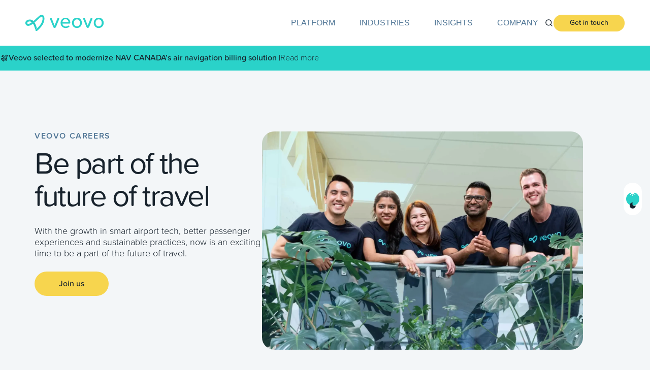

--- FILE ---
content_type: text/html; charset=UTF-8
request_url: https://veovo.com/careers
body_size: 66949
content:
<!DOCTYPE html>
<html lang="en-GB">
<head><meta charset="UTF-8"><script>if(navigator.userAgent.match(/MSIE|Internet Explorer/i)||navigator.userAgent.match(/Trident\/7\..*?rv:11/i)){var href=document.location.href;if(!href.match(/[?&]nowprocket/)){if(href.indexOf("?")==-1){if(href.indexOf("#")==-1){document.location.href=href+"?nowprocket=1"}else{document.location.href=href.replace("#","?nowprocket=1#")}}else{if(href.indexOf("#")==-1){document.location.href=href+"&nowprocket=1"}else{document.location.href=href.replace("#","&nowprocket=1#")}}}}</script><script>class RocketLazyLoadScripts{constructor(){this.v="1.2.4",this.triggerEvents=["keydown","mousedown","mousemove","touchmove","touchstart","touchend","wheel"],this.userEventHandler=this._triggerListener.bind(this),this.touchStartHandler=this._onTouchStart.bind(this),this.touchMoveHandler=this._onTouchMove.bind(this),this.touchEndHandler=this._onTouchEnd.bind(this),this.clickHandler=this._onClick.bind(this),this.interceptedClicks=[],window.addEventListener("pageshow",t=>{this.persisted=t.persisted}),window.addEventListener("DOMContentLoaded",()=>{this._preconnect3rdParties()}),this.delayedScripts={normal:[],async:[],defer:[]},this.trash=[],this.allJQueries=[]}_addUserInteractionListener(t){if(document.hidden){t._triggerListener();return}this.triggerEvents.forEach(e=>window.addEventListener(e,t.userEventHandler,{passive:!0})),window.addEventListener("touchstart",t.touchStartHandler,{passive:!0}),window.addEventListener("mousedown",t.touchStartHandler),document.addEventListener("visibilitychange",t.userEventHandler)}_removeUserInteractionListener(){this.triggerEvents.forEach(t=>window.removeEventListener(t,this.userEventHandler,{passive:!0})),document.removeEventListener("visibilitychange",this.userEventHandler)}_onTouchStart(t){"HTML"!==t.target.tagName&&(window.addEventListener("touchend",this.touchEndHandler),window.addEventListener("mouseup",this.touchEndHandler),window.addEventListener("touchmove",this.touchMoveHandler,{passive:!0}),window.addEventListener("mousemove",this.touchMoveHandler),t.target.addEventListener("click",this.clickHandler),this._renameDOMAttribute(t.target,"onclick","rocket-onclick"),this._pendingClickStarted())}_onTouchMove(t){window.removeEventListener("touchend",this.touchEndHandler),window.removeEventListener("mouseup",this.touchEndHandler),window.removeEventListener("touchmove",this.touchMoveHandler,{passive:!0}),window.removeEventListener("mousemove",this.touchMoveHandler),t.target.removeEventListener("click",this.clickHandler),this._renameDOMAttribute(t.target,"rocket-onclick","onclick"),this._pendingClickFinished()}_onTouchEnd(){window.removeEventListener("touchend",this.touchEndHandler),window.removeEventListener("mouseup",this.touchEndHandler),window.removeEventListener("touchmove",this.touchMoveHandler,{passive:!0}),window.removeEventListener("mousemove",this.touchMoveHandler)}_onClick(t){t.target.removeEventListener("click",this.clickHandler),this._renameDOMAttribute(t.target,"rocket-onclick","onclick"),this.interceptedClicks.push(t),t.preventDefault(),t.stopPropagation(),t.stopImmediatePropagation(),this._pendingClickFinished()}_replayClicks(){window.removeEventListener("touchstart",this.touchStartHandler,{passive:!0}),window.removeEventListener("mousedown",this.touchStartHandler),this.interceptedClicks.forEach(t=>{t.target.dispatchEvent(new MouseEvent("click",{view:t.view,bubbles:!0,cancelable:!0}))})}_waitForPendingClicks(){return new Promise(t=>{this._isClickPending?this._pendingClickFinished=t:t()})}_pendingClickStarted(){this._isClickPending=!0}_pendingClickFinished(){this._isClickPending=!1}_renameDOMAttribute(t,e,r){t.hasAttribute&&t.hasAttribute(e)&&(event.target.setAttribute(r,event.target.getAttribute(e)),event.target.removeAttribute(e))}_triggerListener(){this._removeUserInteractionListener(this),"loading"===document.readyState?document.addEventListener("DOMContentLoaded",this._loadEverythingNow.bind(this)):this._loadEverythingNow()}_preconnect3rdParties(){let t=[];document.querySelectorAll("script[type=rocketlazyloadscript][data-rocket-src]").forEach(e=>{let r=e.getAttribute("data-rocket-src");if(r&&0!==r.indexOf("data:")){0===r.indexOf("//")&&(r=location.protocol+r);try{let i=new URL(r).origin;i!==location.origin&&t.push({src:i,crossOrigin:e.crossOrigin||"module"===e.getAttribute("data-rocket-type")})}catch(n){}}}),t=[...new Map(t.map(t=>[JSON.stringify(t),t])).values()],this._batchInjectResourceHints(t,"preconnect")}async _loadEverythingNow(){this.lastBreath=Date.now(),this._delayEventListeners(),this._delayJQueryReady(this),this._handleDocumentWrite(),this._registerAllDelayedScripts(),this._preloadAllScripts(),await this._loadScriptsFromList(this.delayedScripts.normal),await this._loadScriptsFromList(this.delayedScripts.defer),await this._loadScriptsFromList(this.delayedScripts.async);try{await this._triggerDOMContentLoaded(),await this._pendingWebpackRequests(this),await this._triggerWindowLoad()}catch(t){console.error(t)}window.dispatchEvent(new Event("rocket-allScriptsLoaded")),this._waitForPendingClicks().then(()=>{this._replayClicks()}),this._emptyTrash()}_registerAllDelayedScripts(){document.querySelectorAll("script[type=rocketlazyloadscript]").forEach(t=>{t.hasAttribute("data-rocket-src")?t.hasAttribute("async")&&!1!==t.async?this.delayedScripts.async.push(t):t.hasAttribute("defer")&&!1!==t.defer||"module"===t.getAttribute("data-rocket-type")?this.delayedScripts.defer.push(t):this.delayedScripts.normal.push(t):this.delayedScripts.normal.push(t)})}async _transformScript(t){if(await this._littleBreath(),!0===t.noModule&&"noModule"in HTMLScriptElement.prototype){t.setAttribute("data-rocket-status","skipped");return}return new Promise(navigator.userAgent.indexOf("Firefox/")>0||""===navigator.vendor?e=>{let r=document.createElement("script");[...t.attributes].forEach(t=>{let e=t.nodeName;"type"!==e&&("data-rocket-type"===e&&(e="type"),"data-rocket-src"===e&&(e="src"),r.setAttribute(e,t.nodeValue))}),t.text&&(r.text=t.text),r.hasAttribute("src")?(r.addEventListener("load",e),r.addEventListener("error",e)):(r.text=t.text,e());try{t.parentNode.replaceChild(r,t)}catch(i){e()}}:e=>{function r(){t.setAttribute("data-rocket-status","failed"),e()}try{let i=t.getAttribute("data-rocket-type"),n=t.getAttribute("data-rocket-src");i?(t.type=i,t.removeAttribute("data-rocket-type")):t.removeAttribute("type"),t.addEventListener("load",function r(){t.setAttribute("data-rocket-status","executed"),e()}),t.addEventListener("error",r),n?(t.removeAttribute("data-rocket-src"),t.src=n):t.src="data:text/javascript;base64,"+window.btoa(unescape(encodeURIComponent(t.text)))}catch(s){r()}})}async _loadScriptsFromList(t){let e=t.shift();return e&&e.isConnected?(await this._transformScript(e),this._loadScriptsFromList(t)):Promise.resolve()}_preloadAllScripts(){this._batchInjectResourceHints([...this.delayedScripts.normal,...this.delayedScripts.defer,...this.delayedScripts.async],"preload")}_batchInjectResourceHints(t,e){var r=document.createDocumentFragment();t.forEach(t=>{let i=t.getAttribute&&t.getAttribute("data-rocket-src")||t.src;if(i){let n=document.createElement("link");n.href=i,n.rel=e,"preconnect"!==e&&(n.as="script"),t.getAttribute&&"module"===t.getAttribute("data-rocket-type")&&(n.crossOrigin=!0),t.crossOrigin&&(n.crossOrigin=t.crossOrigin),t.integrity&&(n.integrity=t.integrity),r.appendChild(n),this.trash.push(n)}}),document.head.appendChild(r)}_delayEventListeners(){let t={};function e(e,r){!function e(r){!t[r]&&(t[r]={originalFunctions:{add:r.addEventListener,remove:r.removeEventListener},eventsToRewrite:[]},r.addEventListener=function(){arguments[0]=i(arguments[0]),t[r].originalFunctions.add.apply(r,arguments)},r.removeEventListener=function(){arguments[0]=i(arguments[0]),t[r].originalFunctions.remove.apply(r,arguments)});function i(e){return t[r].eventsToRewrite.indexOf(e)>=0?"rocket-"+e:e}}(e),t[e].eventsToRewrite.push(r)}function r(t,e){let r=t[e];Object.defineProperty(t,e,{get:()=>r||function(){},set(i){t["rocket"+e]=r=i}})}e(document,"DOMContentLoaded"),e(window,"DOMContentLoaded"),e(window,"load"),e(window,"pageshow"),e(document,"readystatechange"),r(document,"onreadystatechange"),r(window,"onload"),r(window,"onpageshow")}_delayJQueryReady(t){let e;function r(t){return t.split(" ").map(t=>"load"===t||0===t.indexOf("load.")?"rocket-jquery-load":t).join(" ")}function i(i){if(i&&i.fn&&!t.allJQueries.includes(i)){i.fn.ready=i.fn.init.prototype.ready=function(e){return t.domReadyFired?e.bind(document)(i):document.addEventListener("rocket-DOMContentLoaded",()=>e.bind(document)(i)),i([])};let n=i.fn.on;i.fn.on=i.fn.init.prototype.on=function(){return this[0]===window&&("string"==typeof arguments[0]||arguments[0]instanceof String?arguments[0]=r(arguments[0]):"object"==typeof arguments[0]&&Object.keys(arguments[0]).forEach(t=>{let e=arguments[0][t];delete arguments[0][t],arguments[0][r(t)]=e})),n.apply(this,arguments),this},t.allJQueries.push(i)}e=i}i(window.jQuery),Object.defineProperty(window,"jQuery",{get:()=>e,set(t){i(t)}})}async _pendingWebpackRequests(t){let e=document.querySelector("script[data-webpack]");async function r(){return new Promise(t=>{e.addEventListener("load",t),e.addEventListener("error",t)})}e&&(await r(),await t._requestAnimFrame(),await t._pendingWebpackRequests(t))}async _triggerDOMContentLoaded(){this.domReadyFired=!0,await this._littleBreath(),document.dispatchEvent(new Event("rocket-DOMContentLoaded")),await this._littleBreath(),window.dispatchEvent(new Event("rocket-DOMContentLoaded")),await this._littleBreath(),document.dispatchEvent(new Event("rocket-readystatechange")),await this._littleBreath(),document.rocketonreadystatechange&&document.rocketonreadystatechange()}async _triggerWindowLoad(){await this._littleBreath(),window.dispatchEvent(new Event("rocket-load")),await this._littleBreath(),window.rocketonload&&window.rocketonload(),await this._littleBreath(),this.allJQueries.forEach(t=>t(window).trigger("rocket-jquery-load")),await this._littleBreath();let t=new Event("rocket-pageshow");t.persisted=this.persisted,window.dispatchEvent(t),await this._littleBreath(),window.rocketonpageshow&&window.rocketonpageshow({persisted:this.persisted})}_handleDocumentWrite(){let t=new Map;document.write=document.writeln=function(e){let r=document.currentScript;r||console.error("WPRocket unable to document.write this: "+e);let i=document.createRange(),n=r.parentElement,s=t.get(r);void 0===s&&(s=r.nextSibling,t.set(r,s));let a=document.createDocumentFragment();i.setStart(a,0),a.appendChild(i.createContextualFragment(e)),n.insertBefore(a,s)}}async _littleBreath(){Date.now()-this.lastBreath>45&&(await this._requestAnimFrame(),this.lastBreath=Date.now())}async _requestAnimFrame(){return document.hidden?new Promise(t=>setTimeout(t)):new Promise(t=>requestAnimationFrame(t))}_emptyTrash(){this.trash.forEach(t=>t.remove())}static run(){let t=new RocketLazyLoadScripts;t._addUserInteractionListener(t)}}RocketLazyLoadScripts.run();</script>
	
	<meta name="viewport" content="width=device-width, initial-scale=1.0, viewport-fit=cover" />		<style type="text/css">
body[data-mode="dark"] {
	--see: 1;
	--white-to-transparent: 1;
	--e-global-color-b6388ad: transparent !important;
	
	--neu50-to-900: 1;
	--e-global-color-2a3e60c: #17222C !important;
	
	--neu99-to-white: 1;
	--e-global-color-06466a0: #FFF !important;
	
	--white-to-neu800: 1;
	--e-global-color-bf6446d: #253746 !important;
	
	--neu600-to-white: 1;
	--e-global-color-ab2808d: #FFF !important;
	
	---neu100-to-900: 1;
	--e-global-color-982e4ad: #17222C !important;
	
	---neu100-to-700: 1;
	--e-global-color-f74a60b: #41607B !important;
	
	--neo50-to-800: 1;
	--e-global-color-f96c104: #253746 !important;
	
	--white-to-900: 1;
	--e-global-color-9478a68: #17222C !important;
	
	--800-to-wwhite: 1;
	--e-global-color-303ad68: #FFF !important;
	
	--neu600-to-200: 1;
	--e-global-color-8cc6bb4: #B0C4D5 !important;
	
	--white-to-neutral700: 1;
	--e-global-color-dd54a05: #41607B !important;
}

/* body[data-mode="dark"]:not(.error404 ) {
	background-image: url(/wp-content/uploads/2023/06/effect-bg-dark-mode-homepage.svg) !important;
} */

body[data-mode="dark"].home {
	background-image: url(/wp-content/uploads/2023/06/effect-bg-dark-mode-homepage.svg) !important;
}

body[data-mode="dark"] .whiteIconInDark svg path {
	fill: #FFF !important;
}

body[data-mode="dark"] .elementor-widget-icon:not(.noDark):not(#scroll_back_top) .elementor-icon svg path {
	fill: #FFF !important;
}

body[data-mode="dark"] .elementor-widget-icon:not(.noDark) .elementor-icon svg rect {
	fill: #2AD2C9 !important;
}

body[data-mode="dark"] .elementor-widget-icon:not(.noDark) .elementor-icon svg rect + path {
	fill: #17222C !important;
}

body[data-mode="dark"] .elementor-widget-icon:not(.noDark) .elementor-icon svg g > path {
	fill: #17222C !important;
}
	
	body[data-mode="dark"] .readMore .elementor-icon-box-wrapper:hover {
    border-bottom: 1px solid var(--e-global-color-aa5decc) !important;
}

body[data-mode="dark"] .readMore .elementor-icon-box-wrapper:hover a  {
    color: var(--e-global-color-aa5decc) !important;
}

body[data-mode="dark"] .readMore .elementor-icon-box-wrapper:hover path{
    fill: var(--e-global-color-aa5decc) !important;
}
	
	/* Header bg dark mode */
[data-mode="dark"] [data-elementor-type="header"] > div {
	background: rgba(255, 255, 255, 0.40);
	-webkit-backdrop-filter: blur(250px) !important;
	-moz-backdrop-filter: blur(250px) !important;
	backdrop-filter: blur(250px) !important;
}

[data-mode="dark"] .text-hover:hover .elementor-heading-title {
	color: var(--e-global-color-6797f6c) !important;
}

[data-mode="dark"] .text-hover:hover {
	background-color: var(--e-global-color-aa5decc) !important;
}
[data-mode="dark"] .text-hover .elementor-heading-title {
	color: var(--e-global-color-b6388ad) !important;
}

body:not([data-mode="dark"]) .customer_boxLogo:not(:hover) .logo-dark {
	width: 0px !important;
	height: 0px !important;
	position: absolute !important;
}

body:not([data-mode="dark"]) .customer_boxLogo:hover .logo-light {
	width: 0px !important;
	height: 0px !important;
	position: absolute !important;
}

[data-mode="dark"] .customer_boxLogo:not(:hover) .logo-light {
	width: 0px !important;
	height: 0px !important;
	position: absolute !important;
}

[data-mode="dark"] .customer_boxLogo:hover .logo-dark {
	width: 0px !important;
	height: 0px !important;
	position: absolute !important;
}

body[data-mode=dark] .arrowRight svg path {
    fill: #17222C!important;
}

body[data-mode=dark] .arrowRight svg rect {
    fill: #2AD2C9!important;
}

body[data-mode='dark'] .elementor-message-success {
	color: #FFF !important;
}
	
	
[data-mode="dark"] .platform_qa span.elementor-accordion-icon-closed svg path {
	fill: #17222C!important;
}

[data-mode="dark"] .platform_qa span.elementor-accordion-icon-closed svg rect {
	fill: #2AD2C9!important;
}

</style>

<meta name='robots' content='index, follow, max-image-preview:large, max-snippet:-1, max-video-preview:-1' />
	<style>img:is([sizes="auto" i], [sizes^="auto," i]) { contain-intrinsic-size: 3000px 1500px }</style>
	
	<!-- This site is optimized with the Yoast SEO Premium plugin v21.8 (Yoast SEO v26.7) - https://yoast.com/wordpress/plugins/seo/ -->
	<title>Careers - Join the Veovo team</title>
<link rel="preload" as="font" href="https://veovo.com/wp-content/uploads/2023/06/Proxima-Soft.woff2" crossorigin>
<link rel="preload" as="font" href="https://veovo.com/wp-content/uploads/2023/06/Proxima-Soft-Medium.woff2" crossorigin>
<link rel="preload" as="font" href="https://veovo.com/wp-content/uploads/2023/06/Proxima-Soft-Light.woff2" crossorigin>
<link rel="preload" as="font" href="https://veovo.com/wp-content/uploads/2023/06/Proxima-Soft-SemiBold.woff2" crossorigin>
<link rel="preload" as="font" href="https://veovo.com/wp-content/uploads/2023/06/Proxima-Soft-Bold.woff2" crossorigin>
	<meta name="description" content="Veovo is changing the future of airport operations and passenger experience. We are looking for brilliant people to join our team. Are you ready to carve out the next stage in your brilliant career? Veovo - Where brilliant takes flight." />
	<link rel="canonical" href="https://veovo.com/careers" />
	<meta property="og:locale" content="en_GB" />
	<meta property="og:type" content="article" />
	<meta property="og:title" content="Careers" />
	<meta property="og:description" content="Veovo is changing the future of airport operations and passenger experience. We are looking for brilliant people to join our team. Are you ready to carve out the next stage in your brilliant career? Veovo - Where brilliant takes flight." />
	<meta property="og:url" content="https://veovo.com/careers" />
	<meta property="og:site_name" content="Veovo" />
	<meta property="article:modified_time" content="2025-05-29T10:30:55+00:00" />
	<meta property="og:image" content="https://veovo.com/wp-content/uploads/2023/08/5.2-Careers-Design-Assets_1.webp" />
	<meta property="og:image:width" content="1896" />
	<meta property="og:image:height" content="1290" />
	<meta property="og:image:type" content="image/webp" />
	<meta name="twitter:card" content="summary_large_image" />
	<meta name="twitter:site" content="@Veovoplatform" />
	<meta name="twitter:label1" content="Estimated reading time" />
	<meta name="twitter:data1" content="8 minutes" />
	<script type="application/ld+json" class="yoast-schema-graph">{"@context":"https://schema.org","@graph":[{"@type":"WebPage","@id":"https://veovo.com/careers","url":"https://veovo.com/careers","name":"Careers - Join the Veovo team","isPartOf":{"@id":"https://veovo.com/#website"},"primaryImageOfPage":{"@id":"https://veovo.com/careers#primaryimage"},"image":{"@id":"https://veovo.com/careers#primaryimage"},"thumbnailUrl":"https://veovo.com/wp-content/uploads/2023/08/5.2-Careers-Design-Assets_1.webp","datePublished":"2018-04-13T13:53:20+00:00","dateModified":"2025-05-29T10:30:55+00:00","description":"Veovo is changing the future of airport operations and passenger experience. We are looking for brilliant people to join our team. Are you ready to carve out the next stage in your brilliant career? Veovo - Where brilliant takes flight.","breadcrumb":{"@id":"https://veovo.com/careers#breadcrumb"},"inLanguage":"en-GB","potentialAction":[{"@type":"ReadAction","target":["https://veovo.com/careers"]}]},{"@type":"ImageObject","inLanguage":"en-GB","@id":"https://veovo.com/careers#primaryimage","url":"https://veovo.com/wp-content/uploads/2023/08/5.2-Careers-Design-Assets_1.webp","contentUrl":"https://veovo.com/wp-content/uploads/2023/08/5.2-Careers-Design-Assets_1.webp","width":1896,"height":1290},{"@type":"BreadcrumbList","@id":"https://veovo.com/careers#breadcrumb","itemListElement":[{"@type":"ListItem","position":1,"name":"Home","item":"https://veovo.com/"},{"@type":"ListItem","position":2,"name":"Careers"}]},{"@type":"WebSite","@id":"https://veovo.com/#website","url":"https://veovo.com/","name":"Veovo","description":"The platform for insight into your operations","publisher":{"@id":"https://veovo.com/#organization"},"potentialAction":[{"@type":"SearchAction","target":{"@type":"EntryPoint","urlTemplate":"https://veovo.com/?s={search_term_string}"},"query-input":{"@type":"PropertyValueSpecification","valueRequired":true,"valueName":"search_term_string"}}],"inLanguage":"en-GB"},{"@type":"Organization","@id":"https://veovo.com/#organization","name":"Veovo","url":"https://veovo.com/","logo":{"@type":"ImageObject","inLanguage":"en-GB","@id":"https://veovo.com/#/schema/logo/image/","url":"https://veovo.com/wp-content/uploads/2018/02/Asset-1@2x.png","contentUrl":"https://veovo.com/wp-content/uploads/2018/02/Asset-1@2x.png","width":128,"height":28,"caption":"Veovo"},"image":{"@id":"https://veovo.com/#/schema/logo/image/"},"sameAs":["https://x.com/Veovoplatform","https://www.linkedin.com/company/veovo/"]}]}</script>
	<!-- / Yoast SEO Premium plugin. -->



<link rel="alternate" type="application/rss+xml" title="Veovo &raquo; Feed" href="https://veovo.com/feed" />
<link rel="alternate" type="application/rss+xml" title="Veovo &raquo; Comments Feed" href="https://veovo.com/comments/feed" />
<style id='wp-emoji-styles-inline-css'>

	img.wp-smiley, img.emoji {
		display: inline !important;
		border: none !important;
		box-shadow: none !important;
		height: 1em !important;
		width: 1em !important;
		margin: 0 0.07em !important;
		vertical-align: -0.1em !important;
		background: none !important;
		padding: 0 !important;
	}
</style>
<link rel='stylesheet' id='wp-block-library-css' href='https://veovo.com/wp-includes/css/dist/block-library/style.min.css?ver=9e73cdf8cd2ca6becc3c64a63a5d1851' media='all' />
<style id='classic-theme-styles-inline-css'>
/*! This file is auto-generated */
.wp-block-button__link{color:#fff;background-color:#32373c;border-radius:9999px;box-shadow:none;text-decoration:none;padding:calc(.667em + 2px) calc(1.333em + 2px);font-size:1.125em}.wp-block-file__button{background:#32373c;color:#fff;text-decoration:none}
</style>
<style id='global-styles-inline-css'>
:root{--wp--preset--aspect-ratio--square: 1;--wp--preset--aspect-ratio--4-3: 4/3;--wp--preset--aspect-ratio--3-4: 3/4;--wp--preset--aspect-ratio--3-2: 3/2;--wp--preset--aspect-ratio--2-3: 2/3;--wp--preset--aspect-ratio--16-9: 16/9;--wp--preset--aspect-ratio--9-16: 9/16;--wp--preset--color--black: #000000;--wp--preset--color--cyan-bluish-gray: #abb8c3;--wp--preset--color--white: #ffffff;--wp--preset--color--pale-pink: #f78da7;--wp--preset--color--vivid-red: #cf2e2e;--wp--preset--color--luminous-vivid-orange: #ff6900;--wp--preset--color--luminous-vivid-amber: #fcb900;--wp--preset--color--light-green-cyan: #7bdcb5;--wp--preset--color--vivid-green-cyan: #00d084;--wp--preset--color--pale-cyan-blue: #8ed1fc;--wp--preset--color--vivid-cyan-blue: #0693e3;--wp--preset--color--vivid-purple: #9b51e0;--wp--preset--gradient--vivid-cyan-blue-to-vivid-purple: linear-gradient(135deg,rgba(6,147,227,1) 0%,rgb(155,81,224) 100%);--wp--preset--gradient--light-green-cyan-to-vivid-green-cyan: linear-gradient(135deg,rgb(122,220,180) 0%,rgb(0,208,130) 100%);--wp--preset--gradient--luminous-vivid-amber-to-luminous-vivid-orange: linear-gradient(135deg,rgba(252,185,0,1) 0%,rgba(255,105,0,1) 100%);--wp--preset--gradient--luminous-vivid-orange-to-vivid-red: linear-gradient(135deg,rgba(255,105,0,1) 0%,rgb(207,46,46) 100%);--wp--preset--gradient--very-light-gray-to-cyan-bluish-gray: linear-gradient(135deg,rgb(238,238,238) 0%,rgb(169,184,195) 100%);--wp--preset--gradient--cool-to-warm-spectrum: linear-gradient(135deg,rgb(74,234,220) 0%,rgb(151,120,209) 20%,rgb(207,42,186) 40%,rgb(238,44,130) 60%,rgb(251,105,98) 80%,rgb(254,248,76) 100%);--wp--preset--gradient--blush-light-purple: linear-gradient(135deg,rgb(255,206,236) 0%,rgb(152,150,240) 100%);--wp--preset--gradient--blush-bordeaux: linear-gradient(135deg,rgb(254,205,165) 0%,rgb(254,45,45) 50%,rgb(107,0,62) 100%);--wp--preset--gradient--luminous-dusk: linear-gradient(135deg,rgb(255,203,112) 0%,rgb(199,81,192) 50%,rgb(65,88,208) 100%);--wp--preset--gradient--pale-ocean: linear-gradient(135deg,rgb(255,245,203) 0%,rgb(182,227,212) 50%,rgb(51,167,181) 100%);--wp--preset--gradient--electric-grass: linear-gradient(135deg,rgb(202,248,128) 0%,rgb(113,206,126) 100%);--wp--preset--gradient--midnight: linear-gradient(135deg,rgb(2,3,129) 0%,rgb(40,116,252) 100%);--wp--preset--font-size--small: 13px;--wp--preset--font-size--medium: 20px;--wp--preset--font-size--large: 36px;--wp--preset--font-size--x-large: 42px;--wp--preset--spacing--20: 0.44rem;--wp--preset--spacing--30: 0.67rem;--wp--preset--spacing--40: 1rem;--wp--preset--spacing--50: 1.5rem;--wp--preset--spacing--60: 2.25rem;--wp--preset--spacing--70: 3.38rem;--wp--preset--spacing--80: 5.06rem;--wp--preset--shadow--natural: 6px 6px 9px rgba(0, 0, 0, 0.2);--wp--preset--shadow--deep: 12px 12px 50px rgba(0, 0, 0, 0.4);--wp--preset--shadow--sharp: 6px 6px 0px rgba(0, 0, 0, 0.2);--wp--preset--shadow--outlined: 6px 6px 0px -3px rgba(255, 255, 255, 1), 6px 6px rgba(0, 0, 0, 1);--wp--preset--shadow--crisp: 6px 6px 0px rgba(0, 0, 0, 1);}:where(.is-layout-flex){gap: 0.5em;}:where(.is-layout-grid){gap: 0.5em;}body .is-layout-flex{display: flex;}.is-layout-flex{flex-wrap: wrap;align-items: center;}.is-layout-flex > :is(*, div){margin: 0;}body .is-layout-grid{display: grid;}.is-layout-grid > :is(*, div){margin: 0;}:where(.wp-block-columns.is-layout-flex){gap: 2em;}:where(.wp-block-columns.is-layout-grid){gap: 2em;}:where(.wp-block-post-template.is-layout-flex){gap: 1.25em;}:where(.wp-block-post-template.is-layout-grid){gap: 1.25em;}.has-black-color{color: var(--wp--preset--color--black) !important;}.has-cyan-bluish-gray-color{color: var(--wp--preset--color--cyan-bluish-gray) !important;}.has-white-color{color: var(--wp--preset--color--white) !important;}.has-pale-pink-color{color: var(--wp--preset--color--pale-pink) !important;}.has-vivid-red-color{color: var(--wp--preset--color--vivid-red) !important;}.has-luminous-vivid-orange-color{color: var(--wp--preset--color--luminous-vivid-orange) !important;}.has-luminous-vivid-amber-color{color: var(--wp--preset--color--luminous-vivid-amber) !important;}.has-light-green-cyan-color{color: var(--wp--preset--color--light-green-cyan) !important;}.has-vivid-green-cyan-color{color: var(--wp--preset--color--vivid-green-cyan) !important;}.has-pale-cyan-blue-color{color: var(--wp--preset--color--pale-cyan-blue) !important;}.has-vivid-cyan-blue-color{color: var(--wp--preset--color--vivid-cyan-blue) !important;}.has-vivid-purple-color{color: var(--wp--preset--color--vivid-purple) !important;}.has-black-background-color{background-color: var(--wp--preset--color--black) !important;}.has-cyan-bluish-gray-background-color{background-color: var(--wp--preset--color--cyan-bluish-gray) !important;}.has-white-background-color{background-color: var(--wp--preset--color--white) !important;}.has-pale-pink-background-color{background-color: var(--wp--preset--color--pale-pink) !important;}.has-vivid-red-background-color{background-color: var(--wp--preset--color--vivid-red) !important;}.has-luminous-vivid-orange-background-color{background-color: var(--wp--preset--color--luminous-vivid-orange) !important;}.has-luminous-vivid-amber-background-color{background-color: var(--wp--preset--color--luminous-vivid-amber) !important;}.has-light-green-cyan-background-color{background-color: var(--wp--preset--color--light-green-cyan) !important;}.has-vivid-green-cyan-background-color{background-color: var(--wp--preset--color--vivid-green-cyan) !important;}.has-pale-cyan-blue-background-color{background-color: var(--wp--preset--color--pale-cyan-blue) !important;}.has-vivid-cyan-blue-background-color{background-color: var(--wp--preset--color--vivid-cyan-blue) !important;}.has-vivid-purple-background-color{background-color: var(--wp--preset--color--vivid-purple) !important;}.has-black-border-color{border-color: var(--wp--preset--color--black) !important;}.has-cyan-bluish-gray-border-color{border-color: var(--wp--preset--color--cyan-bluish-gray) !important;}.has-white-border-color{border-color: var(--wp--preset--color--white) !important;}.has-pale-pink-border-color{border-color: var(--wp--preset--color--pale-pink) !important;}.has-vivid-red-border-color{border-color: var(--wp--preset--color--vivid-red) !important;}.has-luminous-vivid-orange-border-color{border-color: var(--wp--preset--color--luminous-vivid-orange) !important;}.has-luminous-vivid-amber-border-color{border-color: var(--wp--preset--color--luminous-vivid-amber) !important;}.has-light-green-cyan-border-color{border-color: var(--wp--preset--color--light-green-cyan) !important;}.has-vivid-green-cyan-border-color{border-color: var(--wp--preset--color--vivid-green-cyan) !important;}.has-pale-cyan-blue-border-color{border-color: var(--wp--preset--color--pale-cyan-blue) !important;}.has-vivid-cyan-blue-border-color{border-color: var(--wp--preset--color--vivid-cyan-blue) !important;}.has-vivid-purple-border-color{border-color: var(--wp--preset--color--vivid-purple) !important;}.has-vivid-cyan-blue-to-vivid-purple-gradient-background{background: var(--wp--preset--gradient--vivid-cyan-blue-to-vivid-purple) !important;}.has-light-green-cyan-to-vivid-green-cyan-gradient-background{background: var(--wp--preset--gradient--light-green-cyan-to-vivid-green-cyan) !important;}.has-luminous-vivid-amber-to-luminous-vivid-orange-gradient-background{background: var(--wp--preset--gradient--luminous-vivid-amber-to-luminous-vivid-orange) !important;}.has-luminous-vivid-orange-to-vivid-red-gradient-background{background: var(--wp--preset--gradient--luminous-vivid-orange-to-vivid-red) !important;}.has-very-light-gray-to-cyan-bluish-gray-gradient-background{background: var(--wp--preset--gradient--very-light-gray-to-cyan-bluish-gray) !important;}.has-cool-to-warm-spectrum-gradient-background{background: var(--wp--preset--gradient--cool-to-warm-spectrum) !important;}.has-blush-light-purple-gradient-background{background: var(--wp--preset--gradient--blush-light-purple) !important;}.has-blush-bordeaux-gradient-background{background: var(--wp--preset--gradient--blush-bordeaux) !important;}.has-luminous-dusk-gradient-background{background: var(--wp--preset--gradient--luminous-dusk) !important;}.has-pale-ocean-gradient-background{background: var(--wp--preset--gradient--pale-ocean) !important;}.has-electric-grass-gradient-background{background: var(--wp--preset--gradient--electric-grass) !important;}.has-midnight-gradient-background{background: var(--wp--preset--gradient--midnight) !important;}.has-small-font-size{font-size: var(--wp--preset--font-size--small) !important;}.has-medium-font-size{font-size: var(--wp--preset--font-size--medium) !important;}.has-large-font-size{font-size: var(--wp--preset--font-size--large) !important;}.has-x-large-font-size{font-size: var(--wp--preset--font-size--x-large) !important;}
:where(.wp-block-post-template.is-layout-flex){gap: 1.25em;}:where(.wp-block-post-template.is-layout-grid){gap: 1.25em;}
:where(.wp-block-columns.is-layout-flex){gap: 2em;}:where(.wp-block-columns.is-layout-grid){gap: 2em;}
:root :where(.wp-block-pullquote){font-size: 1.5em;line-height: 1.6;}
</style>
<link data-minify="1" rel='stylesheet' id='cookie-law-info-css' href='https://veovo.com/wp-content/cache/min/1/wp-content/plugins/webtoffee-gdpr-cookie-consent/public/css/cookie-law-info-public.css?ver=1768432856' media='all' />
<link data-minify="1" rel='stylesheet' id='cookie-law-info-gdpr-css' href='https://veovo.com/wp-content/cache/min/1/wp-content/plugins/webtoffee-gdpr-cookie-consent/public/css/cookie-law-info-gdpr.css?ver=1768432856' media='all' />
<style id='cookie-law-info-gdpr-inline-css'>
.cli-modal-content, .cli-tab-content { background-color: #ffffff; }.cli-privacy-content-text, .cli-modal .cli-modal-dialog, .cli-tab-container p, a.cli-privacy-readmore { color: #000000; }.cli-tab-header { background-color: #f2f2f2; }.cli-tab-header, .cli-tab-header a.cli-nav-link,span.cli-necessary-caption,.cli-switch .cli-slider:after { color: #000000; }.cli-switch .cli-slider:before { background-color: #ffffff; }.cli-switch input:checked + .cli-slider:before { background-color: #ffffff; }.cli-switch .cli-slider { background-color: #e3e1e8; }.cli-switch input:checked + .cli-slider { background-color: #28a745; }.cli-modal-close svg { fill: #000000; }.cli-tab-footer .wt-cli-privacy-accept-all-btn { background-color: #00acad; color: #ffffff}.cli-tab-footer .wt-cli-privacy-accept-btn { background-color: #00acad; color: #ffffff}.cli-tab-header a:before{ border-right: 1px solid #000000; border-bottom: 1px solid #000000; }
</style>
<link data-minify="1" rel='stylesheet' id='veovo-style-css' href='https://veovo.com/wp-content/cache/min/1/wp-content/themes/veovo/style.css?ver=1768432856' media='all' />
<link rel='stylesheet' id='elementor-frontend-css' href='https://veovo.com/wp-content/uploads/elementor/css/custom-frontend-lite.min.css?ver=1759202417' media='all' />
<link data-minify="1" rel='stylesheet' id='swiper-css' href='https://veovo.com/wp-content/cache/min/1/wp-content/plugins/elementor/assets/lib/swiper/v8/css/swiper.min.css?ver=1768432856' media='all' />
<link rel='stylesheet' id='elementor-post-10813-css' href='https://veovo.com/wp-content/uploads/elementor/css/post-10813.css?ver=1759202417' media='all' />
<link rel='stylesheet' id='elementor-pro-css' href='https://veovo.com/wp-content/uploads/elementor/css/custom-pro-frontend-lite.min.css?ver=1759202417' media='all' />
<link rel='stylesheet' id='elementor-global-css' href='https://veovo.com/wp-content/uploads/elementor/css/global.css?ver=1759202418' media='all' />
<link rel='stylesheet' id='elementor-post-1859-css' href='https://veovo.com/wp-content/uploads/elementor/css/post-1859.css?ver=1759202898' media='all' />
<link rel='stylesheet' id='elementor-post-10819-css' href='https://veovo.com/wp-content/uploads/elementor/css/post-10819.css?ver=1763438423' media='all' />
<link rel='stylesheet' id='elementor-post-10822-css' href='https://veovo.com/wp-content/uploads/elementor/css/post-10822.css?ver=1759202431' media='all' />
<script type="rocketlazyloadscript" data-rocket-src="https://veovo.com/wp-content/plugins/svg-support/vendor/DOMPurify/DOMPurify.min.js?ver=2.5.8" id="bodhi-dompurify-library-js" defer></script>
<script type="rocketlazyloadscript" data-rocket-src="https://veovo.com/wp-includes/js/jquery/jquery.min.js?ver=3.7.1" id="jquery-core-js" defer></script>
<script type="rocketlazyloadscript" data-rocket-src="https://veovo.com/wp-includes/js/jquery/jquery-migrate.min.js?ver=3.4.1" id="jquery-migrate-js" defer></script>
<script id="bodhi_svg_inline-js-extra">
var svgSettings = {"skipNested":""};
</script>
<script type="rocketlazyloadscript" data-rocket-src="https://veovo.com/wp-content/plugins/svg-support/js/min/svgs-inline-min.js" id="bodhi_svg_inline-js" defer></script>
<script type="rocketlazyloadscript" id="bodhi_svg_inline-js-after">
cssTarget={"Bodhi":"img.style-svg","ForceInlineSVG":"style-svg"};ForceInlineSVGActive="false";frontSanitizationEnabled="on";
</script>
<script id="cookie-law-info-js-extra">
var Cli_Data = {"nn_cookie_ids":["test_cookie"],"non_necessary_cookies":{"non-necessary":["test_cookie"]},"cookielist":{"necessary":{"0":{"ID":7303,"post_author":"6","post_date":"2021-01-26 09:13:26","post_date_gmt":"2021-01-26 08:13:26","post_content":"The cookie is used by cdn services like CloudFare to identify individual clients behind a shared IP address and apply security settings on a per-client basis. It does not correspond to any user ID in the web application and does not store any personally identifiable information.","post_title":"__cfduid","post_excerpt":"","post_status":"publish","comment_status":"closed","ping_status":"closed","post_password":"","post_name":"__cfduid","to_ping":"","pinged":"","post_modified":"2021-01-26 09:22:11","post_modified_gmt":"2021-01-26 08:22:11","post_content_filtered":"","post_parent":0,"guid":"https:\/\/veovo.com\/?post_type=cookielawinfo&#038;p=7303","menu_order":0,"post_type":"cookielawinfo","post_mime_type":"","comment_count":"0","filter":"raw"},"1":{"ID":7293,"post_author":"26","post_date":"2021-01-25 11:22:12","post_date_gmt":"2021-01-25 10:22:12","post_content":"The cookie is set by the GDPR Cookie Consent plugin and is used to store whether or not user has consented to the use of cookies. It does not store any personal data.","post_title":"viewed_cookie_policy","post_excerpt":"","post_status":"publish","comment_status":"closed","ping_status":"closed","post_password":"","post_name":"viewed_cookie_policy","to_ping":"","pinged":"","post_modified":"2021-01-25 11:22:12","post_modified_gmt":"2021-01-25 10:22:12","post_content_filtered":"","post_parent":0,"guid":"https:\/\/veovo.com\/cookielawinfo\/viewed_cookie_policy\/","menu_order":0,"post_type":"cookielawinfo","post_mime_type":"","comment_count":"0","filter":"raw"},"2":{"ID":7294,"post_author":"26","post_date":"2021-01-25 11:22:12","post_date_gmt":"2021-01-25 10:22:12","post_content":"This cookie is set by GDPR Cookie Consent plugin. The cookies is used to store the user consent for the cookies in the category \"Necessary\".","post_title":"cookielawinfo-checkbox-necessary","post_excerpt":"","post_status":"publish","comment_status":"closed","ping_status":"closed","post_password":"","post_name":"cookielawinfo-checkbox-necessary","to_ping":"","pinged":"","post_modified":"2021-01-25 11:22:12","post_modified_gmt":"2021-01-25 10:22:12","post_content_filtered":"","post_parent":0,"guid":"https:\/\/veovo.com\/cookielawinfo\/cookielawinfo-checkbox-necessary\/","menu_order":0,"post_type":"cookielawinfo","post_mime_type":"","comment_count":"0","filter":"raw"},"3":{"ID":7295,"post_author":"26","post_date":"2021-01-25 11:22:12","post_date_gmt":"2021-01-25 10:22:12","post_content":"This cookie is set by GDPR Cookie Consent plugin. The cookies is used to store the user consent for the cookies in the category \"Non Necessary\".","post_title":"cookielawinfo-checkbox-non-necessary","post_excerpt":"","post_status":"publish","comment_status":"closed","ping_status":"closed","post_password":"","post_name":"cookielawinfo-checkbox-non-necessary","to_ping":"","pinged":"","post_modified":"2021-01-25 11:22:12","post_modified_gmt":"2021-01-25 10:22:12","post_content_filtered":"","post_parent":0,"guid":"https:\/\/veovo.com\/cookielawinfo\/cookielawinfo-checkbox-non-necessary\/","menu_order":0,"post_type":"cookielawinfo","post_mime_type":"","comment_count":"0","filter":"raw"},"term_id":6889,"name":"Necessary","loadonstart":"1","defaultstate":"enabled","ccpa_optout":0},"non-necessary":{"0":{"ID":7296,"post_author":"26","post_date":"2021-01-25 11:22:12","post_date_gmt":"2021-01-25 10:22:12","post_content":"","post_title":"test_cookie","post_excerpt":"","post_status":"publish","comment_status":"closed","ping_status":"closed","post_password":"","post_name":"test_cookie","to_ping":"","pinged":"","post_modified":"2021-01-25 11:22:12","post_modified_gmt":"2021-01-25 10:22:12","post_content_filtered":"","post_parent":0,"guid":"https:\/\/veovo.com\/cookielawinfo\/test_cookie\/","menu_order":0,"post_type":"cookielawinfo","post_mime_type":"","comment_count":"0","filter":"raw"},"term_id":6890,"name":"Non Necessary","loadonstart":"1","defaultstate":"disabled","ccpa_optout":0},"analytics":{"0":{"ID":7310,"post_author":"6","post_date":"2021-01-26 09:29:58","post_date_gmt":"2021-01-26 08:29:58","post_content":"Sets a unique ID for the session. This allows the website to obtain data on visitor behaviour for statistical purposes.","post_title":"_sn_n","post_excerpt":"","post_status":"publish","comment_status":"closed","ping_status":"closed","post_password":"","post_name":"_sn_n","to_ping":"","pinged":"","post_modified":"2021-01-26 09:29:58","post_modified_gmt":"2021-01-26 08:29:58","post_content_filtered":"","post_parent":0,"guid":"https:\/\/veovo.com\/?post_type=cookielawinfo&#038;p=7310","menu_order":0,"post_type":"cookielawinfo","post_mime_type":"","comment_count":"0","filter":"raw"},"1":{"ID":7309,"post_author":"6","post_date":"2021-01-26 09:28:46","post_date_gmt":"2021-01-26 08:28:46","post_content":"Sets a unique ID for the session. This allows the website to obtain data on visitor behaviour for statistical purposes.","post_title":"_sn_m","post_excerpt":"","post_status":"publish","comment_status":"closed","ping_status":"closed","post_password":"","post_name":"_sn_m","to_ping":"","pinged":"","post_modified":"2021-01-26 09:28:46","post_modified_gmt":"2021-01-26 08:28:46","post_content_filtered":"","post_parent":0,"guid":"https:\/\/veovo.com\/?post_type=cookielawinfo&#038;p=7309","menu_order":0,"post_type":"cookielawinfo","post_mime_type":"","comment_count":"0","filter":"raw"},"2":{"ID":7308,"post_author":"6","post_date":"2021-01-26 09:27:59","post_date_gmt":"2021-01-26 08:27:59","post_content":"Sets a unique ID for the session. This allows the website to obtain data on visitor behaviour for statistical purposes.","post_title":"_sn_a","post_excerpt":"","post_status":"publish","comment_status":"closed","ping_status":"closed","post_password":"","post_name":"_sn_a","to_ping":"","pinged":"","post_modified":"2021-01-26 09:27:59","post_modified_gmt":"2021-01-26 08:27:59","post_content_filtered":"","post_parent":0,"guid":"https:\/\/veovo.com\/?post_type=cookielawinfo&#038;p=7308","menu_order":0,"post_type":"cookielawinfo","post_mime_type":"","comment_count":"0","filter":"raw"},"3":{"ID":7307,"post_author":"6","post_date":"2021-01-26 09:27:11","post_date_gmt":"2021-01-26 08:27:11","post_content":"Sets a unique ID for the session. This allows the website to obtain data on visitor behaviour for statistical purposes.","post_title":"SNS","post_excerpt":"","post_status":"publish","comment_status":"closed","ping_status":"closed","post_password":"","post_name":"sns","to_ping":"","pinged":"","post_modified":"2021-01-26 09:27:11","post_modified_gmt":"2021-01-26 08:27:11","post_content_filtered":"","post_parent":0,"guid":"https:\/\/veovo.com\/?post_type=cookielawinfo&#038;p=7307","menu_order":0,"post_type":"cookielawinfo","post_mime_type":"","comment_count":"0","filter":"raw"},"4":{"ID":7306,"post_author":"6","post_date":"2021-01-26 09:26:25","post_date_gmt":"2021-01-26 08:26:25","post_content":"To\u00a0store and track audience reach.","post_title":"_lfa","post_excerpt":"","post_status":"publish","comment_status":"closed","ping_status":"closed","post_password":"","post_name":"_lfa","to_ping":"","pinged":"","post_modified":"2021-01-26 09:26:25","post_modified_gmt":"2021-01-26 08:26:25","post_content_filtered":"","post_parent":0,"guid":"https:\/\/veovo.com\/?post_type=cookielawinfo&#038;p=7306","menu_order":0,"post_type":"cookielawinfo","post_mime_type":"","comment_count":"0","filter":"raw"},"5":{"ID":7305,"post_author":"6","post_date":"2021-01-26 09:25:24","post_date_gmt":"2021-01-26 08:25:24","post_content":"This cookie is installed by Google Analytics. The cookie is used to store information of how visitors use a website and helps in creating an analytics report of how the website is doing. The data collected including the number visitors, the source where they have come from, and the pages visited in an anonymous form.","post_title":"_gid","post_excerpt":"","post_status":"publish","comment_status":"closed","ping_status":"closed","post_password":"","post_name":"_gid","to_ping":"","pinged":"","post_modified":"2021-01-26 09:25:24","post_modified_gmt":"2021-01-26 08:25:24","post_content_filtered":"","post_parent":0,"guid":"https:\/\/veovo.com\/?post_type=cookielawinfo&#038;p=7305","menu_order":0,"post_type":"cookielawinfo","post_mime_type":"","comment_count":"0","filter":"raw"},"term_id":6891,"name":"Analytics","loadonstart":"1","defaultstate":"disabled","ccpa_optout":0},"performance":{"0":{"ID":7311,"post_author":"6","post_date":"2021-01-26 09:39:25","post_date_gmt":"2021-01-26 08:39:25","post_content":"This cookie is installed by Google Universal Analytics to throttle the request rate to limit the collection of data on high traffic sites.","post_title":"_gat","post_excerpt":"","post_status":"publish","comment_status":"closed","ping_status":"closed","post_password":"","post_name":"_gat","to_ping":"","pinged":"","post_modified":"2021-01-26 09:39:25","post_modified_gmt":"2021-01-26 08:39:25","post_content_filtered":"","post_parent":0,"guid":"https:\/\/veovo.com\/?post_type=cookielawinfo&#038;p=7311","menu_order":0,"post_type":"cookielawinfo","post_mime_type":"","comment_count":"0","filter":"raw"},"term_id":6892,"name":"Performance","loadonstart":"1","defaultstate":"disabled","ccpa_optout":0}},"ajax_url":"https:\/\/veovo.com\/wp-admin\/admin-ajax.php","current_lang":"en","security":"b045da3821","eu_countries":["GB"],"geoIP":"disabled","use_custom_geolocation_api":"","custom_geolocation_api":"https:\/\/geoip.cookieyes.com\/geoip\/checker\/result.php","consentVersion":"1","strictlyEnabled":["necessary","obligatoire","necessary"],"cookieDomain":"","privacy_length":"250","ccpaEnabled":"","ccpaRegionBased":"","ccpaBarEnabled":"","ccpaType":"gdpr","triggerDomRefresh":""};
var log_object = {"ajax_url":"https:\/\/veovo.com\/wp-admin\/admin-ajax.php"};
</script>
<script type="rocketlazyloadscript" data-minify="1" data-rocket-src="https://veovo.com/wp-content/cache/min/1/wp-content/plugins/webtoffee-gdpr-cookie-consent/public/js/cookie-law-info-public.js?ver=1768432856" id="cookie-law-info-js" defer></script>
<link rel="https://api.w.org/" href="https://veovo.com/wp-json/" /><link rel="alternate" title="JSON" type="application/json" href="https://veovo.com/wp-json/wp/v2/pages/1859" /><link rel="EditURI" type="application/rsd+xml" title="RSD" href="https://veovo.com/xmlrpc.php?rsd" />
<link rel='shortlink' href='https://veovo.com/?p=1859' />
<link rel="alternate" title="oEmbed (JSON)" type="application/json+oembed" href="https://veovo.com/wp-json/oembed/1.0/embed?url=https%3A%2F%2Fveovo.com%2Fcareers" />
<link rel="alternate" title="oEmbed (XML)" type="text/xml+oembed" href="https://veovo.com/wp-json/oembed/1.0/embed?url=https%3A%2F%2Fveovo.com%2Fcareers&#038;format=xml" />
<!-- start Simple Custom CSS and JS -->
<!-- Start of Sleeknote signup and lead generation tool - www.sleeknote.com -->
<!-- <script type="rocketlazyloadscript" id='sleeknoteScript' data-rocket-type='text/javascript'>
    (function () {        var sleeknoteScriptTag = document.createElement('script');
        sleeknoteScriptTag.type = 'text/javascript';
        sleeknoteScriptTag.charset = 'utf-8';
        sleeknoteScriptTag.src = ('//sleeknotecustomerscripts.sleeknote.com/31797.js');
        var s = document.getElementById('sleeknoteScript'); 
       s.parentNode.insertBefore(sleeknoteScriptTag, s); 
   })();
   </script> -->
<!-- End of Sleeknote signup and lead generation tool - www.sleeknote.com -->

<script type="rocketlazyloadscript"> (function(ss,ex){ window.ldfdr=window.ldfdr||function(){(ldfdr._q=ldfdr._q||[]).push([].slice.call(arguments));}; (function(d,s){ fs=d.getElementsByTagName(s)[0]; function ce(src){ var cs=d.createElement(s); cs.src=src; cs.async=1; fs.parentNode.insertBefore(cs,fs); }; ce('https://sc.lfeeder.com/lftracker_v1_'+ss+(ex?'_'+ex:'')+'.js'); })(document,'script'); })('YEgkB8lvVe24ep3Z'); </script>

<script type="text/plain" data-cli-class="cli-blocker-script" data-cli-label="Linkedin widget/Analytics"  data-cli-script-type="non-necessary" data-cli-block="false" data-cli-block-if-ccpa-optout="false" data-cli-element-position="head">
_linkedin_partner_id = "1815572";
window._linkedin_data_partner_ids = window._linkedin_data_partner_ids || [];
window._linkedin_data_partner_ids.push(_linkedin_partner_id);
</script><script type="text/plain" data-cli-class="cli-blocker-script" data-cli-label="Linkedin widget/Analytics"  data-cli-script-type="non-necessary" data-cli-block="false" data-cli-block-if-ccpa-optout="false" data-cli-element-position="head">
(function(l) {
if (!l){window.lintrk = function(a,b){window.lintrk.q.push([a,b])};
window.lintrk.q=[]}
var s = document.getElementsByTagName("script")[0];
var b = document.createElement("script");
b.type = "text/javascript";b.async = true;
b.src = "https://snap.licdn.com/li.lms-analytics/insight.min.js";
s.parentNode.insertBefore(b, s);})(window.lintrk);
</script>
<noscript>
<img height="1" width="1" style="display:none;" alt="" src="https://px.ads.linkedin.com/collect/?pid=668196&fmt=gif" />
</noscript><!-- end Simple Custom CSS and JS -->
<!-- start Simple Custom CSS and JS -->
		<script type="rocketlazyloadscript" data-rocket-type="text/javascript">
var e,t;e=this,t=function(){"use strict";function e(e,t){var n=Object.keys(e);if(Object.getOwnPropertySymbols){var r=Object.getOwnPropertySymbols(e);t&&(r=r.filter((function(t){return Object.getOwnPropertyDescriptor(e,t).enumerable}))),n.push.apply(n,r)}return n}function t(t){for(var n=1;n<arguments.length;n++){var i=null!=arguments[n]?arguments[n]:{};n%2?e(Object(i),!0).forEach((function(e){r(t,e,i[e])})):Object.getOwnPropertyDescriptors?Object.defineProperties(t,Object.getOwnPropertyDescriptors(i)):e(Object(i)).forEach((function(e){Object.defineProperty(t,e,Object.getOwnPropertyDescriptor(i,e))}))}return t}function n(e){return n="function"==typeof Symbol&&"symbol"==typeof Symbol.iterator?function(e){return typeof e}:function(e){return e&&"function"==typeof Symbol&&e.constructor===Symbol&&e!==Symbol.prototype?"symbol":typeof e},n(e)}function r(e,t,n){return t in e?Object.defineProperty(e,t,{value:n,enumerable:!0,configurable:!0,writable:!0}):e[t]=n,e}function i(e){return function(e){if(Array.isArray(e))return s(e)}(e)||function(e){if("undefined"!=typeof Symbol&&null!=e[Symbol.iterator]||null!=e["@@iterator"])return Array.from(e)}(e)||o(e)||function(){throw new TypeError("Invalid attempt to spread non-iterable instance.\nIn order to be iterable, non-array objects must have a [Symbol.iterator]() method.")}()}function o(e,t){if(e){if("string"==typeof e)return s(e,t);var n=Object.prototype.toString.call(e).slice(8,-1);return"Object"===n&&e.constructor&&(n=e.constructor.name),"Map"===n||"Set"===n?Array.from(e):"Arguments"===n||/^(?:Ui|I)nt(?:8|16|32)(?:Clamped)?Array$/.test(n)?s(e,t):void 0}}function s(e,t){(null==t||t>e.length)&&(t=e.length);for(var n=0,r=new Array(t);n<t;n++)r[n]=e[n];return r}var u=function(e){return"string"==typeof e?document.querySelector(e):e()},a=function(e,t){var n="string"==typeof e?document.createElement(e):e;for(var r in t){var i=t[r];if("inside"===r)i.append(n);else if("dest"===r)u(i[0]).insertAdjacentElement(i[1],n);else if("around"===r){var o=i;o.parentNode.insertBefore(n,o),n.append(o),null!=o.getAttribute("autofocus")&&o.focus()}else r in n?n[r]=i:n.setAttribute(r,i)}return n},c=function(e,t){return e=String(e).toLowerCase(),t?e.normalize("NFD").replace(/[\u0300-\u036f]/g,"").normalize("NFC"):e},l=function(e,n){return a("mark",t({innerHTML:e},"string"==typeof n&&{class:n})).outerHTML},f=function(e,t){t.input.dispatchEvent(new CustomEvent(e,{bubbles:!0,detail:t.feedback,cancelable:!0}))},p=function(e,t,n){var r=n||{},i=r.mode,o=r.diacritics,s=r.highlight,u=c(t,o);if(t=String(t),e=c(e,o),"loose"===i){var a=(e=e.replace(/ /g,"")).length,f=0,p=Array.from(t).map((function(t,n){return f<a&&u[n]===e[f]&&(t=s?l(t,s):t,f++),t})).join("");if(f===a)return p}else{var d=u.indexOf(e);if(~d)return e=t.substring(d,d+e.length),d=s?t.replace(e,l(e,s)):t}},d=function(e,t){return new Promise((function(n,r){var i;return(i=e.data).cache&&i.store?n():new Promise((function(e,n){return"function"==typeof i.src?i.src(t).then(e,n):e(i.src)})).then((function(t){try{return e.feedback=i.store=t,f("response",e),n()}catch(e){return r(e)}}),r)}))},h=function(e,t){var n=t.data,r=t.searchEngine,i=[];n.store.forEach((function(s,u){var a=function(n){var o=n?s[n]:s,u="function"==typeof r?r(e,o):p(e,o,{mode:r,diacritics:t.diacritics,highlight:t.resultItem.highlight});if(u){var a={match:u,value:s};n&&(a.key=n),i.push(a)}};if(n.keys){var c,l=function(e,t){var n="undefined"!=typeof Symbol&&e[Symbol.iterator]||e["@@iterator"];if(!n){if(Array.isArray(e)||(n=o(e))||t&&e&&"number"==typeof e.length){n&&(e=n);var r=0,i=function(){};return{s:i,n:function(){return r>=e.length?{done:!0}:{done:!1,value:e[r++]}},e:function(e){throw e},f:i}}throw new TypeError("Invalid attempt to iterate non-iterable instance.\nIn order to be iterable, non-array objects must have a [Symbol.iterator]() method.")}var s,u=!0,a=!1;return{s:function(){n=n.call(e)},n:function(){var e=n.next();return u=e.done,e},e:function(e){a=!0,s=e},f:function(){try{u||null==n.return||n.return()}finally{if(a)throw s}}}}(n.keys);try{for(l.s();!(c=l.n()).done;)a(c.value)}catch(e){l.e(e)}finally{l.f()}}else a()})),n.filter&&(i=n.filter(i));var s=i.slice(0,t.resultsList.maxResults);t.feedback={query:e,matches:i,results:s},f("results",t)},m="aria-expanded",b="aria-activedescendant",y="aria-selected",v=function(e,n){e.feedback.selection=t({index:n},e.feedback.results[n])},g=function(e){e.isOpen||((e.wrapper||e.input).setAttribute(m,!0),e.list.removeAttribute("hidden"),e.isOpen=!0,f("open",e))},w=function(e){e.isOpen&&((e.wrapper||e.input).setAttribute(m,!1),e.input.setAttribute(b,""),e.list.setAttribute("hidden",""),e.isOpen=!1,f("close",e))},O=function(e,t){var n=t.resultItem,r=t.list.getElementsByTagName(n.tag),o=!!n.selected&&n.selected.split(" ");if(t.isOpen&&r.length){var s,u,a=t.cursor;e>=r.length&&(e=0),e<0&&(e=r.length-1),t.cursor=e,a>-1&&(r[a].removeAttribute(y),o&&(u=r[a].classList).remove.apply(u,i(o))),r[e].setAttribute(y,!0),o&&(s=r[e].classList).add.apply(s,i(o)),t.input.setAttribute(b,r[t.cursor].id),t.list.scrollTop=r[e].offsetTop-t.list.clientHeight+r[e].clientHeight+5,t.feedback.cursor=t.cursor,v(t,e),f("navigate",t)}},A=function(e){O(e.cursor+1,e)},k=function(e){O(e.cursor-1,e)},L=function(e,t,n){(n=n>=0?n:e.cursor)<0||(e.feedback.event=t,v(e,n),f("selection",e),w(e))};function j(e,n){var r=this;return new Promise((function(i,o){var s,u;return s=n||((u=e.input)instanceof HTMLInputElement||u instanceof HTMLTextAreaElement?u.value:u.innerHTML),function(e,t,n){return t?t(e):e.length>=n}(s=e.query?e.query(s):s,e.trigger,e.threshold)?d(e,s).then((function(n){try{return e.feedback instanceof Error?i():(h(s,e),e.resultsList&&function(e){var n=e.resultsList,r=e.list,i=e.resultItem,o=e.feedback,s=o.matches,u=o.results;if(e.cursor=-1,r.innerHTML="",s.length||n.noResults){var c=new DocumentFragment;u.forEach((function(e,n){var r=a(i.tag,t({id:"".concat(i.id,"_").concat(n),role:"option",innerHTML:e.match,inside:c},i.class&&{class:i.class}));i.element&&i.element(r,e)})),r.append(c),n.element&&n.element(r,o),g(e)}else w(e)}(e),c.call(r))}catch(e){return o(e)}}),o):(w(e),c.call(r));function c(){return i()}}))}var S=function(e,t){for(var n in e)for(var r in e[n])t(n,r)},T=function(e){var n,r,i,o=e.events,s=(n=function(){return j(e)},r=e.debounce,function(){clearTimeout(i),i=setTimeout((function(){return n()}),r)}),u=e.events=t({input:t({},o&&o.input)},e.resultsList&&{list:o?t({},o.list):{}}),a={input:{input:function(){s()},keydown:function(t){!function(e,t){switch(e.keyCode){case 40:case 38:e.preventDefault(),40===e.keyCode?A(t):k(t);break;case 13:t.submit,t.cursor>=0&&L(t,e);break;case 9:t.resultsList.tabSelect&&t.cursor>=0&&L(t,e);break;case 27:t.input.value="",w(t)}}(t,e)},blur:function(){w(e)}},list:{mousedown:function(e){e.preventDefault()},click:function(t){!function(e,t){var n=t.resultItem.tag.toUpperCase(),r=Array.from(t.list.querySelectorAll(n)),i=e.target.closest(n);i&&i.nodeName===n&&L(t,e,r.indexOf(i))}(t,e)}}};S(a,(function(t,n){(e.resultsList||"input"===n)&&(u[t][n]||(u[t][n]=a[t][n]))})),S(u,(function(t,n){e[t].addEventListener(n,u[t][n])}))};function E(e){var n=this;return new Promise((function(r,i){var o,s,u;if(o=e.placeHolder,u={role:"combobox","aria-owns":(s=e.resultsList).id,"aria-haspopup":!0,"aria-expanded":!1},a(e.input,t(t({"aria-controls":s.id,"aria-autocomplete":"both"},o&&{placeholder:o}),!e.wrapper&&t({},u))),e.wrapper&&(e.wrapper=a("div",t({around:e.input,class:e.name+"_wrapper"},u))),s&&(e.list=a(s.tag,t({dest:[s.destination,s.position],id:s.id,role:"listbox",hidden:"hidden"},s.class&&{class:s.class}))),T(e),e.data.cache)return d(e).then((function(e){try{return c.call(n)}catch(e){return i(e)}}),i);function c(){return f("init",e),r()}return c.call(n)}))}function x(e){var t=e.prototype;t.init=function(){E(this)},t.start=function(e){j(this,e)},t.unInit=function(){if(this.wrapper){var e=this.wrapper.parentNode;e.insertBefore(this.input,this.wrapper),e.removeChild(this.wrapper)}var t;S((t=this).events,(function(e,n){t[e].removeEventListener(n,t.events[e][n])}))},t.open=function(){g(this)},t.close=function(){w(this)},t.goTo=function(e){O(e,this)},t.next=function(){A(this)},t.previous=function(){k(this)},t.select=function(e){L(this,null,e)},t.search=function(e,t,n){return p(e,t,n)}}return function e(t){this.options=t,this.id=e.instances=(e.instances||0)+1,this.name="autoComplete",this.wrapper=1,this.threshold=1,this.debounce=0,this.resultsList={position:"afterend",tag:"ul",maxResults:5},this.resultItem={tag:"li"},function(e){var t=e.name,r=e.options,i=e.resultsList,o=e.resultItem;for(var s in r)if("object"===n(r[s]))for(var a in e[s]||(e[s]={}),r[s])e[s][a]=r[s][a];else e[s]=r[s];e.selector=e.selector||"#"+t,i.destination=i.destination||e.selector,i.id=i.id||t+"_list_"+e.id,o.id=o.id||t+"_result",e.input=u(e.selector)}(this),x.call(this,e),E(this)}},"object"==typeof exports&&"undefined"!=typeof module?module.exports=t():"function"==typeof define&&define.amd?define(t):(e="undefined"!=typeof globalThis?globalThis:e||self).autoComplete=t();
		</script>
		<script type="rocketlazyloadscript" data-rocket-type="text/javascript">window.addEventListener('DOMContentLoaded', function() {
			jQuery(document).ready(function( $ ){

				jQuery( document ).on( 'elementor/popup/show', () => {
			const target = document.querySelector(".autocomplete");
					if (!target) {
						return;
					}
			if (target.getAttribute('init') === '1') {
				return;
			}
			
			var configAutocomplete = {
				selector: ".autocomplete",
				data: {
					src: window.autocompleteItems,
				}
			};
				
			var autoCompleteJS = new autoComplete(configAutocomplete);
			document.querySelector(".autocomplete").addEventListener("selection", function (event) {
				document.querySelector('.autocomplete').value = event.detail.selection.value;
			});
			target.setAttribute('init', 1);
} );		
});
		});</script>

		<style>
		  .form-search-autocomplete > div {
			background: transparent !important;
		  }
			
			@media (max-width: 880px) {
				.form-search-autocomplete > div {
					width: 100% !important;
				  }
			}

		  .custom-search-form button {
display: flex;
    gap: 8px;
    flex-direction: row;
    align-items: center;
    justify-content: center;
    position: absolute;
    right: 17px;
    top: 15px;
    background: transparent;
    border: none;
    cursor: pointer;
		  }

		  .custom-search-form {
			width: 100%;
		  }

		  .custom-search-form [role="listbox"] {
			margin-bottom: 0px !important;
		  }

		  .custom-search-form ul {
padding: 16px 16px !important;
    list-style: none !important;
    margin: 0 0 !important;
    border-radius: 8px;
    border: 1px solid #E0E7ED;
    background: #FFF;
		  }

		  .custom-search-form ul li {
			margin-bottom: 16px;
			cursor: pointer;
		  }

		  .custom-search-form ul li:last-child {
			margin-bottom: 0px;
		  }

		  .custom-search-form input {
			outline: none;
			width: 100%;
			color: #000;
			font-size: 18px;
			font-family: Proxima Soft;
			font-weight: 300;
			line-height: 22px;
			padding: 25px 16px !important;
			border-radius: 8px;
			border: 1px solid var(--neutral-100, #E0E7ED);
			background: var(--shades-white, #FFF);
		  }
		</style><!-- end Simple Custom CSS and JS -->
<!-- start Simple Custom CSS and JS -->
<style>
/* Blue CSS effect */
.post, .page {
    margin-bottom: 0 !important;
}

html {
	--green-shape-footer: url('/wp-content/uploads/2023/08/footer-green-shape.svg');
}
/* .home:not([data-mode="dark"]) [data-elementor-type="wp-page"] {
	background: var(--green-shape-footer);
	background-size: 100% auto;
	background-repeat: no-repeat;
	background-position: bottom center;
} */

/* .single-platform > [data-elementor-type="wp-page"],
.page-id-4 > [data-elementor-type="wp-page"],
.page-id-11588 > [data-elementor-type="wp-page"],
.page-id-11590 > [data-elementor-type="wp-page"],
.page-id-11591 > [data-elementor-type="wp-page"],

.single-post > [data-elementor-type="wp-page"],
.page-id-10972 > [data-elementor-type="wp-page"],
.page-id-381 > [data-elementor-type="wp-page"],
.page-id-3383 > [data-elementor-type="wp-page"],
.page-id-1859 > [data-elementor-type="wp-page"],
.page-id-12244 > [data-elementor-type="wp-page"],
.page-id-385 > [data-elementor-type="wp-page"],

.single-platform > [data-elementor-type="single-page"],
.page-id-4 > [data-elementor-type="single-page"],
.page-id-11588 > [data-elementor-type="single-page"],
.page-id-11590 > [data-elementor-type="single-page"],
.page-id-11591 > [data-elementor-type="single-page"],

.single-post > [data-elementor-type="single-page"],
.page-id-10972 > [data-elementor-type="single-page"],
.page-id-381 > [data-elementor-type="single-page"],
.page-id-3383 > [data-elementor-type="single-page"],
.page-id-1859 > [data-elementor-type="single-page"],
.page-id-12244 > [data-elementor-type="single-page"],
.page-id-385 > [data-elementor-type="single-page"],

.single-platform > [data-elementor-type="single-post"],
.page-id-4 > [data-elementor-type="single-post"],
.page-id-11588 > [data-elementor-type="single-post"],
.page-id-11590 > [data-elementor-type="single-post"],
.page-id-11591 > [data-elementor-type="single-post"],

.single-post > [data-elementor-type="single-post"],
.page-id-10972 > [data-elementor-type="single-post"],
.page-id-381 > [data-elementor-type="single-post"],
.page-id-3383 > [data-elementor-type="single-post"],
.page-id-1859 > [data-elementor-type="single-post"],
.page-id-12244 > [data-elementor-type="single-post"],
.page-id-385 > [data-elementor-type="single-post"] {
	background: var(--green-shape-footer);
	background-size: 100% auto;
	background-repeat: no-repeat;
	background-position: bottom center;
} */

body:not([data-mode="dark"]) [data-elementor-type="wp-page"],
body:not([data-mode="dark"]) > [data-elementor-type="single-post"],
body:not([data-mode="dark"]) > [data-elementor-type="single-page"]
{
	background: var(--green-shape-footer);
	background-size: 100% auto;
	background-repeat: no-repeat;
	background-position: bottom center;
}</style>
<!-- end Simple Custom CSS and JS -->
<!-- start Simple Custom CSS and JS -->
<style>
.elementor-field-subgroup input[type=checkbox] {
    background-image: url(/wp-content/uploads/2023/07/unchecked.svg) !important;
    background-size: contain !important;
    background-position: right center !important;
    background-repeat: no-repeat !important;
}

.elementor-field-subgroup input[type=checkbox]:checked {
    background-image: url(/wp-content/uploads/2023/07/checked.svg) !important;
    background-size: contain !important;
    background-position: right center !important;
    background-repeat: no-repeat !important;
}

.elementor-field-subgroup input[type=checkbox] {
    -webkit-appearance: none;
    width: 10px;
    height: 13px;
    background: white;
    border-radius: 3px;
    border: none;
    padding: 0px 10px !important;
}

.elementor-field-type-acceptance label,
.elementor-field-type-acceptance input {
	cursor: pointer;
}

.elementor-error input,
.elementor-error textarea {
	border-color: #FE4F4F !important;
	background-color: transparent !important;
}

.elementor-message-danger {
	width: 100%;
	float: left;
}</style>
<!-- end Simple Custom CSS and JS -->
<!-- start Simple Custom CSS and JS -->
<style>
.wt-cli-cookie-bar {
    padding: 16px 24px !important;
    max-width: calc(100% - 140px) !important;
    left: 70px !important;
    bottom: 30px !important;
    border-radius: 8px !important;
    box-shadow: rgb(0 0 0 / 8%) 0px 5px 10px !important;
}

.cli-bar-message {
	color: #17222C !important;
	font-size: 14px !important;
	font-family: Proxima Soft !important;
	font-style: normal !important;
	font-weight: 300 !important;
	line-height: 17px !important;
}

.cli-bar-message a:hover {
	opacity: 0.8 !important;
}


.cli-bar-container {
	align-items: center;
	gap: 10px !important;
}

.cli-bar-btn_container a {
	color: #17222C !important;
	font-size: 16px !important;
	font-family: Proxima Soft !important;
	font-style: normal !important;
	font-weight: 500 !important;
	line-height: 19px !important;
}
[data-cli_action="accept"] {
	cursor: pointer !important;
    border-radius: 50px !important;
    background: #F7D54E !important;
    padding: 12px 32px !important;
	margin: 0 0 0 0 !important;
	
	color: #17222C !important;
	font-size: 16px !important;
	font-family: Proxima Soft !important;
	font-style: normal !important;
	font-weight: 500 !important;
	line-height: 19px !important;
}

[data-cli_action="reject"], .cli_settings_button {
	border: none !important;
	outline: none !important;
	background: none !important;

	color: #17222C !important;
	font-size: 16px !important;
	font-family: Proxima Soft !important;
	font-style: normal !important;
	font-weight: 500 !important;
	line-height: 19px !important;
}

#cookie-law-info-again {
    box-shadow: #16161621 2px 2px 5px 2px !important;
}
@media screen and (max-width: 767px) {
	.wt-cli-cookie-bar {
		max-width: calc(100% - 20px) !important;
		left: 10px !important;
		bottom: 10px !important;
	}
	
	.cli-bar-btn_container a:not([data-cli_action="accept"]) {
		padding: 0 0 !important;
		margin: 0 0 !important;
	}
	
	.cli-bar-btn_container {
		display: flex;
		justify-content: space-between;
		align-items: center;
		flex-direction: row;
		width: 100%;
	}
}

#cliSettingsPopup, #cliSettingsPopup a {
	color: #17222C !important;
	font-size: 14px !important;
	font-family: Proxima Soft !important;
	font-style: normal !important;
	font-weight: 300 !important;
	line-height: 17px !important;
}
.wt-cli-privacy-overview-actions {
	padding-bottom: 0px !important;
}
.wt-cli-privacy-overview-actions a {
	color: #17222C !important;
	background: #F7D54E !important;
}

body[data-mode='dark'] #cookie-law-info-bar {
	background-color: #17222C !important;
}

body[data-mode='dark'] #cookie-law-info-bar .cli-bar-message {
	color: #FFF !important;
}

body[data-mode='dark'] .cli-bar-btn_container a:not(:last-child) {
	color: #FFF !important;
}

body[data-mode='dark'] .cli-modal-content.cli-bar-popup {
	background-color: #17222C !important;
}

body[data-mode='dark'] .cli-modal-content.cli-bar-popup .cli-tab-header {
	background-color: #B0C4D5 !important;
}

body[data-mode='dark'] .cli-modal-content.cli-bar-popup .cli-tab-content {
	background-color: #17222C !important;
}

body[data-mode='dark'] .cli-modal-content.cli-bar-popup .cli-tab-content p {
	color: #FFF !important;
}

body[data-mode='dark'] .cli-modal-content.cli-bar-popup #wt-cli-privacy-title {
	color: #FFF !important;
}

body[data-mode='dark'] .cli-modal-content.cli-bar-popup .cli-privacy-content .cli-privacy-content-text {
	color: #FFF !important;
}

body[data-mode='dark'] .cli-modal-content.cli-bar-popup #wt-cli-privacy-readmore {
	color: #FFF !important;
}

body[data-mode='dark'] .cli-modal-close svg {
	fill: #FFF !important;
}
</style>
<!-- end Simple Custom CSS and JS -->
<!-- start Simple Custom CSS and JS -->
<style>
.tabs-title .elementor-heading-title:hover,
.tabs-title .elementor-heading-title.active {
	color: #17222C !important;
}

.tabs-title .elementor-heading-title:not(.active) {
	color: var(--e-global-color-6d8c087) !important;
}


.tabs-title .elementor-heading-title:not(.active):hover {
	color: #17222C !important;
}


body[data-mode="dark"] .tabs-title .elementor-heading-title.active {
	color: #FFF !important;
}

body[data-mode="dark"] .tabs-title .elementor-heading-title:not(.active):hover {
	color: #FFF !important;
}</style>
<!-- end Simple Custom CSS and JS -->
<!-- start Simple Custom CSS and JS -->
<style>
body {
	padding-top: 90px !important;
}

body.logged-in .elementor-element-113b2e8 {
	top: 31px !important;
}</style>
<!-- end Simple Custom CSS and JS -->
<!-- start Simple Custom CSS and JS -->
<style>
.our-products-tabs .tab-item:not(.active) {
	cursor: pointer;
}
.our-products-tabs .tab-item:not(.active) > div {
	background: transparent !important;
}
.our-products-tabs .tabs-wrapper > div:not(.active) {
	display: none !important;
}

body[data-mode="dark"] .our-products-tabs .tab-item:not(.active) .elementor-heading-title {
	color: #FFF !important;
}

.our-products-tabs .tab-item {
	border-radius: 8px !important;
}

.our-products-tabs .tab-item:not(.active):hover {
	background: #FFF !important;
}

body[data-mode="dark"] .tab-item:not(.active):hover .elementor-heading-title {
	color: var(--e-global-color-978168a) !important;
}</style>
<!-- end Simple Custom CSS and JS -->
<!-- start Simple Custom CSS and JS -->
<style>
.e-n-menu-items-content .e-con-boxed.e-active {
	background: transparent !important;
	border-radius: 16px !important;
	max-width: calc(100% - 100px) !important;
}

.e-n-menu-items-content .e-con-boxed.e-active > .e-con-inner > div {
	box-shadow: 0px 8px 16px 0px rgba(0, 0, 0, 0.10) !important;
}

/* Platform */
#platform + .e-con.e-active {
	width: 1366px !important;
	padding: 0 0 !important;
	margin: 0 auto !important;
    margin-top: 37px !important;
}


/* Industries */
#industries + .e-con.e-active {
	width: 756px !important;
	padding: 0 0 !important;
	margin: 0 auto !important;
    margin-top: 37px !important;
	padding-left: 260px !important;
}


/* Company */
#company + .e-con.e-active {
	width: 322px !important;
	padding: 0 0 !important;
	margin: 0 auto !important;
    margin-top: 37px !important;
	padding-left: 810px !important;
}
</style>
<!-- end Simple Custom CSS and JS -->
<!-- start Simple Custom CSS and JS -->
<style>
body[data-mode="dark"] {
	--white-to-transparent: 1;
	--e-global-color-b6388ad: transparent !important;
	
	--neu50-to-900: 1;
	--e-global-color-2a3e60c: #17222C !important;
	
	--neu99-to-white: 1;
	--e-global-color-06466a0: #FFF !important;
	
	--white-to-neu800: 1;
	--e-global-color-bf6446d: #253746 !important;
	
	--neu600-to-white: 1;
	--e-global-color-ab2808d: #FFF !important;
	
	---neu100-to-900: 1;
	--e-global-color-982e4ad: #17222C !important;
	
	---neu100-to-700: 1;
	--e-global-color-f74a60b: #41607B !important;
	
	--neo50-to-800: 1;
	--e-global-color-f96c104: #253746 !important;
	
	--white-to-900: 1;
	--e-global-color-9478a68: #17222C !important;
	
	--800-to-wwhite: 1;
	--e-global-color-303ad68: #FFF !important;
	
	--neu600-to-200: 1;
	--e-global-color-8cc6bb4: #B0C4D5 !important;
	
	--white-to-neutral700: 1;
	--e-global-color-dd54a05: #41607B !important;
}

/* body[data-mode="dark"]:not(.error404 ) {
	background-image: url(/wp-content/uploads/2023/06/effect-bg-dark-mode-homepage.svg) !important;
} */

body[data-mode="dark"].home {
	background-image: url(/wp-content/uploads/2023/06/effect-bg-dark-mode-homepage.svg) !important;
}

body[data-mode="dark"] .whiteIconInDark svg path {
	fill: #FFF !important;
}

body[data-mode="dark"] .elementor-widget-icon:not(.noDark):not(#scroll_back_top) .elementor-icon svg path {
	fill: #FFF !important;
}

body[data-mode="dark"] .elementor-widget-icon:not(.noDark) .elementor-icon svg rect {
	fill: #2AD2C9 !important;
}

body[data-mode="dark"] .elementor-widget-icon:not(.noDark) .elementor-icon svg rect + path {
	fill: #17222C !important;
}

body[data-mode="dark"] .elementor-widget-icon:not(.noDark) .elementor-icon svg g > path {
	fill: #17222C !important;
}</style>
<!-- end Simple Custom CSS and JS -->
<!-- start Simple Custom CSS and JS -->
<style>
.elementor-swiper-button-prev {
	left: -50px !important;
}

.elementor-swiper-button-next {
	right: -40px !important;
}</style>
<!-- end Simple Custom CSS and JS -->
<!-- start Simple Custom CSS and JS -->
<style>
.menu-content:not(.opening) {
	display: none;
}
.menu-header {
	cursor: pointer;
}
.menu-header:not(.opening) .icon-close {
	display: none;
}
.menu-header.opening .icon-open {
	display: none;
}

.mobile-popup > div {
	width: 100% !important;
}</style>
<!-- end Simple Custom CSS and JS -->
<!-- start Simple Custom CSS and JS -->
<style>
/* Remove bg background for elementor page */
.elementor-template-full-width #page {
	background: transparent !important;
}

/* Reset font size when preview */
.e-global__preview-item,
.e-global__preview-item.e-global__typography {
    font-size: 15px !important;
}

/* Fix icon position */
.elementor-icon-wrapper {
	display: flex;
}
.elementor-widget-icon-box.elementor-position-left .elementor-icon-box-icon,
.elementor-widget-icon-box.elementor-position-right .elementor-icon-box-icon {
	display: flex !important;
}

/* Slider */
.tabs-content:not(.full-width) .elementor-widget-container {
    width: 868px !important;
}

.tabs-title .elementor-heading-title {
	cursor: pointer;
}
.tabs-content .swiper-pagination {
	display: none;
}
/* .tabs-content .swiper-pointer-events {
	pointer-events: none !important;
} */

/* Three lines */
.three-lines,
.three-lines p {
	overflow: hidden;
	display: -webkit-box !important;
	-webkit-line-clamp: 3;
	-webkit-box-orient: vertical;
}
.three-lines .elementor-heading-title > p:last-child {
	margin-bottom: 0px !important;
	padding-bottom: 0px !important;
}

.uppercase {
	text-transform: uppercase;
}

/* Insights dropdown sort */
.selected-placeholder {
	padding: 0 8px;
    color: var(--e-global-color-7e485ff );
}

.select-tax.active {
	cursor: normal;
	pointer-events: none;
}
.select-tax.active .elementor-widget-container, .select-tax:hover .elementor-widget-container {
	background: #FFF;
	cursor: pointer;
} 
@media (max-width: 880px) {
	.m-weight-400,
	.m-weight-400 .elementor-heading-title {
		font-weight: 400 !important;
	}
}

/* Global overflow body */
html, body {
	overflow-x: hidden !important;
}

/* Remove outline on link */
a, a:focus, a:hover {
	outline: none !important;
}

/* Hide slider in admin */
body > .custom-swiper-container {
	display: none !important;
}
#content > .custom-swiper-container {
	display: none !important;
}

/* Ignore p format */
.ignorePadding .elementor-widget-container > p:nth-child(2) {
	margin-top: 0px;
}
.ignorePadding .elementor-widget-container > p {
	margin-top: 0px;
}
.ignorePadding .elementor-widget-container > p:last-child {
	margin-bottom: 0px;
}

@media screen and (min-width: 881px) {
	.desktop-only {
		display: block;
	}
	
	.mobile-only {
		display: none;
	}
}

@media (max-width: 880px) {
	.desktop-only {
		display: none !important;
	}
	
	.mobile-only {
		display: block !important;
		overflow: hidden;
	}
}

.industries-section-5-sliders .swiper-slide {
	display: flex;
	flex-direction: column;
	align-items: flex-start;
	row-gap: 40px !important;
}

/* Hide button share on current WP */
.elementor-element .addtoany_share_save_container {
	display: none !important;
}

/* Remove the7 border top on footer */
.wf-container-footer, .footer.full-width-line {
    border-top: none !important;
}

/* Add border bottom for page which does not enable elementor */
body:not(.elementor-page) [data-elementor-type="header"] > div {
    border-bottom: 1px solid #f7f7f7;
    box-shadow: 0 0 15px 1px rgba(0,0,0,0.07);
}

/* On mobile hide navigator on global customer review */
@media screen and (max-width: 767px) {
	.global-customer-reviews .elementor-swiper-button {
		display: none !important;
	}
}

.uppercase .elementor-heading-title {
	text-transform: uppercase !important;
}

@media screen and (min-width: 881px) {
.page-id-11591 #section1_desc .elementor-widget-container {
	margin-right: 273px !important;
}
}

/* Hover Read more */

.readMore {
    transition: margin-left .5s !important;
}

.readMore .elementor-icon-box-wrapper {
    align-items: center !important;
}

.readMore .elementor-icon-box-wrapper {
    border-bottom: 1px solid transparent !important;
}

.readMore .elementor-icon-box-wrapper:hover {
    border-bottom: 1px solid #4F7595 !important;
}

.readMore .elementor-icon-box-wrapper:hover a  {
    color: var(--e-global-color-6d8c087) !important;
}

.readMore .elementor-icon-box-wrapper:hover path{
    fill: var(--e-global-color-6d8c087) !important;
}

body[data-mode="dark"] .readMore .elementor-icon-box-wrapper:hover {
    border-bottom: 1px solid var(--e-global-color-aa5decc) !important;
}

body[data-mode="dark"] .readMore .elementor-icon-box-wrapper:hover a  {
    color: var(--e-global-color-aa5decc) !important;
}

body[data-mode="dark"] .readMore .elementor-icon-box-wrapper:hover path{
    fill: var(--e-global-color-aa5decc) !important;
}

.item_link_footer:hover a {
	color: #418FDE !important;
	border-bottom: 1px solid #418FDE !important;
}

/* Platform Q&A */
.platform_qa .elementor-accordion-item {
    border-radius: 15px !important;
    overflow: hidden !important;
}

.platform_qa .elementor-accordion-item:not(:last-child) {
	margin-bottom: 16px;
}
.platform_qa .elementor-accordion-icon svg {
    width: 24px !important;
    height: 24px !important;
}

[data-mode="dark"] .platform_qa span.elementor-accordion-icon-closed svg path {
	fill: #17222C!important;
}

[data-mode="dark"] .platform_qa span.elementor-accordion-icon-closed svg rect {
	fill: #2AD2C9!important;
}

@media screen and (min-width: 881px) {
    .platform_qa .elementor-tab-content p {
        padding-right: 7.5% !important;
    }
}

@media (max-width: 767px) {
    .platform_qa .elementor-accordion-title {
        display: block;
        width: 254px !important;
    }
}

.elementor-custom-embed-play:hover path:nth-child(2) {
	fill: var(--e-global-color-6d8c087) !important;
}

.elementor-custom-embed-play:hover path:nth-child(3) {
	fill: var(--e-global-color-6d8c087) !important;
}

/* Clickable elements */
.clickable {
	cursor: pointer;
}

/* Header bg dark mode */
[data-mode="dark"] [data-elementor-type="header"] > div {
	background: rgba(255, 255, 255, 0.40);
	-webkit-backdrop-filter: blur(250px) !important;
	-moz-backdrop-filter: blur(250px) !important;
	backdrop-filter: blur(250px) !important;
}

/* Navigation for custom slider */
.custom-swiper-container .swiper-pagination .swiper-pagination-bullet.swiper-pagination-bullet-active {
	opacity: 1;
}
.custom-swiper-container .swiper-pagination .swiper-pagination-bullet {
	width: 12px;
	height: 12px;
	background: #2AD2C9;
	opacity: 0.2;
}

/* Increase lightbox video index */
.dialog-type-lightbox {
	z-index: 9999999 !important;
}

/* Hide icon of form message */
.elementor-message:before {
	display: none;
}

.text-hover:hover .elementor-heading-title {
	color: var(--e-global-color-aa5decc) !important;
}

[data-mode="dark"] .text-hover:hover .elementor-heading-title {
	color: var(--e-global-color-6797f6c) !important;
}

[data-mode="dark"] .text-hover:hover {
	background-color: var(--e-global-color-aa5decc) !important;
}
[data-mode="dark"] .text-hover .elementor-heading-title {
	color: var(--e-global-color-b6388ad) !important;
}

body:not([data-mode="dark"]) .customer_boxLogo:not(:hover) .logo-dark {
	width: 0px !important;
	height: 0px !important;
	position: absolute !important;
}

body:not([data-mode="dark"]) .customer_boxLogo:hover .logo-light {
	width: 0px !important;
	height: 0px !important;
	position: absolute !important;
}

[data-mode="dark"] .customer_boxLogo:not(:hover) .logo-light {
	width: 0px !important;
	height: 0px !important;
	position: absolute !important;
}

[data-mode="dark"] .customer_boxLogo:hover .logo-dark {
	width: 0px !important;
	height: 0px !important;
	position: absolute !important;
}

body[data-mode=dark] .arrowRight svg path {
    fill: #17222C!important;
}

body[data-mode=dark] .arrowRight svg rect {
    fill: #2AD2C9!important;
}

body[data-mode='dark'] .elementor-message-success {
	color: #FFF !important;
}</style>
<!-- end Simple Custom CSS and JS -->
<!-- start Simple Custom CSS and JS -->
<style>
/* Add your CSS code here.

For example:
.example {
    color: red;
}

For brushing up on your CSS knowledge, check out http://www.w3schools.com/css/css_syntax.asp

End of comment */ 

/* COOKIE CONSENT */
#cookie-bar {background:#111111; height:auto; line-height:24px; color:#eeeeee; text-align:center; padding:3px 0;}
#cookie-bar.fixed {position:fixed; top:0; left:0; width:100%;}
#cookie-bar.fixed.bottom {bottom:0; top:auto;}
#cookie-bar p {margin:0; padding:0;}
#cookie-bar a {color:#ffffff; display:inline-block; border-radius:3px; text-decoration:none; padding:0 6px; margin-left:8px;}
#cookie-bar .cb-enable {background:#007700;}
#cookie-bar .cb-enable:hover {background:#009900;}
#cookie-bar .cb-disable {background:#990000;}
#cookie-bar .cb-disable:hover {background:#bb0000;}
#cookie-bar .cb-policy {background:#0033bb;}
#cookie-bar .cb-policy:hover {background:#0055dd;}

div#cookie-bar {
    background:#d2d2d2;
    text-align:center;
    color: #2f2f2f;
}
div#cookie-bar a{
    color:#1d3f94;
    text-decoration:underline;
    margin:0;
    padding:0;
}
div#cookie-bar .cb-enable{
  float:right;
  margin-right:25px;
  background:none !important;
  font-weight:bold;
  text-decoration:none;
}
</style>
<!-- end Simple Custom CSS and JS -->

<!-- Generated with Outfunnel Web Tracking plugin v2.9.5 -->
<script type="rocketlazyloadscript">
window.OFID = "5e845e5b9a3231112791d6c2";
window.OF_WP_VERSION = "2.9.5";
(function(){
var script = document.createElement('script');
var url = 'https://cdn.outfunnel.com/c.js?v='+ new Date().toISOString().substring(0,10);
script.setAttribute('src', url);
document.getElementsByTagName('head')[0].appendChild(script);
})();
</script>
<!-- / Outfunnel Web Tracking plugin -->

<!-- Google tag (gtag.js) -->
<script async src="https://www.googletagmanager.com/gtag/js?id=G-4EZ5YNG9NC"></script>
<script>
  window.dataLayer = window.dataLayer || [];
  function gtag(){dataLayer.push(arguments);}
  gtag('js', new Date());

  gtag('config', 'G-4EZ5YNG9NC');
</script>
<!-- Google Tag Manager -->
<script>(function(w,d,s,l,i){w[l]=w[l]||[];w[l].push({'gtm.start':
new Date().getTime(),event:'gtm.js'});var f=d.getElementsByTagName(s)[0],
j=d.createElement(s),dl=l!='dataLayer'?'&l='+l:'';j.async=true;j.src=
'https://www.googletagmanager.com/gtm.js?id='+i+dl;f.parentNode.insertBefore(j,f);
})(window,document,'script','dataLayer','GTM-PXKRNXW');</script>
<!-- End Google Tag Manager -->

<meta name="google-site-verification" content="mriUv-vAAy9K0ald0fi6b4D62mT_nbIj1I4qqc-um_4" />
<link rel="icon" href="https://veovo.com/wp-content/uploads/2023/08/cropped-favicon_veovo-32x32.png" sizes="32x32" />
<link rel="icon" href="https://veovo.com/wp-content/uploads/2023/08/cropped-favicon_veovo-192x192.png" sizes="192x192" />
<link rel="apple-touch-icon" href="https://veovo.com/wp-content/uploads/2023/08/cropped-favicon_veovo-180x180.png" />
<meta name="msapplication-TileImage" content="https://veovo.com/wp-content/uploads/2023/08/cropped-favicon_veovo-270x270.png" />
		<style id="wp-custom-css">
			.bbpress-wrapper select {
	height: auto !important;
}

#bbpress-forums #bbp-search-form #bbp_search {
    height: 32px !important;
}
#bbpress-forums div.bbp-search-form {
    margin-bottom: 10px;
}
.bbp-forums-list {
	display: flex;
	flex-direction: column;
	padding-left: 10px !important;
}

ul {
	padding-left: 0px !important;
}

/* Hotfix hide first item */
.hideFirstItem .elementor-loop-container.elementor-grid > div:nth-child(3),
.hideFirstItem .elementor-loop-container.elementor-grid > div:nth-child(2) {
	display: none;
}

/* Fix color in sub page of template */
.elementor-widget-container > [data-elementor-type="wp-page"] {
	background: transparent !important;
}

/* Css to white color */
.cssToWhite {
	filter: brightness(0) invert(1);
}

/* Fix flicker issue for mega menu industry and company on dark mode */
.e-n-menu-items-content #industries + .e-con-boxed,
.e-n-menu-items-content #company + .e-con-boxed {
    background: transparent !important;
}

/* Fix article color */
.single-post[data-mode="dark"] [data-elementor-type="wp-post"] .elementor-widget-container {
	color: #FFF;
}





/* =========================================
   Demo Request Form (WPForms #14366)
   Clean + Transparent Version
   ========================================= */

/* 1) Hide tracking fields (UTM & referrer) */
.hidden-form-field { display: none !important; }

/* 2) Container: remove background/gradient */
#demo-request.demo-cta {
  background: transparent !important; /* remove blue gradient background */
  border-radius: 0;                   /* no rounded corners for container */
  padding: 24px 28px;
  color: #0b2a2e;
  box-shadow: none !important;        /* remove box shadow */
}

/* 3) Layout: flex grid for fields */
#wpforms-form-14366 .wpforms-field-container {
  display: flex;
  flex-wrap: wrap;
  column-gap: 15px;
  row-gap: 16px;
  box-sizing: border-box;
}

/* Default: each field takes full row */
#wpforms-form-14366 .wpforms-field { flex: 1 1 100%; }

@media (min-width: 900px) {
  /* Name & Email full row on desktop */
  #wpforms-form-14366 .wpforms-field-name,
  #wpforms-form-14366 .wpforms-field-email {
    flex-basis: 100%;
  }
  /* Fields with class .half split the row (50/50) */
  #wpforms-form-14366 .wpforms-field.half {
    flex: 1 1 calc(50% - 7.5px); /* 7.5 = column-gap/2 */
  }
}

/* 4) Input fields (clean white style) */
#wpforms-form-14366 input[type="text"],
#wpforms-form-14366 input[type="email"],
#wpforms-form-14366 textarea {
  background: #fff;             /* pure white background */
  border: 1px solid #ddd;       /* light gray border */
  border-radius: 9999px;        /* pill-shaped corners */
  padding: 14px 18px;
  height: 48px;
  line-height: 48px;
  box-shadow: none;
}

/* Dropdown styling */
#wpforms-form-14366 select {
  display: block;
  box-sizing: border-box;
  width: 100%;
  height: 48px;
  padding: 12px 40px 12px 18px;
  background: #fff;             /* match input fields */
  border: 1px solid #ddd;
  border-radius: 9999px;
  color: #0b2a2e !important;
  -webkit-appearance: none;
  -moz-appearance: none;
  appearance: none;
  text-indent: 0;
}

/* Focus state highlight */
#wpforms-form-14366 input:focus,
#wpforms-form-14366 select:focus,
#wpforms-form-14366 textarea:focus {
  border-color: #30D2C4; /* brand teal color */
  outline: none;
  box-shadow: 0 0 0 2px rgba(48, 210, 196, 0.2);
}

/* 5) Labels */
#wpforms-form-14366 .wpforms-field-label {
  font-weight: 600;
  margin-bottom: 6px;
  color: #0b2a2e;
}

/* 6) reCAPTCHA spacing */
#wpforms-form-14366 .wpforms-recaptcha-container,
#wpforms-form-14366 .g-recaptcha {
  margin-top: 8px;
}

/* 7) Submit button */
/* WPForms Submit Button (Normal state) */
#wpforms-form-14366 .wpforms-submit {
  background-color: #FFD34D;   /* Yellow background (Elementor Normal) */
  color: #000;                 /* Black text color */
  font-size: 16px;             /* Font size */
  font-weight: 600;            /* Semi-bold text */
  border: none;                /* Remove default border */
  border-radius: 50px;         /* Rounded corners (Elementor Border Radius 50px) */
  padding: 12px 48px;          /* Inner spacing (Elementor Padding: Top/Bottom=12, Left/Right=48) */
  cursor: pointer;             /* Pointer cursor on hover */
  display: inline-flex;        /* Flex layout to align text + icon */
  align-items: center;         /* Vertically center content */
  gap: 6px;                    /* Space between text and icon */
  transition: all 0.3s ease;   /* Smooth transition on hover */
}

/* WPForms Submit Button (Hover state) */
#wpforms-form-14366 .wpforms-submit:hover {
  background-color: #f3c737;   /* Darker yellow background (Elementor Hover) */
  color: #000;                 /* Keep text color black on hover */
  box-shadow: 0 4px 8px rgba(0,0,0,0.15); /* Subtle shadow to create "lift" effect */
  transform: translateY(-2px); /* Slight upward lift */
}

/* Add a calendar icon after the button text */
#wpforms-form-14366 .wpforms-submit::after {
  font-family: "Font Awesome 6 Free"; 
  font-weight: 900;                   
/*   content: "\f073";                    */
  margin-left: 8px;
  font-size: 16px;
  color: #000;
  speak: never;                       
  -webkit-font-smoothing: antialiased;
  -moz-osx-font-smoothing: grayscale;
}



/* 8) Smooth anchor offset for sticky header */
#demo-request { scroll-margin-top: 100px; }


/* book a demo btn */
html {
  scroll-behavior: smooth;
}

/* If there is a fixed navigation bar, avoid it being blocked when jumping */
#demo-form {
  scroll-margin-top: 100px;
}


/* Minimum head height to avoid jitter during loading */
.site-header{min-height:80px}

/* The first screen container has a fixed visual height range to prevent the content from expanding */
.hero-above-fold{
  min-height:clamp(420px,70vh,720px);
  display:flex;
  align-items:center;
}

/* (If there is a video/iframe) Placeholder to prevent crowding */
.responsive-embed{position:relative;aspect-ratio:16/9;width:100%}
.responsive-embed iframe{position:absolute;inset:0;width:100%;height:100%}


/* #cookie-notice, .cookie-notice, .cky-consent-container,
#cookie-law-info-bar, .cli-bar-container, .gdpr-cookie-consent {
  position: fixed !important; left:0; right:0; bottom:0; z-index: 9999;
}
body { padding-bottom: 64px; } */


/* 2 in one row */
.elementor-form .elementor-form-fields-wrapper {
  display: flex;
  flex-wrap: wrap;
  column-gap: 15px;
  row-gap: 16px;
  box-sizing: border-box;
}

.elementor-form .elementor-field-group {
  flex: 1 1 calc(50% - 7.5px);
  max-width: calc(50% - 7.5px);
}

/* country in one row */
.elementor-form .elementor-field-group-country {
  flex: 1 1 100%;
  max-width: 100%;
}


.elementor-form .elementor-field-group-submit {
  flex: 1 1 100%;
  max-width: 100%;
}


@media (max-width: 768px) {
  .elementor-form .elementor-field-group {
    flex: 1 1 100%;
    max-width: 100%;
  }
}

		</style>
		<noscript><style id="rocket-lazyload-nojs-css">.rll-youtube-player, [data-lazy-src]{display:none !important;}</style></noscript></head>
<body class="wp-singular page-template-default page page-id-1859 wp-custom-logo wp-theme-veovo elementor-default elementor-template-full-width elementor-kit-10813 elementor-page elementor-page-1859">
<!-- start Simple Custom CSS and JS -->
<style>
	body:not([data-mode="dark"]) .dark-only {
		display: none;
	}
	
	body[data-mode="dark"] .light-only {
		display: none;
	}
	
/* 	body:not(.home) .light-bar {
		display: none !important;
	} */

/* 	body:not(.has-dark-mode) .light-bar {
		display: none !important;
	} */

	@media screen and (max-width: 1439px) {
		.light-bar {
			top: 50% !important;
			right: 16px !important;
		}
	}
	.light-bar {
		transition: 1s;
		width: 36px;
		height: 64px;
		position: fixed;
		top: 445px;
		right: 50px;
		display: flex;
		flex-direction: column;
		justify-content: center;
		align-items: center;
		border-radius: 40px;
		background: #FFF;
		z-index: 10;
	}
	
	.light-bar .item:not(.active) {
		cursor: pointer;
	}
	
	.light-bar .item {
		width: 26px;
		height: 26px;
		display: flex;
		z-index: 1;
		flex-direction: column;
		justify-content: center;
		align-items: center;
	}
	
	.light-bar[data-mode="dark"] {
		background: #17222C;
	}
	
	.light-bar[data-mode="light"] .bg {
		top: 6px !important;
	}
	
/* 	.light-bar[data-mode="dark"] .dark-mode img {
		filter: brightness(0) invert(1);
	} */
	
	.light-bar[data-mode="dark"] .bg {
		top: 32px !important;
	}

	.light-bar .bg {
		transition: 1s;
		border-radius: 50%;
		width: 26px;
		height: 26px;
		background: #2AD2C9;
		position: absolute;
		z-index: 0;
	}
	
	.elementor-widget-loop-carousel .elementor-swiper-button.elementor-swiper-button-next svg path,
	.elementor-widget-loop-carousel .elementor-swiper-button.elementor-swiper-button-prev svg path {
		fill: var(--arrow-normal-color,hsla(0,0%,93.3%,.9));
	}
</style>
<div class="light-bar" data-mode="">
	<div class="bg"></div>
	<div class="item light-mode" data-mode="light"><img width="16px" height="16px" src="/wp-content/uploads/2023/06/light-mode.svg" alt="Light"></div>
	<div class="item dark-mode" data-mode="dark"><img width="12px" height="12px" src="/wp-content/uploads/2023/06/dark-mode.svg" alt="Dark"></div>
</div>
<script type="rocketlazyloadscript">window.addEventListener('DOMContentLoaded', function() {
	const screenMode = localStorage.getItem('screenMode') || 'light';
	jQuery('body').attr('data-mode', screenMode);
	
	jQuery(document).ready(function( $ ){
		$('.light-bar .item').on('click', e => {
			const clickedMode = $(e.currentTarget).attr('data-mode');
			localStorage.setItem('screenMode', clickedMode);
			
			$('body').attr('data-mode', clickedMode);
			$('.light-bar').attr('data-mode', clickedMode);
		})
		
		$('.light-bar').attr('data-mode', screenMode);
	});
});</script><!-- end Simple Custom CSS and JS -->

		<script type="rocketlazyloadscript">
			try {
				const screenMode = localStorage.getItem('screenMode') || 'light';
				document.body.setAttribute('data-mode', screenMode);
			} catch (err) {
				alert(err)
			}
		</script>
    <!-- Google Tag Manager (noscript) -->
<noscript><iframe src="https://www.googletagmanager.com/ns.html?id=GTM-PXKRNXW"
height="0" width="0" style="display:none;visibility:hidden"></iframe></noscript>
<!-- End Google Tag Manager (noscript) -->
		<div data-elementor-type="header" data-elementor-id="10819" class="elementor elementor-10819 elementor-location-header" data-elementor-post-type="elementor_library">
						<div class="elementor-element elementor-element-113b2e8 elementor-hidden-tablet elementor-hidden-mobile_extra elementor-hidden-mobile e-flex e-con-boxed e-con" data-id="113b2e8" data-element_type="container" data-settings="{&quot;background_background&quot;:&quot;classic&quot;,&quot;position&quot;:&quot;fixed&quot;,&quot;content_width&quot;:&quot;boxed&quot;}">
					<div class="e-con-inner">
				<div class="elementor-element elementor-element-8cb6826 elementor-widget elementor-widget-image" data-id="8cb6826" data-element_type="widget" data-widget_type="image.default">
				<div class="elementor-widget-container">
			<style>/*! elementor - v3.15.0 - 20-08-2023 */
.elementor-widget-image{text-align:center}.elementor-widget-image a{display:inline-block}.elementor-widget-image a img[src$=".svg"]{width:48px}.elementor-widget-image img{vertical-align:middle;display:inline-block}</style>													<a href="https://veovo.com">
							<img width="125" height="26" src="https://veovo.com/wp-content/uploads/2023/06/Logo_Header.svg" class="attachment-full size-full wp-image-12445" alt="Veovo logo homepage" />								</a>
															</div>
				</div>
				<div class="elementor-element elementor-element-b380dda e-full_width e-n-menu-layout-horizontal e-n-menu-tablet elementor-widget elementor-widget-n-menu" data-id="b380dda" data-element_type="widget" data-settings="{&quot;menu_items&quot;:[{&quot;item_title&quot;:&quot;PLATFORM&quot;,&quot;_id&quot;:&quot;f65fa0f&quot;,&quot;item_dropdown_content&quot;:&quot;yes&quot;,&quot;__dynamic__&quot;:[],&quot;element_id&quot;:&quot;platform&quot;,&quot;item_link&quot;:{&quot;url&quot;:&quot;&quot;,&quot;is_external&quot;:&quot;&quot;,&quot;nofollow&quot;:&quot;&quot;,&quot;custom_attributes&quot;:&quot;&quot;},&quot;item_icon&quot;:{&quot;value&quot;:&quot;&quot;,&quot;library&quot;:&quot;&quot;},&quot;item_icon_active&quot;:null},{&quot;item_title&quot;:&quot;INDUSTRIES&quot;,&quot;_id&quot;:&quot;6650342&quot;,&quot;item_dropdown_content&quot;:&quot;yes&quot;,&quot;__dynamic__&quot;:[],&quot;element_id&quot;:&quot;industries&quot;,&quot;item_link&quot;:{&quot;url&quot;:&quot;&quot;,&quot;is_external&quot;:&quot;&quot;,&quot;nofollow&quot;:&quot;&quot;,&quot;custom_attributes&quot;:&quot;&quot;},&quot;item_icon&quot;:{&quot;value&quot;:&quot;&quot;,&quot;library&quot;:&quot;&quot;},&quot;item_icon_active&quot;:null},{&quot;item_title&quot;:&quot;INSIGHTS&quot;,&quot;_id&quot;:&quot;f2c654c&quot;,&quot;__dynamic__&quot;:{&quot;item_link&quot;:&quot;[elementor-tag id=\&quot;75bd765\&quot; name=\&quot;acf-url\&quot; settings=\&quot;%7B%22key%22%3A%22options%3Ainsights%22%7D\&quot;]&quot;},&quot;item_link&quot;:{&quot;url&quot;:&quot;\/insights\/&quot;,&quot;is_external&quot;:&quot;&quot;,&quot;nofollow&quot;:&quot;&quot;,&quot;custom_attributes&quot;:&quot;&quot;},&quot;item_dropdown_content&quot;:&quot;no&quot;,&quot;item_icon&quot;:{&quot;value&quot;:&quot;&quot;,&quot;library&quot;:&quot;&quot;},&quot;item_icon_active&quot;:null,&quot;element_id&quot;:&quot;&quot;},{&quot;_id&quot;:&quot;97880b5&quot;,&quot;item_title&quot;:&quot;COMPANY&quot;,&quot;item_dropdown_content&quot;:&quot;yes&quot;,&quot;__dynamic__&quot;:[],&quot;element_id&quot;:&quot;company&quot;,&quot;item_link&quot;:{&quot;url&quot;:&quot;&quot;,&quot;is_external&quot;:&quot;&quot;,&quot;nofollow&quot;:&quot;&quot;,&quot;custom_attributes&quot;:&quot;&quot;},&quot;item_icon&quot;:{&quot;value&quot;:&quot;&quot;,&quot;library&quot;:&quot;&quot;},&quot;item_icon_active&quot;:null}],&quot;content_width&quot;:&quot;full_width&quot;,&quot;item_layout&quot;:&quot;horizontal&quot;,&quot;open_on&quot;:&quot;hover&quot;,&quot;open_animation&quot;:&quot;none&quot;,&quot;breakpoint_selector&quot;:&quot;tablet&quot;,&quot;menu_item_title_distance_from_content&quot;:{&quot;unit&quot;:&quot;px&quot;,&quot;size&quot;:0,&quot;sizes&quot;:[]},&quot;menu_item_title_distance_from_content_laptop&quot;:{&quot;unit&quot;:&quot;px&quot;,&quot;size&quot;:&quot;&quot;,&quot;sizes&quot;:[]},&quot;menu_item_title_distance_from_content_tablet_extra&quot;:{&quot;unit&quot;:&quot;px&quot;,&quot;size&quot;:&quot;&quot;,&quot;sizes&quot;:[]},&quot;menu_item_title_distance_from_content_tablet&quot;:{&quot;unit&quot;:&quot;px&quot;,&quot;size&quot;:&quot;&quot;,&quot;sizes&quot;:[]},&quot;menu_item_title_distance_from_content_mobile_extra&quot;:{&quot;unit&quot;:&quot;px&quot;,&quot;size&quot;:&quot;&quot;,&quot;sizes&quot;:[]},&quot;menu_item_title_distance_from_content_mobile&quot;:{&quot;unit&quot;:&quot;px&quot;,&quot;size&quot;:&quot;&quot;,&quot;sizes&quot;:[]}}" data-widget_type="mega-menu.default">
				<div class="elementor-widget-container">
			<link rel="stylesheet" href="https://veovo.com/wp-content/uploads/elementor/css/custom-pro-widget-mega-menu.min.css?ver=1759202436">		<nav class="e-n-menu">
					<div class="e-n-menu-toggle" role="button" aria-label="Menu Toggle">
						<span class="e-n-menu-toggle-icon e-open">
				<svg class="e-font-icon-svg e-eicon-menu-bar" viewBox="0 0 1000 1000" xmlns="http://www.w3.org/2000/svg"><path d="M104 333H896C929 333 958 304 958 271S929 208 896 208H104C71 208 42 237 42 271S71 333 104 333ZM104 583H896C929 583 958 554 958 521S929 458 896 458H104C71 458 42 487 42 521S71 583 104 583ZM104 833H896C929 833 958 804 958 771S929 708 896 708H104C71 708 42 737 42 771S71 833 104 833Z"></path></svg>			</span>
						<span class="e-n-menu-toggle-icon e-close">
				<svg class="e-font-icon-svg e-eicon-close" viewBox="0 0 1000 1000" xmlns="http://www.w3.org/2000/svg"><path d="M742 167L500 408 258 167C246 154 233 150 217 150 196 150 179 158 167 167 154 179 150 196 150 212 150 229 154 242 171 254L408 500 167 742C138 771 138 800 167 829 196 858 225 858 254 829L496 587 738 829C750 842 767 846 783 846 800 846 817 842 829 829 842 817 846 804 846 783 846 767 842 750 829 737L588 500 833 258C863 229 863 200 833 171 804 137 775 137 742 167Z"></path></svg>			</span>

			<span class="elementor-screen-only">Menu</span>
		</div>
					<div class="e-n-menu-items-heading">
							<div id="platform" class="e-n-menu-item-title e-normal" aria-selected="true" data-tab="1" role="tab" tabindex="0" aria-controls="e-n-tab-content-1881" aria-expanded="false" >
				<div class="e-n-menu-item-title-container">										<span class="e-n-menu-item-title-text" >
						PLATFORM					</span>

									<span class="e-n-menu-item-icon">
						<span class="e-n-menu-item-icon-opened" ></span>
						<span class="e-n-menu-item-icon-closed"></span>
					</span>
								</div>
			</div>
					<div id="industries" class="e-n-menu-item-title e-normal" aria-selected="false" data-tab="2" role="tab" tabindex="-1" aria-controls="e-n-tab-content-1882" aria-expanded="false" >
				<div class="e-n-menu-item-title-container">										<span class="e-n-menu-item-title-text" >
						INDUSTRIES					</span>

									<span class="e-n-menu-item-icon">
						<span class="e-n-menu-item-icon-opened" ></span>
						<span class="e-n-menu-item-icon-closed"></span>
					</span>
								</div>
			</div>
					<div id="e-n-menu-item-title-1883" class="e-n-menu-item-title e-normal" aria-selected="false" data-tab="3" role="tab" tabindex="-1" aria-controls="e-n-tab-content-1883" aria-expanded="false" >
				<a class="e-n-menu-item-title-container e-link" href="/insights/">										<span class="e-n-menu-item-title-text" >
						INSIGHTS					</span>

								</a>
			</div>
					<div id="company" class="e-n-menu-item-title e-normal" aria-selected="false" data-tab="4" role="tab" tabindex="-1" aria-controls="e-n-tab-content-1884" aria-expanded="false" >
				<div class="e-n-menu-item-title-container">										<span class="e-n-menu-item-title-text" >
						COMPANY					</span>

									<span class="e-n-menu-item-icon">
						<span class="e-n-menu-item-icon-opened" ></span>
						<span class="e-n-menu-item-icon-closed"></span>
					</span>
								</div>
			</div>
					</div>
			<div class="e-n-menu-items-content" aria-orientation="vertical">
							<div id="platform" class="e-n-menu-item-title e-collapse" aria-selected="true" data-tab="1" role="tab" tabindex="0" aria-controls="e-n-tab-content-1881" aria-expanded="false" >
				<div class="e-n-menu-item-title-container">										<span class="e-n-menu-item-title-text" >
						PLATFORM					</span>

									<span class="e-n-menu-item-icon">
						<span class="e-n-menu-item-icon-opened" ></span>
						<span class="e-n-menu-item-icon-closed"></span>
					</span>
								</div>
			</div>
		<div data-content="1" class="elementor-element elementor-element-2db1b2f e-flex e-con-boxed e-con" data-id="2db1b2f" data-element_type="container" data-settings="{&quot;content_width&quot;:&quot;boxed&quot;}">
					<div class="e-con-inner">
		<div data-content="1" class="elementor-element elementor-element-edc9408 e-flex e-con-boxed e-con" data-id="edc9408" data-element_type="container" data-settings="{&quot;background_background&quot;:&quot;classic&quot;,&quot;content_width&quot;:&quot;boxed&quot;}">
					<div class="e-con-inner">
		<div data-content="1" class="elementor-element elementor-element-948cc40 e-con-full e-flex e-con" data-id="948cc40" data-element_type="container" data-settings="{&quot;content_width&quot;:&quot;full&quot;}">
				<div class="elementor-element elementor-element-5f10ae4 elementor-widget elementor-widget-heading" data-id="5f10ae4" data-element_type="widget" data-widget_type="heading.default">
				<div class="elementor-widget-container">
			<style>/*! elementor - v3.15.0 - 20-08-2023 */
.elementor-heading-title{padding:0;margin:0;line-height:1}.elementor-widget-heading .elementor-heading-title[class*=elementor-size-]>a{color:inherit;font-size:inherit;line-height:inherit}.elementor-widget-heading .elementor-heading-title.elementor-size-small{font-size:15px}.elementor-widget-heading .elementor-heading-title.elementor-size-medium{font-size:19px}.elementor-widget-heading .elementor-heading-title.elementor-size-large{font-size:29px}.elementor-widget-heading .elementor-heading-title.elementor-size-xl{font-size:39px}.elementor-widget-heading .elementor-heading-title.elementor-size-xxl{font-size:59px}</style><span class="elementor-heading-title elementor-size-default">VIEW OUR PLATFORM</span>		</div>
				</div>
				<div class="elementor-element elementor-element-d37f963 elementor-widget elementor-widget-heading" data-id="d37f963" data-element_type="widget" data-widget_type="heading.default">
				<div class="elementor-widget-container">
			<div class="elementor-heading-title elementor-size-default">One platform to optimise any area of your operations.</div>		</div>
				</div>
				<div class="elementor-element elementor-element-e5591cd elementor-position-right arrowRight elementor-view-default elementor-mobile-position-top elementor-vertical-align-top elementor-widget elementor-widget-icon-box" data-id="e5591cd" data-element_type="widget" data-widget_type="icon-box.default">
				<div class="elementor-widget-container">
			<link rel="stylesheet" href="https://veovo.com/wp-content/uploads/elementor/css/custom-widget-icon-box.min.css?ver=1759202434">		<div class="elementor-icon-box-wrapper">
						<div class="elementor-icon-box-icon">
				<a class="elementor-icon elementor-animation-" href="/platform">
				<svg xmlns="http://www.w3.org/2000/svg" width="28" height="28" viewBox="0 0 28 28" fill="none"><rect width="28" height="28" rx="14" fill="#082A28"></rect><path d="M13.3694 18.7675L16.7632 15.0965C16.8383 15.0169 16.8978 14.9223 16.9384 14.818C16.9791 14.7137 17 14.6019 17 14.4889C17 14.376 16.9791 14.2641 16.9384 14.1598C16.8978 14.0556 16.8383 13.9609 16.7632 13.8814L13.3694 10.2531C13.295 10.1729 13.2064 10.1093 13.1089 10.0658C13.0114 10.0224 12.9067 10 12.8011 10C12.6954 10 12.5908 10.0224 12.4932 10.0658C12.3957 10.1093 12.3072 10.1729 12.2328 10.2531C12.0837 10.4134 12 10.6303 12 10.8564C12 11.0825 12.0837 11.2994 12.2328 11.4597L15.0663 14.4889L12.2328 17.5182C12.0849 17.6776 12.0015 17.8927 12.0006 18.1172C12 18.2298 12.0202 18.3414 12.06 18.4457C12.0999 18.5499 12.1586 18.6448 12.2328 18.7247C12.3045 18.8078 12.3909 18.8749 12.487 18.922C12.5831 18.9692 12.687 18.9955 12.7927 18.9995C12.8984 19.0034 13.0038 18.985 13.1028 18.9452C13.2017 18.9054 13.2924 18.845 13.3694 18.7675Z" fill="#2AD2C9"></path></svg>				</a>
			</div>
						<div class="elementor-icon-box-content">
				<div class="elementor-icon-box-title">
					<a href="/platform" >
						Our platform					</a>
				</div>
							</div>
		</div>
				</div>
				</div>
				</div>
		<div data-content="1" class="elementor-element elementor-element-ad4cbb3 e-flex e-con-boxed e-con" data-id="ad4cbb3" data-element_type="container" data-settings="{&quot;content_width&quot;:&quot;boxed&quot;}">
					<div class="e-con-inner">
				<div class="elementor-element elementor-element-95266db elementor-widget elementor-widget-heading" data-id="95266db" data-element_type="widget" data-widget_type="heading.default">
				<div class="elementor-widget-container">
			<span class="elementor-heading-title elementor-size-default">BROWSE OUR PRODUCTS</span>		</div>
				</div>
		<div data-content="1" class="elementor-element elementor-element-7e7ee48 e-con-full e-grid e-con" data-id="7e7ee48" data-element_type="container" data-settings="{&quot;content_width&quot;:&quot;full&quot;}">
		<div data-content="1" class="elementor-element elementor-element-637f411 e-con-full clickable e-flex e-con" data-id="637f411" data-element_type="container" data-settings="{&quot;content_width&quot;:&quot;full&quot;,&quot;background_background&quot;:&quot;classic&quot;}">
				<div class="elementor-element elementor-element-c13651b elementor-widget elementor-widget-heading" data-id="c13651b" data-element_type="widget" data-widget_type="heading.default">
				<div class="elementor-widget-container">
			<span class="elementor-heading-title elementor-size-default"><a href="/platform/flight-management">Flight Management & AODB</a></span>		</div>
				</div>
				<div class="elementor-element elementor-element-6ae0239 elementor-widget elementor-widget-heading" data-id="6ae0239" data-element_type="widget" data-widget_type="heading.default">
				<div class="elementor-widget-container">
			<div class="elementor-heading-title elementor-size-default">Monitor and manage scheduled flight operations in real-time</div>		</div>
				</div>
				</div>
		<div data-content="1" class="elementor-element elementor-element-249c0d1 e-con-full clickable e-flex e-con" data-id="249c0d1" data-element_type="container" data-settings="{&quot;content_width&quot;:&quot;full&quot;,&quot;background_background&quot;:&quot;classic&quot;}">
				<div class="elementor-element elementor-element-2a80eec elementor-widget elementor-widget-heading" data-id="2a80eec" data-element_type="widget" data-widget_type="heading.default">
				<div class="elementor-widget-container">
			<span class="elementor-heading-title elementor-size-default"><a href="/platform/fids">FIDS</a></span>		</div>
				</div>
				<div class="elementor-element elementor-element-272a805 elementor-widget elementor-widget-heading" data-id="272a805" data-element_type="widget" data-widget_type="heading.default">
				<div class="elementor-widget-container">
			<div class="elementor-heading-title elementor-size-default">Go beyond static displays with dynamic information and offers</div>		</div>
				</div>
				</div>
		<div data-content="1" class="elementor-element elementor-element-3e2e2a6 e-con-full clickable e-flex e-con" data-id="3e2e2a6" data-element_type="container" data-settings="{&quot;content_width&quot;:&quot;full&quot;,&quot;background_background&quot;:&quot;classic&quot;}">
				<div class="elementor-element elementor-element-a4612b7 elementor-widget elementor-widget-heading" data-id="a4612b7" data-element_type="widget" data-widget_type="heading.default">
				<div class="elementor-widget-container">
			<span class="elementor-heading-title elementor-size-default"><a href="/platform/flow-management">Flow Management</a></span>		</div>
				</div>
				<div class="elementor-element elementor-element-baece24 elementor-widget elementor-widget-heading" data-id="baece24" data-element_type="widget" data-widget_type="heading.default">
				<div class="elementor-widget-container">
			<div class="elementor-heading-title elementor-size-default">Understand how people move to shape and smooth journeys</div>		</div>
				</div>
				</div>
		<div data-content="1" class="elementor-element elementor-element-a1dfed7 e-con-full clickable e-flex e-con" data-id="a1dfed7" data-element_type="container" data-settings="{&quot;content_width&quot;:&quot;full&quot;,&quot;background_background&quot;:&quot;classic&quot;}">
				<div class="elementor-element elementor-element-f6c019d elementor-widget elementor-widget-heading" data-id="f6c019d" data-element_type="widget" data-widget_type="heading.default">
				<div class="elementor-widget-container">
			<span class="elementor-heading-title elementor-size-default"><a href="/platform/resource-management">Resource Management</a></span>		</div>
				</div>
				<div class="elementor-element elementor-element-9ed3299 elementor-widget elementor-widget-heading" data-id="9ed3299" data-element_type="widget" data-widget_type="heading.default">
				<div class="elementor-widget-container">
			<div class="elementor-heading-title elementor-size-default">Craft the best plans to maximise capacity and minimise delays</div>		</div>
				</div>
				</div>
		<div data-content="1" class="elementor-element elementor-element-e391951 e-con-full clickable e-flex e-con" data-id="e391951" data-element_type="container" data-settings="{&quot;content_width&quot;:&quot;full&quot;,&quot;background_background&quot;:&quot;classic&quot;}">
				<div class="elementor-element elementor-element-865e1ec elementor-widget elementor-widget-heading" data-id="865e1ec" data-element_type="widget" data-widget_type="heading.default">
				<div class="elementor-widget-container">
			<span class="elementor-heading-title elementor-size-default"><a href="/platform/queue-management">Queue Management</a></span>		</div>
				</div>
				<div class="elementor-element elementor-element-f177940 elementor-widget elementor-widget-heading" data-id="f177940" data-element_type="widget" data-widget_type="heading.default">
				<div class="elementor-widget-container">
			<div class="elementor-heading-title elementor-size-default">Get real-time and historical insight, and improve experiences</div>		</div>
				</div>
				</div>
		<div data-content="1" class="elementor-element elementor-element-a65fc7a e-con-full clickable e-flex e-con" data-id="a65fc7a" data-element_type="container" data-settings="{&quot;content_width&quot;:&quot;full&quot;,&quot;background_background&quot;:&quot;classic&quot;}">
				<div class="elementor-element elementor-element-017d6aa elementor-widget elementor-widget-heading" data-id="017d6aa" data-element_type="widget" data-widget_type="heading.default">
				<div class="elementor-widget-container">
			<span class="elementor-heading-title elementor-size-default"><a href="/platform/forecasting">Forecasting</a></span>		</div>
				</div>
				<div class="elementor-element elementor-element-9411506 elementor-widget elementor-widget-heading" data-id="9411506" data-element_type="widget" data-widget_type="heading.default">
				<div class="elementor-widget-container">
			<div class="elementor-heading-title elementor-size-default">Precisely predict when bags and travellers will arrive</div>		</div>
				</div>
				</div>
		<div data-content="1" class="elementor-element elementor-element-a1f2306 e-con-full clickable e-flex e-con" data-id="a1f2306" data-element_type="container" data-settings="{&quot;content_width&quot;:&quot;full&quot;,&quot;background_background&quot;:&quot;classic&quot;}">
				<div class="elementor-element elementor-element-ef9ce7b elementor-widget elementor-widget-heading" data-id="ef9ce7b" data-element_type="widget" data-widget_type="heading.default">
				<div class="elementor-widget-container">
			<span class="elementor-heading-title elementor-size-default"><a href="/platform/acdm">A-CDM</a></span>		</div>
				</div>
				<div class="elementor-element elementor-element-df46452 elementor-widget elementor-widget-heading" data-id="df46452" data-element_type="widget" data-widget_type="heading.default">
				<div class="elementor-widget-container">
			<div class="elementor-heading-title elementor-size-default">Predictive pre-departure tracking for better performance</div>		</div>
				</div>
				</div>
		<div data-content="1" class="elementor-element elementor-element-c80e69f e-con-full clickable e-flex e-con" data-id="c80e69f" data-element_type="container" data-settings="{&quot;content_width&quot;:&quot;full&quot;,&quot;background_background&quot;:&quot;classic&quot;}">
				<div class="elementor-element elementor-element-f0fb1dc elementor-widget elementor-widget-heading" data-id="f0fb1dc" data-element_type="widget" data-widget_type="heading.default">
				<div class="elementor-widget-container">
			<span class="elementor-heading-title elementor-size-default"><a href="/platform/capacity-optimizer">Capacity Optimizer</a></span>		</div>
				</div>
				<div class="elementor-element elementor-element-0b067c6 elementor-widget elementor-widget-heading" data-id="0b067c6" data-element_type="widget" data-widget_type="heading.default">
				<div class="elementor-widget-container">
			<div class="elementor-heading-title elementor-size-default">Plan and stay ahead with tools that optimize lane opening plans</div>		</div>
				</div>
				</div>
		<div data-content="1" class="elementor-element elementor-element-c48f687 e-con-full clickable e-flex e-con" data-id="c48f687" data-element_type="container" data-settings="{&quot;content_width&quot;:&quot;full&quot;,&quot;background_background&quot;:&quot;classic&quot;}">
				<div class="elementor-element elementor-element-37f2c5f elementor-widget elementor-widget-heading" data-id="37f2c5f" data-element_type="widget" data-widget_type="heading.default">
				<div class="elementor-widget-container">
			<span class="elementor-heading-title elementor-size-default"><a href="https://veovo.com/platform/revenue-management">Revenue Management</a></span>		</div>
				</div>
				<div class="elementor-element elementor-element-097701f elementor-widget elementor-widget-heading" data-id="097701f" data-element_type="widget" data-widget_type="heading.default">
				<div class="elementor-widget-container">
			<div class="elementor-heading-title elementor-size-default">Build competitive charges and reduce revenue leakage</div>		</div>
				</div>
				</div>
				</div>
					</div>
				</div>
					</div>
				</div>
					</div>
				</div>
					<div id="industries" class="e-n-menu-item-title e-collapse" aria-selected="false" data-tab="2" role="tab" tabindex="-1" aria-controls="e-n-tab-content-1882" aria-expanded="false" >
				<div class="e-n-menu-item-title-container">										<span class="e-n-menu-item-title-text" >
						INDUSTRIES					</span>

									<span class="e-n-menu-item-icon">
						<span class="e-n-menu-item-icon-opened" ></span>
						<span class="e-n-menu-item-icon-closed"></span>
					</span>
								</div>
			</div>
		<div data-content="2" class="elementor-element elementor-element-0db1352 e-flex e-con-boxed e-con" data-id="0db1352" data-element_type="container" data-settings="{&quot;content_width&quot;:&quot;boxed&quot;}">
					<div class="e-con-inner">
		<div data-content="2" class="elementor-element elementor-element-745f2ec e-con-full e-flex e-con" data-id="745f2ec" data-element_type="container" data-settings="{&quot;content_width&quot;:&quot;full&quot;,&quot;background_background&quot;:&quot;classic&quot;}">
		<div data-content="2" class="elementor-element elementor-element-d5f9a2f e-con-full clickable e-flex e-con" data-id="d5f9a2f" data-element_type="container" data-settings="{&quot;background_background&quot;:&quot;classic&quot;,&quot;content_width&quot;:&quot;full&quot;}">
		<div data-content="2" class="elementor-element elementor-element-f57d7aa e-con-full e-flex e-con" data-id="f57d7aa" data-element_type="container" data-settings="{&quot;content_width&quot;:&quot;full&quot;,&quot;background_background&quot;:&quot;classic&quot;}">
				<div class="elementor-element elementor-element-ef72c79 elementor-widget elementor-widget-heading" data-id="ef72c79" data-element_type="widget" data-widget_type="heading.default">
				<div class="elementor-widget-container">
			<span class="elementor-heading-title elementor-size-default"><a href="/airports">Airports</a></span>		</div>
				</div>
				<div class="elementor-element elementor-element-ce19c3a elementor-widget elementor-widget-heading" data-id="ce19c3a" data-element_type="widget" data-widget_type="heading.default">
				<div class="elementor-widget-container">
			<div class="elementor-heading-title elementor-size-default">Supercharge your efficiency. Make smarter decisions.</div>		</div>
				</div>
				</div>
				</div>
		<div data-content="2" class="elementor-element elementor-element-721efca e-con-full e-flex e-con" data-id="721efca" data-element_type="container" data-settings="{&quot;content_width&quot;:&quot;full&quot;}">
		<div data-content="2" class="elementor-element elementor-element-1a3be14 e-con-full clickable e-flex e-con" data-id="1a3be14" data-element_type="container" data-settings="{&quot;content_width&quot;:&quot;full&quot;,&quot;background_background&quot;:&quot;classic&quot;}">
				<div class="elementor-element elementor-element-77eb023 elementor-widget elementor-widget-heading" data-id="77eb023" data-element_type="widget" data-widget_type="heading.default">
				<div class="elementor-widget-container">
			<span class="elementor-heading-title elementor-size-default"><a href="/rail-and-transit">Rail & transit</a></span>		</div>
				</div>
				<div class="elementor-element elementor-element-8df7ffc elementor-widget elementor-widget-heading" data-id="8df7ffc" data-element_type="widget" data-widget_type="heading.default">
				<div class="elementor-widget-container">
			<div class="elementor-heading-title elementor-size-default">Enable smoother, safer journeys with flow insights.</div>		</div>
				</div>
				</div>
		<div data-content="2" class="elementor-element elementor-element-f10aca1 e-con-full clickable e-flex e-con" data-id="f10aca1" data-element_type="container" data-settings="{&quot;content_width&quot;:&quot;full&quot;,&quot;background_background&quot;:&quot;classic&quot;}">
				<div class="elementor-element elementor-element-c206177 elementor-widget elementor-widget-heading" data-id="c206177" data-element_type="widget" data-widget_type="heading.default">
				<div class="elementor-widget-container">
			<span class="elementor-heading-title elementor-size-default"><a href="/traffic">Traffic management</a></span>		</div>
				</div>
				<div class="elementor-element elementor-element-9bafa75 elementor-widget elementor-widget-heading" data-id="9bafa75" data-element_type="widget" data-widget_type="heading.default">
				<div class="elementor-widget-container">
			<div class="elementor-heading-title elementor-size-default">Let traffic flow freely with data-driven insight.</div>		</div>
				</div>
				</div>
		<div data-content="2" class="elementor-element elementor-element-23ce60f e-con-full clickable e-flex e-con" data-id="23ce60f" data-element_type="container" data-settings="{&quot;content_width&quot;:&quot;full&quot;,&quot;background_background&quot;:&quot;classic&quot;}">
				<div class="elementor-element elementor-element-1c096f4 elementor-widget elementor-widget-heading" data-id="1c096f4" data-element_type="widget" data-widget_type="heading.default">
				<div class="elementor-widget-container">
			<span class="elementor-heading-title elementor-size-default"><a href="/ski-and-themeparks">Ski & theme parks</a></span>		</div>
				</div>
				<div class="elementor-element elementor-element-8a12e36 elementor-widget elementor-widget-heading" data-id="8a12e36" data-element_type="widget" data-widget_type="heading.default">
				<div class="elementor-widget-container">
			<div class="elementor-heading-title elementor-size-default">Create magical experiences. No queue, just thrills.</div>		</div>
				</div>
				</div>
				</div>
				</div>
					</div>
				</div>
					<div id="e-n-menu-item-title-1883" class="e-n-menu-item-title e-collapse" aria-selected="false" data-tab="3" role="tab" tabindex="-1" aria-controls="e-n-tab-content-1883" aria-expanded="false" >
				<a class="e-n-menu-item-title-container e-link" href="/insights/">										<span class="e-n-menu-item-title-text" >
						INSIGHTS					</span>

								</a>
			</div>
					<div id="company" class="e-n-menu-item-title e-collapse" aria-selected="false" data-tab="4" role="tab" tabindex="-1" aria-controls="e-n-tab-content-1884" aria-expanded="false" >
				<div class="e-n-menu-item-title-container">										<span class="e-n-menu-item-title-text" >
						COMPANY					</span>

									<span class="e-n-menu-item-icon">
						<span class="e-n-menu-item-icon-opened" ></span>
						<span class="e-n-menu-item-icon-closed"></span>
					</span>
								</div>
			</div>
		<div data-content="4" class="elementor-element elementor-element-508632d e-flex e-con-boxed e-con" data-id="508632d" data-element_type="container" data-settings="{&quot;content_width&quot;:&quot;boxed&quot;}">
					<div class="e-con-inner">
		<div data-content="4" class="elementor-element elementor-element-55e0522 e-con-full e-flex e-con" data-id="55e0522" data-element_type="container" data-settings="{&quot;content_width&quot;:&quot;full&quot;,&quot;background_background&quot;:&quot;classic&quot;}">
		<div data-content="4" class="elementor-element elementor-element-d9b8518 e-con-full clickable e-flex e-con" data-id="d9b8518" data-element_type="container" data-settings="{&quot;content_width&quot;:&quot;full&quot;,&quot;background_background&quot;:&quot;classic&quot;}">
				<div class="elementor-element elementor-element-4986138 elementor-widget elementor-widget-heading" data-id="4986138" data-element_type="widget" data-widget_type="heading.default">
				<div class="elementor-widget-container">
			<span class="elementor-heading-title elementor-size-default"><a href="/about-us/">About us</a></span>		</div>
				</div>
				<div class="elementor-element elementor-element-3751494 elementor-widget elementor-widget-heading" data-id="3751494" data-element_type="widget" data-widget_type="heading.default">
				<div class="elementor-widget-container">
			<div class="elementor-heading-title elementor-size-default">Shaping better travel experiences</div>		</div>
				</div>
				</div>
		<div data-content="4" class="elementor-element elementor-element-e3afb13 e-con-full clickable e-flex e-con" data-id="e3afb13" data-element_type="container" data-settings="{&quot;content_width&quot;:&quot;full&quot;,&quot;background_background&quot;:&quot;classic&quot;}">
				<div class="elementor-element elementor-element-449bff2 elementor-widget elementor-widget-heading" data-id="449bff2" data-element_type="widget" data-widget_type="heading.default">
				<div class="elementor-widget-container">
			<span class="elementor-heading-title elementor-size-default"><a href="/customers/">Customers</a></span>		</div>
				</div>
				<div class="elementor-element elementor-element-7a80bfb elementor-widget elementor-widget-heading" data-id="7a80bfb" data-element_type="widget" data-widget_type="heading.default">
				<div class="elementor-widget-container">
			<div class="elementor-heading-title elementor-size-default">Powered by Veovo</div>		</div>
				</div>
				</div>
		<div data-content="4" class="elementor-element elementor-element-88ebe56 e-con-full clickable e-flex e-con" data-id="88ebe56" data-element_type="container" data-settings="{&quot;content_width&quot;:&quot;full&quot;,&quot;background_background&quot;:&quot;classic&quot;}">
				<div class="elementor-element elementor-element-07da37e elementor-widget elementor-widget-heading" data-id="07da37e" data-element_type="widget" data-widget_type="heading.default">
				<div class="elementor-widget-container">
			<span class="elementor-heading-title elementor-size-default"><a href="/careers/">Careers</a></span>		</div>
				</div>
				<div class="elementor-element elementor-element-ee35fac elementor-widget elementor-widget-heading" data-id="ee35fac" data-element_type="widget" data-widget_type="heading.default">
				<div class="elementor-widget-container">
			<div class="elementor-heading-title elementor-size-default">Be part of the future of travel</div>		</div>
				</div>
				</div>
		<div data-content="4" class="elementor-element elementor-element-ebc6840 e-con-full clickable e-flex e-con" data-id="ebc6840" data-element_type="container" data-settings="{&quot;content_width&quot;:&quot;full&quot;,&quot;background_background&quot;:&quot;classic&quot;}">
				<div class="elementor-element elementor-element-fbf37ff elementor-widget elementor-widget-heading" data-id="fbf37ff" data-element_type="widget" data-widget_type="heading.default">
				<div class="elementor-widget-container">
			<span class="elementor-heading-title elementor-size-default"><a href="/insights/?selected=events">Events</a></span>		</div>
				</div>
				<div class="elementor-element elementor-element-8709d52 elementor-widget elementor-widget-heading" data-id="8709d52" data-element_type="widget" data-widget_type="heading.default">
				<div class="elementor-widget-container">
			<div class="elementor-heading-title elementor-size-default">See Veovo in action</div>		</div>
				</div>
				</div>
		<div data-content="4" class="elementor-element elementor-element-8b396e0 e-con-full clickable e-flex e-con" data-id="8b396e0" data-element_type="container" data-settings="{&quot;content_width&quot;:&quot;full&quot;,&quot;background_background&quot;:&quot;classic&quot;}">
				<div class="elementor-element elementor-element-c771d1e elementor-widget elementor-widget-heading" data-id="c771d1e" data-element_type="widget" data-widget_type="heading.default">
				<div class="elementor-widget-container">
			<span class="elementor-heading-title elementor-size-default"><a href="https://community.veovo.com">Community</a></span>		</div>
				</div>
				<div class="elementor-element elementor-element-351f70f elementor-widget elementor-widget-heading" data-id="351f70f" data-element_type="widget" data-widget_type="heading.default">
				<div class="elementor-widget-container">
			<div class="elementor-heading-title elementor-size-default">Access Veovo's knowledge base</div>		</div>
				</div>
				</div>
				</div>
					</div>
				</div>
					</div>
		</nav>
				</div>
				</div>
				<div class="elementor-element elementor-element-7676b37 trigger-open-search elementor-view-default elementor-widget elementor-widget-icon" data-id="7676b37" data-element_type="widget" data-widget_type="icon.default">
				<div class="elementor-widget-container">
					<div class="elementor-icon-wrapper">
			<a class="elementor-icon" href="#elementor-action%3Aaction%3Dpopup%3Aopen%26settings%3DeyJpZCI6IjEwODI4IiwidG9nZ2xlIjpmYWxzZX0%3D">
			<svg xmlns="http://www.w3.org/2000/svg" width="24" height="24" viewBox="0 0 24 24" fill="none"><path d="M20.7473 19.4825L17.4102 16.17C18.7056 14.5537 19.3329 12.5021 19.1631 10.4372C18.9934 8.37227 18.0396 6.45088 16.4978 5.06813C14.9559 3.68538 12.9433 2.94636 10.8738 3.00303C8.80419 3.05971 6.83498 3.90777 5.37103 5.37283C3.90708 6.83789 3.05966 8.8086 3.00303 10.8797C2.9464 12.9509 3.68486 14.965 5.06656 16.508C6.44826 18.051 8.36819 19.0056 10.4316 19.1754C12.4949 19.3453 14.5449 18.7175 16.16 17.4212L19.47 20.7337C19.5536 20.8181 19.6531 20.8851 19.7627 20.9308C19.8723 20.9765 19.9899 21 20.1086 21C20.2274 21 20.3449 20.9765 20.4546 20.9308C20.5642 20.8851 20.6636 20.8181 20.7473 20.7337C20.9094 20.5659 21 20.3416 21 20.1081C21 19.8747 20.9094 19.6504 20.7473 19.4825ZM11.114 17.4212C9.8687 17.4212 8.65139 17.0516 7.61597 16.3593C6.58056 15.6669 5.77355 14.6828 5.297 13.5315C4.82045 12.3801 4.69577 11.1132 4.93871 9.89088C5.18165 8.6686 5.78131 7.54586 6.66186 6.66464C7.54241 5.78343 8.66429 5.18331 9.88565 4.94018C11.107 4.69706 12.373 4.82184 13.5235 5.29875C14.674 5.77566 15.6573 6.58328 16.3491 7.61948C17.041 8.65568 17.4102 9.87392 17.4102 11.1202C17.4102 12.7913 16.7469 14.394 15.5661 15.5757C14.3853 16.7573 12.7839 17.4212 11.114 17.4212Z" fill="#17222C"></path></svg>			</a>
		</div>
				</div>
				</div>
				<div class="elementor-element elementor-element-1f69536 elementor-widget elementor-widget-button" data-id="1f69536" data-element_type="widget" data-widget_type="button.default">
				<div class="elementor-widget-container">
					<div class="elementor-button-wrapper">
			<a class="elementor-button elementor-button-link elementor-size-sm" href="/contact-us">
						<span class="elementor-button-content-wrapper">
						<span class="elementor-button-text">Get in touch</span>
		</span>
					</a>
		</div>
				</div>
				</div>
					</div>
				</div>
		<div class="elementor-element elementor-element-b5de6de elementor-hidden-desktop elementor-hidden-laptop elementor-hidden-tablet_extra e-flex e-con-boxed e-con" data-id="b5de6de" data-element_type="container" data-settings="{&quot;background_background&quot;:&quot;classic&quot;,&quot;position&quot;:&quot;fixed&quot;,&quot;content_width&quot;:&quot;boxed&quot;}">
					<div class="e-con-inner">
				<div class="elementor-element elementor-element-ec2a17b elementor-widget elementor-widget-image" data-id="ec2a17b" data-element_type="widget" aria-label="visit homepage" data-widget_type="image.default">
				<div class="elementor-widget-container">
																<a href="https://veovo.com">
							<img width="125" height="26" src="https://veovo.com/wp-content/uploads/2023/06/Logo_Header.svg" class="attachment-full size-full wp-image-12445" alt="Veovo logo homepage" />								</a>
															</div>
				</div>
				<div class="elementor-element elementor-element-70c4a8b noDark elementor-view-default elementor-widget elementor-widget-icon" data-id="70c4a8b" data-element_type="widget" data-widget_type="icon.default">
				<div class="elementor-widget-container">
					<div class="elementor-icon-wrapper">
			<a class="elementor-icon" href="#elementor-action%3Aaction%3Dpopup%3Aopen%26settings%3DeyJpZCI6IjEwOTgwIiwidG9nZ2xlIjpmYWxzZX0%3D">
			<svg xmlns="http://www.w3.org/2000/svg" width="32" height="32" viewBox="0 0 32 32" fill="none"><rect x="5.33301" y="19.9976" width="23.9998" height="2.5" rx="1.25" fill="#253746"></rect><rect x="9.83301" y="14.6665" width="14.9999" height="2.5" rx="1.25" fill="#253746"></rect><rect x="5.33301" y="9.3335" width="23.9998" height="2.5" rx="1.25" fill="#253746"></rect></svg>			</a>
		</div>
				</div>
				</div>
					</div>
				</div>
		<div class="elementor-element elementor-element-5f0ac75 elementor-hidden-desktop elementor-hidden-laptop elementor-hidden-tablet_extra elementor-hidden-tablet elementor-hidden-mobile_extra elementor-hidden-mobile e-flex e-con-boxed e-con" data-id="5f0ac75" data-element_type="container" data-settings="{&quot;content_width&quot;:&quot;boxed&quot;}">
					<div class="e-con-inner">
				<div class="elementor-element elementor-element-2ac7238 elementor-widget elementor-widget-shortcode" data-id="2ac7238" data-element_type="widget" data-widget_type="shortcode.default">
				<div class="elementor-widget-container">
					<script type="rocketlazyloadscript" data-rocket-type="text/javascript">
			window.autocompleteItems = ["Visitor Management System\r","Traffic Management System\r","Advanced Traffic Management\r","Queue Management\r","Passenger Flow Management System\r","Airport Management System\r","Flight Management System\r","AODB\r","AODB Airport System\r","Airport Management\r","Flight Management Software\r","Flight Data Management System\r","Resource Management Software\r","Airport Resource Management System\r","Airport Performance \r","Resource Management Tools\r","Resource Planning Software\r","ACDM\r","Air Traffic Control\r","Airport Collaborative Decision Making\r","Acdm Airport\r","Air Traffic Management\r","FIDS\r","FIDS Airport System\r","Flight Information Display System\r","Flight Data Management\r","Secure Flight And Advance Passenger Information\r","Airport Weather Forecast\r","Airport Forecast\r","Airport Traffic Forecast\r","Queue Management System\r","Airport Queue Management\r","Queue Management\r","Airport Line Timetable\r","Flow Management\r","Air Traffic Flow Management\r","Passenger Flow Management System\r","Air Traffic Flow\r","Flight Flow\r","Capacity Management\r","Airport Capacity Management\r","Airport Capacity Planning\r","Capacity Planning Tools\r","Capacity Planning Software\r","Revenue Management System\r","Airport Revenue Management\r","Airline Revenue Management\r","Cash Flow Management\r","Cash Forecasting\r","Airport Operation\r","Airport Digital Transformation\r","Airport Operation System\r","Airport Management System\r","Airport Data Analytics\r","Occupancy Monitoring System\r","Occupancy Tracking System\r","Occupancy Management System\r","Passenger Train Tracking\r","Passenger Management System\r","Traffic Management\r","Traffic Management System\r","Traffic Management Software\r","Traffic Management Companies\r","Advanced Traffic Management\r","Traffic Control System\r","Traffic Management Services\r","Visitor Management\r","Wait Time Tracking\r","Visitor Management Software\r","Queue Management Software\r","Customer Queue Management System\r","Airport Operating System\r","Veovo\r","Veovo Airport\r","Airport Management System\r","Transport Management System\r","Future Of Travel"];
		</script>
			<div class="elementor-shortcode"></div>
				</div>
				</div>
					</div>
				</div>
		<div class="elementor-element elementor-element-1bb1c2a e-con-full e-flex e-con" data-id="1bb1c2a" data-element_type="container" data-settings="{&quot;background_background&quot;:&quot;classic&quot;,&quot;content_width&quot;:&quot;full&quot;}">
				<div class="elementor-element elementor-element-028ca7f elementor-widget elementor-widget-template" data-id="028ca7f" data-element_type="widget" data-widget_type="template.default">
				<div class="elementor-widget-container">
					<div class="elementor-template">
					<div data-elementor-type="container" data-elementor-id="11216" class="elementor elementor-11216" data-elementor-post-type="elementor_library">
							<div class="elementor-element elementor-element-2663731e e-flex e-con-boxed e-con" data-id="2663731e" data-element_type="container" data-settings="{&quot;background_background&quot;:&quot;classic&quot;,&quot;content_width&quot;:&quot;boxed&quot;}">
					<div class="e-con-inner">
				<div class="elementor-element elementor-element-7de3931f noDark elementor-view-default elementor-widget elementor-widget-icon" data-id="7de3931f" data-element_type="widget" data-widget_type="icon.default">
				<div class="elementor-widget-container">
					<div class="elementor-icon-wrapper">
			<div class="elementor-icon">
			<svg xmlns="http://www.w3.org/2000/svg" width="17" height="16" viewBox="0 0 17 16" fill="none"><path d="M15.1669 3.38672C15.1674 2.9802 15.0473 2.58266 14.8217 2.24447C14.5961 1.90629 14.2752 1.64267 13.8997 1.48703C13.5242 1.33138 13.1109 1.29071 12.7122 1.37018C12.3135 1.44964 11.9474 1.64565 11.6602 1.93339L9.78687 3.80672L5.4602 2.36672C5.34501 2.33051 5.22214 2.32627 5.10473 2.35445C4.98731 2.38263 4.87975 2.44217 4.79354 2.52672L3.20687 4.10005C3.13169 4.1761 3.07591 4.26913 3.04423 4.37127C3.01256 4.47341 3.00592 4.58167 3.02488 4.68691C3.04383 4.79216 3.08783 4.8913 3.15315 4.97597C3.21848 5.06063 3.30321 5.12835 3.4002 5.17339L6.85354 6.74005L5.1202 8.47339L3.9802 7.90005C3.85712 7.83344 3.71619 7.80725 3.57739 7.8252C3.43859 7.84314 3.30896 7.90432 3.20687 8.00005L2.02687 9.20672C1.9027 9.33163 1.83301 9.5006 1.83301 9.67672C1.83301 9.85284 1.9027 10.0218 2.02687 10.1467L6.35354 14.4734C6.47844 14.5976 6.64741 14.6672 6.82354 14.6672C6.99966 14.6672 7.16863 14.5976 7.29354 14.4734L8.5002 13.2934C8.60026 13.1944 8.6664 13.0662 8.68916 12.9273C8.71191 12.7884 8.69011 12.6458 8.62687 12.5201L8.05354 11.3801L9.78687 9.64672L11.3535 13.1001C11.3986 13.197 11.4663 13.2818 11.551 13.3471C11.6356 13.4124 11.7348 13.4564 11.84 13.4754C11.9453 13.4943 12.0535 13.4877 12.1557 13.456C12.2578 13.4243 12.3508 13.3686 12.4269 13.2934L14.0002 11.7201C14.0847 11.6338 14.1443 11.5263 14.1725 11.4089C14.2006 11.2914 14.1964 11.1686 14.1602 11.0534L12.7202 6.72672L14.5669 4.84005C14.7583 4.64976 14.91 4.42325 15.013 4.17373C15.116 3.9242 15.1683 3.65667 15.1669 3.38672ZM13.6202 3.90005L11.4602 6.06005C11.3757 6.14627 11.3161 6.25383 11.2879 6.37124C11.2598 6.48866 11.264 6.61152 11.3002 6.72672L12.7402 11.0467L12.1402 11.6467L10.5735 8.20005C10.5291 8.10216 10.4616 8.01648 10.3768 7.95031C10.2921 7.88415 10.1926 7.83945 10.0869 7.82005C9.98025 7.80059 9.87049 7.80742 9.7671 7.83995C9.66371 7.87247 9.56981 7.92972 9.49354 8.00672L6.74687 10.7801C6.64826 10.8786 6.58301 11.0055 6.56029 11.143C6.53757 11.2805 6.55852 11.4217 6.6202 11.5467L7.16687 12.6667L6.79354 13.0401L3.4402 9.68005L3.83354 9.33339L4.97354 9.90672C5.09853 9.9684 5.23971 9.98936 5.37723 9.96664C5.51475 9.94392 5.64169 9.87866 5.7402 9.78005L8.5002 7.00672C8.57681 6.93072 8.63381 6.83725 8.66633 6.73436C8.69885 6.63147 8.7059 6.52222 8.68688 6.416C8.66787 6.30978 8.62335 6.20976 8.55716 6.12453C8.49097 6.03931 8.40508 5.97143 8.30687 5.92672L4.83354 4.36005L5.43354 3.76005L9.75354 5.20005C9.86873 5.23626 9.9916 5.2405 10.109 5.21232C10.2264 5.18414 10.334 5.1246 10.4202 5.04005L12.5802 2.88005C12.6466 2.81212 12.726 2.75814 12.8136 2.72129C12.9011 2.68444 12.9952 2.66546 13.0902 2.66546C13.1852 2.66546 13.2793 2.68444 13.3669 2.72129C13.4544 2.75814 13.5338 2.81212 13.6002 2.88005C13.6697 2.94448 13.7247 3.023 13.7615 3.11037C13.7983 3.19774 13.816 3.29195 13.8135 3.38672C13.8172 3.48085 13.8019 3.57475 13.7687 3.66291C13.7355 3.75107 13.685 3.83169 13.6202 3.90005Z" fill="#17222C"></path></svg>			</div>
		</div>
				</div>
				</div>
				<div class="elementor-element elementor-element-1c3d897a elementor-widget elementor-widget-heading" data-id="1c3d897a" data-element_type="widget" data-widget_type="heading.default">
				<div class="elementor-widget-container">
			<div class="elementor-heading-title elementor-size-default"><a href="https://veovo.com/insights/news/nav-canada-air-navigation-billing-solution">Veovo selected to modernize NAV CANADA’s air navigation billing solution |</a></div>		</div>
				</div>
				<div class="elementor-element elementor-element-2bf3cc1 elementor-widget elementor-widget-heading" data-id="2bf3cc1" data-element_type="widget" data-widget_type="heading.default">
				<div class="elementor-widget-container">
			<div class="elementor-heading-title elementor-size-default"><a href="https://veovo.com/insights/news/nav-canada-air-navigation-billing-solution">Read more</a></div>		</div>
				</div>
					</div>
				</div>
							</div>
				</div>
				</div>
				</div>
				</div>
						</div>
				<div data-elementor-type="wp-page" data-elementor-id="1859" class="elementor elementor-1859" data-elementor-post-type="page">
							<div class="elementor-element elementor-element-6be9671 e-flex e-con-boxed e-con" data-id="6be9671" data-element_type="container" data-settings="{&quot;content_width&quot;:&quot;boxed&quot;}">
					<div class="e-con-inner">
		<div class="elementor-element elementor-element-5c6acec e-con-full e-flex e-con" data-id="5c6acec" data-element_type="container" data-settings="{&quot;content_width&quot;:&quot;full&quot;}">
				<div class="elementor-element elementor-element-2f61163 elementor-widget elementor-widget-heading" data-id="2f61163" data-element_type="widget" data-widget_type="heading.default">
				<div class="elementor-widget-container">
			<div class="elementor-heading-title elementor-size-default">VEOVO CAREERS</div>		</div>
				</div>
				<div class="elementor-element elementor-element-048604e elementor-widget elementor-widget-heading" data-id="048604e" data-element_type="widget" data-widget_type="heading.default">
				<div class="elementor-widget-container">
			<h1 class="elementor-heading-title elementor-size-default">Be part of the future of travel</h1>		</div>
				</div>
				<div class="elementor-element elementor-element-acda0d0 elementor-widget elementor-widget-heading" data-id="acda0d0" data-element_type="widget" data-widget_type="heading.default">
				<div class="elementor-widget-container">
			<div class="elementor-heading-title elementor-size-default">With the growth in smart airport tech, better passenger experiences and sustainable practices, now is an exciting time to be a part of the future of travel.</div>		</div>
				</div>
				<div class="elementor-element elementor-element-dd450ae elementor-widget elementor-widget-button" data-id="dd450ae" data-element_type="widget" data-widget_type="button.default">
				<div class="elementor-widget-container">
					<div class="elementor-button-wrapper">
			<a class="elementor-button elementor-button-link elementor-size-sm" href="#box_opportunities">
						<span class="elementor-button-content-wrapper">
						<span class="elementor-button-text">Join us</span>
		</span>
					</a>
		</div>
				</div>
				</div>
				</div>
		<div class="elementor-element elementor-element-5797044 e-con-full e-flex e-con" data-id="5797044" data-element_type="container" data-settings="{&quot;content_width&quot;:&quot;full&quot;}">
				<div class="elementor-element elementor-element-505231b elementor-widget elementor-widget-image" data-id="505231b" data-element_type="widget" data-widget_type="image.default">
				<div class="elementor-widget-container">
															<img fetchpriority="high" decoding="async" width="1896" height="1290" src="https://veovo.com/wp-content/uploads/2023/08/5.2-Careers-Design-Assets_1.webp" class="attachment-full size-full wp-image-13316" alt="" srcset="https://veovo.com/wp-content/uploads/2023/08/5.2-Careers-Design-Assets_1.webp 1896w, https://veovo.com/wp-content/uploads/2023/08/5.2-Careers-Design-Assets_1-300x204.webp 300w, https://veovo.com/wp-content/uploads/2023/08/5.2-Careers-Design-Assets_1-1024x697.webp 1024w, https://veovo.com/wp-content/uploads/2023/08/5.2-Careers-Design-Assets_1-768x523.webp 768w, https://veovo.com/wp-content/uploads/2023/08/5.2-Careers-Design-Assets_1-1536x1045.webp 1536w" sizes="(max-width: 1896px) 100vw, 1896px" />															</div>
				</div>
				</div>
					</div>
				</div>
		<div class="elementor-element elementor-element-77d82b2 e-flex e-con-boxed e-con" data-id="77d82b2" data-element_type="container" data-settings="{&quot;content_width&quot;:&quot;boxed&quot;}">
					<div class="e-con-inner">
		<div class="elementor-element elementor-element-957da4d e-con-full e-flex e-con" data-id="957da4d" data-element_type="container" data-settings="{&quot;content_width&quot;:&quot;full&quot;}">
				<div class="elementor-element elementor-element-91b28ce elementor-widget elementor-widget-image" data-id="91b28ce" data-element_type="widget" data-widget_type="image.default">
				<div class="elementor-widget-container">
															<img decoding="async" width="1896" height="1290" src="https://veovo.com/wp-content/uploads/2023/08/6.2-Error-404-Design-Assets.webp" class="attachment-full size-full wp-image-13305" alt="" srcset="https://veovo.com/wp-content/uploads/2023/08/6.2-Error-404-Design-Assets.webp 1896w, https://veovo.com/wp-content/uploads/2023/08/6.2-Error-404-Design-Assets-300x204.webp 300w, https://veovo.com/wp-content/uploads/2023/08/6.2-Error-404-Design-Assets-1024x697.webp 1024w, https://veovo.com/wp-content/uploads/2023/08/6.2-Error-404-Design-Assets-768x523.webp 768w, https://veovo.com/wp-content/uploads/2023/08/6.2-Error-404-Design-Assets-1536x1045.webp 1536w" sizes="(max-width: 1896px) 100vw, 1896px" />															</div>
				</div>
				</div>
		<div class="elementor-element elementor-element-27f2ae4 e-con-full e-flex e-con" data-id="27f2ae4" data-element_type="container" data-settings="{&quot;content_width&quot;:&quot;full&quot;}">
				<div class="elementor-element elementor-element-88c2787 elementor-widget elementor-widget-heading" data-id="88c2787" data-element_type="widget" data-widget_type="heading.default">
				<div class="elementor-widget-container">
			<h2 class="elementor-heading-title elementor-size-default">We are one global team</h2>		</div>
				</div>
				<div class="elementor-element elementor-element-2dbeeb0 elementor-widget__width-initial elementor-widget elementor-widget-heading" data-id="2dbeeb0" data-element_type="widget" data-widget_type="heading.default">
				<div class="elementor-widget-container">
			<div class="elementor-heading-title elementor-size-default">What began as a small team has evolved into one of the world’s most exciting names in software for airports. And we are only getting started. With clients in 23 countries and teams in the UK, Denmark, Poland, India, New Zealand and the USA, Veovo offers a world of opportunity.</div>		</div>
				</div>
				</div>
					</div>
				</div>
		<div class="elementor-element elementor-element-c3e65e2 e-flex e-con-boxed e-con" data-id="c3e65e2" data-element_type="container" id="box_opportunities" data-settings="{&quot;content_width&quot;:&quot;boxed&quot;}">
					<div class="e-con-inner">
				<div class="elementor-element elementor-element-c2f46f4 elementor-widget elementor-widget-heading" data-id="c2f46f4" data-element_type="widget" data-widget_type="heading.default">
				<div class="elementor-widget-container">
			<h2 class="elementor-heading-title elementor-size-default">Our current opportunities</h2>		</div>
				</div>
				<div class="elementor-element elementor-element-39f5863 elementor-grid-tablet_extra-2 elementor-grid-3 elementor-grid-tablet-2 elementor-grid-mobile-1 elementor-widget elementor-widget-loop-grid" data-id="39f5863" data-element_type="widget" data-settings="{&quot;template_id&quot;:12255,&quot;columns_tablet_extra&quot;:2,&quot;row_gap&quot;:{&quot;unit&quot;:&quot;px&quot;,&quot;size&quot;:32,&quot;sizes&quot;:[]},&quot;columns&quot;:3,&quot;_skin&quot;:&quot;post&quot;,&quot;columns_tablet&quot;:&quot;2&quot;,&quot;columns_mobile&quot;:&quot;1&quot;,&quot;edit_handle_selector&quot;:&quot;[data-elementor-type=\&quot;loop-item\&quot;]&quot;,&quot;row_gap_laptop&quot;:{&quot;unit&quot;:&quot;px&quot;,&quot;size&quot;:&quot;&quot;,&quot;sizes&quot;:[]},&quot;row_gap_tablet_extra&quot;:{&quot;unit&quot;:&quot;px&quot;,&quot;size&quot;:&quot;&quot;,&quot;sizes&quot;:[]},&quot;row_gap_tablet&quot;:{&quot;unit&quot;:&quot;px&quot;,&quot;size&quot;:&quot;&quot;,&quot;sizes&quot;:[]},&quot;row_gap_mobile_extra&quot;:{&quot;unit&quot;:&quot;px&quot;,&quot;size&quot;:&quot;&quot;,&quot;sizes&quot;:[]},&quot;row_gap_mobile&quot;:{&quot;unit&quot;:&quot;px&quot;,&quot;size&quot;:&quot;&quot;,&quot;sizes&quot;:[]}}" data-widget_type="loop-grid.post">
				<div class="elementor-widget-container">
			<link rel="stylesheet" href="https://veovo.com/wp-content/plugins/elementor-pro/assets/css/widget-loop-builder.min.css">		<div class="elementor-loop-container elementor-grid">
		<style id="loop-12255">.elementor-12255 .elementor-element.elementor-element-b99fcb4{--display:flex;--flex-direction:column;--container-widget-width:100%;--container-widget-height:initial;--container-widget-flex-grow:0;--container-widget-align-self:initial;--justify-content:space-between;--gap:16px;--background-transition:0.3s;border-style:solid;--border-style:solid;border-width:1px 1px 1px 1px;--border-width-top:1px;--border-width-right:1px;--border-width-bottom:1px;--border-width-left:1px;border-color:var( --e-global-color-dd2f567 );--border-color:var( --e-global-color-dd2f567 );--border-radius:16px 16px 16px 16px;--border-top-left-radius:16px;--border-top-right-radius:16px;--border-bottom-right-radius:16px;--border-bottom-left-radius:16px;--margin-top:0px;--margin-right:0px;--margin-bottom:0px;--margin-left:0px;--padding-top:32px;--padding-right:32px;--padding-bottom:32px;--padding-left:32px;}.elementor-12255 .elementor-element.elementor-element-b99fcb4:hover{background-color:var( --e-global-color-9b6181c );border-style:solid;border-width:1px 1px 1px 1px;--border-width-top:1px;--border-width-right:1px;--border-width-bottom:1px;--border-width-left:1px;border-color:var( --e-global-color-2a3e60c );--border-color:var( --e-global-color-2a3e60c );--border-radius:16px 16px 16px 16px;--border-top-left-radius:16px;--border-top-right-radius:16px;--border-bottom-right-radius:16px;--border-bottom-left-radius:16px;}.elementor-12255 .elementor-element.elementor-element-b99fcb4, .elementor-12255 .elementor-element.elementor-element-b99fcb4::before{--border-transition:0.3s;}.elementor-12255 .elementor-element.elementor-element-2233064{--display:flex;--gap:16px;--background-transition:0.3s;}.elementor-12255 .elementor-element.elementor-element-6e7447e .elementor-heading-title{color:var( --e-global-color-8cc6bb4 );font-family:var( --e-global-typography-b63155f-font-family ), Sans-serif;font-size:var( --e-global-typography-b63155f-font-size );font-weight:var( --e-global-typography-b63155f-font-weight );line-height:var( --e-global-typography-b63155f-line-height );letter-spacing:var( --e-global-typography-b63155f-letter-spacing );word-spacing:var( --e-global-typography-b63155f-word-spacing );}.elementor-12255 .elementor-element.elementor-element-64bcfa5 .elementor-heading-title{color:var( --e-global-color-06466a0 );font-family:var( --e-global-typography-2eea977-font-family ), Sans-serif;font-size:var( --e-global-typography-2eea977-font-size );font-weight:var( --e-global-typography-2eea977-font-weight );line-height:var( --e-global-typography-2eea977-line-height );letter-spacing:var( --e-global-typography-2eea977-letter-spacing );word-spacing:var( --e-global-typography-2eea977-word-spacing );}.elementor-12255 .elementor-element.elementor-element-64bcfa5 > .elementor-widget-container{margin:0px 0px 0px 0px;padding:0px 0px 0px 0px;}.elementor-12255 .elementor-element.elementor-element-516a8cb.elementor-view-stacked .elementor-icon{background-color:var( --e-global-color-73708e8 );}.elementor-12255 .elementor-element.elementor-element-516a8cb.elementor-view-framed .elementor-icon, .elementor-12255 .elementor-element.elementor-element-516a8cb.elementor-view-default .elementor-icon{fill:var( --e-global-color-73708e8 );color:var( --e-global-color-73708e8 );border-color:var( --e-global-color-73708e8 );}.elementor-12255 .elementor-element.elementor-element-516a8cb{--icon-box-icon-margin:8px;}.elementor-12255 .elementor-element.elementor-element-516a8cb .elementor-icon{font-size:28px;}.elementor-12255 .elementor-element.elementor-element-516a8cb .elementor-icon-box-title{color:var( --e-global-color-06466a0 );}.elementor-12255 .elementor-element.elementor-element-516a8cb .elementor-icon-box-title, .elementor-12255 .elementor-element.elementor-element-516a8cb .elementor-icon-box-title a{font-family:var( --e-global-typography-76255ba-font-family ), Sans-serif;font-size:var( --e-global-typography-76255ba-font-size );font-weight:var( --e-global-typography-76255ba-font-weight );line-height:var( --e-global-typography-76255ba-line-height );letter-spacing:var( --e-global-typography-76255ba-letter-spacing );word-spacing:var( --e-global-typography-76255ba-word-spacing );}.elementor-12255 .elementor-element.elementor-element-516a8cb.elementor-element{--align-self:flex-start;}@media(max-width:1366px){.elementor-12255 .elementor-element.elementor-element-6e7447e .elementor-heading-title{font-size:var( --e-global-typography-b63155f-font-size );line-height:var( --e-global-typography-b63155f-line-height );letter-spacing:var( --e-global-typography-b63155f-letter-spacing );word-spacing:var( --e-global-typography-b63155f-word-spacing );}.elementor-12255 .elementor-element.elementor-element-64bcfa5 .elementor-heading-title{font-size:var( --e-global-typography-2eea977-font-size );line-height:var( --e-global-typography-2eea977-line-height );letter-spacing:var( --e-global-typography-2eea977-letter-spacing );word-spacing:var( --e-global-typography-2eea977-word-spacing );}.elementor-12255 .elementor-element.elementor-element-516a8cb .elementor-icon-box-title, .elementor-12255 .elementor-element.elementor-element-516a8cb .elementor-icon-box-title a{font-size:var( --e-global-typography-76255ba-font-size );line-height:var( --e-global-typography-76255ba-line-height );letter-spacing:var( --e-global-typography-76255ba-letter-spacing );word-spacing:var( --e-global-typography-76255ba-word-spacing );}}@media(max-width:1024px){.elementor-12255 .elementor-element.elementor-element-6e7447e .elementor-heading-title{font-size:var( --e-global-typography-b63155f-font-size );line-height:var( --e-global-typography-b63155f-line-height );letter-spacing:var( --e-global-typography-b63155f-letter-spacing );word-spacing:var( --e-global-typography-b63155f-word-spacing );}.elementor-12255 .elementor-element.elementor-element-64bcfa5 .elementor-heading-title{font-size:var( --e-global-typography-2eea977-font-size );line-height:var( --e-global-typography-2eea977-line-height );letter-spacing:var( --e-global-typography-2eea977-letter-spacing );word-spacing:var( --e-global-typography-2eea977-word-spacing );}.elementor-12255 .elementor-element.elementor-element-516a8cb .elementor-icon-box-title, .elementor-12255 .elementor-element.elementor-element-516a8cb .elementor-icon-box-title a{font-size:var( --e-global-typography-76255ba-font-size );line-height:var( --e-global-typography-76255ba-line-height );letter-spacing:var( --e-global-typography-76255ba-letter-spacing );word-spacing:var( --e-global-typography-76255ba-word-spacing );}}@media(max-width:767px){.elementor-12255 .elementor-element.elementor-element-6e7447e .elementor-heading-title{font-size:var( --e-global-typography-b63155f-font-size );line-height:var( --e-global-typography-b63155f-line-height );letter-spacing:var( --e-global-typography-b63155f-letter-spacing );word-spacing:var( --e-global-typography-b63155f-word-spacing );}.elementor-12255 .elementor-element.elementor-element-64bcfa5 .elementor-heading-title{font-size:var( --e-global-typography-2eea977-font-size );line-height:var( --e-global-typography-2eea977-line-height );letter-spacing:var( --e-global-typography-2eea977-letter-spacing );word-spacing:var( --e-global-typography-2eea977-word-spacing );}.elementor-12255 .elementor-element.elementor-element-516a8cb .elementor-icon-box-title, .elementor-12255 .elementor-element.elementor-element-516a8cb .elementor-icon-box-title a{font-size:var( --e-global-typography-76255ba-font-size );line-height:var( --e-global-typography-76255ba-line-height );letter-spacing:var( --e-global-typography-76255ba-letter-spacing );word-spacing:var( --e-global-typography-76255ba-word-spacing );}}/* Start custom CSS for icon-box, class: .elementor-element-516a8cb */.elementor-12255 .elementor-element.elementor-element-516a8cb {
    transition: margin-left .5s;
}

.elementor-12255 .elementor-element.elementor-element-516a8cb .elementor-icon-box-wrapper {
    align-items: center;
}

.elementor-12255 .elementor-element.elementor-element-516a8cb:hover .elementor-icon-box-icon {
    transition: margin-left .5s;
    --icon-box-icon-margin: 16px;
}/* End custom CSS */
/* Start custom CSS for container, class: .elementor-element-b99fcb4 */body[data-mode='dark'] .elementor-12255 .elementor-element.elementor-element-b99fcb4:hover {
    background-color: #253746 !important;
}/* End custom CSS */</style>		<div data-elementor-type="loop-item" data-elementor-id="12255" class="elementor elementor-12255 e-loop-item e-loop-item-14262 post-14262 job type-job status-publish hentry" data-elementor-post-type="elementor_library" data-custom-edit-handle="1">
						<div class="elementor-element elementor-element-b99fcb4 e-con-full newTab clickable e-flex e-con" data-id="b99fcb4" data-element_type="container" data-settings="{&quot;content_width&quot;:&quot;full&quot;}">
		<div class="elementor-element elementor-element-2233064 e-con-full e-flex e-con" data-id="2233064" data-element_type="container" data-settings="{&quot;content_width&quot;:&quot;full&quot;}">
				<div class="elementor-element elementor-element-6e7447e uppercase elementor-widget elementor-widget-heading" data-id="6e7447e" data-element_type="widget" data-widget_type="heading.default">
				<div class="elementor-widget-container">
			<div class="elementor-heading-title elementor-size-default">Vester Hassing, Denmark</div>		</div>
				</div>
				<div class="elementor-element elementor-element-64bcfa5 elementor-widget elementor-widget-heading" data-id="64bcfa5" data-element_type="widget" data-widget_type="heading.default">
				<div class="elementor-widget-container">
			<div class="elementor-heading-title elementor-size-default">Graduate Data Scientist</div>		</div>
				</div>
				</div>
				<div class="elementor-element elementor-element-516a8cb elementor-position-right elementor-mobile-position-right arrowRight  elementor-view-default elementor-vertical-align-top elementor-widget elementor-widget-icon-box" data-id="516a8cb" data-element_type="widget" data-widget_type="icon-box.default">
				<div class="elementor-widget-container">
					<div class="elementor-icon-box-wrapper">
						<div class="elementor-icon-box-icon">
				<a class="elementor-icon elementor-animation-" href="https://Gentrack.bamboohr.com/careers/1142" target="_blank">
				<svg xmlns="http://www.w3.org/2000/svg" width="28" height="28" viewBox="0 0 28 28" fill="none"><rect width="28" height="28" rx="14" fill="#082A28"></rect><path d="M13.3694 18.7675L16.7632 15.0965C16.8383 15.0169 16.8978 14.9223 16.9384 14.818C16.9791 14.7137 17 14.6019 17 14.4889C17 14.376 16.9791 14.2641 16.9384 14.1598C16.8978 14.0556 16.8383 13.9609 16.7632 13.8814L13.3694 10.2531C13.295 10.1729 13.2064 10.1093 13.1089 10.0658C13.0114 10.0224 12.9067 10 12.8011 10C12.6954 10 12.5908 10.0224 12.4932 10.0658C12.3957 10.1093 12.3072 10.1729 12.2328 10.2531C12.0837 10.4134 12 10.6303 12 10.8564C12 11.0825 12.0837 11.2994 12.2328 11.4597L15.0663 14.4889L12.2328 17.5182C12.0849 17.6776 12.0015 17.8927 12.0006 18.1172C12 18.2298 12.0202 18.3414 12.06 18.4457C12.0999 18.5499 12.1586 18.6448 12.2328 18.7247C12.3045 18.8078 12.3909 18.8749 12.487 18.922C12.5831 18.9692 12.687 18.9955 12.7927 18.9995C12.8984 19.0034 13.0038 18.985 13.1028 18.9452C13.2017 18.9054 13.2924 18.845 13.3694 18.7675Z" fill="#2AD2C9"></path></svg>				</a>
			</div>
						<div class="elementor-icon-box-content">
				<div class="elementor-icon-box-title">
					<a href="https://Gentrack.bamboohr.com/careers/1142" target="_blank" >
						Apply					</a>
				</div>
							</div>
		</div>
				</div>
				</div>
				</div>
						</div>
				<div data-elementor-type="loop-item" data-elementor-id="12255" class="elementor elementor-12255 e-loop-item e-loop-item-14261 post-14261 job type-job status-publish hentry" data-elementor-post-type="elementor_library" data-custom-edit-handle="1">
						<div class="elementor-element elementor-element-b99fcb4 e-con-full newTab clickable e-flex e-con" data-id="b99fcb4" data-element_type="container" data-settings="{&quot;content_width&quot;:&quot;full&quot;}">
		<div class="elementor-element elementor-element-2233064 e-con-full e-flex e-con" data-id="2233064" data-element_type="container" data-settings="{&quot;content_width&quot;:&quot;full&quot;}">
				<div class="elementor-element elementor-element-6e7447e uppercase elementor-widget elementor-widget-heading" data-id="6e7447e" data-element_type="widget" data-widget_type="heading.default">
				<div class="elementor-widget-container">
			<div class="elementor-heading-title elementor-size-default">Vester Hassing, Denmark</div>		</div>
				</div>
				<div class="elementor-element elementor-element-64bcfa5 elementor-widget elementor-widget-heading" data-id="64bcfa5" data-element_type="widget" data-widget_type="heading.default">
				<div class="elementor-widget-container">
			<div class="elementor-heading-title elementor-size-default">DevOps Engineer</div>		</div>
				</div>
				</div>
				<div class="elementor-element elementor-element-516a8cb elementor-position-right elementor-mobile-position-right arrowRight  elementor-view-default elementor-vertical-align-top elementor-widget elementor-widget-icon-box" data-id="516a8cb" data-element_type="widget" data-widget_type="icon-box.default">
				<div class="elementor-widget-container">
					<div class="elementor-icon-box-wrapper">
						<div class="elementor-icon-box-icon">
				<a class="elementor-icon elementor-animation-" href="https://gentrack.bamboohr.com/careers/1201" target="_blank">
				<svg xmlns="http://www.w3.org/2000/svg" width="28" height="28" viewBox="0 0 28 28" fill="none"><rect width="28" height="28" rx="14" fill="#082A28"></rect><path d="M13.3694 18.7675L16.7632 15.0965C16.8383 15.0169 16.8978 14.9223 16.9384 14.818C16.9791 14.7137 17 14.6019 17 14.4889C17 14.376 16.9791 14.2641 16.9384 14.1598C16.8978 14.0556 16.8383 13.9609 16.7632 13.8814L13.3694 10.2531C13.295 10.1729 13.2064 10.1093 13.1089 10.0658C13.0114 10.0224 12.9067 10 12.8011 10C12.6954 10 12.5908 10.0224 12.4932 10.0658C12.3957 10.1093 12.3072 10.1729 12.2328 10.2531C12.0837 10.4134 12 10.6303 12 10.8564C12 11.0825 12.0837 11.2994 12.2328 11.4597L15.0663 14.4889L12.2328 17.5182C12.0849 17.6776 12.0015 17.8927 12.0006 18.1172C12 18.2298 12.0202 18.3414 12.06 18.4457C12.0999 18.5499 12.1586 18.6448 12.2328 18.7247C12.3045 18.8078 12.3909 18.8749 12.487 18.922C12.5831 18.9692 12.687 18.9955 12.7927 18.9995C12.8984 19.0034 13.0038 18.985 13.1028 18.9452C13.2017 18.9054 13.2924 18.845 13.3694 18.7675Z" fill="#2AD2C9"></path></svg>				</a>
			</div>
						<div class="elementor-icon-box-content">
				<div class="elementor-icon-box-title">
					<a href="https://gentrack.bamboohr.com/careers/1201" target="_blank" >
						Apply					</a>
				</div>
							</div>
		</div>
				</div>
				</div>
				</div>
						</div>
				<div data-elementor-type="loop-item" data-elementor-id="12255" class="elementor elementor-12255 e-loop-item e-loop-item-14259 post-14259 job type-job status-publish hentry" data-elementor-post-type="elementor_library" data-custom-edit-handle="1">
						<div class="elementor-element elementor-element-b99fcb4 e-con-full newTab clickable e-flex e-con" data-id="b99fcb4" data-element_type="container" data-settings="{&quot;content_width&quot;:&quot;full&quot;}">
		<div class="elementor-element elementor-element-2233064 e-con-full e-flex e-con" data-id="2233064" data-element_type="container" data-settings="{&quot;content_width&quot;:&quot;full&quot;}">
				<div class="elementor-element elementor-element-6e7447e uppercase elementor-widget elementor-widget-heading" data-id="6e7447e" data-element_type="widget" data-widget_type="heading.default">
				<div class="elementor-widget-container">
			<div class="elementor-heading-title elementor-size-default">London, UK</div>		</div>
				</div>
				<div class="elementor-element elementor-element-64bcfa5 elementor-widget elementor-widget-heading" data-id="64bcfa5" data-element_type="widget" data-widget_type="heading.default">
				<div class="elementor-widget-container">
			<div class="elementor-heading-title elementor-size-default">Intermediate Technical Consultant</div>		</div>
				</div>
				</div>
				<div class="elementor-element elementor-element-516a8cb elementor-position-right elementor-mobile-position-right arrowRight  elementor-view-default elementor-vertical-align-top elementor-widget elementor-widget-icon-box" data-id="516a8cb" data-element_type="widget" data-widget_type="icon-box.default">
				<div class="elementor-widget-container">
					<div class="elementor-icon-box-wrapper">
						<div class="elementor-icon-box-icon">
				<a class="elementor-icon elementor-animation-" href="https://gentrack.bamboohr.com/careers/1198" target="_blank">
				<svg xmlns="http://www.w3.org/2000/svg" width="28" height="28" viewBox="0 0 28 28" fill="none"><rect width="28" height="28" rx="14" fill="#082A28"></rect><path d="M13.3694 18.7675L16.7632 15.0965C16.8383 15.0169 16.8978 14.9223 16.9384 14.818C16.9791 14.7137 17 14.6019 17 14.4889C17 14.376 16.9791 14.2641 16.9384 14.1598C16.8978 14.0556 16.8383 13.9609 16.7632 13.8814L13.3694 10.2531C13.295 10.1729 13.2064 10.1093 13.1089 10.0658C13.0114 10.0224 12.9067 10 12.8011 10C12.6954 10 12.5908 10.0224 12.4932 10.0658C12.3957 10.1093 12.3072 10.1729 12.2328 10.2531C12.0837 10.4134 12 10.6303 12 10.8564C12 11.0825 12.0837 11.2994 12.2328 11.4597L15.0663 14.4889L12.2328 17.5182C12.0849 17.6776 12.0015 17.8927 12.0006 18.1172C12 18.2298 12.0202 18.3414 12.06 18.4457C12.0999 18.5499 12.1586 18.6448 12.2328 18.7247C12.3045 18.8078 12.3909 18.8749 12.487 18.922C12.5831 18.9692 12.687 18.9955 12.7927 18.9995C12.8984 19.0034 13.0038 18.985 13.1028 18.9452C13.2017 18.9054 13.2924 18.845 13.3694 18.7675Z" fill="#2AD2C9"></path></svg>				</a>
			</div>
						<div class="elementor-icon-box-content">
				<div class="elementor-icon-box-title">
					<a href="https://gentrack.bamboohr.com/careers/1198" target="_blank" >
						Apply					</a>
				</div>
							</div>
		</div>
				</div>
				</div>
				</div>
						</div>
				<div data-elementor-type="loop-item" data-elementor-id="12255" class="elementor elementor-12255 e-loop-item e-loop-item-14258 post-14258 job type-job status-publish hentry" data-elementor-post-type="elementor_library" data-custom-edit-handle="1">
						<div class="elementor-element elementor-element-b99fcb4 e-con-full newTab clickable e-flex e-con" data-id="b99fcb4" data-element_type="container" data-settings="{&quot;content_width&quot;:&quot;full&quot;}">
		<div class="elementor-element elementor-element-2233064 e-con-full e-flex e-con" data-id="2233064" data-element_type="container" data-settings="{&quot;content_width&quot;:&quot;full&quot;}">
				<div class="elementor-element elementor-element-6e7447e uppercase elementor-widget elementor-widget-heading" data-id="6e7447e" data-element_type="widget" data-widget_type="heading.default">
				<div class="elementor-widget-container">
			<div class="elementor-heading-title elementor-size-default">Pune, India </div>		</div>
				</div>
				<div class="elementor-element elementor-element-64bcfa5 elementor-widget elementor-widget-heading" data-id="64bcfa5" data-element_type="widget" data-widget_type="heading.default">
				<div class="elementor-widget-container">
			<div class="elementor-heading-title elementor-size-default">Implementation Engineer &#8211; Intermediate</div>		</div>
				</div>
				</div>
				<div class="elementor-element elementor-element-516a8cb elementor-position-right elementor-mobile-position-right arrowRight  elementor-view-default elementor-vertical-align-top elementor-widget elementor-widget-icon-box" data-id="516a8cb" data-element_type="widget" data-widget_type="icon-box.default">
				<div class="elementor-widget-container">
					<div class="elementor-icon-box-wrapper">
						<div class="elementor-icon-box-icon">
				<a class="elementor-icon elementor-animation-" href="https://gentrack.bamboohr.com/careers/1182" target="_blank">
				<svg xmlns="http://www.w3.org/2000/svg" width="28" height="28" viewBox="0 0 28 28" fill="none"><rect width="28" height="28" rx="14" fill="#082A28"></rect><path d="M13.3694 18.7675L16.7632 15.0965C16.8383 15.0169 16.8978 14.9223 16.9384 14.818C16.9791 14.7137 17 14.6019 17 14.4889C17 14.376 16.9791 14.2641 16.9384 14.1598C16.8978 14.0556 16.8383 13.9609 16.7632 13.8814L13.3694 10.2531C13.295 10.1729 13.2064 10.1093 13.1089 10.0658C13.0114 10.0224 12.9067 10 12.8011 10C12.6954 10 12.5908 10.0224 12.4932 10.0658C12.3957 10.1093 12.3072 10.1729 12.2328 10.2531C12.0837 10.4134 12 10.6303 12 10.8564C12 11.0825 12.0837 11.2994 12.2328 11.4597L15.0663 14.4889L12.2328 17.5182C12.0849 17.6776 12.0015 17.8927 12.0006 18.1172C12 18.2298 12.0202 18.3414 12.06 18.4457C12.0999 18.5499 12.1586 18.6448 12.2328 18.7247C12.3045 18.8078 12.3909 18.8749 12.487 18.922C12.5831 18.9692 12.687 18.9955 12.7927 18.9995C12.8984 19.0034 13.0038 18.985 13.1028 18.9452C13.2017 18.9054 13.2924 18.845 13.3694 18.7675Z" fill="#2AD2C9"></path></svg>				</a>
			</div>
						<div class="elementor-icon-box-content">
				<div class="elementor-icon-box-title">
					<a href="https://gentrack.bamboohr.com/careers/1182" target="_blank" >
						Apply					</a>
				</div>
							</div>
		</div>
				</div>
				</div>
				</div>
						</div>
				<div data-elementor-type="loop-item" data-elementor-id="12255" class="elementor elementor-12255 e-loop-item e-loop-item-14247 post-14247 job type-job status-publish hentry" data-elementor-post-type="elementor_library" data-custom-edit-handle="1">
						<div class="elementor-element elementor-element-b99fcb4 e-con-full newTab clickable e-flex e-con" data-id="b99fcb4" data-element_type="container" data-settings="{&quot;content_width&quot;:&quot;full&quot;}">
		<div class="elementor-element elementor-element-2233064 e-con-full e-flex e-con" data-id="2233064" data-element_type="container" data-settings="{&quot;content_width&quot;:&quot;full&quot;}">
				<div class="elementor-element elementor-element-6e7447e uppercase elementor-widget elementor-widget-heading" data-id="6e7447e" data-element_type="widget" data-widget_type="heading.default">
				<div class="elementor-widget-container">
			<div class="elementor-heading-title elementor-size-default">Vester Hassing, Denmark</div>		</div>
				</div>
				<div class="elementor-element elementor-element-64bcfa5 elementor-widget elementor-widget-heading" data-id="64bcfa5" data-element_type="widget" data-widget_type="heading.default">
				<div class="elementor-widget-container">
			<div class="elementor-heading-title elementor-size-default">Solution Delivery Manager</div>		</div>
				</div>
				</div>
				<div class="elementor-element elementor-element-516a8cb elementor-position-right elementor-mobile-position-right arrowRight  elementor-view-default elementor-vertical-align-top elementor-widget elementor-widget-icon-box" data-id="516a8cb" data-element_type="widget" data-widget_type="icon-box.default">
				<div class="elementor-widget-container">
					<div class="elementor-icon-box-wrapper">
						<div class="elementor-icon-box-icon">
				<a class="elementor-icon elementor-animation-" href="https://gentrack.bamboohr.com/careers/1154?" target="_blank">
				<svg xmlns="http://www.w3.org/2000/svg" width="28" height="28" viewBox="0 0 28 28" fill="none"><rect width="28" height="28" rx="14" fill="#082A28"></rect><path d="M13.3694 18.7675L16.7632 15.0965C16.8383 15.0169 16.8978 14.9223 16.9384 14.818C16.9791 14.7137 17 14.6019 17 14.4889C17 14.376 16.9791 14.2641 16.9384 14.1598C16.8978 14.0556 16.8383 13.9609 16.7632 13.8814L13.3694 10.2531C13.295 10.1729 13.2064 10.1093 13.1089 10.0658C13.0114 10.0224 12.9067 10 12.8011 10C12.6954 10 12.5908 10.0224 12.4932 10.0658C12.3957 10.1093 12.3072 10.1729 12.2328 10.2531C12.0837 10.4134 12 10.6303 12 10.8564C12 11.0825 12.0837 11.2994 12.2328 11.4597L15.0663 14.4889L12.2328 17.5182C12.0849 17.6776 12.0015 17.8927 12.0006 18.1172C12 18.2298 12.0202 18.3414 12.06 18.4457C12.0999 18.5499 12.1586 18.6448 12.2328 18.7247C12.3045 18.8078 12.3909 18.8749 12.487 18.922C12.5831 18.9692 12.687 18.9955 12.7927 18.9995C12.8984 19.0034 13.0038 18.985 13.1028 18.9452C13.2017 18.9054 13.2924 18.845 13.3694 18.7675Z" fill="#2AD2C9"></path></svg>				</a>
			</div>
						<div class="elementor-icon-box-content">
				<div class="elementor-icon-box-title">
					<a href="https://gentrack.bamboohr.com/careers/1154?" target="_blank" >
						Apply					</a>
				</div>
							</div>
		</div>
				</div>
				</div>
				</div>
						</div>
				<div data-elementor-type="loop-item" data-elementor-id="12255" class="elementor elementor-12255 e-loop-item e-loop-item-14224 post-14224 job type-job status-publish hentry" data-elementor-post-type="elementor_library" data-custom-edit-handle="1">
						<div class="elementor-element elementor-element-b99fcb4 e-con-full newTab clickable e-flex e-con" data-id="b99fcb4" data-element_type="container" data-settings="{&quot;content_width&quot;:&quot;full&quot;}">
		<div class="elementor-element elementor-element-2233064 e-con-full e-flex e-con" data-id="2233064" data-element_type="container" data-settings="{&quot;content_width&quot;:&quot;full&quot;}">
				<div class="elementor-element elementor-element-6e7447e uppercase elementor-widget elementor-widget-heading" data-id="6e7447e" data-element_type="widget" data-widget_type="heading.default">
				<div class="elementor-widget-container">
			<div class="elementor-heading-title elementor-size-default">London, UK</div>		</div>
				</div>
				<div class="elementor-element elementor-element-64bcfa5 elementor-widget elementor-widget-heading" data-id="64bcfa5" data-element_type="widget" data-widget_type="heading.default">
				<div class="elementor-widget-container">
			<div class="elementor-heading-title elementor-size-default">Project Manager</div>		</div>
				</div>
				</div>
				<div class="elementor-element elementor-element-516a8cb elementor-position-right elementor-mobile-position-right arrowRight  elementor-view-default elementor-vertical-align-top elementor-widget elementor-widget-icon-box" data-id="516a8cb" data-element_type="widget" data-widget_type="icon-box.default">
				<div class="elementor-widget-container">
					<div class="elementor-icon-box-wrapper">
						<div class="elementor-icon-box-icon">
				<a class="elementor-icon elementor-animation-" href="https://gentrack.bamboohr.com/careers/1148?source=aWQ9NA==" target="_blank">
				<svg xmlns="http://www.w3.org/2000/svg" width="28" height="28" viewBox="0 0 28 28" fill="none"><rect width="28" height="28" rx="14" fill="#082A28"></rect><path d="M13.3694 18.7675L16.7632 15.0965C16.8383 15.0169 16.8978 14.9223 16.9384 14.818C16.9791 14.7137 17 14.6019 17 14.4889C17 14.376 16.9791 14.2641 16.9384 14.1598C16.8978 14.0556 16.8383 13.9609 16.7632 13.8814L13.3694 10.2531C13.295 10.1729 13.2064 10.1093 13.1089 10.0658C13.0114 10.0224 12.9067 10 12.8011 10C12.6954 10 12.5908 10.0224 12.4932 10.0658C12.3957 10.1093 12.3072 10.1729 12.2328 10.2531C12.0837 10.4134 12 10.6303 12 10.8564C12 11.0825 12.0837 11.2994 12.2328 11.4597L15.0663 14.4889L12.2328 17.5182C12.0849 17.6776 12.0015 17.8927 12.0006 18.1172C12 18.2298 12.0202 18.3414 12.06 18.4457C12.0999 18.5499 12.1586 18.6448 12.2328 18.7247C12.3045 18.8078 12.3909 18.8749 12.487 18.922C12.5831 18.9692 12.687 18.9955 12.7927 18.9995C12.8984 19.0034 13.0038 18.985 13.1028 18.9452C13.2017 18.9054 13.2924 18.845 13.3694 18.7675Z" fill="#2AD2C9"></path></svg>				</a>
			</div>
						<div class="elementor-icon-box-content">
				<div class="elementor-icon-box-title">
					<a href="https://gentrack.bamboohr.com/careers/1148?source=aWQ9NA==" target="_blank" >
						Apply					</a>
				</div>
							</div>
		</div>
				</div>
				</div>
				</div>
						</div>
				</div>
		
				</div>
				</div>
					</div>
				</div>
		<div class="elementor-element elementor-element-f8defca e-flex e-con-boxed e-con" data-id="f8defca" data-element_type="container" data-settings="{&quot;content_width&quot;:&quot;boxed&quot;}">
					<div class="e-con-inner">
		<div class="elementor-element elementor-element-fd6bbdc e-con-full e-flex e-con" data-id="fd6bbdc" data-element_type="container" data-settings="{&quot;content_width&quot;:&quot;full&quot;}">
				<div class="elementor-element elementor-element-4b62549 elementor-widget__width-initial elementor-widget-mobile__width-inherit elementor-widget elementor-widget-heading" data-id="4b62549" data-element_type="widget" data-widget_type="heading.default">
				<div class="elementor-widget-container">
			<h2 class="elementor-heading-title elementor-size-default">Why join Veovo?</h2>		</div>
				</div>
				<div class="elementor-element elementor-element-50e4a7c elementor-widget__width-initial elementor-widget-tablet__width-inherit elementor-widget-mobile__width-inherit ignorePadding elementor-widget elementor-widget-text-editor" data-id="50e4a7c" data-element_type="widget" data-widget_type="text-editor.default">
				<div class="elementor-widget-container">
			<style>/*! elementor - v3.15.0 - 20-08-2023 */
.elementor-widget-text-editor.elementor-drop-cap-view-stacked .elementor-drop-cap{background-color:#69727d;color:#fff}.elementor-widget-text-editor.elementor-drop-cap-view-framed .elementor-drop-cap{color:#69727d;border:3px solid;background-color:transparent}.elementor-widget-text-editor:not(.elementor-drop-cap-view-default) .elementor-drop-cap{margin-top:8px}.elementor-widget-text-editor:not(.elementor-drop-cap-view-default) .elementor-drop-cap-letter{width:1em;height:1em}.elementor-widget-text-editor .elementor-drop-cap{float:left;text-align:center;line-height:1;font-size:50px}.elementor-widget-text-editor .elementor-drop-cap-letter{display:inline-block}</style>				<p>At Veovo, everyone matters. We work together to create an impact on the future of smart travel.</p>						</div>
				</div>
				</div>
		<div class="elementor-element elementor-element-8f17892 e-con-full e-grid elementor-hidden-mobile_extra elementor-hidden-mobile e-con" data-id="8f17892" data-element_type="container" data-settings="{&quot;content_width&quot;:&quot;full&quot;}">
		<div class="elementor-element elementor-element-14ba1d9 e-con-full e-flex e-con" data-id="14ba1d9" data-element_type="container" data-settings="{&quot;content_width&quot;:&quot;full&quot;,&quot;background_background&quot;:&quot;classic&quot;}">
				<div class="elementor-element elementor-element-f9beeac elementor-widget-mobile__width-initial elementor-widget elementor-widget-image" data-id="f9beeac" data-element_type="widget" data-widget_type="image.default">
				<div class="elementor-widget-container">
															<img decoding="async" width="64" height="64" src="https://veovo.com/wp-content/uploads/2023/07/Icon-1-1.svg" class="attachment-full size-full wp-image-12166" alt="" />															</div>
				</div>
		<div class="elementor-element elementor-element-e554c81 e-con-full e-flex e-con" data-id="e554c81" data-element_type="container" data-settings="{&quot;content_width&quot;:&quot;full&quot;}">
				<div class="elementor-element elementor-element-e20429f elementor-widget-mobile__width-inherit elementor-widget elementor-widget-heading" data-id="e20429f" data-element_type="widget" data-widget_type="heading.default">
				<div class="elementor-widget-container">
			<div class="elementor-heading-title elementor-size-default">We work as one team</div>		</div>
				</div>
				<div class="elementor-element elementor-element-5a4fb4b elementor-widget-mobile__width-initial ignorePadding elementor-widget elementor-widget-text-editor" data-id="5a4fb4b" data-element_type="widget" data-widget_type="text-editor.default">
				<div class="elementor-widget-container">
							<p>We are one big global team and we work collaboratively towards one goal. We empower each other and everyone matters.</p>						</div>
				</div>
				</div>
				</div>
		<div class="elementor-element elementor-element-0acb396 e-con-full e-flex e-con" data-id="0acb396" data-element_type="container" data-settings="{&quot;content_width&quot;:&quot;full&quot;,&quot;background_background&quot;:&quot;classic&quot;}">
				<div class="elementor-element elementor-element-99c18b9 elementor-widget-mobile__width-initial elementor-widget elementor-widget-image" data-id="99c18b9" data-element_type="widget" data-widget_type="image.default">
				<div class="elementor-widget-container">
															<img loading="lazy" decoding="async" width="64" height="64" src="https://veovo.com/wp-content/uploads/2023/07/Icon-2-1.svg" class="attachment-full size-full wp-image-12165" alt="" />															</div>
				</div>
		<div class="elementor-element elementor-element-1ecf491 e-con-full e-flex e-con" data-id="1ecf491" data-element_type="container" data-settings="{&quot;content_width&quot;:&quot;full&quot;}">
				<div class="elementor-element elementor-element-8d2ef61 elementor-widget-mobile__width-inherit elementor-widget elementor-widget-heading" data-id="8d2ef61" data-element_type="widget" data-widget_type="heading.default">
				<div class="elementor-widget-container">
			<div class="elementor-heading-title elementor-size-default">We act as honest partners</div>		</div>
				</div>
				<div class="elementor-element elementor-element-baac9a5 elementor-widget-mobile__width-initial ignorePadding elementor-widget elementor-widget-text-editor" data-id="baac9a5" data-element_type="widget" data-widget_type="text-editor.default">
				<div class="elementor-widget-container">
							<p>Our customers trust us for our expert opinions—we are enablers and problem solvers, and our opinions matter.</p>						</div>
				</div>
				</div>
				</div>
		<div class="elementor-element elementor-element-a6ff952 e-con-full e-flex e-con" data-id="a6ff952" data-element_type="container" data-settings="{&quot;content_width&quot;:&quot;full&quot;,&quot;background_background&quot;:&quot;classic&quot;}">
				<div class="elementor-element elementor-element-ff33e1c elementor-widget-mobile__width-initial elementor-widget elementor-widget-image" data-id="ff33e1c" data-element_type="widget" data-widget_type="image.default">
				<div class="elementor-widget-container">
															<img loading="lazy" decoding="async" width="64" height="64" src="https://veovo.com/wp-content/uploads/2023/07/Icon-3-1.svg" class="attachment-full size-full wp-image-12164" alt="" />															</div>
				</div>
		<div class="elementor-element elementor-element-fe86294 e-con-full e-flex e-con" data-id="fe86294" data-element_type="container" data-settings="{&quot;content_width&quot;:&quot;full&quot;}">
				<div class="elementor-element elementor-element-e32fc7c elementor-widget-mobile__width-inherit elementor-widget elementor-widget-heading" data-id="e32fc7c" data-element_type="widget" data-widget_type="heading.default">
				<div class="elementor-widget-container">
			<div class="elementor-heading-title elementor-size-default">We show up and take pride</div>		</div>
				</div>
				<div class="elementor-element elementor-element-cce5bfa elementor-widget-mobile__width-initial ignorePadding elementor-widget elementor-widget-text-editor" data-id="cce5bfa" data-element_type="widget" data-widget_type="text-editor.default">
				<div class="elementor-widget-container">
							<p>We take accountability and pride in everything we do. We are influencers of our culture and the excellent relationships we have with customers.</p>						</div>
				</div>
				</div>
				</div>
		<div class="elementor-element elementor-element-0fe3a44 e-con-full e-flex e-con" data-id="0fe3a44" data-element_type="container" data-settings="{&quot;content_width&quot;:&quot;full&quot;,&quot;background_background&quot;:&quot;classic&quot;}">
				<div class="elementor-element elementor-element-eda3025 elementor-widget-mobile__width-initial elementor-widget elementor-widget-image" data-id="eda3025" data-element_type="widget" data-widget_type="image.default">
				<div class="elementor-widget-container">
															<img loading="lazy" decoding="async" width="64" height="64" src="https://veovo.com/wp-content/uploads/2023/07/Icon-4-1.svg" class="attachment-full size-full wp-image-12163" alt="" />															</div>
				</div>
		<div class="elementor-element elementor-element-6087050 e-con-full e-flex e-con" data-id="6087050" data-element_type="container" data-settings="{&quot;content_width&quot;:&quot;full&quot;}">
				<div class="elementor-element elementor-element-72f9fff elementor-widget-mobile__width-inherit elementor-widget elementor-widget-heading" data-id="72f9fff" data-element_type="widget" data-widget_type="heading.default">
				<div class="elementor-widget-container">
			<div class="elementor-heading-title elementor-size-default">We are bold pioneers</div>		</div>
				</div>
				<div class="elementor-element elementor-element-2860d67 elementor-widget-mobile__width-initial ignorePadding elementor-widget elementor-widget-text-editor" data-id="2860d67" data-element_type="widget" data-widget_type="text-editor.default">
				<div class="elementor-widget-container">
							<p>We are ambitious with our goals. We have no fear of trying new things to find a better way. Our cutting edge technology is helping to shape the future of travel.</p>						</div>
				</div>
				</div>
				</div>
		<div class="elementor-element elementor-element-38a0f6c e-con-full e-flex e-con" data-id="38a0f6c" data-element_type="container" data-settings="{&quot;content_width&quot;:&quot;full&quot;,&quot;background_background&quot;:&quot;classic&quot;}">
				<div class="elementor-element elementor-element-0f91963 elementor-widget-mobile__width-initial elementor-widget elementor-widget-image" data-id="0f91963" data-element_type="widget" data-widget_type="image.default">
				<div class="elementor-widget-container">
															<img loading="lazy" decoding="async" width="64" height="64" src="https://veovo.com/wp-content/uploads/2023/07/Icon-5.svg" class="attachment-full size-full wp-image-12162" alt="" />															</div>
				</div>
		<div class="elementor-element elementor-element-a1e95d2 e-con-full e-flex e-con" data-id="a1e95d2" data-element_type="container" data-settings="{&quot;content_width&quot;:&quot;full&quot;}">
				<div class="elementor-element elementor-element-cda86ec elementor-widget-mobile__width-inherit elementor-widget elementor-widget-heading" data-id="cda86ec" data-element_type="widget" data-widget_type="heading.default">
				<div class="elementor-widget-container">
			<div class="elementor-heading-title elementor-size-default">We care about each other</div>		</div>
				</div>
				<div class="elementor-element elementor-element-05b1a2d elementor-widget-mobile__width-initial ignorePadding elementor-widget elementor-widget-text-editor" data-id="05b1a2d" data-element_type="widget" data-widget_type="text-editor.default">
				<div class="elementor-widget-container">
							<p>We provide a great working environment with a flexible schedule, best in class parental leave and a well being focus. </p>						</div>
				</div>
				</div>
				</div>
		<div class="elementor-element elementor-element-238d4fd e-con-full e-flex e-con" data-id="238d4fd" data-element_type="container" data-settings="{&quot;content_width&quot;:&quot;full&quot;,&quot;background_background&quot;:&quot;classic&quot;}">
				<div class="elementor-element elementor-element-ea9bd39 elementor-widget-mobile__width-initial elementor-widget elementor-widget-image" data-id="ea9bd39" data-element_type="widget" data-widget_type="image.default">
				<div class="elementor-widget-container">
															<img loading="lazy" decoding="async" width="64" height="64" src="https://veovo.com/wp-content/uploads/2023/07/Icon-6.svg" class="attachment-full size-full wp-image-12161" alt="" />															</div>
				</div>
		<div class="elementor-element elementor-element-5a1ab72 e-con-full e-flex e-con" data-id="5a1ab72" data-element_type="container" data-settings="{&quot;content_width&quot;:&quot;full&quot;}">
				<div class="elementor-element elementor-element-b6dbb20 elementor-widget-mobile__width-inherit elementor-widget elementor-widget-heading" data-id="b6dbb20" data-element_type="widget" data-widget_type="heading.default">
				<div class="elementor-widget-container">
			<div class="elementor-heading-title elementor-size-default">We focus on growth</div>		</div>
				</div>
				<div class="elementor-element elementor-element-15af9df elementor-widget-mobile__width-initial ignorePadding elementor-widget elementor-widget-text-editor" data-id="15af9df" data-element_type="widget" data-widget_type="text-editor.default">
				<div class="elementor-widget-container">
							<p>We have a world of opportunities via global pathways available for our people. We work together to build career development plans and invest in the best learning tools.</p>						</div>
				</div>
				</div>
				</div>
				</div>
		<div class="elementor-element elementor-element-43057dc e-con-full elementor-hidden-desktop elementor-hidden-laptop elementor-hidden-tablet_extra elementor-hidden-tablet e-flex e-con" data-id="43057dc" data-element_type="container" data-settings="{&quot;content_width&quot;:&quot;full&quot;}">
				<div class="elementor-element elementor-element-2da2b15 elementor-pagination-type-bullets elementor-arrows-position-inside elementor-pagination-position-outside elementor-widget elementor-widget-n-carousel" data-id="2da2b15" data-element_type="widget" data-settings="{&quot;carousel_items&quot;:[{&quot;slide_title&quot;:&quot;Slide #1&quot;,&quot;_id&quot;:&quot;113b9c3&quot;},{&quot;slide_title&quot;:&quot;Slide #2&quot;,&quot;_id&quot;:&quot;1f698bb&quot;}],&quot;slides_to_show_mobile_extra&quot;:&quot;1&quot;,&quot;slides_to_scroll_mobile_extra&quot;:&quot;1&quot;,&quot;slides_to_show&quot;:&quot;1&quot;,&quot;slides_to_scroll&quot;:&quot;1&quot;,&quot;slides_to_scroll_mobile&quot;:&quot;1&quot;,&quot;slides_to_show_tablet&quot;:&quot;2&quot;,&quot;slides_to_show_mobile&quot;:&quot;1&quot;,&quot;autoplay&quot;:&quot;yes&quot;,&quot;autoplay_speed&quot;:5000,&quot;pause_on_hover&quot;:&quot;yes&quot;,&quot;pause_on_interaction&quot;:&quot;yes&quot;,&quot;infinite&quot;:&quot;yes&quot;,&quot;speed&quot;:500,&quot;offset_sides&quot;:&quot;none&quot;,&quot;arrows&quot;:&quot;yes&quot;,&quot;pagination&quot;:&quot;bullets&quot;,&quot;image_spacing_custom&quot;:{&quot;unit&quot;:&quot;px&quot;,&quot;size&quot;:10,&quot;sizes&quot;:[]},&quot;image_spacing_custom_laptop&quot;:{&quot;unit&quot;:&quot;px&quot;,&quot;size&quot;:&quot;&quot;,&quot;sizes&quot;:[]},&quot;image_spacing_custom_tablet_extra&quot;:{&quot;unit&quot;:&quot;px&quot;,&quot;size&quot;:&quot;&quot;,&quot;sizes&quot;:[]},&quot;image_spacing_custom_tablet&quot;:{&quot;unit&quot;:&quot;px&quot;,&quot;size&quot;:&quot;&quot;,&quot;sizes&quot;:[]},&quot;image_spacing_custom_mobile_extra&quot;:{&quot;unit&quot;:&quot;px&quot;,&quot;size&quot;:&quot;&quot;,&quot;sizes&quot;:[]},&quot;image_spacing_custom_mobile&quot;:{&quot;unit&quot;:&quot;px&quot;,&quot;size&quot;:&quot;&quot;,&quot;sizes&quot;:[]}}" data-widget_type="nested-carousel.default">
				<div class="elementor-widget-container">
			<link rel="stylesheet" href="https://veovo.com/wp-content/plugins/elementor-pro/assets/css/widget-nested-carousel.min.css">		<div class="e-n-carousel swiper" dir="ltr">
			<div class="swiper-wrapper" aria-live="off">
										<div class="swiper-slide" data-slide="1" role="group" aria-roledescription="slide" aria-label="1 of 2">
							<div class="elementor-element elementor-element-de6147f e-flex e-con-boxed e-con" data-id="de6147f" data-element_type="container" data-settings="{&quot;content_width&quot;:&quot;boxed&quot;}">
					<div class="e-con-inner">
		<div class="elementor-element elementor-element-ba6b61b e-con-full e-flex e-con" data-id="ba6b61b" data-element_type="container" data-settings="{&quot;content_width&quot;:&quot;full&quot;,&quot;background_background&quot;:&quot;classic&quot;}">
				<div class="elementor-element elementor-element-63102bf elementor-widget-mobile__width-initial elementor-widget elementor-widget-image" data-id="63102bf" data-element_type="widget" data-widget_type="image.default">
				<div class="elementor-widget-container">
															<img decoding="async" width="64" height="64" src="https://veovo.com/wp-content/uploads/2023/07/Icon-1-1.svg" class="attachment-full size-full wp-image-12166" alt="" />															</div>
				</div>
		<div class="elementor-element elementor-element-1007a79 e-con-full e-flex e-con" data-id="1007a79" data-element_type="container" data-settings="{&quot;content_width&quot;:&quot;full&quot;}">
				<div class="elementor-element elementor-element-d0ede14 elementor-widget-mobile__width-inherit elementor-widget elementor-widget-heading" data-id="d0ede14" data-element_type="widget" data-widget_type="heading.default">
				<div class="elementor-widget-container">
			<div class="elementor-heading-title elementor-size-default">One team</div>		</div>
				</div>
				<div class="elementor-element elementor-element-f0ec2a6 elementor-widget-mobile__width-inherit ignorePadding elementor-widget elementor-widget-text-editor" data-id="f0ec2a6" data-element_type="widget" data-widget_type="text-editor.default">
				<div class="elementor-widget-container">
							<p>We are one team and we work collaboratively to work towards one goal. We empower each other and everyone matters.</p>						</div>
				</div>
				</div>
				</div>
		<div class="elementor-element elementor-element-2b934d3 e-con-full e-flex e-con" data-id="2b934d3" data-element_type="container" data-settings="{&quot;content_width&quot;:&quot;full&quot;,&quot;background_background&quot;:&quot;classic&quot;}">
				<div class="elementor-element elementor-element-9b4611e elementor-widget-mobile__width-initial elementor-widget elementor-widget-image" data-id="9b4611e" data-element_type="widget" data-widget_type="image.default">
				<div class="elementor-widget-container">
															<img loading="lazy" decoding="async" width="64" height="64" src="https://veovo.com/wp-content/uploads/2023/07/Icon-2-1.svg" class="attachment-full size-full wp-image-12165" alt="" />															</div>
				</div>
		<div class="elementor-element elementor-element-968ab64 e-con-full e-flex e-con" data-id="968ab64" data-element_type="container" data-settings="{&quot;content_width&quot;:&quot;full&quot;}">
				<div class="elementor-element elementor-element-835a371 elementor-widget-mobile__width-inherit elementor-widget elementor-widget-heading" data-id="835a371" data-element_type="widget" data-widget_type="heading.default">
				<div class="elementor-widget-container">
			<div class="elementor-heading-title elementor-size-default">Expert opinions</div>		</div>
				</div>
				<div class="elementor-element elementor-element-ddd30f9 elementor-widget-mobile__width-inherit ignorePadding elementor-widget elementor-widget-text-editor" data-id="ddd30f9" data-element_type="widget" data-widget_type="text-editor.default">
				<div class="elementor-widget-container">
							<p>Our customers trust us for our expert opinion &#8211; we are enablers, solution finders and change agents, our opinions matter.</p>						</div>
				</div>
				</div>
				</div>
		<div class="elementor-element elementor-element-2afea69 e-con-full e-flex e-con" data-id="2afea69" data-element_type="container" data-settings="{&quot;content_width&quot;:&quot;full&quot;,&quot;background_background&quot;:&quot;classic&quot;}">
				<div class="elementor-element elementor-element-d247288 elementor-widget-mobile__width-initial elementor-widget elementor-widget-image" data-id="d247288" data-element_type="widget" data-widget_type="image.default">
				<div class="elementor-widget-container">
															<img loading="lazy" decoding="async" width="64" height="64" src="https://veovo.com/wp-content/uploads/2023/07/Icon-3-1.svg" class="attachment-full size-full wp-image-12164" alt="" />															</div>
				</div>
		<div class="elementor-element elementor-element-f2f9d61 e-con-full e-flex e-con" data-id="f2f9d61" data-element_type="container" data-settings="{&quot;content_width&quot;:&quot;full&quot;}">
				<div class="elementor-element elementor-element-9fabd17 elementor-widget-mobile__width-inherit elementor-widget elementor-widget-heading" data-id="9fabd17" data-element_type="widget" data-widget_type="heading.default">
				<div class="elementor-widget-container">
			<div class="elementor-heading-title elementor-size-default">Leaders at every level</div>		</div>
				</div>
				<div class="elementor-element elementor-element-f61de93 elementor-widget-mobile__width-inherit ignorePadding elementor-widget elementor-widget-text-editor" data-id="f61de93" data-element_type="widget" data-widget_type="text-editor.default">
				<div class="elementor-widget-container">
							<p>We take accountability and pride in everything we do. We are influencers of our culture, technology and the excellent relationships we have with customers.</p>						</div>
				</div>
				</div>
				</div>
					</div>
				</div>
								</div>
											<div class="swiper-slide" data-slide="2" role="group" aria-roledescription="slide" aria-label="2 of 2">
							<div class="elementor-element elementor-element-dab8405 e-flex e-con-boxed e-con" data-id="dab8405" data-element_type="container" data-settings="{&quot;content_width&quot;:&quot;boxed&quot;}">
					<div class="e-con-inner">
		<div class="elementor-element elementor-element-f867d05 e-con-full e-flex e-con" data-id="f867d05" data-element_type="container" data-settings="{&quot;content_width&quot;:&quot;full&quot;,&quot;background_background&quot;:&quot;classic&quot;}">
				<div class="elementor-element elementor-element-6bb2644 elementor-widget-mobile__width-initial elementor-widget elementor-widget-image" data-id="6bb2644" data-element_type="widget" data-widget_type="image.default">
				<div class="elementor-widget-container">
															<img loading="lazy" decoding="async" width="64" height="64" src="https://veovo.com/wp-content/uploads/2023/07/Icon-4-1.svg" class="attachment-full size-full wp-image-12163" alt="" />															</div>
				</div>
		<div class="elementor-element elementor-element-b78a244 e-con-full e-flex e-con" data-id="b78a244" data-element_type="container" data-settings="{&quot;content_width&quot;:&quot;full&quot;}">
				<div class="elementor-element elementor-element-93e6ae9 elementor-widget-mobile__width-inherit elementor-widget elementor-widget-heading" data-id="93e6ae9" data-element_type="widget" data-widget_type="heading.default">
				<div class="elementor-widget-container">
			<div class="elementor-heading-title elementor-size-default">We are pioneers</div>		</div>
				</div>
				<div class="elementor-element elementor-element-9cbce57 elementor-widget-mobile__width-inherit ignorePadding elementor-widget elementor-widget-text-editor" data-id="9cbce57" data-element_type="widget" data-widget_type="text-editor.default">
				<div class="elementor-widget-container">
							<p>We are bold with our goals. We have no fear of trying new things to find a better way. Our cutting edge technology is helping to shape the future of travel.</p>						</div>
				</div>
				</div>
				</div>
		<div class="elementor-element elementor-element-0e6f13e e-con-full e-flex e-con" data-id="0e6f13e" data-element_type="container" data-settings="{&quot;content_width&quot;:&quot;full&quot;,&quot;background_background&quot;:&quot;classic&quot;}">
				<div class="elementor-element elementor-element-30a1c8b elementor-widget-mobile__width-initial elementor-widget elementor-widget-image" data-id="30a1c8b" data-element_type="widget" data-widget_type="image.default">
				<div class="elementor-widget-container">
															<img loading="lazy" decoding="async" width="64" height="64" src="https://veovo.com/wp-content/uploads/2023/07/Icon-5.svg" class="attachment-full size-full wp-image-12162" alt="" />															</div>
				</div>
		<div class="elementor-element elementor-element-9a6a554 e-con-full e-flex e-con" data-id="9a6a554" data-element_type="container" data-settings="{&quot;content_width&quot;:&quot;full&quot;}">
				<div class="elementor-element elementor-element-b493263 elementor-widget-mobile__width-inherit elementor-widget elementor-widget-heading" data-id="b493263" data-element_type="widget" data-widget_type="heading.default">
				<div class="elementor-widget-container">
			<div class="elementor-heading-title elementor-size-default">We care about each other</div>		</div>
				</div>
				<div class="elementor-element elementor-element-2dbd360 elementor-widget-mobile__width-inherit ignorePadding elementor-widget elementor-widget-text-editor" data-id="2dbd360" data-element_type="widget" data-widget_type="text-editor.default">
				<div class="elementor-widget-container">
							<p>We provide a great working environment with a flexible schedule, best in class parental leave and a well being focus. Extend your weekend with an early Friday finish.</p>						</div>
				</div>
				</div>
				</div>
		<div class="elementor-element elementor-element-6a5b36e e-con-full e-flex e-con" data-id="6a5b36e" data-element_type="container" data-settings="{&quot;content_width&quot;:&quot;full&quot;,&quot;background_background&quot;:&quot;classic&quot;}">
				<div class="elementor-element elementor-element-38842ec elementor-widget-mobile__width-initial elementor-widget elementor-widget-image" data-id="38842ec" data-element_type="widget" data-widget_type="image.default">
				<div class="elementor-widget-container">
															<img loading="lazy" decoding="async" width="64" height="64" src="https://veovo.com/wp-content/uploads/2023/07/Icon-6.svg" class="attachment-full size-full wp-image-12161" alt="" />															</div>
				</div>
		<div class="elementor-element elementor-element-f7279d4 e-con-full e-flex e-con" data-id="f7279d4" data-element_type="container" data-settings="{&quot;content_width&quot;:&quot;full&quot;}">
				<div class="elementor-element elementor-element-4031491 elementor-widget-mobile__width-inherit elementor-widget elementor-widget-heading" data-id="4031491" data-element_type="widget" data-widget_type="heading.default">
				<div class="elementor-widget-container">
			<div class="elementor-heading-title elementor-size-default">We focus on growth</div>		</div>
				</div>
				<div class="elementor-element elementor-element-8a0d247 elementor-widget-mobile__width-inherit ignorePadding elementor-widget elementor-widget-text-editor" data-id="8a0d247" data-element_type="widget" data-widget_type="text-editor.default">
				<div class="elementor-widget-container">
							<p>We have a world of opportunities via global pathways available for our people. We work together to build career development plans and invest in the best learning tools.</p>						</div>
				</div>
				</div>
				</div>
					</div>
				</div>
								</div>
								</div>
		</div>
							<div class="elementor-swiper-button elementor-swiper-button-prev" role="button" tabindex="0">
				<svg aria-hidden="true" class="e-font-icon-svg e-eicon-chevron-left" viewBox="0 0 1000 1000" xmlns="http://www.w3.org/2000/svg"><path d="M646 125C629 125 613 133 604 142L308 442C296 454 292 471 292 487 292 504 296 521 308 533L604 854C617 867 629 875 646 875 663 875 679 871 692 858 704 846 713 829 713 812 713 796 708 779 692 767L438 487 692 225C700 217 708 204 708 187 708 171 704 154 692 142 675 129 663 125 646 125Z"></path></svg>			</div>
			<div class="elementor-swiper-button elementor-swiper-button-next" role="button" tabindex="0">
				<svg aria-hidden="true" class="e-font-icon-svg e-eicon-chevron-right" viewBox="0 0 1000 1000" xmlns="http://www.w3.org/2000/svg"><path d="M696 533C708 521 713 504 713 487 713 471 708 454 696 446L400 146C388 133 375 125 354 125 338 125 325 129 313 142 300 154 292 171 292 187 292 204 296 221 308 233L563 492 304 771C292 783 288 800 288 817 288 833 296 850 308 863 321 871 338 875 354 875 371 875 388 867 400 854L696 533Z"></path></svg>			</div>
					<div class="swiper-pagination"></div>
				</div>
				</div>
				</div>
					</div>
				</div>
		<div class="elementor-element elementor-element-e6b28f6 e-flex e-con-boxed e-con" data-id="e6b28f6" data-element_type="container" data-settings="{&quot;content_width&quot;:&quot;boxed&quot;}">
					<div class="e-con-inner">
		<div class="elementor-element elementor-element-ba428c6 e-con-full e-flex e-con" data-id="ba428c6" data-element_type="container" data-settings="{&quot;content_width&quot;:&quot;full&quot;}">
				<div class="elementor-element elementor-element-1614c89 elementor-widget elementor-widget-heading" data-id="1614c89" data-element_type="widget" data-widget_type="heading.default">
				<div class="elementor-widget-container">
			<h2 class="elementor-heading-title elementor-size-default">Stay updated with Veovo</h2>		</div>
				</div>
				<div class="elementor-element elementor-element-97bccc7 elementor-position-right elementor-hidden-mobile elementor-hidden-mobile_extra arrowRight elementor-view-default elementor-mobile-position-top elementor-vertical-align-top elementor-widget elementor-widget-icon-box" data-id="97bccc7" data-element_type="widget" data-widget_type="icon-box.default">
				<div class="elementor-widget-container">
					<div class="elementor-icon-box-wrapper">
						<div class="elementor-icon-box-icon">
				<a class="elementor-icon elementor-animation-" href="/insights/">
				<svg xmlns="http://www.w3.org/2000/svg" width="28" height="28" viewBox="0 0 28 28" fill="none"><rect width="28" height="28" rx="14" fill="#082A28"></rect><path d="M13.3694 18.7675L16.7632 15.0965C16.8383 15.0169 16.8978 14.9223 16.9384 14.818C16.9791 14.7137 17 14.6019 17 14.4889C17 14.376 16.9791 14.2641 16.9384 14.1598C16.8978 14.0556 16.8383 13.9609 16.7632 13.8814L13.3694 10.2531C13.295 10.1729 13.2064 10.1093 13.1089 10.0658C13.0114 10.0224 12.9067 10 12.8011 10C12.6954 10 12.5908 10.0224 12.4932 10.0658C12.3957 10.1093 12.3072 10.1729 12.2328 10.2531C12.0837 10.4134 12 10.6303 12 10.8564C12 11.0825 12.0837 11.2994 12.2328 11.4597L15.0663 14.4889L12.2328 17.5182C12.0849 17.6776 12.0015 17.8927 12.0006 18.1172C12 18.2298 12.0202 18.3414 12.06 18.4457C12.0999 18.5499 12.1586 18.6448 12.2328 18.7247C12.3045 18.8078 12.3909 18.8749 12.487 18.922C12.5831 18.9692 12.687 18.9955 12.7927 18.9995C12.8984 19.0034 13.0038 18.985 13.1028 18.9452C13.2017 18.9054 13.2924 18.845 13.3694 18.7675Z" fill="#2AD2C9"></path></svg>				</a>
			</div>
						<div class="elementor-icon-box-content">
				<div class="elementor-icon-box-title">
					<a href="/insights/" >
						View all insights					</a>
				</div>
							</div>
		</div>
				</div>
				</div>
				</div>
		<div class="elementor-element elementor-element-80ce220 e-con-full e-flex e-con" data-id="80ce220" data-element_type="container" data-settings="{&quot;content_width&quot;:&quot;full&quot;}">
				<div class="elementor-element elementor-element-1441620 elementor-grid-3 elementor-widget-mobile__width-inherit elementor-grid-mobile_extra-2 elementor-widget-mobile_extra__width-inherit elementor-grid-tablet_extra-2 elementor-grid-tablet-2 elementor-grid-mobile-1 elementor-widget elementor-widget-loop-grid" data-id="1441620" data-element_type="widget" data-settings="{&quot;template_id&quot;:10856,&quot;columns&quot;:3,&quot;columns_mobile_extra&quot;:2,&quot;columns_tablet_extra&quot;:2,&quot;columns_tablet&quot;:2,&quot;row_gap_mobile_extra&quot;:{&quot;unit&quot;:&quot;px&quot;,&quot;size&quot;:32,&quot;sizes&quot;:[]},&quot;row_gap&quot;:{&quot;unit&quot;:&quot;px&quot;,&quot;size&quot;:32,&quot;sizes&quot;:[]},&quot;_skin&quot;:&quot;post&quot;,&quot;columns_mobile&quot;:&quot;1&quot;,&quot;edit_handle_selector&quot;:&quot;[data-elementor-type=\&quot;loop-item\&quot;]&quot;,&quot;row_gap_laptop&quot;:{&quot;unit&quot;:&quot;px&quot;,&quot;size&quot;:&quot;&quot;,&quot;sizes&quot;:[]},&quot;row_gap_tablet_extra&quot;:{&quot;unit&quot;:&quot;px&quot;,&quot;size&quot;:&quot;&quot;,&quot;sizes&quot;:[]},&quot;row_gap_tablet&quot;:{&quot;unit&quot;:&quot;px&quot;,&quot;size&quot;:&quot;&quot;,&quot;sizes&quot;:[]},&quot;row_gap_mobile&quot;:{&quot;unit&quot;:&quot;px&quot;,&quot;size&quot;:&quot;&quot;,&quot;sizes&quot;:[]}}" data-widget_type="loop-grid.post">
				<div class="elementor-widget-container">
					<div class="elementor-loop-container elementor-grid">
		<style id="loop-dynamic-10856">.e-loop-item-14581 .elementor-element.elementor-element-c28d108:not(.elementor-motion-effects-element-type-background), .e-loop-item-14581 .elementor-element.elementor-element-c28d108 > .elementor-motion-effects-container > .elementor-motion-effects-layer{background-image:url("https://veovo.com/wp-content/uploads/2026/01/Event-website-PTE-2026_6.jpg");}</style><style id="loop-10856">.elementor-10856 .elementor-element.elementor-element-7639f2e{--display:flex;--flex-direction:column;--container-widget-width:100%;--container-widget-height:initial;--container-widget-flex-grow:0;--container-widget-align-self:initial;--justify-content:flex-start;--gap:24px;--background-transition:0.3s;}.elementor-10856 .elementor-element.elementor-element-c28d108{--display:flex;--min-height:220px;--background-transition:0.3s;--border-radius:16px 16px 16px 16px;--border-top-left-radius:16px;--border-top-right-radius:16px;--border-bottom-right-radius:16px;--border-bottom-left-radius:16px;}.elementor-10856 .elementor-element.elementor-element-c28d108:not(.elementor-motion-effects-element-type-background), .elementor-10856 .elementor-element.elementor-element-c28d108 > .elementor-motion-effects-container > .elementor-motion-effects-layer{background-position:center center;background-repeat:no-repeat;background-size:cover;}.elementor-10856 .elementor-element.elementor-element-c28d108, .elementor-10856 .elementor-element.elementor-element-c28d108::before{--border-transition:0.3s;}.elementor-10856 .elementor-element.elementor-element-130260c{--display:flex;--flex-direction:row;--container-widget-width:initial;--container-widget-height:100%;--container-widget-flex-grow:1;--container-widget-align-self:stretch;--gap:0px;--background-transition:0.3s;}.elementor-10856 .elementor-element.elementor-element-e901af6{--display:flex;--gap:0px;--background-transition:0.3s;--padding-top:0px;--padding-right:16px;--padding-bottom:0px;--padding-left:0px;}.elementor-10856 .elementor-element.elementor-element-5566b3d .elementor-icon-list-icon{width:14px;}.elementor-10856 .elementor-element.elementor-element-5566b3d .elementor-icon-list-icon i{font-size:14px;}.elementor-10856 .elementor-element.elementor-element-5566b3d .elementor-icon-list-icon svg{--e-icon-list-icon-size:14px;}.elementor-10856 .elementor-element.elementor-element-5566b3d .elementor-icon-list-text, .elementor-10856 .elementor-element.elementor-element-5566b3d .elementor-icon-list-text a{color:var( --e-global-color-06466a0 );}.elementor-10856 .elementor-element.elementor-element-5566b3d .elementor-icon-list-item{font-family:var( --e-global-typography-97fd381-font-family ), Sans-serif;font-size:var( --e-global-typography-97fd381-font-size );font-weight:var( --e-global-typography-97fd381-font-weight );line-height:var( --e-global-typography-97fd381-line-height );letter-spacing:var( --e-global-typography-97fd381-letter-spacing );word-spacing:var( --e-global-typography-97fd381-word-spacing );}.elementor-10856 .elementor-element.elementor-element-5a280c3 .elementor-icon-list-icon{width:14px;}.elementor-10856 .elementor-element.elementor-element-5a280c3 .elementor-icon-list-icon i{font-size:14px;}.elementor-10856 .elementor-element.elementor-element-5a280c3 .elementor-icon-list-icon svg{--e-icon-list-icon-size:14px;}.elementor-10856 .elementor-element.elementor-element-5a280c3 .elementor-icon-list-text, .elementor-10856 .elementor-element.elementor-element-5a280c3 .elementor-icon-list-text a{color:var( --e-global-color-06466a0 );}.elementor-10856 .elementor-element.elementor-element-5a280c3 .elementor-icon-list-item{font-family:var( --e-global-typography-a36cbd1-font-family ), Sans-serif;font-size:var( --e-global-typography-a36cbd1-font-size );font-weight:var( --e-global-typography-a36cbd1-font-weight );line-height:var( --e-global-typography-a36cbd1-line-height );letter-spacing:var( --e-global-typography-a36cbd1-letter-spacing );word-spacing:var( --e-global-typography-a36cbd1-word-spacing );}.elementor-10856 .elementor-element.elementor-element-a09ccb6{--display:flex;--flex-direction:column;--container-widget-width:100%;--container-widget-height:initial;--container-widget-flex-grow:0;--container-widget-align-self:initial;--justify-content:space-between;--gap:8px;--background-transition:0.3s;border-style:solid;--border-style:solid;border-width:0px 0px 0px 2px;--border-width-top:0px;--border-width-right:0px;--border-width-bottom:0px;--border-width-left:2px;border-color:var( --e-global-color-69607f0 );--border-color:var( --e-global-color-69607f0 );--padding-top:0px;--padding-right:0px;--padding-bottom:0px;--padding-left:16px;}.elementor-10856 .elementor-element.elementor-element-a09ccb6, .elementor-10856 .elementor-element.elementor-element-a09ccb6::before{--border-transition:0.3s;}.elementor-10856 .elementor-element.elementor-element-2c18c29 .elementor-heading-title{color:var( --e-global-color-8cc6bb4 );font-family:var( --e-global-typography-58faa75-font-family ), Sans-serif;font-size:var( --e-global-typography-58faa75-font-size );font-weight:var( --e-global-typography-58faa75-font-weight );line-height:var( --e-global-typography-58faa75-line-height );letter-spacing:var( --e-global-typography-58faa75-letter-spacing );word-spacing:var( --e-global-typography-58faa75-word-spacing );}.elementor-10856 .elementor-element.elementor-element-d363760 .elementor-heading-title{color:var( --e-global-color-06466a0 );font-family:var( --e-global-typography-9cf467f-font-family ), Sans-serif;font-size:var( --e-global-typography-9cf467f-font-size );font-weight:var( --e-global-typography-9cf467f-font-weight );line-height:var( --e-global-typography-9cf467f-line-height );letter-spacing:var( --e-global-typography-9cf467f-letter-spacing );word-spacing:var( --e-global-typography-9cf467f-word-spacing );}.elementor-10856 .elementor-element.elementor-element-d363760 > .elementor-widget-container{margin:0px 0px 0px 0px;}.elementor-10856 .elementor-element.elementor-element-404ad12.elementor-view-stacked .elementor-icon{background-color:var( --e-global-color-06466a0 );}.elementor-10856 .elementor-element.elementor-element-404ad12.elementor-view-framed .elementor-icon, .elementor-10856 .elementor-element.elementor-element-404ad12.elementor-view-default .elementor-icon{fill:var( --e-global-color-06466a0 );color:var( --e-global-color-06466a0 );border-color:var( --e-global-color-06466a0 );}.elementor-10856 .elementor-element.elementor-element-404ad12{--icon-box-icon-margin:5px;}.elementor-10856 .elementor-element.elementor-element-404ad12 .elementor-icon{font-size:18px;}.elementor-10856 .elementor-element.elementor-element-404ad12 .elementor-icon-box-title{color:var( --e-global-color-06466a0 );}.elementor-10856 .elementor-element.elementor-element-404ad12 .elementor-icon-box-title, .elementor-10856 .elementor-element.elementor-element-404ad12 .elementor-icon-box-title a{font-family:var( --e-global-typography-76255ba-font-family ), Sans-serif;font-size:var( --e-global-typography-76255ba-font-size );font-weight:var( --e-global-typography-76255ba-font-weight );line-height:var( --e-global-typography-76255ba-line-height );letter-spacing:var( --e-global-typography-76255ba-letter-spacing );word-spacing:var( --e-global-typography-76255ba-word-spacing );}.elementor-10856 .elementor-element.elementor-element-404ad12 > .elementor-widget-container{margin:0px 0px 0px 0px;padding:12px 0px 12px 0px;}.elementor-10856 .elementor-element.elementor-element-404ad12.elementor-element{--align-self:flex-start;}@media(min-width:768px){.elementor-10856 .elementor-element.elementor-element-c28d108{--width:100%;}.elementor-10856 .elementor-element.elementor-element-e901af6{--width:80px;}.elementor-10856 .elementor-element.elementor-element-a09ccb6{--width:calc(100% - 80px);}}@media(max-width:1366px){.elementor-10856 .elementor-element.elementor-element-5566b3d .elementor-icon-list-item{font-size:var( --e-global-typography-97fd381-font-size );line-height:var( --e-global-typography-97fd381-line-height );letter-spacing:var( --e-global-typography-97fd381-letter-spacing );word-spacing:var( --e-global-typography-97fd381-word-spacing );}.elementor-10856 .elementor-element.elementor-element-5a280c3 .elementor-icon-list-item{font-size:var( --e-global-typography-a36cbd1-font-size );line-height:var( --e-global-typography-a36cbd1-line-height );letter-spacing:var( --e-global-typography-a36cbd1-letter-spacing );word-spacing:var( --e-global-typography-a36cbd1-word-spacing );}.elementor-10856 .elementor-element.elementor-element-2c18c29 .elementor-heading-title{font-size:var( --e-global-typography-58faa75-font-size );line-height:var( --e-global-typography-58faa75-line-height );letter-spacing:var( --e-global-typography-58faa75-letter-spacing );word-spacing:var( --e-global-typography-58faa75-word-spacing );}.elementor-10856 .elementor-element.elementor-element-404ad12 .elementor-icon-box-title, .elementor-10856 .elementor-element.elementor-element-404ad12 .elementor-icon-box-title a{font-size:var( --e-global-typography-76255ba-font-size );line-height:var( --e-global-typography-76255ba-line-height );letter-spacing:var( --e-global-typography-76255ba-letter-spacing );word-spacing:var( --e-global-typography-76255ba-word-spacing );}}@media(max-width:1024px){.elementor-10856 .elementor-element.elementor-element-5566b3d .elementor-icon-list-item{font-size:var( --e-global-typography-97fd381-font-size );line-height:var( --e-global-typography-97fd381-line-height );letter-spacing:var( --e-global-typography-97fd381-letter-spacing );word-spacing:var( --e-global-typography-97fd381-word-spacing );}.elementor-10856 .elementor-element.elementor-element-5a280c3 .elementor-icon-list-item{font-size:var( --e-global-typography-a36cbd1-font-size );line-height:var( --e-global-typography-a36cbd1-line-height );letter-spacing:var( --e-global-typography-a36cbd1-letter-spacing );word-spacing:var( --e-global-typography-a36cbd1-word-spacing );}.elementor-10856 .elementor-element.elementor-element-2c18c29 .elementor-heading-title{font-size:var( --e-global-typography-58faa75-font-size );line-height:var( --e-global-typography-58faa75-line-height );letter-spacing:var( --e-global-typography-58faa75-letter-spacing );word-spacing:var( --e-global-typography-58faa75-word-spacing );}.elementor-10856 .elementor-element.elementor-element-404ad12 .elementor-icon-box-title, .elementor-10856 .elementor-element.elementor-element-404ad12 .elementor-icon-box-title a{font-size:var( --e-global-typography-76255ba-font-size );line-height:var( --e-global-typography-76255ba-line-height );letter-spacing:var( --e-global-typography-76255ba-letter-spacing );word-spacing:var( --e-global-typography-76255ba-word-spacing );}}@media(max-width:880px){.elementor-10856 .elementor-element.elementor-element-7639f2e{--margin-top:0px;--margin-right:0px;--margin-bottom:0px;--margin-left:0px;--padding-top:0px;--padding-right:0px;--padding-bottom:0px;--padding-left:0px;}.elementor-10856 .elementor-element.elementor-element-a09ccb6{--padding-top:0px;--padding-right:0px;--padding-bottom:0px;--padding-left:16px;}}@media(max-width:767px){.elementor-10856 .elementor-element.elementor-element-7639f2e{--flex-direction:column;--container-widget-width:100%;--container-widget-height:initial;--container-widget-flex-grow:0;--container-widget-align-self:initial;}.elementor-10856 .elementor-element.elementor-element-e901af6{--width:64px;--justify-content:flex-start;--align-items:center;--container-widget-width:calc( ( 1 - var( --container-widget-flex-grow ) ) * 100% );--padding-top:0px;--padding-right:0px;--padding-bottom:0px;--padding-left:0px;}.elementor-10856 .elementor-element.elementor-element-e901af6.e-con{--align-self:flex-start;}.elementor-10856 .elementor-element.elementor-element-5566b3d .elementor-icon-list-item{font-size:var( --e-global-typography-97fd381-font-size );line-height:var( --e-global-typography-97fd381-line-height );letter-spacing:var( --e-global-typography-97fd381-letter-spacing );word-spacing:var( --e-global-typography-97fd381-word-spacing );}.elementor-10856 .elementor-element.elementor-element-5566b3d{width:100%;max-width:100%;}.elementor-10856 .elementor-element.elementor-element-5566b3d.elementor-element{--align-self:center;}.elementor-10856 .elementor-element.elementor-element-5a280c3 .elementor-icon-list-item{font-size:var( --e-global-typography-a36cbd1-font-size );line-height:var( --e-global-typography-a36cbd1-line-height );letter-spacing:var( --e-global-typography-a36cbd1-letter-spacing );word-spacing:var( --e-global-typography-a36cbd1-word-spacing );}.elementor-10856 .elementor-element.elementor-element-5a280c3{width:100%;max-width:100%;}.elementor-10856 .elementor-element.elementor-element-5a280c3.elementor-element{--align-self:center;}.elementor-10856 .elementor-element.elementor-element-a09ccb6{--width:calc(100% - 64px);--padding-top:0px;--padding-right:0px;--padding-bottom:12px;--padding-left:16px;}.elementor-10856 .elementor-element.elementor-element-2c18c29 .elementor-heading-title{font-size:var( --e-global-typography-58faa75-font-size );line-height:var( --e-global-typography-58faa75-line-height );letter-spacing:var( --e-global-typography-58faa75-letter-spacing );word-spacing:var( --e-global-typography-58faa75-word-spacing );}.elementor-10856 .elementor-element.elementor-element-404ad12 .elementor-icon-box-title, .elementor-10856 .elementor-element.elementor-element-404ad12 .elementor-icon-box-title a{font-size:var( --e-global-typography-76255ba-font-size );line-height:var( --e-global-typography-76255ba-line-height );letter-spacing:var( --e-global-typography-76255ba-letter-spacing );word-spacing:var( --e-global-typography-76255ba-word-spacing );}.elementor-10856 .elementor-element.elementor-element-404ad12 > .elementor-widget-container{margin:0px 0px 0px 0px;}}</style>		<div data-elementor-type="loop-item" data-elementor-id="10856" class="elementor elementor-10856 e-loop-item e-loop-item-14581 post-14581 post type-post status-publish format-standard has-post-thumbnail hentry category-events tag-airports tag-news tag-passenger-predictability tag-queue-management" data-elementor-post-type="elementor_library" data-custom-edit-handle="1">
						<div class="elementor-element elementor-element-7639f2e e-con-full clickable e-flex e-con" data-id="7639f2e" data-element_type="container" data-settings="{&quot;content_width&quot;:&quot;full&quot;}">
		<div class="elementor-element elementor-element-c28d108 e-con-full target-bg e-flex e-con" data-id="c28d108" data-element_type="container" data-settings="{&quot;content_width&quot;:&quot;full&quot;,&quot;background_background&quot;:&quot;classic&quot;}">
				</div>
		<div class="elementor-element elementor-element-130260c e-con-full e-flex e-con" data-id="130260c" data-element_type="container" data-settings="{&quot;content_width&quot;:&quot;full&quot;}">
		<div class="elementor-element elementor-element-e901af6 e-con-full e-flex e-con" data-id="e901af6" data-element_type="container" data-settings="{&quot;content_width&quot;:&quot;full&quot;}">
				<div class="elementor-element elementor-element-5566b3d elementor-align-center elementor-widget-mobile__width-inherit elementor-widget elementor-widget-post-info" data-id="5566b3d" data-element_type="widget" data-widget_type="post-info.default">
				<div class="elementor-widget-container">
			<link rel="stylesheet" href="https://veovo.com/wp-content/plugins/elementor/assets/css/widget-icon-list.min.css"><link rel="stylesheet" href="https://veovo.com/wp-content/plugins/elementor-pro/assets/css/widget-theme-elements.min.css">		<ul class="elementor-icon-list-items elementor-post-info">
								<li class="elementor-icon-list-item elementor-repeater-item-cac7185" itemprop="datePublished">
													<span class="elementor-icon-list-text elementor-post-info__item elementor-post-info__item--type-date">
										06					</span>
								</li>
				</ul>
				</div>
				</div>
				<div class="elementor-element elementor-element-5a280c3 elementor-align-center elementor-widget-mobile__width-inherit elementor-widget elementor-widget-post-info" data-id="5a280c3" data-element_type="widget" data-widget_type="post-info.default">
				<div class="elementor-widget-container">
					<ul class="elementor-icon-list-items elementor-post-info">
								<li class="elementor-icon-list-item elementor-repeater-item-cac7185" itemprop="datePublished">
													<span class="elementor-icon-list-text elementor-post-info__item elementor-post-info__item--type-date">
										Jan					</span>
								</li>
				</ul>
				</div>
				</div>
				</div>
		<div class="elementor-element elementor-element-a09ccb6 e-con-full e-flex e-con" data-id="a09ccb6" data-element_type="container" data-settings="{&quot;content_width&quot;:&quot;full&quot;}">
				<div class="elementor-element elementor-element-2c18c29 uppercase elementor-widget elementor-widget-heading" data-id="2c18c29" data-element_type="widget" data-widget_type="heading.default">
				<div class="elementor-widget-container">
			<div class="elementor-heading-title elementor-size-default">Event</div>		</div>
				</div>
				<div class="elementor-element elementor-element-d363760 three-lines elementor-widget elementor-widget-theme-post-title elementor-page-title elementor-widget-heading" data-id="d363760" data-element_type="widget" data-settings="{&quot;_animation&quot;:&quot;none&quot;}" data-widget_type="theme-post-title.default">
				<div class="elementor-widget-container">
			<div class="elementor-heading-title elementor-size-default"><a href="https://veovo.com/insights/events/passenger-terminal-expo-17-19-march-2026">Passenger Terminal Expo 17-19 March 2026</a></div>		</div>
				</div>
				<div class="elementor-element elementor-element-404ad12 elementor-position-right whiteIconInDark readMore elementor-mobile-position-right elementor-vertical-align-middle elementor-view-default elementor-widget elementor-widget-icon-box" data-id="404ad12" data-element_type="widget" data-widget_type="icon-box.default">
				<div class="elementor-widget-container">
					<div class="elementor-icon-box-wrapper">
						<div class="elementor-icon-box-icon">
				<a class="elementor-icon elementor-animation-" href="https://veovo.com/insights/events/passenger-terminal-expo-17-19-march-2026">
				<svg xmlns="http://www.w3.org/2000/svg" width="16" height="17" viewBox="0 0 16 17" fill="none"><path d="M7.36938 13.2675L10.7632 9.59649C10.8383 9.51694 10.8978 9.42229 10.9384 9.31802C10.9791 9.21374 11 9.10189 11 8.98893C11 8.87596 10.9791 8.76411 10.9384 8.65984C10.8978 8.55556 10.8383 8.46092 10.7632 8.38137L7.36938 4.75312C7.29497 4.67291 7.20644 4.60925 7.1089 4.56581C7.01136 4.52237 6.90674 4.5 6.80107 4.5C6.6954 4.5 6.59078 4.52237 6.49324 4.56581C6.3957 4.60925 6.30717 4.67291 6.23276 4.75312C6.08368 4.91345 6 5.13033 6 5.3564C6 5.58247 6.08368 5.79935 6.23276 5.95968L9.06631 8.98893L6.23276 12.0182C6.08488 12.1776 6.00152 12.3927 6.00063 12.6172C6.00002 12.7298 6.02022 12.8414 6.06005 12.9457C6.09988 13.0499 6.15858 13.1448 6.23276 13.2247C6.30449 13.3078 6.39091 13.3749 6.48703 13.422C6.58314 13.4692 6.68704 13.4955 6.79273 13.4995C6.89841 13.5034 7.00379 13.485 7.10276 13.4452C7.20174 13.4054 7.29236 13.345 7.36938 13.2675Z" fill="#17222C"></path></svg>				</a>
			</div>
						<div class="elementor-icon-box-content">
				<div class="elementor-icon-box-title">
					<a href="https://veovo.com/insights/events/passenger-terminal-expo-17-19-march-2026" >
						Read more					</a>
				</div>
							</div>
		</div>
				</div>
				</div>
				<div class="elementor-element elementor-element-49f3ae8 source-image elementor-hidden-desktop elementor-hidden-laptop elementor-hidden-tablet_extra elementor-hidden-tablet elementor-hidden-mobile_extra elementor-hidden-mobile elementor-widget elementor-widget-image" data-id="49f3ae8" data-element_type="widget" data-widget_type="image.default">
				<div class="elementor-widget-container">
															<img loading="lazy" decoding="async" width="658" height="418" src="https://veovo.com/wp-content/uploads/2026/01/Event-website-PTE-2026_6.jpg" class="attachment-full size-full wp-image-14589" alt="" srcset="https://veovo.com/wp-content/uploads/2026/01/Event-website-PTE-2026_6.jpg 658w, https://veovo.com/wp-content/uploads/2026/01/Event-website-PTE-2026_6-300x191.jpg 300w" sizes="auto, (max-width: 658px) 100vw, 658px" />															</div>
				</div>
				</div>
				</div>
				</div>
						</div>
		<style id="loop-dynamic-10856">.e-loop-item-14520 .elementor-element.elementor-element-c28d108:not(.elementor-motion-effects-element-type-background), .e-loop-item-14520 .elementor-element.elementor-element-c28d108 > .elementor-motion-effects-container > .elementor-motion-effects-layer{background-image:url("https://veovo.com/wp-content/uploads/2025/11/ans-flag-background.jpg");}</style>		<div data-elementor-type="loop-item" data-elementor-id="10856" class="elementor elementor-10856 e-loop-item e-loop-item-14520 post-14520 post type-post status-publish format-standard has-post-thumbnail hentry category-news tag-aodb tag-news" data-elementor-post-type="elementor_library" data-custom-edit-handle="1">
						<div class="elementor-element elementor-element-7639f2e e-con-full clickable e-flex e-con" data-id="7639f2e" data-element_type="container" data-settings="{&quot;content_width&quot;:&quot;full&quot;}">
		<div class="elementor-element elementor-element-c28d108 e-con-full target-bg e-flex e-con" data-id="c28d108" data-element_type="container" data-settings="{&quot;content_width&quot;:&quot;full&quot;,&quot;background_background&quot;:&quot;classic&quot;}">
				</div>
		<div class="elementor-element elementor-element-130260c e-con-full e-flex e-con" data-id="130260c" data-element_type="container" data-settings="{&quot;content_width&quot;:&quot;full&quot;}">
		<div class="elementor-element elementor-element-e901af6 e-con-full e-flex e-con" data-id="e901af6" data-element_type="container" data-settings="{&quot;content_width&quot;:&quot;full&quot;}">
				<div class="elementor-element elementor-element-5566b3d elementor-align-center elementor-widget-mobile__width-inherit elementor-widget elementor-widget-post-info" data-id="5566b3d" data-element_type="widget" data-widget_type="post-info.default">
				<div class="elementor-widget-container">
					<ul class="elementor-icon-list-items elementor-post-info">
								<li class="elementor-icon-list-item elementor-repeater-item-cac7185" itemprop="datePublished">
													<span class="elementor-icon-list-text elementor-post-info__item elementor-post-info__item--type-date">
										10					</span>
								</li>
				</ul>
				</div>
				</div>
				<div class="elementor-element elementor-element-5a280c3 elementor-align-center elementor-widget-mobile__width-inherit elementor-widget elementor-widget-post-info" data-id="5a280c3" data-element_type="widget" data-widget_type="post-info.default">
				<div class="elementor-widget-container">
					<ul class="elementor-icon-list-items elementor-post-info">
								<li class="elementor-icon-list-item elementor-repeater-item-cac7185" itemprop="datePublished">
													<span class="elementor-icon-list-text elementor-post-info__item elementor-post-info__item--type-date">
										Nov					</span>
								</li>
				</ul>
				</div>
				</div>
				</div>
		<div class="elementor-element elementor-element-a09ccb6 e-con-full e-flex e-con" data-id="a09ccb6" data-element_type="container" data-settings="{&quot;content_width&quot;:&quot;full&quot;}">
				<div class="elementor-element elementor-element-2c18c29 uppercase elementor-widget elementor-widget-heading" data-id="2c18c29" data-element_type="widget" data-widget_type="heading.default">
				<div class="elementor-widget-container">
			<div class="elementor-heading-title elementor-size-default">News</div>		</div>
				</div>
				<div class="elementor-element elementor-element-d363760 three-lines elementor-widget elementor-widget-theme-post-title elementor-page-title elementor-widget-heading" data-id="d363760" data-element_type="widget" data-settings="{&quot;_animation&quot;:&quot;none&quot;}" data-widget_type="theme-post-title.default">
				<div class="elementor-widget-container">
			<div class="elementor-heading-title elementor-size-default"><a href="https://veovo.com/insights/news/nav-canada-air-navigation-billing-solution">Veovo selected to modernize NAV CANADA’s air navigation billing solution</a></div>		</div>
				</div>
				<div class="elementor-element elementor-element-404ad12 elementor-position-right whiteIconInDark readMore elementor-mobile-position-right elementor-vertical-align-middle elementor-view-default elementor-widget elementor-widget-icon-box" data-id="404ad12" data-element_type="widget" data-widget_type="icon-box.default">
				<div class="elementor-widget-container">
					<div class="elementor-icon-box-wrapper">
						<div class="elementor-icon-box-icon">
				<a class="elementor-icon elementor-animation-" href="https://veovo.com/insights/news/nav-canada-air-navigation-billing-solution">
				<svg xmlns="http://www.w3.org/2000/svg" width="16" height="17" viewBox="0 0 16 17" fill="none"><path d="M7.36938 13.2675L10.7632 9.59649C10.8383 9.51694 10.8978 9.42229 10.9384 9.31802C10.9791 9.21374 11 9.10189 11 8.98893C11 8.87596 10.9791 8.76411 10.9384 8.65984C10.8978 8.55556 10.8383 8.46092 10.7632 8.38137L7.36938 4.75312C7.29497 4.67291 7.20644 4.60925 7.1089 4.56581C7.01136 4.52237 6.90674 4.5 6.80107 4.5C6.6954 4.5 6.59078 4.52237 6.49324 4.56581C6.3957 4.60925 6.30717 4.67291 6.23276 4.75312C6.08368 4.91345 6 5.13033 6 5.3564C6 5.58247 6.08368 5.79935 6.23276 5.95968L9.06631 8.98893L6.23276 12.0182C6.08488 12.1776 6.00152 12.3927 6.00063 12.6172C6.00002 12.7298 6.02022 12.8414 6.06005 12.9457C6.09988 13.0499 6.15858 13.1448 6.23276 13.2247C6.30449 13.3078 6.39091 13.3749 6.48703 13.422C6.58314 13.4692 6.68704 13.4955 6.79273 13.4995C6.89841 13.5034 7.00379 13.485 7.10276 13.4452C7.20174 13.4054 7.29236 13.345 7.36938 13.2675Z" fill="#17222C"></path></svg>				</a>
			</div>
						<div class="elementor-icon-box-content">
				<div class="elementor-icon-box-title">
					<a href="https://veovo.com/insights/news/nav-canada-air-navigation-billing-solution" >
						Read more					</a>
				</div>
							</div>
		</div>
				</div>
				</div>
				<div class="elementor-element elementor-element-49f3ae8 source-image elementor-hidden-desktop elementor-hidden-laptop elementor-hidden-tablet_extra elementor-hidden-tablet elementor-hidden-mobile_extra elementor-hidden-mobile elementor-widget elementor-widget-image" data-id="49f3ae8" data-element_type="widget" data-widget_type="image.default">
				<div class="elementor-widget-container">
															<img loading="lazy" decoding="async" width="1800" height="1200" src="https://veovo.com/wp-content/uploads/2025/11/ans-flag-background.jpg" class="attachment-full size-full wp-image-14529" alt="Veovo and NAV Canada" srcset="https://veovo.com/wp-content/uploads/2025/11/ans-flag-background.jpg 1800w, https://veovo.com/wp-content/uploads/2025/11/ans-flag-background-300x200.jpg 300w, https://veovo.com/wp-content/uploads/2025/11/ans-flag-background-1024x683.jpg 1024w, https://veovo.com/wp-content/uploads/2025/11/ans-flag-background-768x512.jpg 768w, https://veovo.com/wp-content/uploads/2025/11/ans-flag-background-1536x1024.jpg 1536w" sizes="auto, (max-width: 1800px) 100vw, 1800px" />															</div>
				</div>
				</div>
				</div>
				</div>
						</div>
		<style id="loop-dynamic-10856">.e-loop-item-14451 .elementor-element.elementor-element-c28d108:not(.elementor-motion-effects-element-type-background), .e-loop-item-14451 .elementor-element.elementor-element-c28d108 > .elementor-motion-effects-container > .elementor-motion-effects-layer{background-image:url("https://veovo.com/wp-content/uploads/2025/09/Airplane-at-ramp-e1759203903180.jpg");}</style>		<div data-elementor-type="loop-item" data-elementor-id="10856" class="elementor elementor-10856 e-loop-item e-loop-item-14451 post-14451 post type-post status-publish format-standard has-post-thumbnail hentry category-articles" data-elementor-post-type="elementor_library" data-custom-edit-handle="1">
						<div class="elementor-element elementor-element-7639f2e e-con-full clickable e-flex e-con" data-id="7639f2e" data-element_type="container" data-settings="{&quot;content_width&quot;:&quot;full&quot;}">
		<div class="elementor-element elementor-element-c28d108 e-con-full target-bg e-flex e-con" data-id="c28d108" data-element_type="container" data-settings="{&quot;content_width&quot;:&quot;full&quot;,&quot;background_background&quot;:&quot;classic&quot;}">
				</div>
		<div class="elementor-element elementor-element-130260c e-con-full e-flex e-con" data-id="130260c" data-element_type="container" data-settings="{&quot;content_width&quot;:&quot;full&quot;}">
		<div class="elementor-element elementor-element-e901af6 e-con-full e-flex e-con" data-id="e901af6" data-element_type="container" data-settings="{&quot;content_width&quot;:&quot;full&quot;}">
				<div class="elementor-element elementor-element-5566b3d elementor-align-center elementor-widget-mobile__width-inherit elementor-widget elementor-widget-post-info" data-id="5566b3d" data-element_type="widget" data-widget_type="post-info.default">
				<div class="elementor-widget-container">
					<ul class="elementor-icon-list-items elementor-post-info">
								<li class="elementor-icon-list-item elementor-repeater-item-cac7185" itemprop="datePublished">
													<span class="elementor-icon-list-text elementor-post-info__item elementor-post-info__item--type-date">
										29					</span>
								</li>
				</ul>
				</div>
				</div>
				<div class="elementor-element elementor-element-5a280c3 elementor-align-center elementor-widget-mobile__width-inherit elementor-widget elementor-widget-post-info" data-id="5a280c3" data-element_type="widget" data-widget_type="post-info.default">
				<div class="elementor-widget-container">
					<ul class="elementor-icon-list-items elementor-post-info">
								<li class="elementor-icon-list-item elementor-repeater-item-cac7185" itemprop="datePublished">
													<span class="elementor-icon-list-text elementor-post-info__item elementor-post-info__item--type-date">
										Sep					</span>
								</li>
				</ul>
				</div>
				</div>
				</div>
		<div class="elementor-element elementor-element-a09ccb6 e-con-full e-flex e-con" data-id="a09ccb6" data-element_type="container" data-settings="{&quot;content_width&quot;:&quot;full&quot;}">
				<div class="elementor-element elementor-element-2c18c29 uppercase elementor-widget elementor-widget-heading" data-id="2c18c29" data-element_type="widget" data-widget_type="heading.default">
				<div class="elementor-widget-container">
			<div class="elementor-heading-title elementor-size-default">Article</div>		</div>
				</div>
				<div class="elementor-element elementor-element-d363760 three-lines elementor-widget elementor-widget-theme-post-title elementor-page-title elementor-widget-heading" data-id="d363760" data-element_type="widget" data-settings="{&quot;_animation&quot;:&quot;none&quot;}" data-widget_type="theme-post-title.default">
				<div class="elementor-widget-container">
			<div class="elementor-heading-title elementor-size-default"><a href="https://veovo.com/insights/articles/ai-for-gate-planning-where-it-works-and-why-it-matters">AI for gate planning &#8211; where it works and why it matters</a></div>		</div>
				</div>
				<div class="elementor-element elementor-element-404ad12 elementor-position-right whiteIconInDark readMore elementor-mobile-position-right elementor-vertical-align-middle elementor-view-default elementor-widget elementor-widget-icon-box" data-id="404ad12" data-element_type="widget" data-widget_type="icon-box.default">
				<div class="elementor-widget-container">
					<div class="elementor-icon-box-wrapper">
						<div class="elementor-icon-box-icon">
				<a class="elementor-icon elementor-animation-" href="https://veovo.com/insights/articles/ai-for-gate-planning-where-it-works-and-why-it-matters">
				<svg xmlns="http://www.w3.org/2000/svg" width="16" height="17" viewBox="0 0 16 17" fill="none"><path d="M7.36938 13.2675L10.7632 9.59649C10.8383 9.51694 10.8978 9.42229 10.9384 9.31802C10.9791 9.21374 11 9.10189 11 8.98893C11 8.87596 10.9791 8.76411 10.9384 8.65984C10.8978 8.55556 10.8383 8.46092 10.7632 8.38137L7.36938 4.75312C7.29497 4.67291 7.20644 4.60925 7.1089 4.56581C7.01136 4.52237 6.90674 4.5 6.80107 4.5C6.6954 4.5 6.59078 4.52237 6.49324 4.56581C6.3957 4.60925 6.30717 4.67291 6.23276 4.75312C6.08368 4.91345 6 5.13033 6 5.3564C6 5.58247 6.08368 5.79935 6.23276 5.95968L9.06631 8.98893L6.23276 12.0182C6.08488 12.1776 6.00152 12.3927 6.00063 12.6172C6.00002 12.7298 6.02022 12.8414 6.06005 12.9457C6.09988 13.0499 6.15858 13.1448 6.23276 13.2247C6.30449 13.3078 6.39091 13.3749 6.48703 13.422C6.58314 13.4692 6.68704 13.4955 6.79273 13.4995C6.89841 13.5034 7.00379 13.485 7.10276 13.4452C7.20174 13.4054 7.29236 13.345 7.36938 13.2675Z" fill="#17222C"></path></svg>				</a>
			</div>
						<div class="elementor-icon-box-content">
				<div class="elementor-icon-box-title">
					<a href="https://veovo.com/insights/articles/ai-for-gate-planning-where-it-works-and-why-it-matters" >
						Read more					</a>
				</div>
							</div>
		</div>
				</div>
				</div>
				<div class="elementor-element elementor-element-49f3ae8 source-image elementor-hidden-desktop elementor-hidden-laptop elementor-hidden-tablet_extra elementor-hidden-tablet elementor-hidden-mobile_extra elementor-hidden-mobile elementor-widget elementor-widget-image" data-id="49f3ae8" data-element_type="widget" data-widget_type="image.default">
				<div class="elementor-widget-container">
															<img loading="lazy" decoding="async" width="1360" height="1280" src="https://veovo.com/wp-content/uploads/2025/09/Airplane-at-ramp-e1759203903180.jpg" class="attachment-full size-full wp-image-14466" alt="" srcset="https://veovo.com/wp-content/uploads/2025/09/Airplane-at-ramp-e1759203903180.jpg 1360w, https://veovo.com/wp-content/uploads/2025/09/Airplane-at-ramp-e1759203903180-300x282.jpg 300w, https://veovo.com/wp-content/uploads/2025/09/Airplane-at-ramp-e1759203903180-1024x964.jpg 1024w, https://veovo.com/wp-content/uploads/2025/09/Airplane-at-ramp-e1759203903180-768x723.jpg 768w" sizes="auto, (max-width: 1360px) 100vw, 1360px" />															</div>
				</div>
				</div>
				</div>
				</div>
						</div>
				</div>
		
				</div>
				</div>
				</div>
				<div class="elementor-element elementor-element-adb0567 elementor-position-right elementor-mobile-position-right elementor-hidden-desktop elementor-hidden-laptop elementor-hidden-tablet_extra elementor-hidden-tablet arrowRight elementor-view-default elementor-vertical-align-top elementor-widget elementor-widget-icon-box" data-id="adb0567" data-element_type="widget" data-widget_type="icon-box.default">
				<div class="elementor-widget-container">
					<div class="elementor-icon-box-wrapper">
						<div class="elementor-icon-box-icon">
				<a class="elementor-icon elementor-animation-" href="/insights/">
				<svg xmlns="http://www.w3.org/2000/svg" width="28" height="28" viewBox="0 0 28 28" fill="none"><rect width="28" height="28" rx="14" fill="#082A28"></rect><path d="M13.3694 18.7675L16.7632 15.0965C16.8383 15.0169 16.8978 14.9223 16.9384 14.818C16.9791 14.7137 17 14.6019 17 14.4889C17 14.376 16.9791 14.2641 16.9384 14.1598C16.8978 14.0556 16.8383 13.9609 16.7632 13.8814L13.3694 10.2531C13.295 10.1729 13.2064 10.1093 13.1089 10.0658C13.0114 10.0224 12.9067 10 12.8011 10C12.6954 10 12.5908 10.0224 12.4932 10.0658C12.3957 10.1093 12.3072 10.1729 12.2328 10.2531C12.0837 10.4134 12 10.6303 12 10.8564C12 11.0825 12.0837 11.2994 12.2328 11.4597L15.0663 14.4889L12.2328 17.5182C12.0849 17.6776 12.0015 17.8927 12.0006 18.1172C12 18.2298 12.0202 18.3414 12.06 18.4457C12.0999 18.5499 12.1586 18.6448 12.2328 18.7247C12.3045 18.8078 12.3909 18.8749 12.487 18.922C12.5831 18.9692 12.687 18.9955 12.7927 18.9995C12.8984 19.0034 13.0038 18.985 13.1028 18.9452C13.2017 18.9054 13.2924 18.845 13.3694 18.7675Z" fill="#2AD2C9"></path></svg>				</a>
			</div>
						<div class="elementor-icon-box-content">
				<div class="elementor-icon-box-title">
					<a href="/insights/" >
						View all insights					</a>
				</div>
							</div>
		</div>
				</div>
				</div>
					</div>
				</div>
		<div class="elementor-element elementor-element-0a11127 e-flex e-con-boxed e-con" data-id="0a11127" data-element_type="container" data-settings="{&quot;content_width&quot;:&quot;boxed&quot;}">
					<div class="e-con-inner">
				<div class="elementor-element elementor-element-f2e2d6f elementor-widget__width-initial elementor-widget elementor-widget-heading" data-id="f2e2d6f" data-element_type="widget" data-widget_type="heading.default">
				<div class="elementor-widget-container">
			<h2 class="elementor-heading-title elementor-size-default">Ready to be part of our family?</h2>		</div>
				</div>
				<div class="elementor-element elementor-element-5d84634 elementor-widget__width-initial elementor-widget elementor-widget-heading" data-id="5d84634" data-element_type="widget" data-widget_type="heading.default">
				<div class="elementor-widget-container">
			<div class="elementor-heading-title elementor-size-default">Come and join us. Enjoy a range of benefits and most importantly, be part of the future of smart travel.</div>		</div>
				</div>
				<div class="elementor-element elementor-element-fd9376a elementor-widget elementor-widget-button" data-id="fd9376a" data-element_type="widget" data-widget_type="button.default">
				<div class="elementor-widget-container">
					<div class="elementor-button-wrapper">
			<a class="elementor-button elementor-button-link elementor-size-sm" href="#box_opportunities">
						<span class="elementor-button-content-wrapper">
						<span class="elementor-button-text">Apply now</span>
		</span>
					</a>
		</div>
				</div>
				</div>
					</div>
				</div>
		<div class="elementor-element elementor-element-2be92a2 e-con-full e-flex e-con" data-id="2be92a2" data-element_type="container" data-settings="{&quot;content_width&quot;:&quot;full&quot;}">
				<div class="elementor-element elementor-element-4521dd5 elementor-widget elementor-widget-shortcode" data-id="4521dd5" data-element_type="widget" data-widget_type="shortcode.default">
				<div class="elementor-widget-container">
					<div class="elementor-shortcode">		<div data-elementor-type="container" data-elementor-id="11860" class="elementor elementor-11860" data-elementor-post-type="elementor_library">
							<div class="elementor-element elementor-element-1fd69be1 e-con-full e-flex e-con" data-id="1fd69be1" data-element_type="container" data-settings="{&quot;content_width&quot;:&quot;full&quot;}">
		<div class="elementor-element elementor-element-6a225dd1 e-con-full elementor-hidden-tablet elementor-hidden-mobile_extra elementor-hidden-mobile e-flex e-con" data-id="6a225dd1" data-element_type="container" data-settings="{&quot;position&quot;:&quot;absolute&quot;,&quot;content_width&quot;:&quot;full&quot;}">
				<div class="elementor-element elementor-element-7e5851c2 light-only elementor-widget elementor-widget-image" data-id="7e5851c2" data-element_type="widget" data-widget_type="image.default">
				<div class="elementor-widget-container">
															<img loading="lazy" decoding="async" width="936" height="813" src="https://veovo.com/wp-content/uploads/2023/06/Veovo_bg_platform.svg" class="attachment-full size-full wp-image-11341" alt="" />															</div>
				</div>
				<div class="elementor-element elementor-element-c23f8fb dark-only elementor-widget elementor-widget-image" data-id="c23f8fb" data-element_type="widget" data-widget_type="image.default">
				<div class="elementor-widget-container">
															<img loading="lazy" decoding="async" width="936" height="813" src="https://veovo.com/wp-content/uploads/2023/06/Veovo_bg_platform.svg" class="attachment-full size-full wp-image-11341" alt="" />															</div>
				</div>
				</div>
		<div class="elementor-element elementor-element-135d6462 e-con-full elementor-hidden-desktop elementor-hidden-laptop elementor-hidden-tablet_extra e-flex e-con" data-id="135d6462" data-element_type="container" data-settings="{&quot;position&quot;:&quot;absolute&quot;,&quot;content_width&quot;:&quot;full&quot;,&quot;background_background&quot;:&quot;classic&quot;}">
				<div class="elementor-element elementor-element-51154e4e elementor-widget-mobile__width-inherit light-only elementor-widget elementor-widget-image" data-id="51154e4e" data-element_type="widget" data-widget_type="image.default">
				<div class="elementor-widget-container">
															<img loading="lazy" decoding="async" width="375" height="550" src="https://veovo.com/wp-content/uploads/2023/07/global-bg-footer-mobile-light.svg" class="attachment-full size-full wp-image-11862" alt="" />															</div>
				</div>
				<div class="elementor-element elementor-element-d35d3b7 elementor-widget-mobile__width-inherit dark-only elementor-widget elementor-widget-image" data-id="d35d3b7" data-element_type="widget" data-widget_type="image.default">
				<div class="elementor-widget-container">
															<img loading="lazy" decoding="async" width="375" height="550" src="https://veovo.com/wp-content/uploads/2023/07/global-bg-footer-mobile-light.svg" class="attachment-full size-full wp-image-11862" alt="" />															</div>
				</div>
				</div>
				</div>
							</div>
		</div>
				</div>
				</div>
				</div>
							</div>
				<div data-elementor-type="footer" data-elementor-id="10822" class="elementor elementor-10822 elementor-location-footer" data-elementor-post-type="elementor_library">
						<div class="elementor-element elementor-element-1b76913 elementor-hidden-desktop elementor-hidden-laptop elementor-hidden-tablet_extra e-flex e-con-boxed e-con" data-id="1b76913" data-element_type="container" data-settings="{&quot;position&quot;:&quot;absolute&quot;,&quot;content_width&quot;:&quot;boxed&quot;}">
					<div class="e-con-inner">
				<div class="elementor-element elementor-element-df36dee elementor-view-default elementor-widget elementor-widget-icon" data-id="df36dee" data-element_type="widget" id="scroll_back_top" data-widget_type="icon.default">
				<div class="elementor-widget-container">
					<div class="elementor-icon-wrapper">
			<div class="elementor-icon">
			<svg xmlns="http://www.w3.org/2000/svg" width="56" height="56" viewBox="0 0 56 56" fill="none"><circle cx="28" cy="28" r="28" fill="#17222C"></circle><path d="M36.0929 24.7593L27.9996 16.666L19.9062 24.7593M27.9996 39.3327V16.8927" stroke="#2AD2C9" stroke-width="2.5" stroke-miterlimit="10" stroke-linecap="round" stroke-linejoin="round"></path></svg>			</div>
		</div>
				</div>
				</div>
					</div>
				</div>
		<div class="elementor-element elementor-element-449c43b e-flex e-con-boxed e-con" data-id="449c43b" data-element_type="container" data-settings="{&quot;background_background&quot;:&quot;classic&quot;,&quot;content_width&quot;:&quot;boxed&quot;}">
					<div class="e-con-inner">
		<div class="elementor-element elementor-element-9fd563a e-con-full e-flex e-con" data-id="9fd563a" data-element_type="container" data-settings="{&quot;content_width&quot;:&quot;full&quot;}">
				<div class="elementor-element elementor-element-1e00624 elementor-widget elementor-widget-image" data-id="1e00624" data-element_type="widget" data-widget_type="image.default">
				<div class="elementor-widget-container">
																<a href="https://veovo.com">
							<img width="225" height="47" src="https://veovo.com/wp-content/uploads/2023/06/Logo_Footer.svg" class="attachment-full size-full wp-image-12444" alt="veovo footer logo" loading="lazy" />								</a>
															</div>
				</div>
				</div>
		<div class="elementor-element elementor-element-a8d7e80 e-con-full elementor-hidden-desktop elementor-hidden-laptop elementor-hidden-tablet_extra e-flex e-con" data-id="a8d7e80" data-element_type="container" data-settings="{&quot;content_width&quot;:&quot;full&quot;}">
				<div class="elementor-element elementor-element-f429b02 elementor-widget elementor-widget-button" data-id="f429b02" data-element_type="widget" data-widget_type="button.default">
				<div class="elementor-widget-container">
					<div class="elementor-button-wrapper">
			<a class="elementor-button elementor-button-link elementor-size-sm" href="/contact-us">
						<span class="elementor-button-content-wrapper">
						<span class="elementor-button-text">Get in touch</span>
		</span>
					</a>
		</div>
				</div>
				</div>
				<div class="elementor-element elementor-element-2deb868 elementor-widget elementor-widget-button" data-id="2deb868" data-element_type="widget" data-widget_type="button.default">
				<div class="elementor-widget-container">
					<div class="elementor-button-wrapper">
			<a class="elementor-button elementor-button-link elementor-size-sm" href="https://community.veovo.com">
						<span class="elementor-button-content-wrapper">
						<span class="elementor-button-text">Veovo community</span>
		</span>
					</a>
		</div>
				</div>
				</div>
				</div>
		<div class="elementor-element elementor-element-03271fb e-con-full e-flex e-con" data-id="03271fb" data-element_type="container" data-settings="{&quot;content_width&quot;:&quot;full&quot;}">
				<div class="elementor-element elementor-element-669d701 elementor-widget elementor-widget-heading" data-id="669d701" data-element_type="widget" data-widget_type="heading.default">
				<div class="elementor-widget-container">
			<h3 class="elementor-heading-title elementor-size-default">COMPANY</h3>		</div>
				</div>
		<div class="elementor-element elementor-element-6d0c21d e-con-full e-flex e-con" data-id="6d0c21d" data-element_type="container" data-settings="{&quot;content_width&quot;:&quot;full&quot;}">
				<div class="elementor-element elementor-element-b20dfbb item_link_footer elementor-widget elementor-widget-heading" data-id="b20dfbb" data-element_type="widget" data-widget_type="heading.default">
				<div class="elementor-widget-container">
			<div class="elementor-heading-title elementor-size-default"><a href="/about-us/">About us</a></div>		</div>
				</div>
				<div class="elementor-element elementor-element-93436b8 item_link_footer elementor-widget elementor-widget-heading" data-id="93436b8" data-element_type="widget" data-widget_type="heading.default">
				<div class="elementor-widget-container">
			<div class="elementor-heading-title elementor-size-default"><a href="/customers/">Our clients</a></div>		</div>
				</div>
				<div class="elementor-element elementor-element-26a4482 item_link_footer elementor-widget elementor-widget-heading" data-id="26a4482" data-element_type="widget" data-widget_type="heading.default">
				<div class="elementor-widget-container">
			<div class="elementor-heading-title elementor-size-default"><a href="/careers/">Careers at Veovo</a></div>		</div>
				</div>
				<div class="elementor-element elementor-element-72fd05b item_link_footer elementor-widget elementor-widget-heading" data-id="72fd05b" data-element_type="widget" data-widget_type="heading.default">
				<div class="elementor-widget-container">
			<div class="elementor-heading-title elementor-size-default"><a href="/insights/?selected=events">Events</a></div>		</div>
				</div>
				<div class="elementor-element elementor-element-e53141d item_link_footer elementor-widget elementor-widget-heading" data-id="e53141d" data-element_type="widget" data-widget_type="heading.default">
				<div class="elementor-widget-container">
			<div class="elementor-heading-title elementor-size-default"><a href="https://community.veovo.com">Community</a></div>		</div>
				</div>
				</div>
				</div>
		<div class="elementor-element elementor-element-4993133 e-con-full e-flex e-con" data-id="4993133" data-element_type="container" data-settings="{&quot;content_width&quot;:&quot;full&quot;}">
				<div class="elementor-element elementor-element-3d80a23 elementor-widget elementor-widget-heading" data-id="3d80a23" data-element_type="widget" data-widget_type="heading.default">
				<div class="elementor-widget-container">
			<h3 class="elementor-heading-title elementor-size-default">PLATFORM</h3>		</div>
				</div>
		<div class="elementor-element elementor-element-0446f4e e-con-full e-flex e-con" data-id="0446f4e" data-element_type="container" data-settings="{&quot;content_width&quot;:&quot;full&quot;}">
				<div class="elementor-element elementor-element-5c8982c item_link_footer elementor-widget elementor-widget-heading" data-id="5c8982c" data-element_type="widget" data-widget_type="heading.default">
				<div class="elementor-widget-container">
			<div class="elementor-heading-title elementor-size-default"><a href="/platform/flight-management">Flight Management & AODB</a></div>		</div>
				</div>
				<div class="elementor-element elementor-element-87fc0bb item_link_footer elementor-widget elementor-widget-heading" data-id="87fc0bb" data-element_type="widget" data-widget_type="heading.default">
				<div class="elementor-widget-container">
			<div class="elementor-heading-title elementor-size-default"><a href="/platform/acdm">A-CDM</a></div>		</div>
				</div>
				<div class="elementor-element elementor-element-62d5477 item_link_footer elementor-widget elementor-widget-heading" data-id="62d5477" data-element_type="widget" data-widget_type="heading.default">
				<div class="elementor-widget-container">
			<div class="elementor-heading-title elementor-size-default"><a href="/platform/fids">FIDS</a></div>		</div>
				</div>
				<div class="elementor-element elementor-element-eb6d988 item_link_footer elementor-widget elementor-widget-heading" data-id="eb6d988" data-element_type="widget" data-widget_type="heading.default">
				<div class="elementor-widget-container">
			<div class="elementor-heading-title elementor-size-default"><a href="/platform/forecasting">Forecasting</a></div>		</div>
				</div>
				<div class="elementor-element elementor-element-2f597c7 item_link_footer elementor-widget elementor-widget-heading" data-id="2f597c7" data-element_type="widget" data-widget_type="heading.default">
				<div class="elementor-widget-container">
			<div class="elementor-heading-title elementor-size-default"><a href="/platform/queue-management">Queue Management</a></div>		</div>
				</div>
				<div class="elementor-element elementor-element-e39dd82 item_link_footer elementor-widget elementor-widget-heading" data-id="e39dd82" data-element_type="widget" data-widget_type="heading.default">
				<div class="elementor-widget-container">
			<div class="elementor-heading-title elementor-size-default"><a href="/platform/resource-management">Resource Management</a></div>		</div>
				</div>
				<div class="elementor-element elementor-element-1ae2026 item_link_footer elementor-widget elementor-widget-heading" data-id="1ae2026" data-element_type="widget" data-widget_type="heading.default">
				<div class="elementor-widget-container">
			<div class="elementor-heading-title elementor-size-default"><a href="/platform/flow-management">Flow Management</a></div>		</div>
				</div>
				<div class="elementor-element elementor-element-5f08b7d item_link_footer elementor-widget elementor-widget-heading" data-id="5f08b7d" data-element_type="widget" data-widget_type="heading.default">
				<div class="elementor-widget-container">
			<div class="elementor-heading-title elementor-size-default"><a href="/platform/capacity-optimizer">Capacity Optimizer</a></div>		</div>
				</div>
				<div class="elementor-element elementor-element-0662d3b item_link_footer elementor-widget elementor-widget-heading" data-id="0662d3b" data-element_type="widget" data-widget_type="heading.default">
				<div class="elementor-widget-container">
			<div class="elementor-heading-title elementor-size-default"><a href="https://veovo.com/platform/revenue-management">Revenue Management</a></div>		</div>
				</div>
				</div>
				</div>
		<div class="elementor-element elementor-element-23b9332 e-con-full e-flex e-con" data-id="23b9332" data-element_type="container" data-settings="{&quot;content_width&quot;:&quot;full&quot;}">
				<div class="elementor-element elementor-element-96ceee6 elementor-widget elementor-widget-heading" data-id="96ceee6" data-element_type="widget" data-widget_type="heading.default">
				<div class="elementor-widget-container">
			<h3 class="elementor-heading-title elementor-size-default">INDUSTRIES</h3>		</div>
				</div>
		<div class="elementor-element elementor-element-d7e14ec e-con-full e-flex e-con" data-id="d7e14ec" data-element_type="container" data-settings="{&quot;content_width&quot;:&quot;full&quot;}">
				<div class="elementor-element elementor-element-114ea6a item_link_footer elementor-widget elementor-widget-heading" data-id="114ea6a" data-element_type="widget" data-widget_type="heading.default">
				<div class="elementor-widget-container">
			<div class="elementor-heading-title elementor-size-default"><a href="/airports">Airports</a></div>		</div>
				</div>
				<div class="elementor-element elementor-element-df76172 item_link_footer elementor-widget elementor-widget-heading" data-id="df76172" data-element_type="widget" data-widget_type="heading.default">
				<div class="elementor-widget-container">
			<div class="elementor-heading-title elementor-size-default"><a href="/rail-and-transit">Rail & transit</a></div>		</div>
				</div>
				<div class="elementor-element elementor-element-ec65a15 item_link_footer elementor-widget elementor-widget-heading" data-id="ec65a15" data-element_type="widget" data-widget_type="heading.default">
				<div class="elementor-widget-container">
			<div class="elementor-heading-title elementor-size-default"><a href="/traffic">Traffic</a></div>		</div>
				</div>
				<div class="elementor-element elementor-element-906994b item_link_footer elementor-widget elementor-widget-heading" data-id="906994b" data-element_type="widget" data-widget_type="heading.default">
				<div class="elementor-widget-container">
			<div class="elementor-heading-title elementor-size-default"><a href="/ski-and-themeparks">Ski & theme parks</a></div>		</div>
				</div>
				</div>
				</div>
		<div class="elementor-element elementor-element-8f67055 e-con-full e-flex e-con" data-id="8f67055" data-element_type="container" data-settings="{&quot;content_width&quot;:&quot;full&quot;}">
				<div class="elementor-element elementor-element-8776289 elementor-widget elementor-widget-heading" data-id="8776289" data-element_type="widget" data-widget_type="heading.default">
				<div class="elementor-widget-container">
			<h3 class="elementor-heading-title elementor-size-default">INSIGHTS</h3>		</div>
				</div>
		<div class="elementor-element elementor-element-bc00d76 e-con-full e-flex e-con" data-id="bc00d76" data-element_type="container" data-settings="{&quot;content_width&quot;:&quot;full&quot;}">
				<div class="elementor-element elementor-element-f984c78 item_link_footer elementor-widget elementor-widget-heading" data-id="f984c78" data-element_type="widget" data-widget_type="heading.default">
				<div class="elementor-widget-container">
			<div class="elementor-heading-title elementor-size-default"><a href="/insights/?selected=news">News</a></div>		</div>
				</div>
				<div class="elementor-element elementor-element-b7b175e item_link_footer elementor-widget elementor-widget-heading" data-id="b7b175e" data-element_type="widget" data-widget_type="heading.default">
				<div class="elementor-widget-container">
			<div class="elementor-heading-title elementor-size-default"><a href="/insights/?selected=success-stories">Case studies</a></div>		</div>
				</div>
				<div class="elementor-element elementor-element-4f43ed1 item_link_footer elementor-widget elementor-widget-heading" data-id="4f43ed1" data-element_type="widget" data-widget_type="heading.default">
				<div class="elementor-widget-container">
			<div class="elementor-heading-title elementor-size-default"><a href="/insights/?selected=events">Events</a></div>		</div>
				</div>
				<div class="elementor-element elementor-element-63900c5 item_link_footer elementor-widget elementor-widget-heading" data-id="63900c5" data-element_type="widget" data-widget_type="heading.default">
				<div class="elementor-widget-container">
			<div class="elementor-heading-title elementor-size-default"><a href="/insights/?selected=webinars">Webinars</a></div>		</div>
				</div>
				</div>
				</div>
		<div class="elementor-element elementor-element-bc933d8 e-con-full elementor-hidden-tablet elementor-hidden-mobile_extra elementor-hidden-mobile e-flex e-con" data-id="bc933d8" data-element_type="container" data-settings="{&quot;content_width&quot;:&quot;full&quot;}">
				<div class="elementor-element elementor-element-5e684f8 elementor-widget elementor-widget-button" data-id="5e684f8" data-element_type="widget" data-widget_type="button.default">
				<div class="elementor-widget-container">
					<div class="elementor-button-wrapper">
			<a class="elementor-button elementor-button-link elementor-size-sm" href="/contact-us">
						<span class="elementor-button-content-wrapper">
						<span class="elementor-button-text">Get in touch</span>
		</span>
					</a>
		</div>
				</div>
				</div>
				<div class="elementor-element elementor-element-8b48123 elementor-widget elementor-widget-button" data-id="8b48123" data-element_type="widget" data-widget_type="button.default">
				<div class="elementor-widget-container">
					<div class="elementor-button-wrapper">
			<a class="elementor-button elementor-button-link elementor-size-sm" href="https://community.veovo.com">
						<span class="elementor-button-content-wrapper">
						<span class="elementor-button-text">Veovo community</span>
		</span>
					</a>
		</div>
				</div>
				</div>
				</div>
					</div>
				</div>
		<div class="elementor-element elementor-element-ca8dbca e-flex e-con-boxed e-con" data-id="ca8dbca" data-element_type="container" data-settings="{&quot;background_background&quot;:&quot;classic&quot;,&quot;content_width&quot;:&quot;boxed&quot;}">
					<div class="e-con-inner">
		<div class="elementor-element elementor-element-3a1bce4 e-con-full e-flex e-con" data-id="3a1bce4" data-element_type="container" data-settings="{&quot;content_width&quot;:&quot;full&quot;,&quot;background_background&quot;:&quot;classic&quot;}">
		<div class="elementor-element elementor-element-9246d45 e-con-full e-flex e-con" data-id="9246d45" data-element_type="container" data-settings="{&quot;content_width&quot;:&quot;full&quot;}">
				<div class="elementor-element elementor-element-f93e052 elementor-widget elementor-widget-heading" data-id="f93e052" data-element_type="widget" data-widget_type="heading.default">
				<div class="elementor-widget-container">
			<h3 class="elementor-heading-title elementor-size-default">Hear the full story.</h3>		</div>
				</div>
				<div class="elementor-element elementor-element-759f2da elementor-widget__width-initial elementor-widget-tablet__width-initial elementor-widget elementor-widget-heading" data-id="759f2da" data-element_type="widget" data-widget_type="heading.default">
				<div class="elementor-widget-container">
			<div class="elementor-heading-title elementor-size-default">In an ever-moving industry, the updates we share are important.</div>		</div>
				</div>
				</div>
		<div class="elementor-element elementor-element-f6bbff3 e-con-full e-flex e-con" data-id="f6bbff3" data-element_type="container" data-settings="{&quot;content_width&quot;:&quot;full&quot;}">
				<div class="elementor-element elementor-element-add7ffa elementor-button-align-center elementor-widget__width-inherit elementor-widget elementor-widget-form" data-id="add7ffa" data-element_type="widget" data-settings="{&quot;step_next_label&quot;:&quot;Next&quot;,&quot;step_previous_label&quot;:&quot;Previous&quot;,&quot;button_width&quot;:&quot;100&quot;,&quot;step_type&quot;:&quot;number_text&quot;,&quot;step_icon_shape&quot;:&quot;circle&quot;}" data-widget_type="form.default">
				<div class="elementor-widget-container">
			<style>/*! elementor-pro - v3.15.0 - 09-08-2023 */
.elementor-button.elementor-hidden,.elementor-hidden{display:none}.e-form__step{width:100%}.e-form__step:not(.elementor-hidden){display:flex;flex-wrap:wrap}.e-form__buttons{flex-wrap:wrap}.e-form__buttons,.e-form__buttons__wrapper{display:flex}.e-form__indicators{display:flex;justify-content:space-between;align-items:center;flex-wrap:nowrap;font-size:13px;margin-bottom:var(--e-form-steps-indicators-spacing)}.e-form__indicators__indicator{display:flex;flex-direction:column;align-items:center;justify-content:center;flex-basis:0;padding:0 var(--e-form-steps-divider-gap)}.e-form__indicators__indicator__progress{width:100%;position:relative;background-color:var(--e-form-steps-indicator-progress-background-color);border-radius:var(--e-form-steps-indicator-progress-border-radius);overflow:hidden}.e-form__indicators__indicator__progress__meter{width:var(--e-form-steps-indicator-progress-meter-width,0);height:var(--e-form-steps-indicator-progress-height);line-height:var(--e-form-steps-indicator-progress-height);padding-right:15px;border-radius:var(--e-form-steps-indicator-progress-border-radius);background-color:var(--e-form-steps-indicator-progress-color);color:var(--e-form-steps-indicator-progress-meter-color);text-align:right;transition:width .1s linear}.e-form__indicators__indicator:first-child{padding-left:0}.e-form__indicators__indicator:last-child{padding-right:0}.e-form__indicators__indicator--state-inactive{color:var(--e-form-steps-indicator-inactive-primary-color,#c2cbd2)}.e-form__indicators__indicator--state-inactive [class*=indicator--shape-]:not(.e-form__indicators__indicator--shape-none){background-color:var(--e-form-steps-indicator-inactive-secondary-color,#fff)}.e-form__indicators__indicator--state-inactive object,.e-form__indicators__indicator--state-inactive svg{fill:var(--e-form-steps-indicator-inactive-primary-color,#c2cbd2)}.e-form__indicators__indicator--state-active{color:var(--e-form-steps-indicator-active-primary-color,#39b54a);border-color:var(--e-form-steps-indicator-active-secondary-color,#fff)}.e-form__indicators__indicator--state-active [class*=indicator--shape-]:not(.e-form__indicators__indicator--shape-none){background-color:var(--e-form-steps-indicator-active-secondary-color,#fff)}.e-form__indicators__indicator--state-active object,.e-form__indicators__indicator--state-active svg{fill:var(--e-form-steps-indicator-active-primary-color,#39b54a)}.e-form__indicators__indicator--state-completed{color:var(--e-form-steps-indicator-completed-secondary-color,#fff)}.e-form__indicators__indicator--state-completed [class*=indicator--shape-]:not(.e-form__indicators__indicator--shape-none){background-color:var(--e-form-steps-indicator-completed-primary-color,#39b54a)}.e-form__indicators__indicator--state-completed .e-form__indicators__indicator__label{color:var(--e-form-steps-indicator-completed-primary-color,#39b54a)}.e-form__indicators__indicator--state-completed .e-form__indicators__indicator--shape-none{color:var(--e-form-steps-indicator-completed-primary-color,#39b54a);background-color:initial}.e-form__indicators__indicator--state-completed object,.e-form__indicators__indicator--state-completed svg{fill:var(--e-form-steps-indicator-completed-secondary-color,#fff)}.e-form__indicators__indicator__icon{width:var(--e-form-steps-indicator-padding,30px);height:var(--e-form-steps-indicator-padding,30px);font-size:var(--e-form-steps-indicator-icon-size);border-width:1px;border-style:solid;display:flex;justify-content:center;align-items:center;overflow:hidden;margin-bottom:10px}.e-form__indicators__indicator__icon img,.e-form__indicators__indicator__icon object,.e-form__indicators__indicator__icon svg{width:var(--e-form-steps-indicator-icon-size);height:auto}.e-form__indicators__indicator__icon .e-font-icon-svg{height:1em}.e-form__indicators__indicator__number{width:var(--e-form-steps-indicator-padding,30px);height:var(--e-form-steps-indicator-padding,30px);border-width:1px;border-style:solid;display:flex;justify-content:center;align-items:center;margin-bottom:10px}.e-form__indicators__indicator--shape-circle{border-radius:50%}.e-form__indicators__indicator--shape-square{border-radius:0}.e-form__indicators__indicator--shape-rounded{border-radius:5px}.e-form__indicators__indicator--shape-none{border:0}.e-form__indicators__indicator__label{text-align:center}.e-form__indicators__indicator__separator{width:100%;height:var(--e-form-steps-divider-width);background-color:#babfc5}.e-form__indicators--type-icon,.e-form__indicators--type-icon_text,.e-form__indicators--type-number,.e-form__indicators--type-number_text{align-items:flex-start}.e-form__indicators--type-icon .e-form__indicators__indicator__separator,.e-form__indicators--type-icon_text .e-form__indicators__indicator__separator,.e-form__indicators--type-number .e-form__indicators__indicator__separator,.e-form__indicators--type-number_text .e-form__indicators__indicator__separator{margin-top:calc(var(--e-form-steps-indicator-padding, 30px) / 2 - var(--e-form-steps-divider-width, 1px) / 2)}.elementor-field-type-hidden{display:none}.elementor-field-type-html{display:inline-block}.elementor-login .elementor-lost-password,.elementor-login .elementor-remember-me{font-size:.85em}.elementor-field-type-recaptcha_v3 .elementor-field-label{display:none}.elementor-field-type-recaptcha_v3 .grecaptcha-badge{z-index:1}.elementor-button .elementor-form-spinner{order:3}.elementor-form .elementor-button>span{display:flex;justify-content:center;align-items:center}.elementor-form .elementor-button .elementor-button-text{white-space:normal;flex-grow:0}.elementor-form .elementor-button svg{height:auto}.elementor-form .elementor-button .e-font-icon-svg{height:1em}.elementor-select-wrapper .select-caret-down-wrapper{position:absolute;top:50%;transform:translateY(-50%);inset-inline-end:10px;pointer-events:none;font-size:11px}.elementor-select-wrapper .select-caret-down-wrapper svg{display:unset;width:1em;aspect-ratio:unset;fill:currentColor}.elementor-select-wrapper .select-caret-down-wrapper i{font-size:19px;line-height:2}.elementor-select-wrapper.remove-before:before{content:""!important}</style>		<form class="elementor-form" method="post" name="Subscriber form">
			<input type="hidden" name="post_id" value="10822"/>
			<input type="hidden" name="form_id" value="add7ffa"/>
			<input type="hidden" name="referer_title" value="Careers - Join the Veovo team" />

							<input type="hidden" name="queried_id" value="1859"/>
			
			<div class="elementor-form-fields-wrapper elementor-labels-">
								<div class="elementor-field-type-email elementor-field-group elementor-column elementor-field-group-email elementor-col-100 elementor-field-required">
												<label for="form-field-email" class="elementor-field-label elementor-screen-only">
								Email							</label>
														<input size="1" type="email" name="form_fields[email]" id="form-field-email" class="elementor-field elementor-size-md  elementor-field-textual" placeholder="yourcompany@email.com" required="required" aria-required="true">
											</div>
								<div class="elementor-field-group elementor-column elementor-field-type-submit elementor-col-100 e-form__buttons">
					<button type="submit" class="elementor-button elementor-size-sm">
						<span >
															<span class=" elementor-button-icon">
																										</span>
																						<span class="elementor-button-text">Subscribe now</span>
													</span>
					</button>
				</div>
			</div>
		</form>
				</div>
				</div>
				</div>
				</div>
					</div>
				</div>
		<div class="elementor-element elementor-element-4e2f673 e-flex e-con-boxed e-con" data-id="4e2f673" data-element_type="container" data-settings="{&quot;background_background&quot;:&quot;classic&quot;,&quot;content_width&quot;:&quot;boxed&quot;}">
					<div class="e-con-inner">
		<div class="elementor-element elementor-element-2e91ed3 e-con-full elementor-hidden-tablet elementor-hidden-mobile_extra elementor-hidden-mobile e-flex e-con" data-id="2e91ed3" data-element_type="container" data-settings="{&quot;content_width&quot;:&quot;full&quot;}">
				<div class="elementor-element elementor-element-115ee9e elementor-widget elementor-widget-heading" data-id="115ee9e" data-element_type="widget" data-widget_type="heading.default">
				<div class="elementor-widget-container">
			<div class="elementor-heading-title elementor-size-default">© 2026 Veovo™, All Rights Reserved</div>		</div>
				</div>
				</div>
		<div class="elementor-element elementor-element-b9a543c e-con-full e-flex e-con" data-id="b9a543c" data-element_type="container" data-settings="{&quot;content_width&quot;:&quot;full&quot;}">
				<div class="elementor-element elementor-element-c1f46e0 elementor-widget elementor-widget-heading" data-id="c1f46e0" data-element_type="widget" data-widget_type="heading.default">
				<div class="elementor-widget-container">
			<div class="elementor-heading-title elementor-size-default"><a href="/trust-centre">Trust Centre</a></div>		</div>
				</div>
				<div class="elementor-element elementor-element-f0c191e elementor-widget elementor-widget-heading" data-id="f0c191e" data-element_type="widget" data-widget_type="heading.default">
				<div class="elementor-widget-container">
			<h2 class="elementor-heading-title elementor-size-default">•</h2>		</div>
				</div>
				<div class="elementor-element elementor-element-031b297 elementor-widget elementor-widget-heading" data-id="031b297" data-element_type="widget" data-widget_type="heading.default">
				<div class="elementor-widget-container">
			<div class="elementor-heading-title elementor-size-default"><a href="/trust-centre#3">Data Protection Policy</a></div>		</div>
				</div>
				<div class="elementor-element elementor-element-7c3cf14 elementor-widget elementor-widget-heading" data-id="7c3cf14" data-element_type="widget" data-widget_type="heading.default">
				<div class="elementor-widget-container">
			<h2 class="elementor-heading-title elementor-size-default">•</h2>		</div>
				</div>
				<div class="elementor-element elementor-element-e7702c0 elementor-widget elementor-widget-heading" data-id="e7702c0" data-element_type="widget" data-widget_type="heading.default">
				<div class="elementor-widget-container">
			<div class="elementor-heading-title elementor-size-default"><a href="/trust-centre#4">Cookie Policy</a></div>		</div>
				</div>
				</div>
		<div class="elementor-element elementor-element-bd44b36 e-con-full e-flex e-con" data-id="bd44b36" data-element_type="container" data-settings="{&quot;content_width&quot;:&quot;full&quot;}">
				<div class="elementor-element elementor-element-050a91b elementor-view-default elementor-widget elementor-widget-icon" data-id="050a91b" data-element_type="widget" data-widget_type="icon.default">
				<div class="elementor-widget-container">
					<div class="elementor-icon-wrapper">
			<a class="elementor-icon" href="https://twitter.com/veovoplatform" target="_blank">
			<svg xmlns="http://www.w3.org/2000/svg" width="24" height="24" viewBox="0 0 24 24" fill="none"><path d="M19.5 7.43768C18.9363 7.67803 18.3401 7.83691 17.73 7.90939C18.3736 7.53152 18.856 6.93707 19.0875 6.2363C18.4827 6.59013 17.8206 6.83942 17.13 6.97334C16.6684 6.48142 16.0537 6.15397 15.3824 6.04234C14.711 5.93072 14.0209 6.04124 13.4203 6.35657C12.8198 6.67191 12.3427 7.17421 12.0639 7.78471C11.7852 8.39521 11.7205 9.07937 11.88 9.72989C10.6571 9.6691 9.46083 9.35618 8.36899 8.81143C7.27715 8.26669 6.31413 7.50231 5.5425 6.56797C5.27185 7.03243 5.12964 7.55843 5.13 8.09365C5.12904 8.5907 5.25316 9.08027 5.49132 9.51878C5.72947 9.95728 6.07426 10.3311 6.495 10.607C6.00598 10.5939 5.52741 10.4649 5.1 10.2311V10.2679C5.10367 10.9644 5.352 11.6382 5.80299 12.1754C6.25398 12.7126 6.87994 13.0802 7.575 13.2161C7.30744 13.2961 7.02966 13.3383 6.75 13.3414C6.55642 13.3392 6.36332 13.3219 6.1725 13.2898C6.37043 13.8889 6.75347 14.4124 7.26831 14.7876C7.78315 15.1628 8.40418 15.3709 9.045 15.383C7.9629 16.2198 6.62691 16.6764 5.25 16.6802C4.9993 16.681 4.7488 16.6663 4.5 16.636C5.90582 17.528 7.54411 18.0015 9.2175 17.9995C10.3723 18.0113 11.5179 17.7969 12.5873 17.3687C13.6568 16.9405 14.6288 16.3072 15.4464 15.5057C16.264 14.7043 16.911 13.7508 17.3494 12.7009C17.7879 11.6509 18.009 10.5257 18 9.39085C18 9.26555 18 9.13288 18 9.00022C18.5885 8.56891 19.0961 8.04016 19.5 7.43768Z" fill="white"></path></svg>			</a>
		</div>
				</div>
				</div>
				<div class="elementor-element elementor-element-4dbfe1f elementor-view-default elementor-widget elementor-widget-icon" data-id="4dbfe1f" data-element_type="widget" data-widget_type="icon.default">
				<div class="elementor-widget-container">
					<div class="elementor-icon-wrapper">
			<a class="elementor-icon" href="https://www.linkedin.com/company/140588" target="_blank">
			<svg xmlns="http://www.w3.org/2000/svg" width="24" height="24" viewBox="0 0 24 24" fill="none"><path d="M18.3908 4.5001H5.60915C5.46548 4.49812 5.32281 4.52429 5.18931 4.57712C5.05581 4.62994 4.93408 4.70839 4.83108 4.80798C4.72809 4.90758 4.64584 5.02636 4.58903 5.15755C4.53222 5.28874 4.50197 5.42978 4.5 5.57259V18.4274C4.50197 18.5702 4.53222 18.7113 4.58903 18.8424C4.64584 18.9736 4.72809 19.0924 4.83108 19.192C4.93408 19.2916 5.05581 19.3701 5.18931 19.4229C5.32281 19.4757 5.46548 19.5019 5.60915 19.4999H18.3908C18.5345 19.5019 18.6772 19.4757 18.8107 19.4229C18.9442 19.3701 19.0659 19.2916 19.1689 19.192C19.2719 19.0924 19.3542 18.9736 19.411 18.8424C19.4678 18.7113 19.498 18.5702 19.5 18.4274V5.57259C19.498 5.42978 19.4678 5.28874 19.411 5.15755C19.3542 5.02636 19.2719 4.90758 19.1689 4.80798C19.0659 4.70839 18.9442 4.62994 18.8107 4.57712C18.6772 4.52429 18.5345 4.49812 18.3908 4.5001ZM9.0498 17.0549H6.78622V10.305H9.0498V17.0549ZM7.91801 9.36004C7.60583 9.36004 7.30644 9.23677 7.0857 9.01736C6.86496 8.79794 6.74095 8.50035 6.74095 8.19005C6.74095 7.87975 6.86496 7.58216 7.0857 7.36275C7.30644 7.14334 7.60583 7.02007 7.91801 7.02007C8.08377 7.00138 8.25164 7.01771 8.41062 7.06798C8.5696 7.11825 8.7161 7.20133 8.84054 7.31179C8.96497 7.42224 9.06453 7.55757 9.1327 7.70892C9.20087 7.86027 9.2361 8.02423 9.2361 8.19005C9.2361 8.35588 9.20087 8.51983 9.1327 8.67118C9.06453 8.82254 8.96497 8.95787 8.84054 9.06832C8.7161 9.17877 8.5696 9.26185 8.41062 9.31213C8.25164 9.3624 8.08377 9.37872 7.91801 9.36004ZM17.2138 17.0549H14.9502V13.4325C14.9502 12.525 14.6258 11.9325 13.8033 11.9325C13.5488 11.9344 13.3009 12.0137 13.0932 12.1599C12.8854 12.306 12.7277 12.512 12.6413 12.75C12.5823 12.9263 12.5567 13.1119 12.5659 13.2975V17.0474H10.3023C10.3023 17.0474 10.3023 10.9125 10.3023 10.2975H12.5659V11.25C12.7715 10.8953 13.0706 10.6032 13.4309 10.4049C13.7912 10.2067 14.1991 10.1099 14.6107 10.125C16.1197 10.125 17.2138 11.0925 17.2138 13.17V17.0549Z" fill="white"></path></svg>			</a>
		</div>
				</div>
				</div>
				<div class="elementor-element elementor-element-21ce1bc elementor-view-default elementor-widget elementor-widget-icon" data-id="21ce1bc" data-element_type="widget" data-widget_type="icon.default">
				<div class="elementor-widget-container">
					<div class="elementor-icon-wrapper">
			<a class="elementor-icon" href="https://www.facebook.com/veovoplatform/" target="_blank">
			<svg xmlns="http://www.w3.org/2000/svg" width="24" height="24" viewBox="0 0 24 24" fill="none"><path d="M15.1429 6.99002H16.5V4.60502C15.8429 4.53403 15.1827 4.49898 14.5221 4.50002C12.5587 4.50002 11.2161 5.74502 11.2161 8.02502V9.99001H9V12.66H11.2161V19.5H13.8725V12.66H16.0813L16.4134 9.99001H13.8725V8.28752C13.8725 7.50002 14.0746 6.99002 15.1429 6.99002Z" fill="white"></path></svg>			</a>
		</div>
				</div>
				</div>
				</div>
		<div class="elementor-element elementor-element-380dda9 e-con-full elementor-hidden-desktop elementor-hidden-laptop elementor-hidden-tablet_extra e-flex e-con" data-id="380dda9" data-element_type="container" data-settings="{&quot;content_width&quot;:&quot;full&quot;}">
				<div class="elementor-element elementor-element-24182e0 elementor-widget elementor-widget-heading" data-id="24182e0" data-element_type="widget" data-widget_type="heading.default">
				<div class="elementor-widget-container">
			<div class="elementor-heading-title elementor-size-default">© 2026 Veovo™, All Rights Reserved</div>		</div>
				</div>
				</div>
					</div>
				</div>
						</div>
		
<script type="speculationrules">
{"prefetch":[{"source":"document","where":{"and":[{"href_matches":"\/*"},{"not":{"href_matches":["\/wp-*.php","\/wp-admin\/*","\/wp-content\/uploads\/*","\/wp-content\/*","\/wp-content\/plugins\/*","\/wp-content\/themes\/veovo\/*","\/*\\?(.+)"]}},{"not":{"selector_matches":"a[rel~=\"nofollow\"]"}},{"not":{"selector_matches":".no-prefetch, .no-prefetch a"}}]},"eagerness":"conservative"}]}
</script>
<!-- Matomo --><script type="rocketlazyloadscript">
(function () {
function initTracking() {
var _paq = window._paq = window._paq || [];
_paq.push(['trackPageView']);_paq.push(['enableLinkTracking']);_paq.push(['alwaysUseSendBeacon']);_paq.push(['setTrackerUrl', "\/\/veovo.com\/wp-content\/plugins\/matomo\/app\/matomo.php"]);_paq.push(['setSiteId', '1']);var d=document, g=d.createElement('script'), s=d.getElementsByTagName('script')[0];
g.type="text/plain" data-cli-class="cli-blocker-script" data-cli-label="Matomo Analytics"  data-cli-script-type="analytics" data-cli-block="false" data-cli-block-if-ccpa-optout="false" data-cli-element-position="body"; g.async=true; g.src="\/\/veovo.com\/wp-content\/uploads\/matomo\/matomo.js"; s.parentNode.insertBefore(g,s);
}
if (document.prerendering) {
	document.addEventListener('prerenderingchange', initTracking, {once: true});
} else {
	initTracking();
}
})();
</script>
<!-- End Matomo Code -->		<div data-elementor-type="popup" data-elementor-id="10828" class="elementor elementor-10828 elementor-location-popup" data-elementor-settings="{&quot;classes&quot;:&quot;form-search-autocomplete&quot;,&quot;prevent_close_on_background_click&quot;:&quot;yes&quot;,&quot;timing&quot;:[]}" data-elementor-post-type="elementor_library">
						<div class="elementor-element elementor-element-3ef689b e-con-full e-flex e-con" data-id="3ef689b" data-element_type="container" data-settings="{&quot;content_width&quot;:&quot;full&quot;}">
				<div class="elementor-element elementor-element-08eb5cb elementor-widget-tablet__width-inherit elementor-widget elementor-widget-html" data-id="08eb5cb" data-element_type="widget" data-widget_type="html.default">
				<div class="elementor-widget-container">
			<form class="custom-search-form elementor-search-form--focus" action="/search" method="get" role="search">
  <input name="keyword" autocomplete="off" class="autocomplete"/>
  <button type="submit">
	<span style="color: #000 !important;">Search</span>
	<svg width="24" height="24" viewBox="0 0 24 24" fill="none" xmlns="http://www.w3.org/2000/svg">
	  <rect width="24" height="24" rx="12" fill="#082A28"/>
	  <path
		d="M11.3694 16.7675L14.7632 13.0965C14.8383 13.0169 14.8978 12.9223 14.9384 12.818C14.9791 12.7137 15 12.6019 15 12.4889C15 12.376 14.9791 12.2641 14.9384 12.1598C14.8978 12.0556 14.8383 11.9609 14.7632 11.8814L11.3694 8.25312C11.295 8.17291 11.2064 8.10925 11.1089 8.06581C11.0114 8.02237 10.9067 8 10.8011 8C10.6954 8 10.5908 8.02237 10.4932 8.06581C10.3957 8.10925 10.3072 8.17291 10.2328 8.25312C10.0837 8.41345 10 8.63033 10 8.8564C10 9.08247 10.0837 9.29935 10.2328 9.45968L13.0663 12.4889L10.2328 15.5182C10.0849 15.6776 10.0015 15.8927 10.0006 16.1172C10 16.2298 10.0202 16.3414 10.06 16.4457C10.0999 16.5499 10.1586 16.6448 10.2328 16.7247C10.3045 16.8078 10.3909 16.8749 10.487 16.922C10.5831 16.9692 10.687 16.9955 10.7927 16.9995C10.8984 17.0034 11.0038 16.985 11.1028 16.9452C11.2017 16.9054 11.2924 16.845 11.3694 16.7675Z"
		fill="#2AD2C9"/>
	</svg>
  </button>
</form>		</div>
				</div>
				</div>
						</div>
				<div data-elementor-type="popup" data-elementor-id="10980" class="elementor elementor-10980 elementor-location-popup" data-elementor-settings="{&quot;prevent_scroll&quot;:&quot;yes&quot;,&quot;classes&quot;:&quot;mobile-popup&quot;,&quot;entrance_animation&quot;:&quot;fadeInLeft&quot;,&quot;exit_animation&quot;:&quot;fadeInLeft&quot;,&quot;entrance_animation_duration&quot;:{&quot;unit&quot;:&quot;px&quot;,&quot;size&quot;:0.5,&quot;sizes&quot;:[]},&quot;prevent_close_on_background_click&quot;:&quot;yes&quot;,&quot;timing&quot;:[]}" data-elementor-post-type="elementor_library">
						<div class="elementor-element elementor-element-8c0ed7d e-con-full e-flex e-con" data-id="8c0ed7d" data-element_type="container" data-settings="{&quot;content_width&quot;:&quot;full&quot;}">
				<div class="elementor-element elementor-element-a91b048 noDark elementor-view-default elementor-widget elementor-widget-icon" data-id="a91b048" data-element_type="widget" data-widget_type="icon.default">
				<div class="elementor-widget-container">
					<div class="elementor-icon-wrapper">
			<a class="elementor-icon" href="https://veovo.com">
			<svg id="Layer_1" data-name="Layer 1" xmlns="http://www.w3.org/2000/svg" xmlns:xlink="http://www.w3.org/1999/xlink" viewBox="0 0 1030 262">
  <defs>
    <clipPath id="clip-path">
      <path d="M59.88,111.18c.67,0,1.34-.05,2-.05h.35c7.91,0,15.71,3.05,23.17,9.07,0,0,1.57,1.19,2.25,1.81l0,0c.79.75,10.26,11.09,15.68,19.44l.6.95.61,1a181.92,181.92,0,0,1,11.14,22A307.61,307.61,0,0,1,130,208.3c.78,3.07,1.45,5.84,2,8.23l-.09-.41a2,2,0,0,0,1.26,1.25,2.65,2.65,0,0,0,1.05,0,2.91,2.91,0,0,0,1.24-.62c4.47-3.65,8.67-7.27,12.94-11.08,1.74-1.56,3.49-3.13,5.28-4.76l-.93-3.41c-.49-1.83-1-3.74-1.6-5.69A313.94,313.94,0,0,0,138.59,156a201.85,201.85,0,0,0-14.43-28l-.82-1.28-.24-.36h0a146.34,146.34,0,0,0-16.76-20.88c-10.58-10.77-24.4-17.61-38.07-19-4.92,7.5-7.27,16.08-8.39,24.81" style="fill: none"/>
    </clipPath>
    <linearGradient id="linear-gradient" x1="1421.53" y1="2951.62" x2="1422.47" y2="3095.37" gradientTransform="translate(-1325.2 -2867.78) scale(1.01 1)" gradientUnits="userSpaceOnUse">
      <stop offset="0" stop-color="#2ad2c9"/>
      <stop offset="0.12" stop-color="#2ad2c9"/>
      <stop offset="0.33" stop-color="#1eac9e"/>
      <stop offset="0.72" stop-color="#2ad2c9"/>
      <stop offset="1" stop-color="#2ad2c9"/>
    </linearGradient>
  </defs>
  <path d="M1026,132.37c0-36.94-24.71-67.23-64.84-67.23-39.86,0-64.85,30.29-64.85,67.23,0,37.2,25,67.5,64.85,67.5,40.13,0,64.84-30.3,64.84-67.5m-25,0c0,24.45-14.09,46.24-39.86,46.24-25.51,0-39.86-21.79-39.86-46.24,0-24.18,14.35-46,39.86-46,25.77,0,39.86,21.79,39.86,46M878.53,83.74A15.89,15.89,0,0,0,879.59,79a12,12,0,0,0-23.12-4.51L819,169.57,781.53,74.44A12.28,12.28,0,0,0,770.37,67a11.68,11.68,0,0,0-11.69,12,12.44,12.44,0,0,0,.79,4.52L802,186.58c2.66,6.91,9.3,11.43,17.28,11.43a18.49,18.49,0,0,0,17-11.43ZM742,132.37c0-36.94-24.71-67.23-64.84-67.23-39.86,0-64.84,30.29-64.84,67.23,0,37.2,25,67.5,64.84,67.5,40.13,0,64.84-30.3,64.84-67.5m-25,0c0,24.45-14.08,46.24-39.86,46.24-25.51,0-39.86-21.79-39.86-46.24,0-24.18,14.35-46,39.86-46,25.78,0,39.86,21.79,39.86,46m-126.74-3.45c0-33.75-23.92-63.78-62.45-63.78-37.47,0-64.31,30-64.31,67.23,0,40.39,28.17,67.5,66.43,67.5,17,0,32.16-4.52,44.92-13.82a9.39,9.39,0,0,0,4.25-8,9.52,9.52,0,0,0-9.57-9.56c-2.13,0-4,.27-5.32,1.33a54.94,54.94,0,0,1-31.89,10.36c-25.77,0-41.71-16.07-43.57-37.86l89.21-.21c9,0,12.3-6,12.3-13.21m-23.39-5.85H488.45C489.78,105.53,502,84.8,527.78,84.8c27.1,0,38.53,21.26,39.06,38.27M445.68,83.74A15.6,15.6,0,0,0,446.74,79a12,12,0,0,0-23.12-4.51l-37.47,95.13L348.68,74.44A12.28,12.28,0,0,0,337.52,67a11.68,11.68,0,0,0-11.69,12,12.44,12.44,0,0,0,.8,4.52l42.51,103.11A18.08,18.08,0,0,0,386.42,198a18.51,18.51,0,0,0,17-11.43Z" style="fill: #2ad2c9"/>
  <path d="M242.85,37.55c-6.26-8.79-15.54-14-25.46-14.24a10.34,10.34,0,0,0-1.48,0c-12.34.35-25.15,9.14-40.63,22.73,4.28,7.27,8.87,14.33,13.23,21.57,4.59-4.12,8.86-7.77,12.82-10.83,10.15-7.82,14.26-8.42,15.28-8.42,2.22,0,4.43,1.37,6.22,3.87,3.34,4.69,9.76,19.74-2.72,58.07-.58,1.78-1.23,3.56-1.91,5.34a138.41,138.41,0,0,1-8.49,17.93c-14.66,26.22-37.15,49.79-53.44,65l-2.58,2.4h0c-1.78,1.62-3.53,3.19-5.26,4.74-4.27,3.81-8.47,7.43-12.94,11.07a2.82,2.82,0,0,1-1.24.63,2.33,2.33,0,0,1-1.05,0,2,2,0,0,1-1.26-1.25l.09.41c1.21,5.31,2,9.26,2,9.46a12.58,12.58,0,0,0,7.7,9.48,12.39,12.39,0,0,0,12-1.75c2.45-1.91,60.39-47.38,84.68-102.11a141,141,0,0,0,5.19-13.45c.43-1.34.85-2.65,1.24-3.94,13.08-42.74,6.15-65.28-2-76.67" style="fill: #2ad2c9"/>
  <path d="M40.12,144.18a16.16,16.16,0,0,1-1.92-.1,9.6,9.6,0,0,1-7.44-4.18,16.86,16.86,0,0,1-2.38-4.55,13.08,13.08,0,0,1,2-12c5-7.14,16-11.62,29.52-12.17,1.12-8.73,3.47-17.31,8.39-24.81a56.66,56.66,0,0,0-6-.32h-.66c-22.7.24-41.44,8.54-51.4,22.76A38.52,38.52,0,0,0,5,143.33a41.88,41.88,0,0,0,5.91,11.43A34.25,34.25,0,0,0,35.67,169c7.14.75,15.09-.36,24-3.36a117.9,117.9,0,0,1-10-23,34.31,34.31,0,0,1-9.49,1.57" style="fill: #2ad2c9"/>
  <g style="clip-path: url(#clip-path)">
    <rect x="29.46" y="73.82" width="159.62" height="158.02" transform="translate(-78.6 153.44) rotate(-54.62)" style="fill: url(#linear-gradient)"/>
  </g>
  <path d="M175.28,46c-6.22,5.46-12.88,11.7-20.11,18.47-5.52,5.18-11.23,10.53-17.23,16-3.72,3.38-7.78,7-12,10.77-6.07,5.34-11.55,10-16.75,14.27l-1.55,1.19L87.69,122h0l-2.39,1.65c-3.85,2.67-7.58,5.09-11.4,7.41-10.42,6.33-18.33,9.77-24.29,11.52a117.9,117.9,0,0,0,10,23c8.28-2.78,17.36-7.2,27.37-13.3,4.3-2.62,8.84-5.6,13.49-8.85,0,0,1.53-1.1,2.62-1.86l.24-.17c2.08-1.55,15.05-11.51,19.72-15.18.74-.58,1.27-1,1.52-1.21,1.92-1.6,8.41-7,13.45-11.37,5.34-4.64,10.85-9.54,16.37-14.55,6.1-5.56,11.84-10.93,17.39-16.13,6-5.63,11.54-10.82,16.67-15.43-4.35-7.24-8.94-14.3-13.22-21.57" style="fill: #2ad2c9"/>
</svg>
			</a>
		</div>
				</div>
				</div>
		<div class="elementor-element elementor-element-f64720e e-con-full e-flex e-con" data-id="f64720e" data-element_type="container" data-settings="{&quot;content_width&quot;:&quot;full&quot;}">
				<div class="elementor-element elementor-element-577d24b noDark elementor-view-default elementor-widget elementor-widget-icon" data-id="577d24b" data-element_type="widget" data-widget_type="icon.default">
				<div class="elementor-widget-container">
					<div class="elementor-icon-wrapper">
			<a class="elementor-icon" href="#elementor-action%3Aaction%3Dpopup%3Aopen%26settings%3DeyJpZCI6IjEwODI4IiwidG9nZ2xlIjp0cnVlfQ%3D%3D">
			<svg xmlns="http://www.w3.org/2000/svg" width="32" height="32" viewBox="0 0 32 32" fill="none"><path d="M27.663 25.9767L23.2137 21.56C24.9408 19.4049 25.7771 16.6695 25.5508 13.9163C25.3245 11.163 24.0528 8.60118 21.997 6.75751C19.9412 4.91384 17.2578 3.92848 14.4983 4.00405C11.7389 4.07961 9.11331 5.21035 7.16137 7.16377C5.20944 9.11719 4.07955 11.7448 4.00404 14.5063C3.92854 17.2678 4.91315 19.9534 6.75542 22.0107C8.59769 24.068 11.1576 25.3407 13.9087 25.5672C16.6599 25.7937 19.3932 24.9567 21.5466 23.2283L25.96 27.645C26.0715 27.7575 26.2042 27.8468 26.3503 27.9077C26.4964 27.9686 26.6532 28 26.8115 28C26.9698 28 27.1266 27.9686 27.2727 27.9077C27.4189 27.8468 27.5515 27.7575 27.663 27.645C27.8792 27.4212 28 27.1221 28 26.8108C28 26.4996 27.8792 26.2005 27.663 25.9767ZM14.8186 23.2283C13.1583 23.2283 11.5352 22.7355 10.1546 21.8124C8.77408 20.8892 7.69807 19.5771 7.06267 18.0419C6.42727 16.5068 6.26102 14.8175 6.58495 13.1878C6.90887 11.5581 7.70842 10.0611 8.88248 8.88619C10.0565 7.71124 11.5524 6.91108 13.1809 6.58691C14.8093 6.26274 16.4973 6.42912 18.0313 7.065C19.5653 7.70088 20.8764 8.77771 21.7988 10.1593C22.7213 11.5409 23.2137 13.1652 23.2137 14.8269C23.2137 17.0551 22.3292 19.192 20.7548 20.7675C19.1804 22.3431 17.0451 23.2283 14.8186 23.2283Z" fill="black"></path></svg>			</a>
		</div>
				</div>
				</div>
				<div class="elementor-element elementor-element-db0492d noDark elementor-view-default elementor-widget elementor-widget-icon" data-id="db0492d" data-element_type="widget" data-widget_type="icon.default">
				<div class="elementor-widget-container">
					<div class="elementor-icon-wrapper">
			<a class="elementor-icon" href="#elementor-action%3Aaction%3Dpopup%3Aopen%26settings%3DeyJpZCI6IjEwOTgwIiwidG9nZ2xlIjp0cnVlfQ%3D%3D">
			<svg xmlns="http://www.w3.org/2000/svg" width="30" height="30" viewBox="0 0 30 30" fill="none"><circle cx="15" cy="15" r="15" fill="#2AD2C9"></circle><rect x="7.5" y="21.6421" width="20" height="1.875" rx="0.9375" transform="rotate(-45 7.5 21.6421)" fill="#253746"></rect><rect x="14.062" y="14.0625" width="1.875" height="1.875" rx="0.9375" fill="#253746"></rect><rect x="8.8252" y="7.5" width="20" height="1.875" rx="0.9375" transform="rotate(45 8.8252 7.5)" fill="#253746"></rect></svg>			</a>
		</div>
				</div>
				</div>
				</div>
				</div>
		<div class="elementor-element elementor-element-66aba4d e-con-full e-flex e-con" data-id="66aba4d" data-element_type="container" data-settings="{&quot;content_width&quot;:&quot;full&quot;}">
		<div class="elementor-element elementor-element-4be3e59 e-con-full menu-header e-flex e-con" data-id="4be3e59" data-element_type="container" data-settings="{&quot;content_width&quot;:&quot;full&quot;,&quot;background_background&quot;:&quot;classic&quot;}">
				<div class="elementor-element elementor-element-71f1c5c elementor-widget__width-inherit elementor-widget-mobile__width-initial elementor-widget elementor-widget-heading" data-id="71f1c5c" data-element_type="widget" data-widget_type="heading.default">
				<div class="elementor-widget-container">
			<div class="elementor-heading-title elementor-size-default">platform</div>		</div>
				</div>
		<div class="elementor-element elementor-element-3c43a81 e-con-full e-flex e-con" data-id="3c43a81" data-element_type="container" data-settings="{&quot;content_width&quot;:&quot;full&quot;}">
				<div class="elementor-element elementor-element-d448432 icon-open elementor-view-default elementor-widget elementor-widget-icon" data-id="d448432" data-element_type="widget" data-widget_type="icon.default">
				<div class="elementor-widget-container">
					<div class="elementor-icon-wrapper">
			<div class="elementor-icon">
			<svg xmlns="http://www.w3.org/2000/svg" width="24" height="24" viewBox="0 0 24 24" fill="none"><rect width="24" height="24" rx="12" fill="#082A28"></rect><g clip-path="url(#clip0_2419_317)"><path d="M11.3356 11.3362L7.28982 11.3318C7.11244 11.3318 6.94233 11.4023 6.81689 11.5277C6.69146 11.6532 6.62099 11.8233 6.62097 12.0007C6.62096 12.178 6.69141 12.3481 6.81683 12.4736C6.94224 12.599 7.11235 12.6694 7.28972 12.6694L11.3355 12.6644L11.3305 16.7102C11.3305 16.8875 11.4009 17.0576 11.5263 17.1831C11.6517 17.3085 11.8218 17.3789 11.9992 17.3789C12.1766 17.3789 12.3467 17.3084 12.4721 17.183C12.5976 17.0576 12.668 16.8874 12.6681 16.7101L12.6636 12.6643L16.7094 12.6687C16.7973 12.6691 16.8844 12.652 16.9657 12.6186C17.0471 12.5851 17.1209 12.5358 17.1831 12.4736C17.2453 12.4115 17.2945 12.3376 17.328 12.2563C17.3615 12.175 17.3786 12.0878 17.3782 11.9999C17.3786 11.912 17.3615 11.8248 17.3281 11.7435C17.2946 11.6622 17.2453 11.5884 17.1832 11.5262C17.121 11.464 17.0471 11.4148 16.9658 11.3813C16.8845 11.3478 16.7974 11.3308 16.7095 11.3312L12.6637 11.3362L12.6687 7.29041C12.6691 7.20248 12.652 7.11535 12.6186 7.03405C12.5851 6.95275 12.5359 6.87888 12.4737 6.81671C12.4115 6.75454 12.3376 6.7053 12.2563 6.67182C12.175 6.63834 12.0879 6.6213 12 6.62166C11.9121 6.62131 11.8249 6.63837 11.7436 6.67185C11.6623 6.70534 11.5884 6.7546 11.5263 6.81678C11.4641 6.87896 11.4148 6.95283 11.3813 7.03414C11.3478 7.11545 11.3308 7.20258 11.3311 7.29051L11.3356 11.3362Z" fill="#2AD2C9"></path></g><defs><clipPath id="clip0_2419_317"><rect width="16" height="16" fill="white" transform="translate(12 23.3135) rotate(-135)"></rect></clipPath></defs></svg>			</div>
		</div>
				</div>
				</div>
				<div class="elementor-element elementor-element-07e3679 icon-close noDark elementor-view-default elementor-widget elementor-widget-icon" data-id="07e3679" data-element_type="widget" data-widget_type="icon.default">
				<div class="elementor-widget-container">
					<div class="elementor-icon-wrapper">
			<div class="elementor-icon">
			<svg xmlns="http://www.w3.org/2000/svg" width="24" height="24" viewBox="0 0 24 24" fill="none"><rect width="24" height="24" rx="12" fill="#197E79"></rect><path d="M12.9391 11.9989L15.803 9.1413C15.9284 9.01587 15.9989 8.84574 15.9989 8.66835C15.9989 8.49097 15.9284 8.32084 15.803 8.19541C15.6776 8.06998 15.5075 7.99951 15.3301 7.99951C15.1528 7.99951 14.9827 8.06998 14.8572 8.19541L12 11.0597L9.14276 8.19541C9.01735 8.06998 8.84725 7.99951 8.66988 7.99951C8.49252 7.99951 8.32242 8.06998 8.19701 8.19541C8.07159 8.32084 8.00114 8.49097 8.00114 8.66835C8.00114 8.84574 8.07159 9.01587 8.19701 9.1413L11.0609 11.9989L8.19701 14.8566C8.13458 14.9185 8.08504 14.9922 8.05122 15.0734C8.01741 15.1545 8 15.2416 8 15.3295C8 15.4175 8.01741 15.5045 8.05122 15.5857C8.08504 15.6669 8.13458 15.7405 8.19701 15.8025C8.25892 15.8649 8.33259 15.9145 8.41375 15.9483C8.49491 15.9821 8.58196 15.9995 8.66988 15.9995C8.75781 15.9995 8.84486 15.9821 8.92602 15.9483C9.00718 15.9145 9.08085 15.8649 9.14276 15.8025L12 12.9382L14.8572 15.8025C14.9192 15.8649 14.9928 15.9145 15.074 15.9483C15.1551 15.9821 15.2422 15.9995 15.3301 15.9995C15.418 15.9995 15.5051 15.9821 15.5863 15.9483C15.6674 15.9145 15.7411 15.8649 15.803 15.8025C15.8654 15.7405 15.915 15.6669 15.9488 15.5857C15.9826 15.5045 16 15.4175 16 15.3295C16 15.2416 15.9826 15.1545 15.9488 15.0734C15.915 14.9922 15.8654 14.9185 15.803 14.8566L12.9391 11.9989Z" fill="#2AD2C9"></path></svg>			</div>
		</div>
				</div>
				</div>
				</div>
				</div>
		<div class="elementor-element elementor-element-119f086 e-con-full menu-content e-flex e-con" data-id="119f086" data-element_type="container" data-settings="{&quot;content_width&quot;:&quot;full&quot;}">
		<div class="elementor-element elementor-element-e28fd10 e-con-full clickable e-flex e-con" data-id="e28fd10" data-element_type="container" data-settings="{&quot;content_width&quot;:&quot;full&quot;}">
		<div class="elementor-element elementor-element-bfd765b e-con-full e-flex e-con" data-id="bfd765b" data-element_type="container" data-settings="{&quot;content_width&quot;:&quot;full&quot;}">
				<div class="elementor-element elementor-element-fb68d9b elementor-widget elementor-widget-heading" data-id="fb68d9b" data-element_type="widget" data-widget_type="heading.default">
				<div class="elementor-widget-container">
			<div class="elementor-heading-title elementor-size-default">view our platform</div>		</div>
				</div>
				<div class="elementor-element elementor-element-9efba00 elementor-widget__width-initial elementor-widget elementor-widget-text-editor" data-id="9efba00" data-element_type="widget" data-widget_type="text-editor.default">
				<div class="elementor-widget-container">
							<p>One platform to optimise any area of your operations.</p>						</div>
				</div>
				</div>
		<div class="elementor-element elementor-element-8d4a73a e-con-full e-flex e-con" data-id="8d4a73a" data-element_type="container" data-settings="{&quot;content_width&quot;:&quot;full&quot;}">
				<div class="elementor-element elementor-element-9868ac7 elementor-view-default elementor-widget elementor-widget-icon" data-id="9868ac7" data-element_type="widget" data-widget_type="icon.default">
				<div class="elementor-widget-container">
					<div class="elementor-icon-wrapper">
			<a class="elementor-icon" href="/platform">
			<svg xmlns="http://www.w3.org/2000/svg" width="28" height="28" viewBox="0 0 28 28" fill="none"><rect width="28" height="28" rx="14" fill="#082A28"></rect><path d="M13.3694 18.7675L16.7632 15.0965C16.8383 15.0169 16.8978 14.9223 16.9384 14.818C16.9791 14.7137 17 14.6019 17 14.4889C17 14.376 16.9791 14.2641 16.9384 14.1598C16.8978 14.0556 16.8383 13.9609 16.7632 13.8814L13.3694 10.2531C13.295 10.1729 13.2064 10.1093 13.1089 10.0658C13.0114 10.0224 12.9067 10 12.8011 10C12.6954 10 12.5908 10.0224 12.4932 10.0658C12.3957 10.1093 12.3072 10.1729 12.2328 10.2531C12.0837 10.4134 12 10.6303 12 10.8564C12 11.0825 12.0837 11.2994 12.2328 11.4597L15.0663 14.4889L12.2328 17.5182C12.0849 17.6776 12.0015 17.8927 12.0006 18.1172C12 18.2298 12.0202 18.3414 12.06 18.4457C12.0999 18.5499 12.1586 18.6448 12.2328 18.7247C12.3045 18.8078 12.3909 18.8749 12.487 18.922C12.5831 18.9692 12.687 18.9955 12.7927 18.9995C12.8984 19.0034 13.0038 18.985 13.1028 18.9452C13.2017 18.9054 13.2924 18.845 13.3694 18.7675Z" fill="#2AD2C9"></path></svg>			</a>
		</div>
				</div>
				</div>
				</div>
				</div>
		<div class="elementor-element elementor-element-fe324ea e-con-full e-flex e-con" data-id="fe324ea" data-element_type="container" data-settings="{&quot;content_width&quot;:&quot;full&quot;}">
				<div class="elementor-element elementor-element-5e5b062 elementor-widget elementor-widget-heading" data-id="5e5b062" data-element_type="widget" data-widget_type="heading.default">
				<div class="elementor-widget-container">
			<div class="elementor-heading-title elementor-size-default">Browse our products</div>		</div>
				</div>
		<a class="elementor-element elementor-element-b2181d2 e-con-full clickable e-flex e-con" data-id="b2181d2" data-element_type="container" data-settings="{&quot;content_width&quot;:&quot;full&quot;,&quot;background_background&quot;:&quot;classic&quot;}" href="/platform/flight-management">
				<div class="elementor-element elementor-element-8ffe000 elementor-widget elementor-widget-heading" data-id="8ffe000" data-element_type="widget" data-widget_type="heading.default">
				<div class="elementor-widget-container">
			<div class="elementor-heading-title elementor-size-default">Flight Management & AODB</div>		</div>
				</div>
				<div class="elementor-element elementor-element-eaafeab elementor-view-default elementor-widget elementor-widget-icon" data-id="eaafeab" data-element_type="widget" data-widget_type="icon.default">
				<div class="elementor-widget-container">
					<div class="elementor-icon-wrapper">
			<div class="elementor-icon">
			<svg xmlns="http://www.w3.org/2000/svg" width="28" height="28" viewBox="0 0 28 28" fill="none"><rect width="28" height="28" rx="14" fill="#082A28"></rect><path d="M13.3694 18.7675L16.7632 15.0965C16.8383 15.0169 16.8978 14.9223 16.9384 14.818C16.9791 14.7137 17 14.6019 17 14.4889C17 14.376 16.9791 14.2641 16.9384 14.1598C16.8978 14.0556 16.8383 13.9609 16.7632 13.8814L13.3694 10.2531C13.295 10.1729 13.2064 10.1093 13.1089 10.0658C13.0114 10.0224 12.9067 10 12.8011 10C12.6954 10 12.5908 10.0224 12.4932 10.0658C12.3957 10.1093 12.3072 10.1729 12.2328 10.2531C12.0837 10.4134 12 10.6303 12 10.8564C12 11.0825 12.0837 11.2994 12.2328 11.4597L15.0663 14.4889L12.2328 17.5182C12.0849 17.6776 12.0015 17.8927 12.0006 18.1172C12 18.2298 12.0202 18.3414 12.06 18.4457C12.0999 18.5499 12.1586 18.6448 12.2328 18.7247C12.3045 18.8078 12.3909 18.8749 12.487 18.922C12.5831 18.9692 12.687 18.9955 12.7927 18.9995C12.8984 19.0034 13.0038 18.985 13.1028 18.9452C13.2017 18.9054 13.2924 18.845 13.3694 18.7675Z" fill="#2AD2C9"></path></svg>			</div>
		</div>
				</div>
				</div>
				</a>
		<a class="elementor-element elementor-element-fd9d189 e-con-full clickable e-flex e-con" data-id="fd9d189" data-element_type="container" data-settings="{&quot;content_width&quot;:&quot;full&quot;,&quot;background_background&quot;:&quot;classic&quot;}" href="/platform/resource-management">
				<div class="elementor-element elementor-element-327df78 elementor-widget elementor-widget-heading" data-id="327df78" data-element_type="widget" data-widget_type="heading.default">
				<div class="elementor-widget-container">
			<div class="elementor-heading-title elementor-size-default">Resource Management</div>		</div>
				</div>
				<div class="elementor-element elementor-element-4dbe650 elementor-view-default elementor-widget elementor-widget-icon" data-id="4dbe650" data-element_type="widget" data-widget_type="icon.default">
				<div class="elementor-widget-container">
					<div class="elementor-icon-wrapper">
			<div class="elementor-icon">
			<svg xmlns="http://www.w3.org/2000/svg" width="28" height="28" viewBox="0 0 28 28" fill="none"><rect width="28" height="28" rx="14" fill="#082A28"></rect><path d="M13.3694 18.7675L16.7632 15.0965C16.8383 15.0169 16.8978 14.9223 16.9384 14.818C16.9791 14.7137 17 14.6019 17 14.4889C17 14.376 16.9791 14.2641 16.9384 14.1598C16.8978 14.0556 16.8383 13.9609 16.7632 13.8814L13.3694 10.2531C13.295 10.1729 13.2064 10.1093 13.1089 10.0658C13.0114 10.0224 12.9067 10 12.8011 10C12.6954 10 12.5908 10.0224 12.4932 10.0658C12.3957 10.1093 12.3072 10.1729 12.2328 10.2531C12.0837 10.4134 12 10.6303 12 10.8564C12 11.0825 12.0837 11.2994 12.2328 11.4597L15.0663 14.4889L12.2328 17.5182C12.0849 17.6776 12.0015 17.8927 12.0006 18.1172C12 18.2298 12.0202 18.3414 12.06 18.4457C12.0999 18.5499 12.1586 18.6448 12.2328 18.7247C12.3045 18.8078 12.3909 18.8749 12.487 18.922C12.5831 18.9692 12.687 18.9955 12.7927 18.9995C12.8984 19.0034 13.0038 18.985 13.1028 18.9452C13.2017 18.9054 13.2924 18.845 13.3694 18.7675Z" fill="#2AD2C9"></path></svg>			</div>
		</div>
				</div>
				</div>
				</a>
		<a class="elementor-element elementor-element-eae6103 e-con-full clickable e-flex e-con" data-id="eae6103" data-element_type="container" data-settings="{&quot;content_width&quot;:&quot;full&quot;,&quot;background_background&quot;:&quot;classic&quot;}" href="/platform/acdm">
				<div class="elementor-element elementor-element-44b1042 elementor-widget elementor-widget-heading" data-id="44b1042" data-element_type="widget" data-widget_type="heading.default">
				<div class="elementor-widget-container">
			<div class="elementor-heading-title elementor-size-default">A-CDM</div>		</div>
				</div>
				<div class="elementor-element elementor-element-200c9b1 elementor-view-default elementor-widget elementor-widget-icon" data-id="200c9b1" data-element_type="widget" data-widget_type="icon.default">
				<div class="elementor-widget-container">
					<div class="elementor-icon-wrapper">
			<div class="elementor-icon">
			<svg xmlns="http://www.w3.org/2000/svg" width="28" height="28" viewBox="0 0 28 28" fill="none"><rect width="28" height="28" rx="14" fill="#082A28"></rect><path d="M13.3694 18.7675L16.7632 15.0965C16.8383 15.0169 16.8978 14.9223 16.9384 14.818C16.9791 14.7137 17 14.6019 17 14.4889C17 14.376 16.9791 14.2641 16.9384 14.1598C16.8978 14.0556 16.8383 13.9609 16.7632 13.8814L13.3694 10.2531C13.295 10.1729 13.2064 10.1093 13.1089 10.0658C13.0114 10.0224 12.9067 10 12.8011 10C12.6954 10 12.5908 10.0224 12.4932 10.0658C12.3957 10.1093 12.3072 10.1729 12.2328 10.2531C12.0837 10.4134 12 10.6303 12 10.8564C12 11.0825 12.0837 11.2994 12.2328 11.4597L15.0663 14.4889L12.2328 17.5182C12.0849 17.6776 12.0015 17.8927 12.0006 18.1172C12 18.2298 12.0202 18.3414 12.06 18.4457C12.0999 18.5499 12.1586 18.6448 12.2328 18.7247C12.3045 18.8078 12.3909 18.8749 12.487 18.922C12.5831 18.9692 12.687 18.9955 12.7927 18.9995C12.8984 19.0034 13.0038 18.985 13.1028 18.9452C13.2017 18.9054 13.2924 18.845 13.3694 18.7675Z" fill="#2AD2C9"></path></svg>			</div>
		</div>
				</div>
				</div>
				</a>
		<a class="elementor-element elementor-element-59f75b6 e-con-full clickable e-flex e-con" data-id="59f75b6" data-element_type="container" data-settings="{&quot;content_width&quot;:&quot;full&quot;,&quot;background_background&quot;:&quot;classic&quot;}" href="/platform/fids">
				<div class="elementor-element elementor-element-40b619a elementor-widget elementor-widget-heading" data-id="40b619a" data-element_type="widget" data-widget_type="heading.default">
				<div class="elementor-widget-container">
			<div class="elementor-heading-title elementor-size-default">FIDS</div>		</div>
				</div>
				<div class="elementor-element elementor-element-b022af5 elementor-view-default elementor-widget elementor-widget-icon" data-id="b022af5" data-element_type="widget" data-widget_type="icon.default">
				<div class="elementor-widget-container">
					<div class="elementor-icon-wrapper">
			<div class="elementor-icon">
			<svg xmlns="http://www.w3.org/2000/svg" width="28" height="28" viewBox="0 0 28 28" fill="none"><rect width="28" height="28" rx="14" fill="#082A28"></rect><path d="M13.3694 18.7675L16.7632 15.0965C16.8383 15.0169 16.8978 14.9223 16.9384 14.818C16.9791 14.7137 17 14.6019 17 14.4889C17 14.376 16.9791 14.2641 16.9384 14.1598C16.8978 14.0556 16.8383 13.9609 16.7632 13.8814L13.3694 10.2531C13.295 10.1729 13.2064 10.1093 13.1089 10.0658C13.0114 10.0224 12.9067 10 12.8011 10C12.6954 10 12.5908 10.0224 12.4932 10.0658C12.3957 10.1093 12.3072 10.1729 12.2328 10.2531C12.0837 10.4134 12 10.6303 12 10.8564C12 11.0825 12.0837 11.2994 12.2328 11.4597L15.0663 14.4889L12.2328 17.5182C12.0849 17.6776 12.0015 17.8927 12.0006 18.1172C12 18.2298 12.0202 18.3414 12.06 18.4457C12.0999 18.5499 12.1586 18.6448 12.2328 18.7247C12.3045 18.8078 12.3909 18.8749 12.487 18.922C12.5831 18.9692 12.687 18.9955 12.7927 18.9995C12.8984 19.0034 13.0038 18.985 13.1028 18.9452C13.2017 18.9054 13.2924 18.845 13.3694 18.7675Z" fill="#2AD2C9"></path></svg>			</div>
		</div>
				</div>
				</div>
				</a>
		<a class="elementor-element elementor-element-f8812a5 e-con-full clickable e-flex e-con" data-id="f8812a5" data-element_type="container" data-settings="{&quot;content_width&quot;:&quot;full&quot;,&quot;background_background&quot;:&quot;classic&quot;}" href="/platform/queue-management">
				<div class="elementor-element elementor-element-a053406 elementor-widget elementor-widget-heading" data-id="a053406" data-element_type="widget" data-widget_type="heading.default">
				<div class="elementor-widget-container">
			<div class="elementor-heading-title elementor-size-default">Queue Management</div>		</div>
				</div>
				<div class="elementor-element elementor-element-c2fc113 elementor-view-default elementor-widget elementor-widget-icon" data-id="c2fc113" data-element_type="widget" data-widget_type="icon.default">
				<div class="elementor-widget-container">
					<div class="elementor-icon-wrapper">
			<div class="elementor-icon">
			<svg xmlns="http://www.w3.org/2000/svg" width="28" height="28" viewBox="0 0 28 28" fill="none"><rect width="28" height="28" rx="14" fill="#082A28"></rect><path d="M13.3694 18.7675L16.7632 15.0965C16.8383 15.0169 16.8978 14.9223 16.9384 14.818C16.9791 14.7137 17 14.6019 17 14.4889C17 14.376 16.9791 14.2641 16.9384 14.1598C16.8978 14.0556 16.8383 13.9609 16.7632 13.8814L13.3694 10.2531C13.295 10.1729 13.2064 10.1093 13.1089 10.0658C13.0114 10.0224 12.9067 10 12.8011 10C12.6954 10 12.5908 10.0224 12.4932 10.0658C12.3957 10.1093 12.3072 10.1729 12.2328 10.2531C12.0837 10.4134 12 10.6303 12 10.8564C12 11.0825 12.0837 11.2994 12.2328 11.4597L15.0663 14.4889L12.2328 17.5182C12.0849 17.6776 12.0015 17.8927 12.0006 18.1172C12 18.2298 12.0202 18.3414 12.06 18.4457C12.0999 18.5499 12.1586 18.6448 12.2328 18.7247C12.3045 18.8078 12.3909 18.8749 12.487 18.922C12.5831 18.9692 12.687 18.9955 12.7927 18.9995C12.8984 19.0034 13.0038 18.985 13.1028 18.9452C13.2017 18.9054 13.2924 18.845 13.3694 18.7675Z" fill="#2AD2C9"></path></svg>			</div>
		</div>
				</div>
				</div>
				</a>
		<a class="elementor-element elementor-element-2b28be7 e-con-full clickable e-flex e-con" data-id="2b28be7" data-element_type="container" data-settings="{&quot;content_width&quot;:&quot;full&quot;,&quot;background_background&quot;:&quot;classic&quot;}" href="/platform/capacity-optimizer">
				<div class="elementor-element elementor-element-912e123 elementor-widget elementor-widget-heading" data-id="912e123" data-element_type="widget" data-widget_type="heading.default">
				<div class="elementor-widget-container">
			<div class="elementor-heading-title elementor-size-default">Capacity Optimizer</div>		</div>
				</div>
				<div class="elementor-element elementor-element-ee941aa elementor-view-default elementor-widget elementor-widget-icon" data-id="ee941aa" data-element_type="widget" data-widget_type="icon.default">
				<div class="elementor-widget-container">
					<div class="elementor-icon-wrapper">
			<div class="elementor-icon">
			<svg xmlns="http://www.w3.org/2000/svg" width="28" height="28" viewBox="0 0 28 28" fill="none"><rect width="28" height="28" rx="14" fill="#082A28"></rect><path d="M13.3694 18.7675L16.7632 15.0965C16.8383 15.0169 16.8978 14.9223 16.9384 14.818C16.9791 14.7137 17 14.6019 17 14.4889C17 14.376 16.9791 14.2641 16.9384 14.1598C16.8978 14.0556 16.8383 13.9609 16.7632 13.8814L13.3694 10.2531C13.295 10.1729 13.2064 10.1093 13.1089 10.0658C13.0114 10.0224 12.9067 10 12.8011 10C12.6954 10 12.5908 10.0224 12.4932 10.0658C12.3957 10.1093 12.3072 10.1729 12.2328 10.2531C12.0837 10.4134 12 10.6303 12 10.8564C12 11.0825 12.0837 11.2994 12.2328 11.4597L15.0663 14.4889L12.2328 17.5182C12.0849 17.6776 12.0015 17.8927 12.0006 18.1172C12 18.2298 12.0202 18.3414 12.06 18.4457C12.0999 18.5499 12.1586 18.6448 12.2328 18.7247C12.3045 18.8078 12.3909 18.8749 12.487 18.922C12.5831 18.9692 12.687 18.9955 12.7927 18.9995C12.8984 19.0034 13.0038 18.985 13.1028 18.9452C13.2017 18.9054 13.2924 18.845 13.3694 18.7675Z" fill="#2AD2C9"></path></svg>			</div>
		</div>
				</div>
				</div>
				</a>
		<a class="elementor-element elementor-element-5150835 e-con-full clickable e-flex e-con" data-id="5150835" data-element_type="container" data-settings="{&quot;content_width&quot;:&quot;full&quot;,&quot;background_background&quot;:&quot;classic&quot;}" href="/platform/flow-management">
				<div class="elementor-element elementor-element-8f8398c elementor-widget elementor-widget-heading" data-id="8f8398c" data-element_type="widget" data-widget_type="heading.default">
				<div class="elementor-widget-container">
			<div class="elementor-heading-title elementor-size-default">Flow Management</div>		</div>
				</div>
				<div class="elementor-element elementor-element-837ba0b elementor-view-default elementor-widget elementor-widget-icon" data-id="837ba0b" data-element_type="widget" data-widget_type="icon.default">
				<div class="elementor-widget-container">
					<div class="elementor-icon-wrapper">
			<div class="elementor-icon">
			<svg xmlns="http://www.w3.org/2000/svg" width="28" height="28" viewBox="0 0 28 28" fill="none"><rect width="28" height="28" rx="14" fill="#082A28"></rect><path d="M13.3694 18.7675L16.7632 15.0965C16.8383 15.0169 16.8978 14.9223 16.9384 14.818C16.9791 14.7137 17 14.6019 17 14.4889C17 14.376 16.9791 14.2641 16.9384 14.1598C16.8978 14.0556 16.8383 13.9609 16.7632 13.8814L13.3694 10.2531C13.295 10.1729 13.2064 10.1093 13.1089 10.0658C13.0114 10.0224 12.9067 10 12.8011 10C12.6954 10 12.5908 10.0224 12.4932 10.0658C12.3957 10.1093 12.3072 10.1729 12.2328 10.2531C12.0837 10.4134 12 10.6303 12 10.8564C12 11.0825 12.0837 11.2994 12.2328 11.4597L15.0663 14.4889L12.2328 17.5182C12.0849 17.6776 12.0015 17.8927 12.0006 18.1172C12 18.2298 12.0202 18.3414 12.06 18.4457C12.0999 18.5499 12.1586 18.6448 12.2328 18.7247C12.3045 18.8078 12.3909 18.8749 12.487 18.922C12.5831 18.9692 12.687 18.9955 12.7927 18.9995C12.8984 19.0034 13.0038 18.985 13.1028 18.9452C13.2017 18.9054 13.2924 18.845 13.3694 18.7675Z" fill="#2AD2C9"></path></svg>			</div>
		</div>
				</div>
				</div>
				</a>
		<a class="elementor-element elementor-element-469745f e-con-full clickable e-flex e-con" data-id="469745f" data-element_type="container" data-settings="{&quot;content_width&quot;:&quot;full&quot;,&quot;background_background&quot;:&quot;classic&quot;}" href="/platform/forecasting">
				<div class="elementor-element elementor-element-c8b3cde elementor-widget elementor-widget-heading" data-id="c8b3cde" data-element_type="widget" data-widget_type="heading.default">
				<div class="elementor-widget-container">
			<div class="elementor-heading-title elementor-size-default">Forecasting</div>		</div>
				</div>
				<div class="elementor-element elementor-element-23c0a55 elementor-view-default elementor-widget elementor-widget-icon" data-id="23c0a55" data-element_type="widget" data-widget_type="icon.default">
				<div class="elementor-widget-container">
					<div class="elementor-icon-wrapper">
			<div class="elementor-icon">
			<svg xmlns="http://www.w3.org/2000/svg" width="28" height="28" viewBox="0 0 28 28" fill="none"><rect width="28" height="28" rx="14" fill="#082A28"></rect><path d="M13.3694 18.7675L16.7632 15.0965C16.8383 15.0169 16.8978 14.9223 16.9384 14.818C16.9791 14.7137 17 14.6019 17 14.4889C17 14.376 16.9791 14.2641 16.9384 14.1598C16.8978 14.0556 16.8383 13.9609 16.7632 13.8814L13.3694 10.2531C13.295 10.1729 13.2064 10.1093 13.1089 10.0658C13.0114 10.0224 12.9067 10 12.8011 10C12.6954 10 12.5908 10.0224 12.4932 10.0658C12.3957 10.1093 12.3072 10.1729 12.2328 10.2531C12.0837 10.4134 12 10.6303 12 10.8564C12 11.0825 12.0837 11.2994 12.2328 11.4597L15.0663 14.4889L12.2328 17.5182C12.0849 17.6776 12.0015 17.8927 12.0006 18.1172C12 18.2298 12.0202 18.3414 12.06 18.4457C12.0999 18.5499 12.1586 18.6448 12.2328 18.7247C12.3045 18.8078 12.3909 18.8749 12.487 18.922C12.5831 18.9692 12.687 18.9955 12.7927 18.9995C12.8984 19.0034 13.0038 18.985 13.1028 18.9452C13.2017 18.9054 13.2924 18.845 13.3694 18.7675Z" fill="#2AD2C9"></path></svg>			</div>
		</div>
				</div>
				</div>
				</a>
		<a class="elementor-element elementor-element-98f4cba e-con-full clickable e-flex e-con" data-id="98f4cba" data-element_type="container" data-settings="{&quot;content_width&quot;:&quot;full&quot;,&quot;background_background&quot;:&quot;classic&quot;}" href="https://veovo.com/platform/revenue-management">
				<div class="elementor-element elementor-element-a228d8a elementor-widget elementor-widget-heading" data-id="a228d8a" data-element_type="widget" data-widget_type="heading.default">
				<div class="elementor-widget-container">
			<div class="elementor-heading-title elementor-size-default">Revenue Management</div>		</div>
				</div>
				<div class="elementor-element elementor-element-1599645 elementor-view-default elementor-widget elementor-widget-icon" data-id="1599645" data-element_type="widget" data-widget_type="icon.default">
				<div class="elementor-widget-container">
					<div class="elementor-icon-wrapper">
			<div class="elementor-icon">
			<svg xmlns="http://www.w3.org/2000/svg" width="28" height="28" viewBox="0 0 28 28" fill="none"><rect width="28" height="28" rx="14" fill="#082A28"></rect><path d="M13.3694 18.7675L16.7632 15.0965C16.8383 15.0169 16.8978 14.9223 16.9384 14.818C16.9791 14.7137 17 14.6019 17 14.4889C17 14.376 16.9791 14.2641 16.9384 14.1598C16.8978 14.0556 16.8383 13.9609 16.7632 13.8814L13.3694 10.2531C13.295 10.1729 13.2064 10.1093 13.1089 10.0658C13.0114 10.0224 12.9067 10 12.8011 10C12.6954 10 12.5908 10.0224 12.4932 10.0658C12.3957 10.1093 12.3072 10.1729 12.2328 10.2531C12.0837 10.4134 12 10.6303 12 10.8564C12 11.0825 12.0837 11.2994 12.2328 11.4597L15.0663 14.4889L12.2328 17.5182C12.0849 17.6776 12.0015 17.8927 12.0006 18.1172C12 18.2298 12.0202 18.3414 12.06 18.4457C12.0999 18.5499 12.1586 18.6448 12.2328 18.7247C12.3045 18.8078 12.3909 18.8749 12.487 18.922C12.5831 18.9692 12.687 18.9955 12.7927 18.9995C12.8984 19.0034 13.0038 18.985 13.1028 18.9452C13.2017 18.9054 13.2924 18.845 13.3694 18.7675Z" fill="#2AD2C9"></path></svg>			</div>
		</div>
				</div>
				</div>
				</a>
				</div>
				</div>
				</div>
		<div class="elementor-element elementor-element-a950e71 e-con-full e-flex e-con" data-id="a950e71" data-element_type="container" data-settings="{&quot;content_width&quot;:&quot;full&quot;}">
		<div class="elementor-element elementor-element-30ee32c e-con-full menu-header e-flex e-con" data-id="30ee32c" data-element_type="container" data-settings="{&quot;content_width&quot;:&quot;full&quot;,&quot;background_background&quot;:&quot;classic&quot;}">
				<div class="elementor-element elementor-element-e18c02f elementor-widget__width-inherit elementor-widget-mobile__width-initial elementor-widget elementor-widget-heading" data-id="e18c02f" data-element_type="widget" data-widget_type="heading.default">
				<div class="elementor-widget-container">
			<div class="elementor-heading-title elementor-size-default">industries</div>		</div>
				</div>
		<div class="elementor-element elementor-element-e6a33d7 e-con-full e-flex e-con" data-id="e6a33d7" data-element_type="container" data-settings="{&quot;content_width&quot;:&quot;full&quot;}">
				<div class="elementor-element elementor-element-d0a0cb3 icon-open elementor-view-default elementor-widget elementor-widget-icon" data-id="d0a0cb3" data-element_type="widget" data-widget_type="icon.default">
				<div class="elementor-widget-container">
					<div class="elementor-icon-wrapper">
			<div class="elementor-icon">
			<svg xmlns="http://www.w3.org/2000/svg" width="24" height="24" viewBox="0 0 24 24" fill="none"><rect width="24" height="24" rx="12" fill="#082A28"></rect><g clip-path="url(#clip0_2419_317)"><path d="M11.3356 11.3362L7.28982 11.3318C7.11244 11.3318 6.94233 11.4023 6.81689 11.5277C6.69146 11.6532 6.62099 11.8233 6.62097 12.0007C6.62096 12.178 6.69141 12.3481 6.81683 12.4736C6.94224 12.599 7.11235 12.6694 7.28972 12.6694L11.3355 12.6644L11.3305 16.7102C11.3305 16.8875 11.4009 17.0576 11.5263 17.1831C11.6517 17.3085 11.8218 17.3789 11.9992 17.3789C12.1766 17.3789 12.3467 17.3084 12.4721 17.183C12.5976 17.0576 12.668 16.8874 12.6681 16.7101L12.6636 12.6643L16.7094 12.6687C16.7973 12.6691 16.8844 12.652 16.9657 12.6186C17.0471 12.5851 17.1209 12.5358 17.1831 12.4736C17.2453 12.4115 17.2945 12.3376 17.328 12.2563C17.3615 12.175 17.3786 12.0878 17.3782 11.9999C17.3786 11.912 17.3615 11.8248 17.3281 11.7435C17.2946 11.6622 17.2453 11.5884 17.1832 11.5262C17.121 11.464 17.0471 11.4148 16.9658 11.3813C16.8845 11.3478 16.7974 11.3308 16.7095 11.3312L12.6637 11.3362L12.6687 7.29041C12.6691 7.20248 12.652 7.11535 12.6186 7.03405C12.5851 6.95275 12.5359 6.87888 12.4737 6.81671C12.4115 6.75454 12.3376 6.7053 12.2563 6.67182C12.175 6.63834 12.0879 6.6213 12 6.62166C11.9121 6.62131 11.8249 6.63837 11.7436 6.67185C11.6623 6.70534 11.5884 6.7546 11.5263 6.81678C11.4641 6.87896 11.4148 6.95283 11.3813 7.03414C11.3478 7.11545 11.3308 7.20258 11.3311 7.29051L11.3356 11.3362Z" fill="#2AD2C9"></path></g><defs><clipPath id="clip0_2419_317"><rect width="16" height="16" fill="white" transform="translate(12 23.3135) rotate(-135)"></rect></clipPath></defs></svg>			</div>
		</div>
				</div>
				</div>
				<div class="elementor-element elementor-element-113f43d icon-close elementor-view-default elementor-widget elementor-widget-icon" data-id="113f43d" data-element_type="widget" data-widget_type="icon.default">
				<div class="elementor-widget-container">
					<div class="elementor-icon-wrapper">
			<div class="elementor-icon">
			<svg xmlns="http://www.w3.org/2000/svg" width="24" height="24" viewBox="0 0 24 24" fill="none"><rect width="24" height="24" rx="12" fill="#197E79"></rect><path d="M12.9391 11.9989L15.803 9.1413C15.9284 9.01587 15.9989 8.84574 15.9989 8.66835C15.9989 8.49097 15.9284 8.32084 15.803 8.19541C15.6776 8.06998 15.5075 7.99951 15.3301 7.99951C15.1528 7.99951 14.9827 8.06998 14.8572 8.19541L12 11.0597L9.14276 8.19541C9.01735 8.06998 8.84725 7.99951 8.66988 7.99951C8.49252 7.99951 8.32242 8.06998 8.19701 8.19541C8.07159 8.32084 8.00114 8.49097 8.00114 8.66835C8.00114 8.84574 8.07159 9.01587 8.19701 9.1413L11.0609 11.9989L8.19701 14.8566C8.13458 14.9185 8.08504 14.9922 8.05122 15.0734C8.01741 15.1545 8 15.2416 8 15.3295C8 15.4175 8.01741 15.5045 8.05122 15.5857C8.08504 15.6669 8.13458 15.7405 8.19701 15.8025C8.25892 15.8649 8.33259 15.9145 8.41375 15.9483C8.49491 15.9821 8.58196 15.9995 8.66988 15.9995C8.75781 15.9995 8.84486 15.9821 8.92602 15.9483C9.00718 15.9145 9.08085 15.8649 9.14276 15.8025L12 12.9382L14.8572 15.8025C14.9192 15.8649 14.9928 15.9145 15.074 15.9483C15.1551 15.9821 15.2422 15.9995 15.3301 15.9995C15.418 15.9995 15.5051 15.9821 15.5863 15.9483C15.6674 15.9145 15.7411 15.8649 15.803 15.8025C15.8654 15.7405 15.915 15.6669 15.9488 15.5857C15.9826 15.5045 16 15.4175 16 15.3295C16 15.2416 15.9826 15.1545 15.9488 15.0734C15.915 14.9922 15.8654 14.9185 15.803 14.8566L12.9391 11.9989Z" fill="#2AD2C9"></path></svg>			</div>
		</div>
				</div>
				</div>
				</div>
				</div>
		<div class="elementor-element elementor-element-bb5be07 e-con-full menu-content e-flex e-con" data-id="bb5be07" data-element_type="container" data-settings="{&quot;content_width&quot;:&quot;full&quot;}">
		<div class="elementor-element elementor-element-b127a42 e-con-full e-flex e-con" data-id="b127a42" data-element_type="container" data-settings="{&quot;content_width&quot;:&quot;full&quot;}">
		<a class="elementor-element elementor-element-f0a01c8 e-con-full clickable e-flex e-con" data-id="f0a01c8" data-element_type="container" data-settings="{&quot;content_width&quot;:&quot;full&quot;,&quot;background_background&quot;:&quot;classic&quot;}" href="/airports">
				<div class="elementor-element elementor-element-4800b57 elementor-widget elementor-widget-heading" data-id="4800b57" data-element_type="widget" data-widget_type="heading.default">
				<div class="elementor-widget-container">
			<div class="elementor-heading-title elementor-size-default">Airports</div>		</div>
				</div>
				<div class="elementor-element elementor-element-e3f1feb elementor-view-default elementor-widget elementor-widget-icon" data-id="e3f1feb" data-element_type="widget" data-widget_type="icon.default">
				<div class="elementor-widget-container">
					<div class="elementor-icon-wrapper">
			<div class="elementor-icon">
			<svg xmlns="http://www.w3.org/2000/svg" width="28" height="28" viewBox="0 0 28 28" fill="none"><rect width="28" height="28" rx="14" fill="#082A28"></rect><path d="M13.3694 18.7675L16.7632 15.0965C16.8383 15.0169 16.8978 14.9223 16.9384 14.818C16.9791 14.7137 17 14.6019 17 14.4889C17 14.376 16.9791 14.2641 16.9384 14.1598C16.8978 14.0556 16.8383 13.9609 16.7632 13.8814L13.3694 10.2531C13.295 10.1729 13.2064 10.1093 13.1089 10.0658C13.0114 10.0224 12.9067 10 12.8011 10C12.6954 10 12.5908 10.0224 12.4932 10.0658C12.3957 10.1093 12.3072 10.1729 12.2328 10.2531C12.0837 10.4134 12 10.6303 12 10.8564C12 11.0825 12.0837 11.2994 12.2328 11.4597L15.0663 14.4889L12.2328 17.5182C12.0849 17.6776 12.0015 17.8927 12.0006 18.1172C12 18.2298 12.0202 18.3414 12.06 18.4457C12.0999 18.5499 12.1586 18.6448 12.2328 18.7247C12.3045 18.8078 12.3909 18.8749 12.487 18.922C12.5831 18.9692 12.687 18.9955 12.7927 18.9995C12.8984 19.0034 13.0038 18.985 13.1028 18.9452C13.2017 18.9054 13.2924 18.845 13.3694 18.7675Z" fill="#2AD2C9"></path></svg>			</div>
		</div>
				</div>
				</div>
				</a>
		<a class="elementor-element elementor-element-e72e949 e-con-full clickable e-flex e-con" data-id="e72e949" data-element_type="container" data-settings="{&quot;content_width&quot;:&quot;full&quot;,&quot;background_background&quot;:&quot;classic&quot;}" href="/rail-and-transit">
				<div class="elementor-element elementor-element-95f3252 elementor-widget elementor-widget-heading" data-id="95f3252" data-element_type="widget" data-widget_type="heading.default">
				<div class="elementor-widget-container">
			<div class="elementor-heading-title elementor-size-default">Rail & transit</div>		</div>
				</div>
				<div class="elementor-element elementor-element-b5b3978 elementor-view-default elementor-widget elementor-widget-icon" data-id="b5b3978" data-element_type="widget" data-widget_type="icon.default">
				<div class="elementor-widget-container">
					<div class="elementor-icon-wrapper">
			<div class="elementor-icon">
			<svg xmlns="http://www.w3.org/2000/svg" width="28" height="28" viewBox="0 0 28 28" fill="none"><rect width="28" height="28" rx="14" fill="#082A28"></rect><path d="M13.3694 18.7675L16.7632 15.0965C16.8383 15.0169 16.8978 14.9223 16.9384 14.818C16.9791 14.7137 17 14.6019 17 14.4889C17 14.376 16.9791 14.2641 16.9384 14.1598C16.8978 14.0556 16.8383 13.9609 16.7632 13.8814L13.3694 10.2531C13.295 10.1729 13.2064 10.1093 13.1089 10.0658C13.0114 10.0224 12.9067 10 12.8011 10C12.6954 10 12.5908 10.0224 12.4932 10.0658C12.3957 10.1093 12.3072 10.1729 12.2328 10.2531C12.0837 10.4134 12 10.6303 12 10.8564C12 11.0825 12.0837 11.2994 12.2328 11.4597L15.0663 14.4889L12.2328 17.5182C12.0849 17.6776 12.0015 17.8927 12.0006 18.1172C12 18.2298 12.0202 18.3414 12.06 18.4457C12.0999 18.5499 12.1586 18.6448 12.2328 18.7247C12.3045 18.8078 12.3909 18.8749 12.487 18.922C12.5831 18.9692 12.687 18.9955 12.7927 18.9995C12.8984 19.0034 13.0038 18.985 13.1028 18.9452C13.2017 18.9054 13.2924 18.845 13.3694 18.7675Z" fill="#2AD2C9"></path></svg>			</div>
		</div>
				</div>
				</div>
				</a>
		<a class="elementor-element elementor-element-2d8f6a1 e-con-full clickable e-flex e-con" data-id="2d8f6a1" data-element_type="container" data-settings="{&quot;content_width&quot;:&quot;full&quot;,&quot;background_background&quot;:&quot;classic&quot;}" href="/traffic">
				<div class="elementor-element elementor-element-14fd6b1 elementor-widget elementor-widget-heading" data-id="14fd6b1" data-element_type="widget" data-widget_type="heading.default">
				<div class="elementor-widget-container">
			<div class="elementor-heading-title elementor-size-default">Traffic management</div>		</div>
				</div>
				<div class="elementor-element elementor-element-83a60d7 elementor-view-default elementor-widget elementor-widget-icon" data-id="83a60d7" data-element_type="widget" data-widget_type="icon.default">
				<div class="elementor-widget-container">
					<div class="elementor-icon-wrapper">
			<div class="elementor-icon">
			<svg xmlns="http://www.w3.org/2000/svg" width="28" height="28" viewBox="0 0 28 28" fill="none"><rect width="28" height="28" rx="14" fill="#082A28"></rect><path d="M13.3694 18.7675L16.7632 15.0965C16.8383 15.0169 16.8978 14.9223 16.9384 14.818C16.9791 14.7137 17 14.6019 17 14.4889C17 14.376 16.9791 14.2641 16.9384 14.1598C16.8978 14.0556 16.8383 13.9609 16.7632 13.8814L13.3694 10.2531C13.295 10.1729 13.2064 10.1093 13.1089 10.0658C13.0114 10.0224 12.9067 10 12.8011 10C12.6954 10 12.5908 10.0224 12.4932 10.0658C12.3957 10.1093 12.3072 10.1729 12.2328 10.2531C12.0837 10.4134 12 10.6303 12 10.8564C12 11.0825 12.0837 11.2994 12.2328 11.4597L15.0663 14.4889L12.2328 17.5182C12.0849 17.6776 12.0015 17.8927 12.0006 18.1172C12 18.2298 12.0202 18.3414 12.06 18.4457C12.0999 18.5499 12.1586 18.6448 12.2328 18.7247C12.3045 18.8078 12.3909 18.8749 12.487 18.922C12.5831 18.9692 12.687 18.9955 12.7927 18.9995C12.8984 19.0034 13.0038 18.985 13.1028 18.9452C13.2017 18.9054 13.2924 18.845 13.3694 18.7675Z" fill="#2AD2C9"></path></svg>			</div>
		</div>
				</div>
				</div>
				</a>
		<a class="elementor-element elementor-element-b3085e4 e-con-full clickable e-flex e-con" data-id="b3085e4" data-element_type="container" data-settings="{&quot;content_width&quot;:&quot;full&quot;,&quot;background_background&quot;:&quot;classic&quot;}" href="/ski-and-themeparks">
				<div class="elementor-element elementor-element-1b45325 elementor-widget elementor-widget-heading" data-id="1b45325" data-element_type="widget" data-widget_type="heading.default">
				<div class="elementor-widget-container">
			<div class="elementor-heading-title elementor-size-default">Ski & theme parks</div>		</div>
				</div>
				<div class="elementor-element elementor-element-2960db0 elementor-view-default elementor-widget elementor-widget-icon" data-id="2960db0" data-element_type="widget" data-widget_type="icon.default">
				<div class="elementor-widget-container">
					<div class="elementor-icon-wrapper">
			<div class="elementor-icon">
			<svg xmlns="http://www.w3.org/2000/svg" width="28" height="28" viewBox="0 0 28 28" fill="none"><rect width="28" height="28" rx="14" fill="#082A28"></rect><path d="M13.3694 18.7675L16.7632 15.0965C16.8383 15.0169 16.8978 14.9223 16.9384 14.818C16.9791 14.7137 17 14.6019 17 14.4889C17 14.376 16.9791 14.2641 16.9384 14.1598C16.8978 14.0556 16.8383 13.9609 16.7632 13.8814L13.3694 10.2531C13.295 10.1729 13.2064 10.1093 13.1089 10.0658C13.0114 10.0224 12.9067 10 12.8011 10C12.6954 10 12.5908 10.0224 12.4932 10.0658C12.3957 10.1093 12.3072 10.1729 12.2328 10.2531C12.0837 10.4134 12 10.6303 12 10.8564C12 11.0825 12.0837 11.2994 12.2328 11.4597L15.0663 14.4889L12.2328 17.5182C12.0849 17.6776 12.0015 17.8927 12.0006 18.1172C12 18.2298 12.0202 18.3414 12.06 18.4457C12.0999 18.5499 12.1586 18.6448 12.2328 18.7247C12.3045 18.8078 12.3909 18.8749 12.487 18.922C12.5831 18.9692 12.687 18.9955 12.7927 18.9995C12.8984 19.0034 13.0038 18.985 13.1028 18.9452C13.2017 18.9054 13.2924 18.845 13.3694 18.7675Z" fill="#2AD2C9"></path></svg>			</div>
		</div>
				</div>
				</div>
				</a>
				</div>
				</div>
				</div>
		<div class="elementor-element elementor-element-168fea7 e-con-full e-flex e-con" data-id="168fea7" data-element_type="container" data-settings="{&quot;content_width&quot;:&quot;full&quot;}">
		<div class="elementor-element elementor-element-1e70435 e-con-full clickable e-flex e-con" data-id="1e70435" data-element_type="container" data-settings="{&quot;content_width&quot;:&quot;full&quot;,&quot;background_background&quot;:&quot;classic&quot;}">
				<div class="elementor-element elementor-element-410bac9 elementor-widget__width-inherit elementor-widget-mobile__width-initial elementor-widget elementor-widget-heading" data-id="410bac9" data-element_type="widget" data-widget_type="heading.default">
				<div class="elementor-widget-container">
			<div class="elementor-heading-title elementor-size-default">insights</div>		</div>
				</div>
				<div class="elementor-element elementor-element-4c00182 elementor-view-default elementor-widget elementor-widget-icon" data-id="4c00182" data-element_type="widget" data-widget_type="icon.default">
				<div class="elementor-widget-container">
					<div class="elementor-icon-wrapper">
			<a class="elementor-icon" href="/insights/">
			<svg xmlns="http://www.w3.org/2000/svg" width="28" height="28" viewBox="0 0 28 28" fill="none"><rect width="28" height="28" rx="14" fill="#082A28"></rect><path d="M13.3694 18.7675L16.7632 15.0965C16.8383 15.0169 16.8978 14.9223 16.9384 14.818C16.9791 14.7137 17 14.6019 17 14.4889C17 14.376 16.9791 14.2641 16.9384 14.1598C16.8978 14.0556 16.8383 13.9609 16.7632 13.8814L13.3694 10.2531C13.295 10.1729 13.2064 10.1093 13.1089 10.0658C13.0114 10.0224 12.9067 10 12.8011 10C12.6954 10 12.5908 10.0224 12.4932 10.0658C12.3957 10.1093 12.3072 10.1729 12.2328 10.2531C12.0837 10.4134 12 10.6303 12 10.8564C12 11.0825 12.0837 11.2994 12.2328 11.4597L15.0663 14.4889L12.2328 17.5182C12.0849 17.6776 12.0015 17.8927 12.0006 18.1172C12 18.2298 12.0202 18.3414 12.06 18.4457C12.0999 18.5499 12.1586 18.6448 12.2328 18.7247C12.3045 18.8078 12.3909 18.8749 12.487 18.922C12.5831 18.9692 12.687 18.9955 12.7927 18.9995C12.8984 19.0034 13.0038 18.985 13.1028 18.9452C13.2017 18.9054 13.2924 18.845 13.3694 18.7675Z" fill="#2AD2C9"></path></svg>			</a>
		</div>
				</div>
				</div>
				</div>
				</div>
		<div class="elementor-element elementor-element-89db4f9 e-con-full e-flex e-con" data-id="89db4f9" data-element_type="container" data-settings="{&quot;content_width&quot;:&quot;full&quot;}">
		<div class="elementor-element elementor-element-167c0df e-con-full menu-header e-flex e-con" data-id="167c0df" data-element_type="container" data-settings="{&quot;content_width&quot;:&quot;full&quot;,&quot;background_background&quot;:&quot;classic&quot;}">
				<div class="elementor-element elementor-element-46025fb elementor-widget__width-inherit elementor-widget-mobile__width-initial elementor-widget elementor-widget-heading" data-id="46025fb" data-element_type="widget" data-widget_type="heading.default">
				<div class="elementor-widget-container">
			<div class="elementor-heading-title elementor-size-default">company</div>		</div>
				</div>
		<div class="elementor-element elementor-element-cbbab3d e-con-full e-flex e-con" data-id="cbbab3d" data-element_type="container" data-settings="{&quot;content_width&quot;:&quot;full&quot;}">
				<div class="elementor-element elementor-element-f345202 icon-open elementor-view-default elementor-widget elementor-widget-icon" data-id="f345202" data-element_type="widget" data-widget_type="icon.default">
				<div class="elementor-widget-container">
					<div class="elementor-icon-wrapper">
			<div class="elementor-icon">
			<svg xmlns="http://www.w3.org/2000/svg" width="24" height="24" viewBox="0 0 24 24" fill="none"><rect width="24" height="24" rx="12" fill="#082A28"></rect><g clip-path="url(#clip0_2419_317)"><path d="M11.3356 11.3362L7.28982 11.3318C7.11244 11.3318 6.94233 11.4023 6.81689 11.5277C6.69146 11.6532 6.62099 11.8233 6.62097 12.0007C6.62096 12.178 6.69141 12.3481 6.81683 12.4736C6.94224 12.599 7.11235 12.6694 7.28972 12.6694L11.3355 12.6644L11.3305 16.7102C11.3305 16.8875 11.4009 17.0576 11.5263 17.1831C11.6517 17.3085 11.8218 17.3789 11.9992 17.3789C12.1766 17.3789 12.3467 17.3084 12.4721 17.183C12.5976 17.0576 12.668 16.8874 12.6681 16.7101L12.6636 12.6643L16.7094 12.6687C16.7973 12.6691 16.8844 12.652 16.9657 12.6186C17.0471 12.5851 17.1209 12.5358 17.1831 12.4736C17.2453 12.4115 17.2945 12.3376 17.328 12.2563C17.3615 12.175 17.3786 12.0878 17.3782 11.9999C17.3786 11.912 17.3615 11.8248 17.3281 11.7435C17.2946 11.6622 17.2453 11.5884 17.1832 11.5262C17.121 11.464 17.0471 11.4148 16.9658 11.3813C16.8845 11.3478 16.7974 11.3308 16.7095 11.3312L12.6637 11.3362L12.6687 7.29041C12.6691 7.20248 12.652 7.11535 12.6186 7.03405C12.5851 6.95275 12.5359 6.87888 12.4737 6.81671C12.4115 6.75454 12.3376 6.7053 12.2563 6.67182C12.175 6.63834 12.0879 6.6213 12 6.62166C11.9121 6.62131 11.8249 6.63837 11.7436 6.67185C11.6623 6.70534 11.5884 6.7546 11.5263 6.81678C11.4641 6.87896 11.4148 6.95283 11.3813 7.03414C11.3478 7.11545 11.3308 7.20258 11.3311 7.29051L11.3356 11.3362Z" fill="#2AD2C9"></path></g><defs><clipPath id="clip0_2419_317"><rect width="16" height="16" fill="white" transform="translate(12 23.3135) rotate(-135)"></rect></clipPath></defs></svg>			</div>
		</div>
				</div>
				</div>
				<div class="elementor-element elementor-element-0fd41c6 icon-close elementor-view-default elementor-widget elementor-widget-icon" data-id="0fd41c6" data-element_type="widget" data-widget_type="icon.default">
				<div class="elementor-widget-container">
					<div class="elementor-icon-wrapper">
			<div class="elementor-icon">
			<svg xmlns="http://www.w3.org/2000/svg" width="24" height="24" viewBox="0 0 24 24" fill="none"><rect width="24" height="24" rx="12" fill="#197E79"></rect><path d="M12.9391 11.9989L15.803 9.1413C15.9284 9.01587 15.9989 8.84574 15.9989 8.66835C15.9989 8.49097 15.9284 8.32084 15.803 8.19541C15.6776 8.06998 15.5075 7.99951 15.3301 7.99951C15.1528 7.99951 14.9827 8.06998 14.8572 8.19541L12 11.0597L9.14276 8.19541C9.01735 8.06998 8.84725 7.99951 8.66988 7.99951C8.49252 7.99951 8.32242 8.06998 8.19701 8.19541C8.07159 8.32084 8.00114 8.49097 8.00114 8.66835C8.00114 8.84574 8.07159 9.01587 8.19701 9.1413L11.0609 11.9989L8.19701 14.8566C8.13458 14.9185 8.08504 14.9922 8.05122 15.0734C8.01741 15.1545 8 15.2416 8 15.3295C8 15.4175 8.01741 15.5045 8.05122 15.5857C8.08504 15.6669 8.13458 15.7405 8.19701 15.8025C8.25892 15.8649 8.33259 15.9145 8.41375 15.9483C8.49491 15.9821 8.58196 15.9995 8.66988 15.9995C8.75781 15.9995 8.84486 15.9821 8.92602 15.9483C9.00718 15.9145 9.08085 15.8649 9.14276 15.8025L12 12.9382L14.8572 15.8025C14.9192 15.8649 14.9928 15.9145 15.074 15.9483C15.1551 15.9821 15.2422 15.9995 15.3301 15.9995C15.418 15.9995 15.5051 15.9821 15.5863 15.9483C15.6674 15.9145 15.7411 15.8649 15.803 15.8025C15.8654 15.7405 15.915 15.6669 15.9488 15.5857C15.9826 15.5045 16 15.4175 16 15.3295C16 15.2416 15.9826 15.1545 15.9488 15.0734C15.915 14.9922 15.8654 14.9185 15.803 14.8566L12.9391 11.9989Z" fill="#2AD2C9"></path></svg>			</div>
		</div>
				</div>
				</div>
				</div>
				</div>
		<div class="elementor-element elementor-element-47e2b61 e-con-full menu-content e-flex e-con" data-id="47e2b61" data-element_type="container" data-settings="{&quot;content_width&quot;:&quot;full&quot;}">
		<div class="elementor-element elementor-element-35a7ab5 e-con-full e-flex e-con" data-id="35a7ab5" data-element_type="container" data-settings="{&quot;content_width&quot;:&quot;full&quot;}">
		<a class="elementor-element elementor-element-916469c e-con-full clickable e-flex e-con" data-id="916469c" data-element_type="container" data-settings="{&quot;content_width&quot;:&quot;full&quot;,&quot;background_background&quot;:&quot;classic&quot;}" href="/about-us/">
				<div class="elementor-element elementor-element-cc304ad elementor-widget elementor-widget-heading" data-id="cc304ad" data-element_type="widget" data-widget_type="heading.default">
				<div class="elementor-widget-container">
			<div class="elementor-heading-title elementor-size-default">About us</div>		</div>
				</div>
				<div class="elementor-element elementor-element-304df0d elementor-view-default elementor-widget elementor-widget-icon" data-id="304df0d" data-element_type="widget" data-widget_type="icon.default">
				<div class="elementor-widget-container">
					<div class="elementor-icon-wrapper">
			<div class="elementor-icon">
			<svg xmlns="http://www.w3.org/2000/svg" width="28" height="28" viewBox="0 0 28 28" fill="none"><rect width="28" height="28" rx="14" fill="#082A28"></rect><path d="M13.3694 18.7675L16.7632 15.0965C16.8383 15.0169 16.8978 14.9223 16.9384 14.818C16.9791 14.7137 17 14.6019 17 14.4889C17 14.376 16.9791 14.2641 16.9384 14.1598C16.8978 14.0556 16.8383 13.9609 16.7632 13.8814L13.3694 10.2531C13.295 10.1729 13.2064 10.1093 13.1089 10.0658C13.0114 10.0224 12.9067 10 12.8011 10C12.6954 10 12.5908 10.0224 12.4932 10.0658C12.3957 10.1093 12.3072 10.1729 12.2328 10.2531C12.0837 10.4134 12 10.6303 12 10.8564C12 11.0825 12.0837 11.2994 12.2328 11.4597L15.0663 14.4889L12.2328 17.5182C12.0849 17.6776 12.0015 17.8927 12.0006 18.1172C12 18.2298 12.0202 18.3414 12.06 18.4457C12.0999 18.5499 12.1586 18.6448 12.2328 18.7247C12.3045 18.8078 12.3909 18.8749 12.487 18.922C12.5831 18.9692 12.687 18.9955 12.7927 18.9995C12.8984 19.0034 13.0038 18.985 13.1028 18.9452C13.2017 18.9054 13.2924 18.845 13.3694 18.7675Z" fill="#2AD2C9"></path></svg>			</div>
		</div>
				</div>
				</div>
				</a>
		<a class="elementor-element elementor-element-627e133 e-con-full clickable e-flex e-con" data-id="627e133" data-element_type="container" data-settings="{&quot;content_width&quot;:&quot;full&quot;,&quot;background_background&quot;:&quot;classic&quot;}" href="/customers/">
				<div class="elementor-element elementor-element-d35fdb0 elementor-widget elementor-widget-heading" data-id="d35fdb0" data-element_type="widget" data-widget_type="heading.default">
				<div class="elementor-widget-container">
			<div class="elementor-heading-title elementor-size-default">Customers</div>		</div>
				</div>
				<div class="elementor-element elementor-element-6430cba elementor-view-default elementor-widget elementor-widget-icon" data-id="6430cba" data-element_type="widget" data-widget_type="icon.default">
				<div class="elementor-widget-container">
					<div class="elementor-icon-wrapper">
			<div class="elementor-icon">
			<svg xmlns="http://www.w3.org/2000/svg" width="28" height="28" viewBox="0 0 28 28" fill="none"><rect width="28" height="28" rx="14" fill="#082A28"></rect><path d="M13.3694 18.7675L16.7632 15.0965C16.8383 15.0169 16.8978 14.9223 16.9384 14.818C16.9791 14.7137 17 14.6019 17 14.4889C17 14.376 16.9791 14.2641 16.9384 14.1598C16.8978 14.0556 16.8383 13.9609 16.7632 13.8814L13.3694 10.2531C13.295 10.1729 13.2064 10.1093 13.1089 10.0658C13.0114 10.0224 12.9067 10 12.8011 10C12.6954 10 12.5908 10.0224 12.4932 10.0658C12.3957 10.1093 12.3072 10.1729 12.2328 10.2531C12.0837 10.4134 12 10.6303 12 10.8564C12 11.0825 12.0837 11.2994 12.2328 11.4597L15.0663 14.4889L12.2328 17.5182C12.0849 17.6776 12.0015 17.8927 12.0006 18.1172C12 18.2298 12.0202 18.3414 12.06 18.4457C12.0999 18.5499 12.1586 18.6448 12.2328 18.7247C12.3045 18.8078 12.3909 18.8749 12.487 18.922C12.5831 18.9692 12.687 18.9955 12.7927 18.9995C12.8984 19.0034 13.0038 18.985 13.1028 18.9452C13.2017 18.9054 13.2924 18.845 13.3694 18.7675Z" fill="#2AD2C9"></path></svg>			</div>
		</div>
				</div>
				</div>
				</a>
		<a class="elementor-element elementor-element-2e3a593 e-con-full clickable e-flex e-con" data-id="2e3a593" data-element_type="container" data-settings="{&quot;content_width&quot;:&quot;full&quot;,&quot;background_background&quot;:&quot;classic&quot;}" href="/careers/">
				<div class="elementor-element elementor-element-5bbad02 elementor-widget elementor-widget-heading" data-id="5bbad02" data-element_type="widget" data-widget_type="heading.default">
				<div class="elementor-widget-container">
			<div class="elementor-heading-title elementor-size-default">Careers</div>		</div>
				</div>
				<div class="elementor-element elementor-element-bb5ded9 elementor-view-default elementor-widget elementor-widget-icon" data-id="bb5ded9" data-element_type="widget" data-widget_type="icon.default">
				<div class="elementor-widget-container">
					<div class="elementor-icon-wrapper">
			<div class="elementor-icon">
			<svg xmlns="http://www.w3.org/2000/svg" width="28" height="28" viewBox="0 0 28 28" fill="none"><rect width="28" height="28" rx="14" fill="#082A28"></rect><path d="M13.3694 18.7675L16.7632 15.0965C16.8383 15.0169 16.8978 14.9223 16.9384 14.818C16.9791 14.7137 17 14.6019 17 14.4889C17 14.376 16.9791 14.2641 16.9384 14.1598C16.8978 14.0556 16.8383 13.9609 16.7632 13.8814L13.3694 10.2531C13.295 10.1729 13.2064 10.1093 13.1089 10.0658C13.0114 10.0224 12.9067 10 12.8011 10C12.6954 10 12.5908 10.0224 12.4932 10.0658C12.3957 10.1093 12.3072 10.1729 12.2328 10.2531C12.0837 10.4134 12 10.6303 12 10.8564C12 11.0825 12.0837 11.2994 12.2328 11.4597L15.0663 14.4889L12.2328 17.5182C12.0849 17.6776 12.0015 17.8927 12.0006 18.1172C12 18.2298 12.0202 18.3414 12.06 18.4457C12.0999 18.5499 12.1586 18.6448 12.2328 18.7247C12.3045 18.8078 12.3909 18.8749 12.487 18.922C12.5831 18.9692 12.687 18.9955 12.7927 18.9995C12.8984 19.0034 13.0038 18.985 13.1028 18.9452C13.2017 18.9054 13.2924 18.845 13.3694 18.7675Z" fill="#2AD2C9"></path></svg>			</div>
		</div>
				</div>
				</div>
				</a>
		<a class="elementor-element elementor-element-4a6b315 e-con-full clickable e-flex e-con" data-id="4a6b315" data-element_type="container" data-settings="{&quot;content_width&quot;:&quot;full&quot;,&quot;background_background&quot;:&quot;classic&quot;}" href="/insights/?selected=events">
				<div class="elementor-element elementor-element-9fbd70d elementor-widget elementor-widget-heading" data-id="9fbd70d" data-element_type="widget" data-widget_type="heading.default">
				<div class="elementor-widget-container">
			<div class="elementor-heading-title elementor-size-default">Events</div>		</div>
				</div>
				<div class="elementor-element elementor-element-f1af7c4 elementor-view-default elementor-widget elementor-widget-icon" data-id="f1af7c4" data-element_type="widget" data-widget_type="icon.default">
				<div class="elementor-widget-container">
					<div class="elementor-icon-wrapper">
			<div class="elementor-icon">
			<svg xmlns="http://www.w3.org/2000/svg" width="28" height="28" viewBox="0 0 28 28" fill="none"><rect width="28" height="28" rx="14" fill="#082A28"></rect><path d="M13.3694 18.7675L16.7632 15.0965C16.8383 15.0169 16.8978 14.9223 16.9384 14.818C16.9791 14.7137 17 14.6019 17 14.4889C17 14.376 16.9791 14.2641 16.9384 14.1598C16.8978 14.0556 16.8383 13.9609 16.7632 13.8814L13.3694 10.2531C13.295 10.1729 13.2064 10.1093 13.1089 10.0658C13.0114 10.0224 12.9067 10 12.8011 10C12.6954 10 12.5908 10.0224 12.4932 10.0658C12.3957 10.1093 12.3072 10.1729 12.2328 10.2531C12.0837 10.4134 12 10.6303 12 10.8564C12 11.0825 12.0837 11.2994 12.2328 11.4597L15.0663 14.4889L12.2328 17.5182C12.0849 17.6776 12.0015 17.8927 12.0006 18.1172C12 18.2298 12.0202 18.3414 12.06 18.4457C12.0999 18.5499 12.1586 18.6448 12.2328 18.7247C12.3045 18.8078 12.3909 18.8749 12.487 18.922C12.5831 18.9692 12.687 18.9955 12.7927 18.9995C12.8984 19.0034 13.0038 18.985 13.1028 18.9452C13.2017 18.9054 13.2924 18.845 13.3694 18.7675Z" fill="#2AD2C9"></path></svg>			</div>
		</div>
				</div>
				</div>
				</a>
		<a class="elementor-element elementor-element-f1deea7 e-con-full clickable e-flex e-con" data-id="f1deea7" data-element_type="container" data-settings="{&quot;content_width&quot;:&quot;full&quot;,&quot;background_background&quot;:&quot;classic&quot;}" href="https://community.veovo.com">
				<div class="elementor-element elementor-element-dde745b elementor-widget elementor-widget-heading" data-id="dde745b" data-element_type="widget" data-widget_type="heading.default">
				<div class="elementor-widget-container">
			<div class="elementor-heading-title elementor-size-default">Community</div>		</div>
				</div>
				<div class="elementor-element elementor-element-e5593f9 elementor-view-default elementor-widget elementor-widget-icon" data-id="e5593f9" data-element_type="widget" data-widget_type="icon.default">
				<div class="elementor-widget-container">
					<div class="elementor-icon-wrapper">
			<div class="elementor-icon">
			<svg xmlns="http://www.w3.org/2000/svg" width="28" height="28" viewBox="0 0 28 28" fill="none"><rect width="28" height="28" rx="14" fill="#082A28"></rect><path d="M13.3694 18.7675L16.7632 15.0965C16.8383 15.0169 16.8978 14.9223 16.9384 14.818C16.9791 14.7137 17 14.6019 17 14.4889C17 14.376 16.9791 14.2641 16.9384 14.1598C16.8978 14.0556 16.8383 13.9609 16.7632 13.8814L13.3694 10.2531C13.295 10.1729 13.2064 10.1093 13.1089 10.0658C13.0114 10.0224 12.9067 10 12.8011 10C12.6954 10 12.5908 10.0224 12.4932 10.0658C12.3957 10.1093 12.3072 10.1729 12.2328 10.2531C12.0837 10.4134 12 10.6303 12 10.8564C12 11.0825 12.0837 11.2994 12.2328 11.4597L15.0663 14.4889L12.2328 17.5182C12.0849 17.6776 12.0015 17.8927 12.0006 18.1172C12 18.2298 12.0202 18.3414 12.06 18.4457C12.0999 18.5499 12.1586 18.6448 12.2328 18.7247C12.3045 18.8078 12.3909 18.8749 12.487 18.922C12.5831 18.9692 12.687 18.9955 12.7927 18.9995C12.8984 19.0034 13.0038 18.985 13.1028 18.9452C13.2017 18.9054 13.2924 18.845 13.3694 18.7675Z" fill="#2AD2C9"></path></svg>			</div>
		</div>
				</div>
				</div>
				</a>
				</div>
				</div>
				</div>
		<div class="elementor-element elementor-element-f628982 e-con-full e-flex e-con" data-id="f628982" data-element_type="container" data-settings="{&quot;content_width&quot;:&quot;full&quot;}">
				<div class="elementor-element elementor-element-9044f64 elementor-widget elementor-widget-button" data-id="9044f64" data-element_type="widget" data-widget_type="button.default">
				<div class="elementor-widget-container">
					<div class="elementor-button-wrapper">
			<a class="elementor-button elementor-button-link elementor-size-sm" href="/contact-us">
						<span class="elementor-button-content-wrapper">
						<span class="elementor-button-text">Get in touch</span>
		</span>
					</a>
		</div>
				</div>
				</div>
		<div class="elementor-element elementor-element-2bc6ddf e-con-full e-flex e-con" data-id="2bc6ddf" data-element_type="container" data-settings="{&quot;content_width&quot;:&quot;full&quot;}">
				<div class="elementor-element elementor-element-cf30533 elementor-icon-list--layout-inline elementor-list-item-link-full_width elementor-widget elementor-widget-icon-list" data-id="cf30533" data-element_type="widget" data-widget_type="icon-list.default">
				<div class="elementor-widget-container">
					<ul class="elementor-icon-list-items elementor-inline-items">
							<li class="elementor-icon-list-item elementor-inline-item">
											<a href="https://twitter.com/veovoplatform" target="_blank">

												<span class="elementor-icon-list-icon">
							<svg xmlns="http://www.w3.org/2000/svg" height="1em" viewBox="0 0 512 512"><path d="M459.37 151.716c.325 4.548.325 9.097.325 13.645 0 138.72-105.583 298.558-298.558 298.558-59.452 0-114.68-17.219-161.137-47.106 8.447.974 16.568 1.299 25.34 1.299 49.055 0 94.213-16.568 130.274-44.832-46.132-.975-84.792-31.188-98.112-72.772 6.498.974 12.995 1.624 19.818 1.624 9.421 0 18.843-1.3 27.614-3.573-48.081-9.747-84.143-51.98-84.143-102.985v-1.299c13.969 7.797 30.214 12.67 47.431 13.319-28.264-18.843-46.781-51.005-46.781-87.391 0-19.492 5.197-37.36 14.294-52.954 51.655 63.675 129.3 105.258 216.365 109.807-1.624-7.797-2.599-15.918-2.599-24.04 0-57.828 46.782-104.934 104.934-104.934 30.213 0 57.502 12.67 76.67 33.137 23.715-4.548 46.456-13.32 66.599-25.34-7.798 24.366-24.366 44.833-46.132 57.827 21.117-2.273 41.584-8.122 60.426-16.243-14.292 20.791-32.161 39.308-52.628 54.253z"></path></svg>						</span>
										<span class="elementor-icon-list-text"></span>
											</a>
									</li>
								<li class="elementor-icon-list-item elementor-inline-item">
											<a href="https://www.linkedin.com/company/140588" target="_blank">

												<span class="elementor-icon-list-icon">
							<svg xmlns="http://www.w3.org/2000/svg" height="1em" viewBox="0 0 448 512"><path d="M416 32H31.9C14.3 32 0 46.5 0 64.3v383.4C0 465.5 14.3 480 31.9 480H416c17.6 0 32-14.5 32-32.3V64.3c0-17.8-14.4-32.3-32-32.3zM135.4 416H69V202.2h66.5V416zm-33.2-243c-21.3 0-38.5-17.3-38.5-38.5S80.9 96 102.2 96c21.2 0 38.5 17.3 38.5 38.5 0 21.3-17.2 38.5-38.5 38.5zm282.1 243h-66.4V312c0-24.8-.5-56.7-34.5-56.7-34.6 0-39.9 27-39.9 54.9V416h-66.4V202.2h63.7v29.2h.9c8.9-16.8 30.6-34.5 62.9-34.5 67.2 0 79.7 44.3 79.7 101.9V416z"></path></svg>						</span>
										<span class="elementor-icon-list-text"></span>
											</a>
									</li>
								<li class="elementor-icon-list-item elementor-inline-item">
											<a href="https://www.facebook.com/veovoplatform/" target="_blank">

												<span class="elementor-icon-list-icon">
							<svg xmlns="http://www.w3.org/2000/svg" height="1em" viewBox="0 0 320 512"><path d="M279.14 288l14.22-92.66h-88.91v-60.13c0-25.35 12.42-50.06 52.24-50.06h40.42V6.26S260.43 0 225.36 0c-73.22 0-121.08 44.38-121.08 124.72v70.62H22.89V288h81.39v224h100.17V288z"></path></svg>						</span>
										<span class="elementor-icon-list-text"></span>
											</a>
									</li>
						</ul>
				</div>
				</div>
				</div>
				<div class="elementor-element elementor-element-6ecd1b0 elementor-widget elementor-widget-heading" data-id="6ecd1b0" data-element_type="widget" data-widget_type="heading.default">
				<div class="elementor-widget-container">
			<div class="elementor-heading-title elementor-size-default">© 2023 Veovo, All Rights Reserved</div>		</div>
				</div>
				</div>
						</div>
		<!-- Matomo -->
<script type="text/plain" data-cli-class="cli-blocker-script" data-cli-label="Matomo Analytics"  data-cli-script-type="analytics" data-cli-block="false" data-cli-block-if-ccpa-optout="false" data-cli-element-position="body">
  var _paq = window._paq = window._paq || [];
  /* tracker methods like "setCustomDimension" should be called before "trackPageView" */
  _paq.push(['trackPageView']);
  _paq.push(['enableLinkTracking']);
  (function() {
    var u="https://veovo.matomo.cloud/";
    _paq.push(['setTrackerUrl', u+'matomo.php']);
    _paq.push(['setSiteId', '1']);
    var d=document, g=d.createElement('script'), s=d.getElementsByTagName('script')[0];
    g.async=true; g.src='https://cdn.matomo.cloud/veovo.matomo.cloud/matomo.js'; s.parentNode.insertBefore(g,s);
  })();
</script>
<!-- End Matomo Code -->
<div class="wt-cli-cookie-bar-container" data-nosnippet="true"><!--googleoff: all--><div id="cookie-law-info-bar" role="dialog" aria-live="polite" aria-label="cookieconsent" aria-describedby="wt-cli-cookie-banner" data-cli-geo-loc="0" style="text-align:left; padding:15px 30px;" class="wt-cli-cookie-bar"><div class="cli-wrapper"><span id="wt-cli-cookie-banner"><div class="cli-bar-container cli-style-v2"><div class="cli-bar-message">We use cookies on our website to give you the most relevant experience by remembering your preferences and repeat visits.<br />By clicking “Accept”, you consent to the use of ALL the cookies. However you may visit Cookie Settings to provide a controlled consent.</div><div class="cli-bar-btn_container"><a id="wt-cli-settings-btn" tabindex="0" role='button' style="border-bottom:1px solid; text-decoration:none;" class="wt-cli-element medium cli-plugin-button cli-plugin-main-button cli_settings_button" >Cookie Policy</a><a id="wt-cli-reject-btn" tabindex="0" role='button' style="margin:5px 5px 5px 5px; border-radius:0; padding:8px 25px 8px 25px;"  class="wt-cli-element medium cli-plugin-button cli-plugin-main-button cookie_action_close_header_reject cli_action_button"  data-cli_action="reject">Reject</a><a id="wt-cli-accept-btn" tabindex="0" role='button' style="margin:5px 5px 5px 30px; border-radius:0; padding:8px 25px 8px 25px;" data-cli_action="accept"  class="wt-cli-element medium cli-plugin-button cli-plugin-main-button cookie_action_close_header cli_action_button" >Accept</a></div></div></span></div></div><div tabindex="0" id="cookie-law-info-again" style="display:none;"><span id="cookie_hdr_showagain">Manage consent</span></div><div class="cli-modal" id="cliSettingsPopup" role="dialog" aria-labelledby="wt-cli-privacy-title" tabindex="-1" aria-hidden="true">
  <div class="cli-modal-dialog" role="document">
    <div class="cli-modal-content cli-bar-popup">
      <button aria-label="Close" type="button" class="cli-modal-close" id="cliModalClose">
      <svg class="" viewBox="0 0 24 24"><path d="M19 6.41l-1.41-1.41-5.59 5.59-5.59-5.59-1.41 1.41 5.59 5.59-5.59 5.59 1.41 1.41 5.59-5.59 5.59 5.59 1.41-1.41-5.59-5.59z"></path><path d="M0 0h24v24h-24z" fill="none"></path></svg>
      <span class="wt-cli-sr-only">Close</span>
      </button>
        <div class="cli-modal-body">

    <div class="wt-cli-element cli-container-fluid cli-tab-container">
        <div class="cli-row">
                            <div class="cli-col-12 cli-align-items-stretch cli-px-0">
                    <div class="cli-privacy-overview">
                        <h4 id='wt-cli-privacy-title'>Privacy Overview</h4>                        <div class="cli-privacy-content">
                            <div class="cli-privacy-content-text">This website uses cookies to improve your experience while you navigate through the website. Out of these cookies, the cookies that are categorized as necessary are stored on your browser as they are essential for the working of basic functionalities of the website. We also use third-party cookies that help us analyze and understand how you use this website. These cookies will be stored in your browser only with your consent. You also have the option to opt-out of these cookies. But opting out of some of these cookies may have an effect on your browsing experience.</div>
                        </div>
                        <a id="wt-cli-privacy-readmore"  tabindex="0" role="button" class="cli-privacy-readmore" data-readmore-text="Show more" data-readless-text="Show less"></a>                    </div>
                </div>
                        <div class="cli-col-12 cli-align-items-stretch cli-px-0 cli-tab-section-container">

                
                                    <div class="cli-tab-section">
                        <div class="cli-tab-header">
                            <a id="wt-cli-tab-link-necessary" tabindex="0" role="tab" aria-expanded="false" aria-describedby="wt-cli-tab-necessary" aria-controls="wt-cli-tab-necessary" class="cli-nav-link cli-settings-mobile" data-target="necessary" data-toggle="cli-toggle-tab">
                                Necessary                            </a>
                                                                                        <div class="wt-cli-necessary-checkbox">
                                    <input type="checkbox" class="cli-user-preference-checkbox" id="wt-cli-checkbox-necessary" aria-label="Necessary" data-id="checkbox-necessary" checked="checked" />
                                    <label class="form-check-label" for="wt-cli-checkbox-necessary"> Necessary </label>
                                </div>
                                <span class="cli-necessary-caption">
                                    Always Enabled                                </span>
                                                    </div>
                        <div class="cli-tab-content">
                            <div id="wt-cli-tab-necessary" tabindex="0" role="tabpanel" aria-labelledby="wt-cli-tab-link-necessary" class="cli-tab-pane cli-fade" data-id="necessary">
                                <p>Necessary cookies are absolutely essential for the website to function properly. This category only includes cookies that ensures basic functionalities and security features of the website. These cookies do not store any personal information.</p>
                            </div>
                        </div>
                    </div>
                                    <div class="cli-tab-section">
                        <div class="cli-tab-header">
                            <a id="wt-cli-tab-link-non-necessary" tabindex="0" role="tab" aria-expanded="false" aria-describedby="wt-cli-tab-non-necessary" aria-controls="wt-cli-tab-non-necessary" class="cli-nav-link cli-settings-mobile" data-target="non-necessary" data-toggle="cli-toggle-tab">
                                Non Necessary                            </a>
                                                                                        <div class="cli-switch">
                                    <input type="checkbox" class="cli-user-preference-checkbox"  id="wt-cli-checkbox-non-necessary" aria-label="non-necessary" data-id="checkbox-non-necessary" role="switch" aria-controls="wt-cli-tab-link-non-necessary" aria-labelledby="wt-cli-tab-link-non-necessary"  />
                                    <label for="wt-cli-checkbox-non-necessary" class="cli-slider" data-cli-enable="Enabled" data-cli-disable="Disabled"><span class="wt-cli-sr-only">non-necessary</span></label>
                                </div>
                                                    </div>
                        <div class="cli-tab-content">
                            <div id="wt-cli-tab-non-necessary" tabindex="0" role="tabpanel" aria-labelledby="wt-cli-tab-link-non-necessary" class="cli-tab-pane cli-fade" data-id="non-necessary">
                                <p>Any cookies that may not be particularly necessary for the website to function and is used specifically to collect user personal data via analytics, ads, other embedded contents are termed as non-necessary cookies. It is mandatory to procure user consent prior to running these cookies on your website.</p>
                            </div>
                        </div>
                    </div>
                                    <div class="cli-tab-section">
                        <div class="cli-tab-header">
                            <a id="wt-cli-tab-link-analytics" tabindex="0" role="tab" aria-expanded="false" aria-describedby="wt-cli-tab-analytics" aria-controls="wt-cli-tab-analytics" class="cli-nav-link cli-settings-mobile" data-target="analytics" data-toggle="cli-toggle-tab">
                                Analytics                            </a>
                                                                                        <div class="cli-switch">
                                    <input type="checkbox" class="cli-user-preference-checkbox"  id="wt-cli-checkbox-analytics" aria-label="analytics" data-id="checkbox-analytics" role="switch" aria-controls="wt-cli-tab-link-analytics" aria-labelledby="wt-cli-tab-link-analytics"  />
                                    <label for="wt-cli-checkbox-analytics" class="cli-slider" data-cli-enable="Enabled" data-cli-disable="Disabled"><span class="wt-cli-sr-only">analytics</span></label>
                                </div>
                                                    </div>
                        <div class="cli-tab-content">
                            <div id="wt-cli-tab-analytics" tabindex="0" role="tabpanel" aria-labelledby="wt-cli-tab-link-analytics" class="cli-tab-pane cli-fade" data-id="analytics">
                                <p>Analytical cookies are used to understand how visitors interact with the website. These cookies help provide information on metrics the number of visitors, bounce rate, traffic source, etc.</p>
                            </div>
                        </div>
                    </div>
                                    <div class="cli-tab-section">
                        <div class="cli-tab-header">
                            <a id="wt-cli-tab-link-performance" tabindex="0" role="tab" aria-expanded="false" aria-describedby="wt-cli-tab-performance" aria-controls="wt-cli-tab-performance" class="cli-nav-link cli-settings-mobile" data-target="performance" data-toggle="cli-toggle-tab">
                                Performance                            </a>
                                                                                        <div class="cli-switch">
                                    <input type="checkbox" class="cli-user-preference-checkbox"  id="wt-cli-checkbox-performance" aria-label="performance" data-id="checkbox-performance" role="switch" aria-controls="wt-cli-tab-link-performance" aria-labelledby="wt-cli-tab-link-performance"  />
                                    <label for="wt-cli-checkbox-performance" class="cli-slider" data-cli-enable="Enabled" data-cli-disable="Disabled"><span class="wt-cli-sr-only">performance</span></label>
                                </div>
                                                    </div>
                        <div class="cli-tab-content">
                            <div id="wt-cli-tab-performance" tabindex="0" role="tabpanel" aria-labelledby="wt-cli-tab-link-performance" class="cli-tab-pane cli-fade" data-id="performance">
                                <p>Performance cookies are used to understand and analyze the key performance indexes of the website which helps in delivering a better user experience for the visitors.</p>
                            </div>
                        </div>
                    </div>
                
            </div>
        </div>
    </div>
</div>
<div class="cli-modal-footer">
    <div class="wt-cli-element cli-container-fluid cli-tab-container">
        <div class="cli-row">
            <div class="cli-col-12 cli-align-items-stretch cli-px-0">
                <div class="cli-tab-footer wt-cli-privacy-overview-actions">
                    
                        
                                                    <a id="wt-cli-privacy-save-btn" role="button" tabindex="0" data-cli-action="accept" class="wt-cli-privacy-btn cli_setting_save_button wt-cli-privacy-accept-btn cli-btn">Save & Accept</a>
                                            
                </div>
                            </div>
        </div>
    </div>
</div>
    </div>
  </div>
</div>
<div class="cli-modal-backdrop cli-fade cli-settings-overlay"></div>
<div class="cli-modal-backdrop cli-fade cli-popupbar-overlay"></div>
<!--googleon: all--></div>
<script type="rocketlazyloadscript" data-rocket-type="text/javascript">
  /* <![CDATA[ */
    cli_cookiebar_settings='{"animate_speed_hide":"500","animate_speed_show":"500","background":"rgba(255, 255, 255, 0.97)","border":"#b1a6a6c2","border_on":false,"button_1_button_colour":"rgb(42, 210, 201)","button_1_button_hover":"rgb(42, 210, 201)","button_1_link_colour":"#fff","button_1_as_button":true,"button_1_new_win":false,"button_2_button_colour":"rgb(255, 255, 255)","button_2_button_hover":"rgb(255, 255, 255)","button_2_link_colour":"#898888","button_2_as_button":true,"button_2_hidebar":false,"button_2_nofollow":false,"button_3_button_colour":"#cecece","button_3_button_hover":"#a5a5a5","button_3_link_colour":"#fff","button_3_as_button":true,"button_3_new_win":false,"button_4_button_colour":"rgb(255, 255, 255)","button_4_button_hover":"rgb(255, 255, 255)","button_4_link_colour":"#4c4c4c","button_4_as_button":true,"button_7_button_colour":"rgb(42, 210, 201)","button_7_button_hover":"rgb(42, 210, 201)","button_7_link_colour":"#fff","button_7_as_button":true,"button_7_new_win":false,"font_family":"inherit","header_fix":false,"notify_animate_hide":true,"notify_animate_show":false,"notify_div_id":"#cookie-law-info-bar","notify_position_horizontal":"right","notify_position_vertical":"bottom","scroll_close":false,"scroll_close_reload":false,"accept_close_reload":false,"reject_close_reload":false,"showagain_tab":true,"showagain_background":"#fff","showagain_border":"#000","showagain_div_id":"#cookie-law-info-again","showagain_x_position":"100px","text":"#333","show_once_yn":false,"show_once":"10000","logging_on":false,"as_popup":false,"popup_overlay":true,"bar_heading_text":"","cookie_bar_as":"banner","cookie_setting_popup":true,"accept_all":true,"js_script_blocker":false,"popup_showagain_position":"bottom-right","widget_position":"left","button_1_style":[["margin","5px 5px 5px 30px"],["border-radius","0"],["padding","8px 25px 8px 25px"]],"button_2_style":[],"button_3_style":[["margin","5px 5px 5px 5px"],["border-radius","0"],["padding","8px 25px 8px 25px"]],"button_4_style":[["border-bottom","1px solid"],["text-decoration","none"]],"button_5_style":{"0":["float","right"],"1":["text-decoration","none"],"2":["color","#333"],"4":["background-color","rgba(0, 0, 0, 0)"]},"button_7_style":[["margin","5px 5px 5px 30px"],["border-radius","0"],["padding","8px 25px 8px 25px"]],"accept_close_page_navigation":false}';
  /* ]]> */
</script>
<link rel='stylesheet' id='elementor-post-11216-css' href='https://veovo.com/wp-content/uploads/elementor/css/post-11216.css?ver=1762792476' media='all' />
<link rel='stylesheet' id='elementor-post-12255-css' href='https://veovo.com/wp-content/uploads/elementor/css/post-12255.css?ver=1759202904' media='all' />
<link rel='stylesheet' id='elementor-post-10856-css' href='https://veovo.com/wp-content/uploads/elementor/css/post-10856.css?ver=1759202483' media='all' />
<link rel='stylesheet' id='elementor-post-11860-css' href='https://veovo.com/wp-content/uploads/elementor/css/post-11860.css?ver=1759202630' media='all' />
<link rel='stylesheet' id='elementor-post-10828-css' href='https://veovo.com/wp-content/uploads/elementor/css/post-10828.css?ver=1759202436' media='all' />
<link rel='stylesheet' id='elementor-post-10980-css' href='https://veovo.com/wp-content/uploads/elementor/css/post-10980.css?ver=1759202439' media='all' />
<link rel='stylesheet' id='e-animations-css' href='https://veovo.com/wp-content/plugins/elementor/assets/lib/animations/animations.min.css?ver=13.15.3' media='all' />
<script type="rocketlazyloadscript" id="rocket-browser-checker-js-after">
"use strict";var _createClass=function(){function defineProperties(target,props){for(var i=0;i<props.length;i++){var descriptor=props[i];descriptor.enumerable=descriptor.enumerable||!1,descriptor.configurable=!0,"value"in descriptor&&(descriptor.writable=!0),Object.defineProperty(target,descriptor.key,descriptor)}}return function(Constructor,protoProps,staticProps){return protoProps&&defineProperties(Constructor.prototype,protoProps),staticProps&&defineProperties(Constructor,staticProps),Constructor}}();function _classCallCheck(instance,Constructor){if(!(instance instanceof Constructor))throw new TypeError("Cannot call a class as a function")}var RocketBrowserCompatibilityChecker=function(){function RocketBrowserCompatibilityChecker(options){_classCallCheck(this,RocketBrowserCompatibilityChecker),this.passiveSupported=!1,this._checkPassiveOption(this),this.options=!!this.passiveSupported&&options}return _createClass(RocketBrowserCompatibilityChecker,[{key:"_checkPassiveOption",value:function(self){try{var options={get passive(){return!(self.passiveSupported=!0)}};window.addEventListener("test",null,options),window.removeEventListener("test",null,options)}catch(err){self.passiveSupported=!1}}},{key:"initRequestIdleCallback",value:function(){!1 in window&&(window.requestIdleCallback=function(cb){var start=Date.now();return setTimeout(function(){cb({didTimeout:!1,timeRemaining:function(){return Math.max(0,50-(Date.now()-start))}})},1)}),!1 in window&&(window.cancelIdleCallback=function(id){return clearTimeout(id)})}},{key:"isDataSaverModeOn",value:function(){return"connection"in navigator&&!0===navigator.connection.saveData}},{key:"supportsLinkPrefetch",value:function(){var elem=document.createElement("link");return elem.relList&&elem.relList.supports&&elem.relList.supports("prefetch")&&window.IntersectionObserver&&"isIntersecting"in IntersectionObserverEntry.prototype}},{key:"isSlowConnection",value:function(){return"connection"in navigator&&"effectiveType"in navigator.connection&&("2g"===navigator.connection.effectiveType||"slow-2g"===navigator.connection.effectiveType)}}]),RocketBrowserCompatibilityChecker}();
</script>
<script id="rocket-preload-links-js-extra">
var RocketPreloadLinksConfig = {"excludeUris":"\/(?:.+\/)?feed(?:\/(?:.+\/?)?)?$|\/(?:.+\/)?embed\/|\/(index.php\/)?(.*)wp-json(\/.*|$)|\/refer\/|\/go\/|\/recommend\/|\/recommends\/","usesTrailingSlash":"","imageExt":"jpg|jpeg|gif|png|tiff|bmp|webp|avif|pdf|doc|docx|xls|xlsx|php","fileExt":"jpg|jpeg|gif|png|tiff|bmp|webp|avif|pdf|doc|docx|xls|xlsx|php|html|htm","siteUrl":"https:\/\/veovo.com","onHoverDelay":"100","rateThrottle":"3"};
</script>
<script type="rocketlazyloadscript" id="rocket-preload-links-js-after">
(function() {
"use strict";var r="function"==typeof Symbol&&"symbol"==typeof Symbol.iterator?function(e){return typeof e}:function(e){return e&&"function"==typeof Symbol&&e.constructor===Symbol&&e!==Symbol.prototype?"symbol":typeof e},e=function(){function i(e,t){for(var n=0;n<t.length;n++){var i=t[n];i.enumerable=i.enumerable||!1,i.configurable=!0,"value"in i&&(i.writable=!0),Object.defineProperty(e,i.key,i)}}return function(e,t,n){return t&&i(e.prototype,t),n&&i(e,n),e}}();function i(e,t){if(!(e instanceof t))throw new TypeError("Cannot call a class as a function")}var t=function(){function n(e,t){i(this,n),this.browser=e,this.config=t,this.options=this.browser.options,this.prefetched=new Set,this.eventTime=null,this.threshold=1111,this.numOnHover=0}return e(n,[{key:"init",value:function(){!this.browser.supportsLinkPrefetch()||this.browser.isDataSaverModeOn()||this.browser.isSlowConnection()||(this.regex={excludeUris:RegExp(this.config.excludeUris,"i"),images:RegExp(".("+this.config.imageExt+")$","i"),fileExt:RegExp(".("+this.config.fileExt+")$","i")},this._initListeners(this))}},{key:"_initListeners",value:function(e){-1<this.config.onHoverDelay&&document.addEventListener("mouseover",e.listener.bind(e),e.listenerOptions),document.addEventListener("mousedown",e.listener.bind(e),e.listenerOptions),document.addEventListener("touchstart",e.listener.bind(e),e.listenerOptions)}},{key:"listener",value:function(e){var t=e.target.closest("a"),n=this._prepareUrl(t);if(null!==n)switch(e.type){case"mousedown":case"touchstart":this._addPrefetchLink(n);break;case"mouseover":this._earlyPrefetch(t,n,"mouseout")}}},{key:"_earlyPrefetch",value:function(t,e,n){var i=this,r=setTimeout(function(){if(r=null,0===i.numOnHover)setTimeout(function(){return i.numOnHover=0},1e3);else if(i.numOnHover>i.config.rateThrottle)return;i.numOnHover++,i._addPrefetchLink(e)},this.config.onHoverDelay);t.addEventListener(n,function e(){t.removeEventListener(n,e,{passive:!0}),null!==r&&(clearTimeout(r),r=null)},{passive:!0})}},{key:"_addPrefetchLink",value:function(i){return this.prefetched.add(i.href),new Promise(function(e,t){var n=document.createElement("link");n.rel="prefetch",n.href=i.href,n.onload=e,n.onerror=t,document.head.appendChild(n)}).catch(function(){})}},{key:"_prepareUrl",value:function(e){if(null===e||"object"!==(void 0===e?"undefined":r(e))||!1 in e||-1===["http:","https:"].indexOf(e.protocol))return null;var t=e.href.substring(0,this.config.siteUrl.length),n=this._getPathname(e.href,t),i={original:e.href,protocol:e.protocol,origin:t,pathname:n,href:t+n};return this._isLinkOk(i)?i:null}},{key:"_getPathname",value:function(e,t){var n=t?e.substring(this.config.siteUrl.length):e;return n.startsWith("/")||(n="/"+n),this._shouldAddTrailingSlash(n)?n+"/":n}},{key:"_shouldAddTrailingSlash",value:function(e){return this.config.usesTrailingSlash&&!e.endsWith("/")&&!this.regex.fileExt.test(e)}},{key:"_isLinkOk",value:function(e){return null!==e&&"object"===(void 0===e?"undefined":r(e))&&(!this.prefetched.has(e.href)&&e.origin===this.config.siteUrl&&-1===e.href.indexOf("?")&&-1===e.href.indexOf("#")&&!this.regex.excludeUris.test(e.href)&&!this.regex.images.test(e.href))}}],[{key:"run",value:function(){"undefined"!=typeof RocketPreloadLinksConfig&&new n(new RocketBrowserCompatibilityChecker({capture:!0,passive:!0}),RocketPreloadLinksConfig).init()}}]),n}();t.run();
}());
</script>
<script type="rocketlazyloadscript" data-minify="1" data-rocket-src="https://veovo.com/wp-content/cache/min/1/wp-content/themes/veovo/js/navigation.js?ver=1768432856" id="veovo-navigation-js" defer></script>
<script type="rocketlazyloadscript" data-rocket-src="https://veovo.com/wp-includes/js/imagesloaded.min.js?ver=5.0.0" id="imagesloaded-js" defer></script>
<script type="rocketlazyloadscript" data-rocket-src="https://veovo.com/wp-content/plugins/elementor-pro/assets/js/webpack-pro.runtime.min.js?ver=13.15.1" id="elementor-pro-webpack-runtime-js" defer></script>
<script type="rocketlazyloadscript" data-rocket-src="https://veovo.com/wp-content/plugins/elementor/assets/js/webpack.runtime.min.js?ver=13.15.3" id="elementor-webpack-runtime-js" defer></script>
<script type="rocketlazyloadscript" data-rocket-src="https://veovo.com/wp-content/plugins/elementor/assets/js/frontend-modules.min.js?ver=13.15.3" id="elementor-frontend-modules-js" defer></script>
<script type="rocketlazyloadscript" data-rocket-src="https://veovo.com/wp-includes/js/dist/hooks.min.js?ver=4d63a3d491d11ffd8ac6" id="wp-hooks-js"></script>
<script type="rocketlazyloadscript" data-rocket-src="https://veovo.com/wp-includes/js/dist/i18n.min.js?ver=5e580eb46a90c2b997e6" id="wp-i18n-js"></script>
<script type="rocketlazyloadscript" id="wp-i18n-js-after">
wp.i18n.setLocaleData( { 'text direction\u0004ltr': [ 'ltr' ] } );
</script>
<script type="rocketlazyloadscript" id="elementor-pro-frontend-js-before">
var ElementorProFrontendConfig = {"ajaxurl":"https:\/\/veovo.com\/wp-admin\/admin-ajax.php","nonce":"f3d5b7d0a0","urls":{"assets":"https:\/\/veovo.com\/wp-content\/plugins\/elementor-pro\/assets\/","rest":"https:\/\/veovo.com\/wp-json\/"},"shareButtonsNetworks":{"facebook":{"title":"Facebook","has_counter":true},"twitter":{"title":"Twitter"},"linkedin":{"title":"LinkedIn","has_counter":true},"pinterest":{"title":"Pinterest","has_counter":true},"reddit":{"title":"Reddit","has_counter":true},"vk":{"title":"VK","has_counter":true},"odnoklassniki":{"title":"OK","has_counter":true},"tumblr":{"title":"Tumblr"},"digg":{"title":"Digg"},"skype":{"title":"Skype"},"stumbleupon":{"title":"StumbleUpon","has_counter":true},"mix":{"title":"Mix"},"telegram":{"title":"Telegram"},"pocket":{"title":"Pocket","has_counter":true},"xing":{"title":"XING","has_counter":true},"whatsapp":{"title":"WhatsApp"},"email":{"title":"Email"},"print":{"title":"Print"}},"facebook_sdk":{"lang":"en_GB","app_id":""},"lottie":{"defaultAnimationUrl":"https:\/\/veovo.com\/wp-content\/plugins\/elementor-pro\/modules\/lottie\/assets\/animations\/default.json"}};
</script>
<script type="rocketlazyloadscript" data-rocket-src="https://veovo.com/wp-content/plugins/elementor-pro/assets/js/frontend.min.js?ver=13.15.1" id="elementor-pro-frontend-js" defer></script>
<script type="rocketlazyloadscript" data-rocket-src="https://veovo.com/wp-content/plugins/elementor/assets/lib/waypoints/waypoints.min.js?ver=4.0.2" id="elementor-waypoints-js" defer></script>
<script type="rocketlazyloadscript" data-rocket-src="https://veovo.com/wp-includes/js/jquery/ui/core.min.js?ver=1.13.3" id="jquery-ui-core-js" defer></script>
<script type="rocketlazyloadscript" id="elementor-frontend-js-before">
var elementorFrontendConfig = {"environmentMode":{"edit":false,"wpPreview":false,"isScriptDebug":false},"i18n":{"shareOnFacebook":"Share on Facebook","shareOnTwitter":"Share on Twitter","pinIt":"Pin it","download":"Download","downloadImage":"Download image","fullscreen":"Fullscreen","zoom":"Zoom","share":"Share","playVideo":"Play Video","previous":"Previous","next":"Next","close":"Close","a11yCarouselWrapperAriaLabel":"Carousel | Horizontal scrolling: Arrow Left & Right","a11yCarouselPrevSlideMessage":"Previous slide","a11yCarouselNextSlideMessage":"Next slide","a11yCarouselFirstSlideMessage":"This is the first slide","a11yCarouselLastSlideMessage":"This is the last slide","a11yCarouselPaginationBulletMessage":"Go to slide"},"is_rtl":false,"breakpoints":{"xs":0,"sm":480,"md":768,"lg":1025,"xl":1440,"xxl":1600},"responsive":{"breakpoints":{"mobile":{"label":"Mobile Portrait","value":767,"default_value":767,"direction":"max","is_enabled":true},"mobile_extra":{"label":"Mobile Landscape","value":880,"default_value":880,"direction":"max","is_enabled":true},"tablet":{"label":"Tablet Portrait","value":1024,"default_value":1024,"direction":"max","is_enabled":true},"tablet_extra":{"label":"Tablet Landscape","value":1200,"default_value":1200,"direction":"max","is_enabled":true},"laptop":{"label":"Laptop","value":1366,"default_value":1366,"direction":"max","is_enabled":true},"widescreen":{"label":"Widescreen","value":2400,"default_value":2400,"direction":"min","is_enabled":false}}},"version":"13.15.3","is_static":false,"experimentalFeatures":{"e_dom_optimization":true,"e_optimized_assets_loading":true,"e_optimized_css_loading":true,"e_font_icon_svg":true,"additional_custom_breakpoints":true,"container":true,"e_swiper_latest":true,"theme_builder_v2":true,"landing-pages":true,"nested-elements":true,"page-transitions":true,"notes":true,"loop":true,"form-submissions":true,"e_scroll_snap":true,"mega-menu":true},"urls":{"assets":"https:\/\/veovo.com\/wp-content\/plugins\/elementor\/assets\/"},"swiperClass":"swiper","settings":{"page":[],"editorPreferences":[]},"kit":{"active_breakpoints":["viewport_mobile","viewport_mobile_extra","viewport_tablet","viewport_tablet_extra","viewport_laptop"],"global_image_lightbox":"yes","lightbox_enable_counter":"yes","lightbox_enable_fullscreen":"yes","lightbox_enable_zoom":"yes","lightbox_enable_share":"yes","lightbox_title_src":"title","lightbox_description_src":"description"},"post":{"id":1859,"title":"Careers%20-%20Join%20the%20Veovo%20team","excerpt":"","featuredImage":"https:\/\/veovo.com\/wp-content\/uploads\/2023\/08\/5.2-Careers-Design-Assets_1-1024x697.webp"}};
</script>
<script type="rocketlazyloadscript" data-rocket-src="https://veovo.com/wp-content/plugins/elementor/assets/js/frontend.min.js?ver=13.15.3" id="elementor-frontend-js" defer></script>
<script type="rocketlazyloadscript" data-rocket-src="https://veovo.com/wp-content/plugins/elementor-pro/assets/js/elements-handlers.min.js?ver=13.15.1" id="pro-elements-handlers-js" defer></script>
<!-- start Simple Custom CSS and JS -->
<script type="rocketlazyloadscript">window.addEventListener('DOMContentLoaded', function() {
jQuery(document).ready(function( $ ){
	[...document.querySelectorAll('.removeFirstItem')].map(block => {
		const blockItems = [...block.querySelectorAll('.swiper-wrapper .elementor-icon-box-title a')].map(item => item.href);
		if (blockItems[0] === blockItems[1]) {
			$(block.querySelectorAll('.swiper-wrapper > div')[0]).remove();
		}
	});
});});</script>
<!-- end Simple Custom CSS and JS -->
<!-- start Simple Custom CSS and JS -->
<script type="rocketlazyloadscript">window.addEventListener('DOMContentLoaded', function() {
jQuery(document).ready(function( $ ){
	setTimeout(() => {
		try {
			document.querySelectorAll('.elementor-form-fields-wrapper input[required], .elementor-form-fields-wrapper textarea[required]').forEach(item => {
				item.removeAttribute('required');
			});
		} catch(err) {

		}
	}, 500);
});

});</script>
<!-- end Simple Custom CSS and JS -->
<!-- start Simple Custom CSS and JS -->
<script type="rocketlazyloadscript">window.addEventListener('DOMContentLoaded', function() {
jQuery(document).ready(function( $ ){	
    document.querySelectorAll('.clickable').forEach(item => {
		try {
			const targetLink = item.querySelector('a').getAttribute('href');
			if ($(item).hasClass('newTab')) {
				item.setAttribute('onclick', `window.open('${targetLink}', '_blank')`);
			} else {
				item.setAttribute('onclick', `location.href='${targetLink}'`);
			}
		} catch (err) {
			// console.error(err)
		}
	});
	
	
	document.querySelectorAll('.clickable a[target=_blank]').forEach(item => {
		item.setAttribute('href', 'javascript:void(0)');
		item.removeAttribute('target');
	})
});

jQuery( document ).on( 'elementor/popup/show', () => {
	document.querySelectorAll('.clickable').forEach(item => {
		try {
			const targetLink = item.querySelector('a').getAttribute('href');
			if ($(item).hasClass('newTab')) {
				item.setAttribute('onclick', `window.open('${targetLink}', '_blank')`);
			} else {
				item.setAttribute('onclick', `location.href='${targetLink}'`);
			}
		} catch (err) {
			// console.error(err)
		}
	})
} );});</script>
<!-- end Simple Custom CSS and JS -->
<!-- start Simple Custom CSS and JS -->
<script type="rocketlazyloadscript">window.addEventListener('DOMContentLoaded', function() {
jQuery(document).ready(function( $ ){
	function getChildIndex(node) {
	  return Array.from(node.parentNode.children).indexOf(node);
	}

    if ($('.our-products-tabs .tab-item.active')) {
		$('.our-products-tabs .tab-item').first().addClass('active'); // Active first item
		$('.our-products-tabs .tabs-wrapper > div').first().addClass('active');
	}
	
	// Listen click events
	$('.our-products-tabs .tab-item').on('click', e => {
		if ($(e.currentTarget).hasClass('active')) {
			return;
		}
		
		// CLear active
		$('.our-products-tabs .tab-item').removeClass('active');
		$('.our-products-tabs .tabs-wrapper > div').removeClass('active');
		
		// Add active to clicked tab
		$(e.currentTarget).addClass('active');
		const selectedIndex = getChildIndex(e.currentTarget);
		
		if (window.innerWidth <= 767) {

			let offsetLeft = 0;
			if (selectedIndex === 1) {
				offsetLeft = jQuery('.tabs-header > div').eq(0).width() + 32;
			}

			if (selectedIndex === 2) {
				offsetLeft = jQuery('.tabs-header > div').eq(0).width() + jQuery('.tabs-header > div').eq(1).width() + 32 * 2;
			}

			if (selectedIndex === 3) {
				offsetLeft = jQuery('.tabs-header > div').eq(0).width() + jQuery('.tabs-header > div').eq(1).width() + jQuery('.tabs-header > div').eq(2).width() + 32 * 3;
			}

			const totalWidth = jQuery('.tabs-header').width();
			const indexWidth = jQuery('.tabs-header > div').eq(selectedIndex).width();
			offsetLeft = offsetLeft + indexWidth / 2;
			const correctOffsetLeft = $(window).width() / 2;
			$('.tabs-header').parent().animate({scrollLeft: offsetLeft - correctOffsetLeft}, 200);
		}
		
		$($('.our-products-tabs .tabs-wrapper > div')[selectedIndex]).addClass('active');
	});
});});</script>
<!-- end Simple Custom CSS and JS -->
<!-- start Simple Custom CSS and JS -->
<script type="rocketlazyloadscript">window.addEventListener('DOMContentLoaded', function() {
jQuery(document).ready(function( $ ){
    $('#scroll_back_top').on('click', e => {
		window.scroll({top: 0, behavior: "smooth"})
	})
});

});</script>
<!-- end Simple Custom CSS and JS -->
<!-- start Simple Custom CSS and JS -->
<script type="rocketlazyloadscript">window.addEventListener('DOMContentLoaded', function() {
jQuery(document).ready(function( $ ){
	$(document).on( 'elementor/popup/show', (event) => {
		$(".menu-header:not(.handled)").click(function(){
			$(this).toggleClass("opening");
			$(this).next().toggleClass("opening");
		});
		$(".menu-header:not(.handled)").addClass('handled');
	});
});});</script>
<!-- end Simple Custom CSS and JS -->
<!-- start Simple Custom CSS and JS -->
<script type="rocketlazyloadscript">window.addEventListener('DOMContentLoaded', function() {
function getElementIndex(element) {
  return [].indexOf.call(element.parentNode.children, element);
};

jQuery(document).ready(function( $ ){
	setTimeout(() => {
		$('.tabs-title .elementor-heading-title').first().addClass('active');
		
		jQuery('.tabs-title .elementor-heading-title').on('click', e => {
			const selectedIndex = getElementIndex(e.target.closest('.elementor-widget-heading'));

			// Set active class for selected title
			$('.tabs-title .elementor-heading-title').removeClass('active');

			$(e.currentTarget).addClass('active');
			
			const container = $(e.target).closest('.tabs-container');
			const firstOffset = container.find('.tabs-title .elementor-heading-title').offset().left;
			const marginLeft = $(e.target).offset().left - firstOffset;
			const width = $(e.target).width();

			container.find('.tabs-indicator .elementor-divider-separator').animate({
				'margin-left': `${marginLeft}px`,
				'width': `${width + 2}px`,
			}, 250);

			container.find(`.tabs-content .swiper-pagination-bullet:nth-child(${selectedIndex + 1})`).click();
		});
		
		// Connect tabs to sliders
		var imageCarousel = jQuery ( '.tabs-sliders .swiper-initialized' );
		if (imageCarousel) {
			var eventRef = setInterval(() => {
				var swiperInstance = imageCarousel.data( 'swiper' );

				if (!swiperInstance) {
					return;
				} else {
					clearInterval(eventRef);
					swiperInstance.on('slideChange', e => {
						const selectedIndex = e.activeIndex;

						// Set active class for selected title
						$('.tabs-title .elementor-heading-title').removeClass('active');

						const targetTab = $('.tabs-title .elementor-heading-title').eq(selectedIndex);

						if (!$('.tabs-sliders').hasClass('noScroll')) {
							setTimeout(() => {
								let offsetLeft = 0;
								if (selectedIndex === 1) {
									offsetLeft = jQuery('.tabs-title > div').eq(0).width() + 32;
								}
								
								if (selectedIndex === 2) {
									offsetLeft = jQuery('.tabs-title > div').eq(0).width() + jQuery('.tabs-title > div').eq(1).width() + 32 * 2;
								}
								
								if (selectedIndex === 3) {
									offsetLeft = jQuery('.tabs-title > div').eq(0).width() + jQuery('.tabs-title > div').eq(1).width() + jQuery('.tabs-title > div').eq(2).width() + 32 * 3;
								}
								

								const totalWidth = jQuery('.tabs-title').width();
								const indexWidth = jQuery('.tabs-title > div').eq(selectedIndex).width();
								offsetLeft = offsetLeft + indexWidth / 2;
								const correctOffsetLeft = $(window).width() / 2;
								$('.tabs-title').parent().animate({scrollLeft: offsetLeft - correctOffsetLeft}, 200);
								
								jQuery('.tabs-title .elementor-heading-title').eq(selectedIndex).trigger('click');
							});
						}

						targetTab.addClass('active');
					})
				}
			}, 250);
		}
	}, 1000);
});});</script>
<!-- end Simple Custom CSS and JS -->
<!-- start Simple Custom CSS and JS -->
<script type="rocketlazyloadscript">window.addEventListener('DOMContentLoaded', function() {
jQuery(document).ready(function( $ ){
    $('.trigger-open-search').on('click', e => {
		setTimeout(() => {
			$('.custom-search-form input').focus();
		}, 250);
	})
});});</script>
<!-- end Simple Custom CSS and JS -->
<!-- start Simple Custom CSS and JS -->
<script type="rocketlazyloadscript">window.addEventListener('DOMContentLoaded', function() {
/*
 * Copyright (C) 2012 PrimeBox
 * 
 * This work is licensed under the Creative Commons
 * Attribution 3.0 Unported License. To view a copy
 * of this license, visit
 * http://creativecommons.org/licenses/by/3.0/.
 * 
 * Documentation available at:
 * http://www.primebox.co.uk/projects/cookie-bar/
 * 
 * When using this software you use it at your own risk. We hold
 * no responsibility for any damage caused by using this plugin
 * or the documentation provided.
 */
(function($){
	$.cookieBar = function(options,val){
		if(options=='cookies'){
			var doReturn = 'cookies';
		}else if(options=='set'){
			var doReturn = 'set';
		}else{
			var doReturn = false;
		}
		var defaults = {
			message: 'We use cookies to track usage and preferences.', //Message displayed on bar
			acceptButton: true, //Set to true to show accept/enable button
			acceptText: 'I Understand', //Text on accept/enable button
			acceptFunction: function(cookieValue){if(cookieValue!='enabled' && cookieValue!='accepted') window.location = window.location.href;}, //Function to run after accept
			declineButton: false, //Set to true to show decline/disable button
			declineText: 'Disable Cookies', //Text on decline/disable button
			declineFunction: function(cookieValue){if(cookieValue=='enabled' || cookieValue=='accepted') window.location = window.location.href;}, //Function to run after decline
			policyButton: false, //Set to true to show Privacy Policy button
			policyText: 'Privacy Policy', //Text on Privacy Policy button
			policyURL: '/privacy-policy/', //URL of Privacy Policy
			autoEnable: true, //Set to true for cookies to be accepted automatically. Banner still shows
			acceptOnContinue: false, //Set to true to accept cookies when visitor moves to another page
			acceptOnScroll: false, //Set to true to accept cookies when visitor scrolls X pixels up or down
			acceptAnyClick: false, //Set to true to accept cookies when visitor clicks anywhere on the page
			expireDays: 365, //Number of days for cookieBar cookie to be stored for
			renewOnVisit: false, //Renew the cookie upon revisit to website
			forceShow: false, //Force cookieBar to show regardless of user cookie preference
			effect: 'slide', //Options: slide, fade, hide
			element: 'body', //Element to append/prepend cookieBar to. Remember "." for class or "#" for id.
			append: false, //Set to true for cookieBar HTML to be placed at base of website. Actual position may change according to CSS
			fixed: false, //Set to true to add the class "fixed" to the cookie bar. Default CSS should fix the position
			bottom: false, //Force CSS when fixed, so bar appears at bottom of website
			zindex: '', //Can be set in CSS, although some may prefer to set here
			domain: String(window.location.hostname), //Location of privacy policy
			referrer: String(document.referrer) //Where visitor has come from
		};
		var options = $.extend(defaults,options);
		
		//Sets expiration date for cookie
		var expireDate = new Date();
		expireDate.setTime(expireDate.getTime()+(options.expireDays*86400000));
		expireDate = expireDate.toGMTString();
		
		var cookieEntry = 'cb-enabled={value}; expires='+expireDate+'; path=/';
		
		//Retrieves current cookie preference
		var i,cookieValue='',aCookie,aCookies=document.cookie.split('; ');
		for (i=0;i<aCookies.length;i++){
			aCookie = aCookies[i].split('=');
			if(aCookie[0]=='cb-enabled'){
    			cookieValue = aCookie[1];
			}
		}
		//Sets up default cookie preference if not already set
		if(cookieValue=='' && doReturn!='cookies' && options.autoEnable){
			cookieValue = 'enabled';
			document.cookie = cookieEntry.replace('{value}','enabled');
		}else if((cookieValue=='accepted' || cookieValue=='declined') && doReturn!='cookies' && options.renewOnVisit){
			document.cookie = cookieEntry.replace('{value}',cookieValue);
		}
		if(options.acceptOnContinue){
			if(options.referrer.indexOf(options.domain)>=0 && String(window.location.href).indexOf(options.policyURL)==-1 && doReturn!='cookies' && doReturn!='set' && cookieValue!='accepted' && cookieValue!='declined'){
				doReturn = 'set';
				val = 'accepted';
			}
		}
		if(doReturn=='cookies'){
			//Returns true if cookies are enabled, false otherwise
			if(cookieValue=='enabled' || cookieValue=='accepted'){
				return true;
			}else{
				return false;
			}
		}else if(doReturn=='set' && (val=='accepted' || val=='declined')){
			//Sets value of cookie to 'accepted' or 'declined'
			document.cookie = cookieEntry.replace('{value}',val);
			if(val=='accepted'){
				return true;
			}else{
				return false;
			}
		}else{
			//Sets up enable/accept button if required
			var message = options.message.replace('{policy_url}',options.policyURL);
			
			if(options.acceptButton){
				var acceptButton = '<a href="" class="cb-enable">'+options.acceptText+'</a>';
			}else{
				var acceptButton = '';
			}
			//Sets up disable/decline button if required
			if(options.declineButton){
				var declineButton = '<a href="" class="cb-disable">'+options.declineText+'</a>';
			}else{
				var declineButton = '';
			}
			//Sets up privacy policy button if required
			if(options.policyButton){
				var policyButton = '<a href="'+options.policyURL+'" class="cb-policy">'+options.policyText+'</a>';
			}else{
				var policyButton = '';
			}
			//Whether to add "fixed" class to cookie bar
			if(options.fixed){
				if(options.bottom){
					var fixed = ' class="fixed bottom"';
				}else{
					var fixed = ' class="fixed"';
				}
			}else{
				var fixed = '';
			}
			if(options.zindex!=''){
				var zindex = ' style="z-index:'+options.zindex+';"';
			}else{
				var zindex = '';
			}
			
			//Displays the cookie bar if arguments met
			if(options.forceShow || cookieValue=='enabled' || cookieValue==''){
				if(options.append){
					$(options.element).append('<div id="cookie-bar"'+fixed+zindex+'><p>'+message+acceptButton+declineButton+policyButton+'</p></div>');
				}else{
					$(options.element).prepend('<div id="cookie-bar"'+fixed+zindex+'><p>'+message+acceptButton+declineButton+policyButton+'</p></div>');
				}
			}
			
			var removeBar = function(func){
				if(options.acceptOnScroll) $(document).off('scroll');
				if(typeof(func)==='function') func(cookieValue);
				if(options.effect=='slide'){
					$('#cookie-bar').slideUp(300,function(){$('#cookie-bar').remove();});
				}else if(options.effect=='fade'){
					$('#cookie-bar').fadeOut(300,function(){$('#cookie-bar').remove();});
				}else{
					$('#cookie-bar').hide(0,function(){$('#cookie-bar').remove();});
				}
				$(document).unbind('click',anyClick);
			};
			var cookieAccept = function(){
				document.cookie = cookieEntry.replace('{value}','accepted');
				removeBar(options.acceptFunction);
			};
			var cookieDecline = function(){
				var deleteDate = new Date();
				deleteDate.setTime(deleteDate.getTime()-(864000000));
				deleteDate = deleteDate.toGMTString();
				aCookies=document.cookie.split('; ');
				for (i=0;i<aCookies.length;i++){
					aCookie = aCookies[i].split('=');
					if(aCookie[0].indexOf('_')>=0){
						document.cookie = aCookie[0]+'=0; expires='+deleteDate+'; domain='+options.domain.replace('www','')+'; path=/';
					}else{
						document.cookie = aCookie[0]+'=0; expires='+deleteDate+'; path=/';
					}
				}
				document.cookie = cookieEntry.replace('{value}','declined');
				removeBar(options.declineFunction);
			};
			var anyClick = function(e){
				if(!$(e.target).hasClass('cb-policy')) cookieAccept();
			};
			
			$('#cookie-bar .cb-enable').click(function(){cookieAccept();return false;});
			$('#cookie-bar .cb-disable').click(function(){cookieDecline();return false;});
			if(options.acceptOnScroll){
				var scrollStart = $(document).scrollTop(),scrollNew,scrollDiff;
				$(document).on('scroll',function(){
					scrollNew = $(document).scrollTop();
					if(scrollNew>scrollStart){
						scrollDiff = scrollNew - scrollStart;
					}else{
						scrollDiff = scrollStart - scrollNew;
					}
					if(scrollDiff>=Math.round(options.acceptOnScroll)) cookieAccept();
				});
			}
			if(options.acceptAnyClick){
				$(document).bind('click',anyClick);
			}
		}
	};
})(jQuery);

jQuery(document).ready(function(){
  $.cookieBar({
    message: 'We use cookies to give you the best possible experience. To accept cookies continue browsing, or view our <a href="/cookie-policy" target="_blank">Cookies Policy</a> to find out more.',
    acceptText:'x',
    expireDays: 45
  });
});
});</script>
<!-- end Simple Custom CSS and JS -->
<script>window.lazyLoadOptions={elements_selector:"iframe[data-lazy-src]",data_src:"lazy-src",data_srcset:"lazy-srcset",data_sizes:"lazy-sizes",class_loading:"lazyloading",class_loaded:"lazyloaded",threshold:300,callback_loaded:function(element){if(element.tagName==="IFRAME"&&element.dataset.rocketLazyload=="fitvidscompatible"){if(element.classList.contains("lazyloaded")){if(typeof window.jQuery!="undefined"){if(jQuery.fn.fitVids){jQuery(element).parent().fitVids()}}}}}};window.addEventListener('LazyLoad::Initialized',function(e){var lazyLoadInstance=e.detail.instance;if(window.MutationObserver){var observer=new MutationObserver(function(mutations){var image_count=0;var iframe_count=0;var rocketlazy_count=0;mutations.forEach(function(mutation){for(var i=0;i<mutation.addedNodes.length;i++){if(typeof mutation.addedNodes[i].getElementsByTagName!=='function'){continue}
if(typeof mutation.addedNodes[i].getElementsByClassName!=='function'){continue}
images=mutation.addedNodes[i].getElementsByTagName('img');is_image=mutation.addedNodes[i].tagName=="IMG";iframes=mutation.addedNodes[i].getElementsByTagName('iframe');is_iframe=mutation.addedNodes[i].tagName=="IFRAME";rocket_lazy=mutation.addedNodes[i].getElementsByClassName('rocket-lazyload');image_count+=images.length;iframe_count+=iframes.length;rocketlazy_count+=rocket_lazy.length;if(is_image){image_count+=1}
if(is_iframe){iframe_count+=1}}});if(image_count>0||iframe_count>0||rocketlazy_count>0){lazyLoadInstance.update()}});var b=document.getElementsByTagName("body")[0];var config={childList:!0,subtree:!0};observer.observe(b,config)}},!1)</script><script data-no-minify="1" async src="https://veovo.com/wp-content/plugins/wp-rocket/assets/js/lazyload/17.8.3/lazyload.min.js"></script>
<script>class RocketElementorAnimation{constructor(){this.deviceMode=document.createElement("span"),this.deviceMode.id="elementor-device-mode-wpr",this.deviceMode.setAttribute("class","elementor-screen-only"),document.body.appendChild(this.deviceMode)}_detectAnimations(){let t=getComputedStyle(this.deviceMode,":after").content.replace(/"/g,"");this.animationSettingKeys=this._listAnimationSettingsKeys(t),document.querySelectorAll(".elementor-invisible[data-settings]").forEach(t=>{const e=t.getBoundingClientRect();if(e.bottom>=0&&e.top<=window.innerHeight)try{this._animateElement(t)}catch(t){}})}_animateElement(t){const e=JSON.parse(t.dataset.settings),i=e._animation_delay||e.animation_delay||0,n=e[this.animationSettingKeys.find(t=>e[t])];if("none"===n)return void t.classList.remove("elementor-invisible");t.classList.remove(n),this.currentAnimation&&t.classList.remove(this.currentAnimation),this.currentAnimation=n;let s=setTimeout(()=>{t.classList.remove("elementor-invisible"),t.classList.add("animated",n),this._removeAnimationSettings(t,e)},i);window.addEventListener("rocket-startLoading",function(){clearTimeout(s)})}_listAnimationSettingsKeys(t="mobile"){const e=[""];switch(t){case"mobile":e.unshift("_mobile");case"tablet":e.unshift("_tablet");case"desktop":e.unshift("_desktop")}const i=[];return["animation","_animation"].forEach(t=>{e.forEach(e=>{i.push(t+e)})}),i}_removeAnimationSettings(t,e){this._listAnimationSettingsKeys().forEach(t=>delete e[t]),t.dataset.settings=JSON.stringify(e)}static run(){const t=new RocketElementorAnimation;requestAnimationFrame(t._detectAnimations.bind(t))}}document.addEventListener("DOMContentLoaded",RocketElementorAnimation.run);</script><script>(function(){function c(){var b=a.contentDocument||a.contentWindow.document;if(b){var d=b.createElement('script');d.innerHTML="window.__CF$cv$params={r:'9bfcb0284a4cfa14',t:'MTc2ODcyNDU4My4wMDAwMDA='};var a=document.createElement('script');a.nonce='';a.src='/cdn-cgi/challenge-platform/scripts/jsd/main.js';document.getElementsByTagName('head')[0].appendChild(a);";b.getElementsByTagName('head')[0].appendChild(d)}}if(document.body){var a=document.createElement('iframe');a.height=1;a.width=1;a.style.position='absolute';a.style.top=0;a.style.left=0;a.style.border='none';a.style.visibility='hidden';document.body.appendChild(a);if('loading'!==document.readyState)c();else if(window.addEventListener)document.addEventListener('DOMContentLoaded',c);else{var e=document.onreadystatechange||function(){};document.onreadystatechange=function(b){e(b);'loading'!==document.readyState&&(document.onreadystatechange=e,c())}}}})();</script></body>
</html>

<!-- This website is like a Rocket, isn't it? Performance optimized by WP Rocket. Learn more: https://wp-rocket.me -->

--- FILE ---
content_type: text/css
request_url: https://veovo.com/wp-content/uploads/elementor/css/post-10813.css?ver=1759202417
body_size: 2154
content:
.elementor-kit-10813{--e-global-color-primary:#6EC1E4;--e-global-color-secondary:#54595F;--e-global-color-text:#7A7A7A;--e-global-color-accent:#61CE70;--e-global-color-978168a:#17222C;--e-global-color-69607f0:#418FDE;--e-global-color-c96660c:#F7D54E;--e-global-color-2d6dacd:#2AD2C9;--e-global-color-7e485ff:#197E79;--e-global-color-73708e8:#082A28;--e-global-color-0032c47:#F3F6F8;--e-global-color-0f573bd:#E0E7ED;--e-global-color-a9ef5cd:#96B1C7;--e-global-color-6d8c087:#4F7595;--e-global-color-c033d74:#253746;--e-global-color-9ba4386:#000000;--e-global-color-aa5decc:#FFFFFF;--e-global-color-06466a0:#17222C;--e-global-color-f74a60b:#E0E7ED;--e-global-color-9b6181c:#E0E7ED;--e-global-color-8cc6bb4:#4F7595;--e-global-color-6797f6c:#082A28;--e-global-color-b6388ad:#FFFFFF;--e-global-color-2a3e60c:#F3F6F8;--e-global-color-ab2808d:#4F7595;--e-global-color-bf6446d:#FFFFFF;--e-global-color-3e88c3d:#F3F6F8;--e-global-color-2c49a67:#FAEFBD;--e-global-color-982e4ad:#E0E7ED;--e-global-color-f96c104:#F3F6F8;--e-global-color-9478a68:#FFFFFF;--e-global-color-303ad68:#253746;--e-global-color-dd2f567:#B0C4D5;--e-global-color-dd54a05:#FFFFFF;--e-global-typography-primary-font-family:"Roboto";--e-global-typography-primary-font-weight:600;--e-global-typography-secondary-font-family:"Roboto Slab";--e-global-typography-secondary-font-weight:400;--e-global-typography-text-font-family:"Roboto";--e-global-typography-text-font-weight:400;--e-global-typography-accent-font-family:"Roboto";--e-global-typography-accent-font-weight:500;--e-global-typography-c2d76a6-font-family:"Proxima Soft";--e-global-typography-c2d76a6-font-size:14px;--e-global-typography-c2d76a6-font-weight:500;--e-global-typography-c2d76a6-line-height:17px;--e-global-typography-76255ba-font-family:"Proxima Soft";--e-global-typography-76255ba-font-size:16px;--e-global-typography-76255ba-font-weight:500;--e-global-typography-9212bec-font-family:"Proxima Soft";--e-global-typography-9212bec-font-size:18px;--e-global-typography-9212bec-font-weight:500;--e-global-typography-9212bec-line-height:22px;--e-global-typography-7453266-font-family:"Proxima Soft";--e-global-typography-7453266-font-size:14px;--e-global-typography-7453266-font-weight:300;--e-global-typography-7453266-line-height:17px;--e-global-typography-a36cbd1-font-family:"Proxima Soft";--e-global-typography-a36cbd1-font-size:16px;--e-global-typography-a36cbd1-font-weight:300;--e-global-typography-a36cbd1-line-height:19px;--e-global-typography-390152f-font-family:"Proxima Soft";--e-global-typography-390152f-font-size:18px;--e-global-typography-390152f-font-weight:300;--e-global-typography-390152f-line-height:22px;--e-global-typography-c4541d4-font-family:"Proxima Soft";--e-global-typography-c4541d4-font-size:76px;--e-global-typography-c4541d4-font-weight:300;--e-global-typography-c4541d4-line-height:80px;--e-global-typography-c4541d4-letter-spacing:-0.04em;--e-global-typography-0198bc6-font-family:"Proxima Soft";--e-global-typography-0198bc6-font-size:60px;--e-global-typography-0198bc6-font-weight:300;--e-global-typography-0198bc6-line-height:64px;--e-global-typography-0198bc6-letter-spacing:-0.04em;--e-global-typography-d09bf56-font-family:"Proxima Soft";--e-global-typography-d09bf56-font-size:76px;--e-global-typography-d09bf56-font-weight:400;--e-global-typography-d09bf56-line-height:80px;--e-global-typography-d09bf56-letter-spacing:-0.04em;--e-global-typography-8d96c50-font-family:"Proxima Soft";--e-global-typography-8d96c50-font-size:48px;--e-global-typography-8d96c50-font-weight:400;--e-global-typography-8d96c50-line-height:56px;--e-global-typography-8d96c50-letter-spacing:-0.04em;--e-global-typography-97fd381-font-family:"Proxima Soft";--e-global-typography-97fd381-font-size:39px;--e-global-typography-97fd381-font-weight:400;--e-global-typography-97fd381-line-height:47px;--e-global-typography-2eea977-font-family:"Proxima Soft";--e-global-typography-2eea977-font-size:33px;--e-global-typography-2eea977-font-weight:400;--e-global-typography-2eea977-line-height:40px;--e-global-typography-2eea977-letter-spacing:-0.02em;--e-global-typography-6db5383-font-family:"Proxima Soft";--e-global-typography-6db5383-font-size:28px;--e-global-typography-6db5383-font-weight:400;--e-global-typography-6db5383-line-height:34px;--e-global-typography-6db5383-letter-spacing:-0.02em;--e-global-typography-7014c1b-font-family:"Proxima Soft";--e-global-typography-7014c1b-font-size:23px;--e-global-typography-7014c1b-font-weight:400;--e-global-typography-7014c1b-line-height:28px;--e-global-typography-7014c1b-letter-spacing:-0.02em;--e-global-typography-ae8aaab-font-family:"Proxima Soft";--e-global-typography-ae8aaab-font-size:23px;--e-global-typography-ae8aaab-font-weight:500;--e-global-typography-ae8aaab-line-height:28px;--e-global-typography-3c1a486-font-family:"Proxima Soft";--e-global-typography-3c1a486-font-size:19px;--e-global-typography-3c1a486-font-weight:400;--e-global-typography-3c1a486-line-height:23px;--e-global-typography-3c1a486-letter-spacing:-0.02em;--e-global-typography-e09d2f4-font-family:"Proxima Soft";--e-global-typography-e09d2f4-font-size:16px;--e-global-typography-e09d2f4-font-weight:400;--e-global-typography-e09d2f4-letter-spacing:0.1em;--e-global-typography-b63155f-font-family:"Proxima Soft";--e-global-typography-b63155f-font-size:16px;--e-global-typography-b63155f-font-weight:600;--e-global-typography-b63155f-line-height:18px;--e-global-typography-b63155f-letter-spacing:0.1em;--e-global-typography-4351124-font-family:"Proxima Soft";--e-global-typography-4351124-font-size:60px;--e-global-typography-4351124-font-weight:400;--e-global-typography-4351124-line-height:64px;--e-global-typography-4351124-letter-spacing:-0.04em;--e-global-typography-7ab444c-font-family:"Proxima Soft";--e-global-typography-7ab444c-font-size:48px;--e-global-typography-7ab444c-font-weight:400;--e-global-typography-7ab444c-line-height:56px;--e-global-typography-7ab444c-letter-spacing:-0.04em;--e-global-typography-58faa75-font-family:"Proxima Soft";--e-global-typography-58faa75-font-size:16px;--e-global-typography-58faa75-font-weight:600;--e-global-typography-58faa75-line-height:18px;--e-global-typography-58faa75-letter-spacing:0.1em;--e-global-typography-c379f6d-font-family:"Proxima Soft";--e-global-typography-c379f6d-font-size:18px;--e-global-typography-c379f6d-font-weight:300;--e-global-typography-c379f6d-line-height:22px;--e-global-typography-c7d849a-font-family:"Proxima Soft";--e-global-typography-c7d849a-font-size:48px;--e-global-typography-c7d849a-font-weight:400;--e-global-typography-c7d849a-line-height:56px;--e-global-typography-c7d849a-letter-spacing:-0.04em;--e-global-typography-d67668a-font-family:"Proxima Soft";--e-global-typography-d67668a-font-size:23px;--e-global-typography-d67668a-font-weight:400;--e-global-typography-d67668a-line-height:28px;--e-global-typography-d67668a-letter-spacing:-0.02em;--e-global-typography-089542a-font-family:"Proxima Soft";--e-global-typography-089542a-font-size:33px;--e-global-typography-089542a-font-weight:400;--e-global-typography-089542a-line-height:40px;--e-global-typography-089542a-letter-spacing:-0.02em;--e-global-typography-113b3e0-font-family:"Proxima Soft";--e-global-typography-113b3e0-font-size:33px;--e-global-typography-113b3e0-font-weight:400;--e-global-typography-113b3e0-line-height:40px;--e-global-typography-113b3e0-letter-spacing:-0.02em;--e-global-typography-7df620c-font-family:"Proxima Soft";--e-global-typography-7df620c-font-size:76px;--e-global-typography-7df620c-font-weight:300;--e-global-typography-7df620c-line-height:80px;--e-global-typography-7df620c-letter-spacing:-0.04em;--e-global-typography-e419ed8-font-family:"Proxima Soft";--e-global-typography-e419ed8-font-size:16px;--e-global-typography-e419ed8-font-weight:500;--e-global-typography-e419ed8-line-height:19px;--e-global-typography-1692798-font-family:"Proxima Soft";--e-global-typography-1692798-font-size:16px;--e-global-typography-1692798-font-weight:300;--e-global-typography-1692798-line-height:19px;--e-global-typography-d81c3da-font-family:"Proxima Soft";--e-global-typography-d81c3da-font-size:60px;--e-global-typography-d81c3da-font-weight:400;--e-global-typography-d81c3da-line-height:64px;--e-global-typography-d81c3da-letter-spacing:-0.04em;--e-global-typography-4ea3f4b-font-family:"Proxima Soft";--e-global-typography-4ea3f4b-font-size:76px;--e-global-typography-4ea3f4b-font-weight:400;--e-global-typography-4ea3f4b-line-height:80px;--e-global-typography-4ea3f4b-letter-spacing:-0.04em;--e-global-typography-b1c75bd-font-family:"Proxima Soft";--e-global-typography-b1c75bd-font-size:39px;--e-global-typography-b1c75bd-font-weight:400;--e-global-typography-b1c75bd-line-height:47px;--e-global-typography-b1c75bd-letter-spacing:-0.02em;--e-global-typography-5cc7c64-font-family:"Proxima Soft";--e-global-typography-5cc7c64-font-size:28px;--e-global-typography-5cc7c64-font-weight:400;--e-global-typography-5cc7c64-line-height:34px;--e-global-typography-5cc7c64-letter-spacing:-0.02em;--e-global-typography-9cf467f-font-family:"Proxima Soft";--e-global-typography-9cf467f-font-size:19px;--e-global-typography-9cf467f-font-weight:400;--e-global-typography-9cf467f-line-height:23px;--e-global-typography-9cf467f-letter-spacing:-0.02em;--e-global-typography-518adbb-font-family:"Proxima Soft";--e-global-typography-518adbb-font-size:16px;--e-global-typography-518adbb-font-weight:500;--e-global-typography-518adbb-line-height:19px;--e-global-typography-96bdb41-font-family:"Proxima Soft";--e-global-typography-96bdb41-font-size:16px;--e-global-typography-96bdb41-font-weight:300;--e-global-typography-96bdb41-line-height:19px;--e-global-typography-5cc8d97-font-family:"Proxima Soft";--e-global-typography-5cc8d97-font-size:23px;--e-global-typography-5cc8d97-font-weight:400;--e-global-typography-5cc8d97-line-height:28px;--e-global-typography-5cc8d97-letter-spacing:-0.02em;--e-global-typography-7e19e63-font-family:"Proxima Soft";--e-global-typography-7e19e63-font-size:48px;--e-global-typography-7e19e63-font-weight:400;--e-global-typography-7e19e63-line-height:56px;--e-global-typography-7e19e63-letter-spacing:-0.04em;--e-global-typography-56c00ca-font-family:"Proxima Soft";--e-global-typography-56c00ca-font-size:28px;--e-global-typography-56c00ca-font-weight:400;--e-global-typography-56c00ca-line-height:34px;--e-global-typography-56c00ca-letter-spacing:-0.02em;--e-global-typography-0ca3abe-font-family:"Proxima Soft";--e-global-typography-0ca3abe-font-size:19px;--e-global-typography-0ca3abe-font-weight:400;--e-global-typography-0ca3abe-line-height:23px;--e-global-typography-0ca3abe-letter-spacing:-0.02em;--e-global-typography-e51dbc5-font-family:"Proxima Soft";--e-global-typography-e51dbc5-font-size:34px;--e-global-typography-e51dbc5-font-weight:400;--e-global-typography-e51dbc5-line-height:40px;--e-global-typography-0203cd2-font-family:"Proxima Soft";--e-global-typography-0203cd2-font-size:60px;--e-global-typography-0203cd2-font-weight:400;--e-global-typography-0203cd2-line-height:64px;--e-global-typography-0203cd2-letter-spacing:-0.04em;--e-global-typography-00d82b3-font-family:"Proxima Soft";--e-global-typography-00d82b3-font-size:16px;--e-global-typography-00d82b3-font-weight:500;--e-global-typography-00d82b3-line-height:19px;--e-global-typography-24b8439-font-family:"Proxima Soft";--e-global-typography-24b8439-font-size:18px;--e-global-typography-24b8439-font-weight:500;--e-global-typography-24b8439-line-height:22px;--e-global-typography-12750e5-font-family:"Proxima Soft";--e-global-typography-12750e5-font-size:19px;--e-global-typography-12750e5-font-weight:600;--e-global-typography-12750e5-line-height:23px;--e-global-typography-12750e5-letter-spacing:-0.02em;}.elementor-kit-10813 input:not([type="button"]):not([type="submit"]),.elementor-kit-10813 textarea,.elementor-kit-10813 .elementor-field-textual{padding:16px 16px 16px 16px;}.elementor-section.elementor-section-boxed > .elementor-container{max-width:1144px;}.e-con{--container-max-width:1144px;--container-default-padding-top:0px;--container-default-padding-right:0px;--container-default-padding-bottom:0px;--container-default-padding-left:0px;}.elementor-widget:not(:last-child){margin-bottom:20px;}.elementor-element{--widgets-spacing:20px;}{}h1.entry-title{display:var(--page-title-display);}@media(max-width:1366px){.elementor-kit-10813{--e-global-typography-58faa75-font-size:16px;--e-global-typography-58faa75-line-height:18px;--e-global-typography-58faa75-letter-spacing:0.1em;--e-global-typography-4ea3f4b-letter-spacing:-0.04em;}}@media(max-width:1200px){.elementor-kit-10813{--e-global-typography-58faa75-font-size:16px;--e-global-typography-58faa75-line-height:18px;--e-global-typography-58faa75-letter-spacing:0.1em;--e-global-typography-4ea3f4b-letter-spacing:-0.04em;}}@media(max-width:1024px){.elementor-kit-10813{--e-global-typography-6db5383-font-size:28px;--e-global-typography-6db5383-line-height:34px;--e-global-typography-6db5383-letter-spacing:-0.02em;--e-global-typography-7ab444c-font-size:36px;--e-global-typography-7ab444c-line-height:38px;--e-global-typography-c7d849a-font-size:36px;--e-global-typography-c7d849a-line-height:42px;--e-global-typography-c7d849a-letter-spacing:-0.04px;--e-global-typography-d67668a-font-size:22px;--e-global-typography-d67668a-line-height:28px;--e-global-typography-d67668a-letter-spacing:-0.02em;--e-global-typography-089542a-font-size:22px;--e-global-typography-089542a-line-height:26px;--e-global-typography-089542a-letter-spacing:-0.02em;--e-global-typography-113b3e0-font-size:22px;--e-global-typography-113b3e0-line-height:26px;--e-global-typography-113b3e0-letter-spacing:-0.02em;--e-global-typography-4ea3f4b-font-size:56px;--e-global-typography-4ea3f4b-line-height:56px;--e-global-typography-4ea3f4b-letter-spacing:-0.04em;}.elementor-section.elementor-section-boxed > .elementor-container{max-width:1024px;}.e-con{--container-max-width:1024px;}}@media(max-width:880px){.elementor-kit-10813{--e-global-typography-7ab444c-font-size:36px;--e-global-typography-7ab444c-line-height:38px;--e-global-typography-7ab444c-letter-spacing:0.04px;--e-global-typography-c7d849a-font-size:36px;--e-global-typography-c7d849a-line-height:38px;--e-global-typography-c7d849a-letter-spacing:-0.04em;--e-global-typography-d67668a-font-size:24px;--e-global-typography-d67668a-line-height:30px;--e-global-typography-d67668a-letter-spacing:-0.02em;--e-global-typography-089542a-font-size:32px;--e-global-typography-089542a-line-height:26px;--e-global-typography-089542a-letter-spacing:-0.02em;--e-global-typography-113b3e0-font-size:32px;--e-global-typography-113b3e0-line-height:38px;--e-global-typography-113b3e0-letter-spacing:-0.02em;--e-global-typography-7df620c-font-size:56px;--e-global-typography-7df620c-line-height:63px;--e-global-typography-7df620c-letter-spacing:-0.04em;--e-global-typography-4ea3f4b-font-size:60px;--e-global-typography-4ea3f4b-line-height:60px;--e-global-typography-4ea3f4b-letter-spacing:-0.04em;--e-global-typography-5cc8d97-font-size:23px;--e-global-typography-5cc8d97-line-height:28px;--e-global-typography-5cc8d97-letter-spacing:-0.02em;--e-global-typography-7e19e63-font-size:28px;--e-global-typography-7e19e63-line-height:34px;--e-global-typography-7e19e63-letter-spacing:-0.02em;--e-global-typography-56c00ca-font-size:19px;--e-global-typography-56c00ca-line-height:23px;--e-global-typography-56c00ca-letter-spacing:-0.02em;--e-global-typography-0203cd2-font-size:34px;--e-global-typography-0203cd2-line-height:40px;--e-global-typography-0203cd2-letter-spacing:-0.04em;--e-global-typography-00d82b3-font-size:15px;--e-global-typography-00d82b3-line-height:19px;--e-global-typography-24b8439-font-size:16px;--e-global-typography-24b8439-line-height:19px;}}@media(max-width:767px){.elementor-kit-10813{--e-global-typography-390152f-font-size:18px;--e-global-typography-390152f-line-height:22px;--e-global-typography-390152f-letter-spacing:0px;--e-global-typography-390152f-word-spacing:0em;--e-global-typography-4351124-font-size:33px;--e-global-typography-4351124-line-height:40px;--e-global-typography-4351124-letter-spacing:-0.02em;--e-global-typography-7ab444c-font-size:34px;--e-global-typography-7ab444c-line-height:40px;--e-global-typography-7ab444c-letter-spacing:-0.04em;--e-global-typography-58faa75-font-size:15px;--e-global-typography-58faa75-letter-spacing:0.1em;--e-global-typography-c379f6d-font-size:18px;--e-global-typography-c379f6d-line-height:22px;--e-global-typography-c7d849a-font-size:33px;--e-global-typography-c7d849a-line-height:40px;--e-global-typography-d67668a-font-size:19px;--e-global-typography-d67668a-line-height:23px;--e-global-typography-d67668a-letter-spacing:-0.02em;--e-global-typography-089542a-font-size:23px;--e-global-typography-089542a-line-height:28px;--e-global-typography-089542a-letter-spacing:-0.02em;--e-global-typography-113b3e0-font-size:28px;--e-global-typography-113b3e0-line-height:34px;--e-global-typography-113b3e0-letter-spacing:-0.02em;--e-global-typography-7df620c-font-size:48px;--e-global-typography-7df620c-line-height:56px;--e-global-typography-7df620c-letter-spacing:-0.04em;--e-global-typography-e419ed8-font-size:14px;--e-global-typography-e419ed8-line-height:17px;--e-global-typography-1692798-font-size:14px;--e-global-typography-1692798-line-height:17px;--e-global-typography-d81c3da-font-size:39px;--e-global-typography-d81c3da-line-height:47px;--e-global-typography-d81c3da-letter-spacing:-0.02em;--e-global-typography-4ea3f4b-font-size:48px;--e-global-typography-4ea3f4b-line-height:56px;--e-global-typography-4ea3f4b-letter-spacing:-0.04em;--e-global-typography-b1c75bd-font-size:28px;--e-global-typography-b1c75bd-line-height:34px;--e-global-typography-b1c75bd-letter-spacing:-0.02em;--e-global-typography-5cc7c64-font-size:23px;--e-global-typography-5cc7c64-line-height:23px;--e-global-typography-5cc7c64-letter-spacing:-0.02em;--e-global-typography-9cf467f-font-size:18px;--e-global-typography-9cf467f-line-height:19px;--e-global-typography-9cf467f-letter-spacing:-0.02em;--e-global-typography-518adbb-font-size:12px;--e-global-typography-518adbb-line-height:14px;--e-global-typography-96bdb41-font-size:12px;--e-global-typography-96bdb41-line-height:14px;--e-global-typography-5cc8d97-font-size:23px;--e-global-typography-5cc8d97-line-height:28px;--e-global-typography-5cc8d97-letter-spacing:-0.02em;--e-global-typography-7e19e63-font-size:28px;--e-global-typography-7e19e63-line-height:34px;--e-global-typography-7e19e63-letter-spacing:-0.02em;--e-global-typography-56c00ca-font-size:19px;--e-global-typography-56c00ca-line-height:23px;--e-global-typography-56c00ca-letter-spacing:-0.02em;--e-global-typography-0203cd2-font-size:34px;--e-global-typography-0203cd2-line-height:40px;--e-global-typography-0203cd2-letter-spacing:-0.04em;}.elementor-section.elementor-section-boxed > .elementor-container{max-width:767px;}.e-con{--container-max-width:767px;}}/* Start Custom Fonts CSS */@font-face {
	font-family: 'Proxima Soft';
	font-style: normal;
	font-weight: 400;
	font-display: swap;
	src: url('https://veovo.com/wp-content/uploads/2023/06/Proxima-Soft.woff2') format('woff2'),
		url('https://veovo.com/wp-content/uploads/2023/06/Proxima-Soft.ttf') format('truetype');
}
@font-face {
	font-family: 'Proxima Soft';
	font-style: normal;
	font-weight: 300;
	font-display: swap;
	src: url('https://veovo.com/wp-content/uploads/2023/06/Proxima-Soft-Light.woff2') format('woff2'),
		url('https://veovo.com/wp-content/uploads/2023/06/Proxima-Soft-Light.ttf') format('truetype');
}
@font-face {
	font-family: 'Proxima Soft';
	font-style: normal;
	font-weight: 500;
	font-display: swap;
	src: url('https://veovo.com/wp-content/uploads/2023/06/Proxima-Soft-Medium.woff2') format('woff2'),
		url('https://veovo.com/wp-content/uploads/2023/06/Proxima-Soft-Medium.ttf') format('truetype');
}
@font-face {
	font-family: 'Proxima Soft';
	font-style: normal;
	font-weight: 600;
	font-display: swap;
	src: url('https://veovo.com/wp-content/uploads/2023/06/Proxima-Soft-SemiBold.woff2') format('woff2'),
		url('https://veovo.com/wp-content/uploads/2023/06/Proxima-Soft-SemiBold.ttf') format('truetype');
}
@font-face {
	font-family: 'Proxima Soft';
	font-style: normal;
	font-weight: 700;
	font-display: swap;
	src: url('https://veovo.com/wp-content/uploads/2023/06/Proxima-Soft-Bold.woff2') format('woff2'),
		url('https://veovo.com/wp-content/uploads/2023/06/Proxima-Soft-Bold.ttf') format('truetype');
}
/* End Custom Fonts CSS */

--- FILE ---
content_type: text/css
request_url: https://veovo.com/wp-content/uploads/elementor/css/post-1859.css?ver=1759202898
body_size: 5533
content:
.elementor-1859 .elementor-element.elementor-element-6be9671{--display:flex;--flex-direction:row;--container-widget-width:initial;--container-widget-height:100%;--container-widget-flex-grow:1;--container-widget-align-self:stretch;--gap:64px;--background-transition:0.3s;--margin-top:120px;--margin-right:0px;--margin-bottom:0px;--margin-left:0px;--padding-top:0px;--padding-right:50px;--padding-bottom:0px;--padding-left:50px;}.elementor-1859 .elementor-element.elementor-element-5c6acec{--display:flex;--flex-direction:column;--container-widget-width:calc( ( 1 - var( --container-widget-flex-grow ) ) * 100% );--container-widget-height:initial;--container-widget-flex-grow:0;--container-widget-align-self:initial;--justify-content:center;--align-items:flex-start;--gap:0px;--background-transition:0.3s;}.elementor-1859 .elementor-element.elementor-element-2f61163 .elementor-heading-title{color:var( --e-global-color-8cc6bb4 );font-family:var( --e-global-typography-b63155f-font-family ), Sans-serif;font-size:var( --e-global-typography-b63155f-font-size );font-weight:var( --e-global-typography-b63155f-font-weight );line-height:var( --e-global-typography-b63155f-line-height );letter-spacing:var( --e-global-typography-b63155f-letter-spacing );word-spacing:var( --e-global-typography-b63155f-word-spacing );}.elementor-1859 .elementor-element.elementor-element-048604e .elementor-heading-title{color:var( --e-global-color-06466a0 );font-family:var( --e-global-typography-4351124-font-family ), Sans-serif;font-size:var( --e-global-typography-4351124-font-size );font-weight:var( --e-global-typography-4351124-font-weight );line-height:var( --e-global-typography-4351124-line-height );letter-spacing:var( --e-global-typography-4351124-letter-spacing );word-spacing:var( --e-global-typography-4351124-word-spacing );}.elementor-1859 .elementor-element.elementor-element-048604e > .elementor-widget-container{margin:16px 0px 0px 0px;padding:0px 0px 0px 0px;}.elementor-1859 .elementor-element.elementor-element-acda0d0 .elementor-heading-title{color:var( --e-global-color-06466a0 );font-family:var( --e-global-typography-390152f-font-family ), Sans-serif;font-size:var( --e-global-typography-390152f-font-size );font-weight:var( --e-global-typography-390152f-font-weight );line-height:var( --e-global-typography-390152f-line-height );letter-spacing:var( --e-global-typography-390152f-letter-spacing );word-spacing:var( --e-global-typography-390152f-word-spacing );}.elementor-1859 .elementor-element.elementor-element-acda0d0 > .elementor-widget-container{margin:24px 0px 0px 0px;padding:0px 0px 0px 0px;}.elementor-1859 .elementor-element.elementor-element-dd450ae .elementor-button .elementor-align-icon-right{margin-left:10px;}.elementor-1859 .elementor-element.elementor-element-dd450ae .elementor-button .elementor-align-icon-left{margin-right:10px;}.elementor-1859 .elementor-element.elementor-element-dd450ae .elementor-button{font-family:var( --e-global-typography-76255ba-font-family ), Sans-serif;font-size:var( --e-global-typography-76255ba-font-size );font-weight:var( --e-global-typography-76255ba-font-weight );line-height:var( --e-global-typography-76255ba-line-height );letter-spacing:var( --e-global-typography-76255ba-letter-spacing );word-spacing:var( --e-global-typography-76255ba-word-spacing );fill:var( --e-global-color-978168a );color:var( --e-global-color-978168a );background-color:var( --e-global-color-c96660c );border-radius:50px 50px 50px 50px;box-shadow:0px 0px 0px 0px rgba(0,0,0,0.5);padding:12px 48px 12px 48px;}.elementor-1859 .elementor-element.elementor-element-dd450ae .elementor-button:hover, .elementor-1859 .elementor-element.elementor-element-dd450ae .elementor-button:focus{background-color:var( --e-global-color-2c49a67 );}.elementor-1859 .elementor-element.elementor-element-dd450ae > .elementor-widget-container{margin:24px 0px 0px 0px;padding:0px 0px 0px 0px;}.elementor-1859 .elementor-element.elementor-element-dd450ae.elementor-element{--align-self:flex-start;}.elementor-1859 .elementor-element.elementor-element-5797044{--display:flex;--flex-direction:column;--container-widget-width:100%;--container-widget-height:initial;--container-widget-flex-grow:0;--container-widget-align-self:initial;--background-transition:0.3s;}.elementor-1859 .elementor-element.elementor-element-505231b img{width:100%;border-radius:24px 24px 24px 24px;}.elementor-1859 .elementor-element.elementor-element-77d82b2{--display:flex;--flex-direction:row;--container-widget-width:initial;--container-widget-height:100%;--container-widget-flex-grow:1;--container-widget-align-self:stretch;--gap:64px;--background-transition:0.3s;--margin-top:200px;--margin-right:0px;--margin-bottom:0px;--margin-left:0px;--padding-top:0px;--padding-right:50px;--padding-bottom:0px;--padding-left:50px;}.elementor-1859 .elementor-element.elementor-element-957da4d{--display:flex;--flex-direction:column;--container-widget-width:100%;--container-widget-height:initial;--container-widget-flex-grow:0;--container-widget-align-self:initial;--background-transition:0.3s;}.elementor-1859 .elementor-element.elementor-element-91b28ce img{width:100%;border-radius:24px 24px 24px 24px;}.elementor-1859 .elementor-element.elementor-element-27f2ae4{--display:flex;--flex-direction:column;--container-widget-width:100%;--container-widget-height:initial;--container-widget-flex-grow:0;--container-widget-align-self:initial;--justify-content:center;--gap:24px;--background-transition:0.3s;}.elementor-1859 .elementor-element.elementor-element-88c2787 .elementor-heading-title{color:var( --e-global-color-06466a0 );font-family:"Proxima Soft", Sans-serif;font-size:48px;font-weight:400;line-height:56px;letter-spacing:-0.04em;}.elementor-1859 .elementor-element.elementor-element-2dbeeb0 .elementor-heading-title{color:var( --e-global-color-06466a0 );font-family:var( --e-global-typography-390152f-font-family ), Sans-serif;font-size:var( --e-global-typography-390152f-font-size );font-weight:var( --e-global-typography-390152f-font-weight );line-height:var( --e-global-typography-390152f-line-height );letter-spacing:var( --e-global-typography-390152f-letter-spacing );word-spacing:var( --e-global-typography-390152f-word-spacing );}.elementor-1859 .elementor-element.elementor-element-2dbeeb0{width:var( --container-widget-width, 448px );max-width:448px;--container-widget-width:448px;--container-widget-flex-grow:0;}.elementor-1859 .elementor-element.elementor-element-c3e65e2{--display:flex;--flex-direction:column;--container-widget-width:100%;--container-widget-height:initial;--container-widget-flex-grow:0;--container-widget-align-self:initial;--gap:48px;--background-transition:0.3s;--margin-top:0px;--margin-right:0px;--margin-bottom:0px;--margin-left:0px;--padding-top:200px;--padding-right:50px;--padding-bottom:0px;--padding-left:50px;}.elementor-1859 .elementor-element.elementor-element-c2f46f4{text-align:center;}.elementor-1859 .elementor-element.elementor-element-c2f46f4 .elementor-heading-title{color:var( --e-global-color-06466a0 );font-family:"Proxima Soft", Sans-serif;font-size:48px;font-weight:400;line-height:56px;letter-spacing:-0.04em;}.elementor-1859 .elementor-element.elementor-element-39f5863{--grid-columns:3;--grid-column-gap:32px;--grid-row-gap:32px;}.elementor-1859 .elementor-element.elementor-element-39f5863 .elementor-loop-container{grid-auto-rows:1fr;}.elementor-1859 .elementor-element.elementor-element-39f5863 .e-loop-item > .elementor-section, .elementor-1859 .elementor-element.elementor-element-39f5863 .e-loop-item > .elementor-section > .elementor-container, .elementor-1859 .elementor-element.elementor-element-39f5863 .e-loop-item > .e-con, .elementor-1859 .elementor-element.elementor-element-39f5863 .e-loop-item .elementor-section-wrap  > .e-con{height:100%;}.elementor-1859 .elementor-element.elementor-element-f8defca{--display:flex;--flex-direction:column;--container-widget-width:100%;--container-widget-height:initial;--container-widget-flex-grow:0;--container-widget-align-self:initial;--gap:48px;--background-transition:0.3s;--margin-top:200px;--margin-right:0px;--margin-bottom:0px;--margin-left:0px;--padding-top:0px;--padding-right:0px;--padding-bottom:0px;--padding-left:0px;}.elementor-1859 .elementor-element.elementor-element-fd6bbdc{--display:flex;--flex-direction:row;--container-widget-width:initial;--container-widget-height:100%;--container-widget-flex-grow:1;--container-widget-align-self:stretch;--justify-content:space-between;--gap:0px;--background-transition:0.3s;}.elementor-1859 .elementor-element.elementor-element-fd6bbdc.e-con{--flex-grow:0;--flex-shrink:0;}.elementor-1859 .elementor-element.elementor-element-4b62549 .elementor-heading-title{color:var( --e-global-color-06466a0 );font-family:var( --e-global-typography-7ab444c-font-family ), Sans-serif;font-size:var( --e-global-typography-7ab444c-font-size );font-weight:var( --e-global-typography-7ab444c-font-weight );line-height:var( --e-global-typography-7ab444c-line-height );letter-spacing:var( --e-global-typography-7ab444c-letter-spacing );word-spacing:var( --e-global-typography-7ab444c-word-spacing );}.elementor-1859 .elementor-element.elementor-element-4b62549{width:var( --container-widget-width, calc(100% - 632px) );max-width:calc(100% - 632px);--container-widget-width:calc(100% - 632px);--container-widget-flex-grow:0;}.elementor-1859 .elementor-element.elementor-element-50e4a7c{text-align:left;color:var( --e-global-color-06466a0 );font-family:var( --e-global-typography-7014c1b-font-family ), Sans-serif;font-size:var( --e-global-typography-7014c1b-font-size );font-weight:var( --e-global-typography-7014c1b-font-weight );line-height:var( --e-global-typography-7014c1b-line-height );letter-spacing:var( --e-global-typography-7014c1b-letter-spacing );word-spacing:var( --e-global-typography-7014c1b-word-spacing );width:var( --container-widget-width, 632px );max-width:632px;--container-widget-width:632px;--container-widget-flex-grow:0;}.elementor-1859 .elementor-element.elementor-element-8f17892{--display:grid;--flex-direction:row;--container-widget-width:initial;--container-widget-height:100%;--container-widget-flex-grow:1;--container-widget-align-self:stretch;--gap:32px;--background-transition:0.3s;}.elementor-1859 .elementor-element.elementor-element-14ba1d9{--display:flex;--flex-direction:column;--container-widget-width:calc( ( 1 - var( --container-widget-flex-grow ) ) * 100% );--container-widget-height:initial;--container-widget-flex-grow:0;--container-widget-align-self:initial;--align-items:flex-start;--gap:16px;--background-transition:0s;--border-radius:16px 16px 16px 16px;--border-top-left-radius:16px;--border-top-right-radius:16px;--border-bottom-right-radius:16px;--border-bottom-left-radius:16px;--margin-top:0px;--margin-right:0px;--margin-bottom:0px;--margin-left:0px;--padding-top:32px;--padding-right:32px;--padding-bottom:32px;--padding-left:32px;}.elementor-1859 .elementor-element.elementor-element-14ba1d9:not(.elementor-motion-effects-element-type-background), .elementor-1859 .elementor-element.elementor-element-14ba1d9 > .elementor-motion-effects-container > .elementor-motion-effects-layer{background-color:var( --e-global-color-bf6446d );}.elementor-1859 .elementor-element.elementor-element-14ba1d9, .elementor-1859 .elementor-element.elementor-element-14ba1d9::before{--border-transition:0.3s;}.elementor-1859 .elementor-element.elementor-element-f9beeac img{width:64px;}.elementor-1859 .elementor-element.elementor-element-e554c81{--display:flex;--gap:16px;--background-transition:0.3s;}.elementor-1859 .elementor-element.elementor-element-e20429f .elementor-heading-title{color:var( --e-global-color-06466a0 );font-family:var( --e-global-typography-b1c75bd-font-family ), Sans-serif;font-size:var( --e-global-typography-b1c75bd-font-size );font-weight:var( --e-global-typography-b1c75bd-font-weight );line-height:var( --e-global-typography-b1c75bd-line-height );letter-spacing:var( --e-global-typography-b1c75bd-letter-spacing );word-spacing:var( --e-global-typography-b1c75bd-word-spacing );}.elementor-1859 .elementor-element.elementor-element-e20429f > .elementor-widget-container{margin:0px 0px 0px 0px;padding:0px 0px 0px 0px;}.elementor-1859 .elementor-element.elementor-element-5a4fb4b{color:var( --e-global-color-06466a0 );font-family:var( --e-global-typography-0ca3abe-font-family ), Sans-serif;font-size:var( --e-global-typography-0ca3abe-font-size );font-weight:var( --e-global-typography-0ca3abe-font-weight );line-height:var( --e-global-typography-0ca3abe-line-height );letter-spacing:var( --e-global-typography-0ca3abe-letter-spacing );word-spacing:var( --e-global-typography-0ca3abe-word-spacing );}.elementor-1859 .elementor-element.elementor-element-5a4fb4b > .elementor-widget-container{margin:0px 0px 0px 0px;padding:0px 0px 0px 0px;}.elementor-1859 .elementor-element.elementor-element-0acb396{--display:flex;--flex-direction:column;--container-widget-width:calc( ( 1 - var( --container-widget-flex-grow ) ) * 100% );--container-widget-height:initial;--container-widget-flex-grow:0;--container-widget-align-self:initial;--align-items:flex-start;--gap:16px;--background-transition:0s;--border-radius:16px 16px 16px 16px;--border-top-left-radius:16px;--border-top-right-radius:16px;--border-bottom-right-radius:16px;--border-bottom-left-radius:16px;--margin-top:0px;--margin-right:0px;--margin-bottom:0px;--margin-left:0px;--padding-top:32px;--padding-right:32px;--padding-bottom:32px;--padding-left:32px;}.elementor-1859 .elementor-element.elementor-element-0acb396:not(.elementor-motion-effects-element-type-background), .elementor-1859 .elementor-element.elementor-element-0acb396 > .elementor-motion-effects-container > .elementor-motion-effects-layer{background-color:var( --e-global-color-bf6446d );}.elementor-1859 .elementor-element.elementor-element-0acb396, .elementor-1859 .elementor-element.elementor-element-0acb396::before{--border-transition:0.3s;}.elementor-1859 .elementor-element.elementor-element-99c18b9 img{width:64px;}.elementor-1859 .elementor-element.elementor-element-1ecf491{--display:flex;--gap:16px;--background-transition:0.3s;}.elementor-1859 .elementor-element.elementor-element-8d2ef61 .elementor-heading-title{color:var( --e-global-color-06466a0 );font-family:var( --e-global-typography-b1c75bd-font-family ), Sans-serif;font-size:var( --e-global-typography-b1c75bd-font-size );font-weight:var( --e-global-typography-b1c75bd-font-weight );line-height:var( --e-global-typography-b1c75bd-line-height );letter-spacing:var( --e-global-typography-b1c75bd-letter-spacing );word-spacing:var( --e-global-typography-b1c75bd-word-spacing );}.elementor-1859 .elementor-element.elementor-element-8d2ef61 > .elementor-widget-container{margin:0px 0px 0px 0px;padding:0px 0px 0px 0px;}.elementor-1859 .elementor-element.elementor-element-baac9a5{color:var( --e-global-color-06466a0 );font-family:var( --e-global-typography-0ca3abe-font-family ), Sans-serif;font-size:var( --e-global-typography-0ca3abe-font-size );font-weight:var( --e-global-typography-0ca3abe-font-weight );line-height:var( --e-global-typography-0ca3abe-line-height );letter-spacing:var( --e-global-typography-0ca3abe-letter-spacing );word-spacing:var( --e-global-typography-0ca3abe-word-spacing );}.elementor-1859 .elementor-element.elementor-element-baac9a5 > .elementor-widget-container{margin:0px 0px 0px 0px;padding:0px 0px 0px 0px;}.elementor-1859 .elementor-element.elementor-element-a6ff952{--display:flex;--flex-direction:column;--container-widget-width:calc( ( 1 - var( --container-widget-flex-grow ) ) * 100% );--container-widget-height:initial;--container-widget-flex-grow:0;--container-widget-align-self:initial;--align-items:flex-start;--gap:16px;--background-transition:0s;--border-radius:16px 16px 16px 16px;--border-top-left-radius:16px;--border-top-right-radius:16px;--border-bottom-right-radius:16px;--border-bottom-left-radius:16px;--margin-top:0px;--margin-right:0px;--margin-bottom:0px;--margin-left:0px;--padding-top:32px;--padding-right:32px;--padding-bottom:32px;--padding-left:32px;}.elementor-1859 .elementor-element.elementor-element-a6ff952:not(.elementor-motion-effects-element-type-background), .elementor-1859 .elementor-element.elementor-element-a6ff952 > .elementor-motion-effects-container > .elementor-motion-effects-layer{background-color:var( --e-global-color-bf6446d );}.elementor-1859 .elementor-element.elementor-element-a6ff952, .elementor-1859 .elementor-element.elementor-element-a6ff952::before{--border-transition:0.3s;}.elementor-1859 .elementor-element.elementor-element-ff33e1c img{width:64px;}.elementor-1859 .elementor-element.elementor-element-fe86294{--display:flex;--gap:16px;--background-transition:0.3s;}.elementor-1859 .elementor-element.elementor-element-e32fc7c .elementor-heading-title{color:var( --e-global-color-06466a0 );font-family:var( --e-global-typography-b1c75bd-font-family ), Sans-serif;font-size:var( --e-global-typography-b1c75bd-font-size );font-weight:var( --e-global-typography-b1c75bd-font-weight );line-height:var( --e-global-typography-b1c75bd-line-height );letter-spacing:var( --e-global-typography-b1c75bd-letter-spacing );word-spacing:var( --e-global-typography-b1c75bd-word-spacing );}.elementor-1859 .elementor-element.elementor-element-e32fc7c > .elementor-widget-container{margin:0px 0px 0px 0px;padding:0px 0px 0px 0px;}.elementor-1859 .elementor-element.elementor-element-cce5bfa{color:var( --e-global-color-06466a0 );font-family:var( --e-global-typography-0ca3abe-font-family ), Sans-serif;font-size:var( --e-global-typography-0ca3abe-font-size );font-weight:var( --e-global-typography-0ca3abe-font-weight );line-height:var( --e-global-typography-0ca3abe-line-height );letter-spacing:var( --e-global-typography-0ca3abe-letter-spacing );word-spacing:var( --e-global-typography-0ca3abe-word-spacing );}.elementor-1859 .elementor-element.elementor-element-cce5bfa > .elementor-widget-container{margin:0px 0px 0px 0px;padding:0px 0px 0px 0px;}.elementor-1859 .elementor-element.elementor-element-0fe3a44{--display:flex;--flex-direction:column;--container-widget-width:calc( ( 1 - var( --container-widget-flex-grow ) ) * 100% );--container-widget-height:initial;--container-widget-flex-grow:0;--container-widget-align-self:initial;--align-items:flex-start;--gap:16px;--background-transition:0s;--border-radius:16px 16px 16px 16px;--border-top-left-radius:16px;--border-top-right-radius:16px;--border-bottom-right-radius:16px;--border-bottom-left-radius:16px;--margin-top:0px;--margin-right:0px;--margin-bottom:0px;--margin-left:0px;--padding-top:32px;--padding-right:32px;--padding-bottom:32px;--padding-left:32px;}.elementor-1859 .elementor-element.elementor-element-0fe3a44:not(.elementor-motion-effects-element-type-background), .elementor-1859 .elementor-element.elementor-element-0fe3a44 > .elementor-motion-effects-container > .elementor-motion-effects-layer{background-color:var( --e-global-color-bf6446d );}.elementor-1859 .elementor-element.elementor-element-0fe3a44, .elementor-1859 .elementor-element.elementor-element-0fe3a44::before{--border-transition:0.3s;}.elementor-1859 .elementor-element.elementor-element-eda3025 img{width:64px;}.elementor-1859 .elementor-element.elementor-element-6087050{--display:flex;--gap:16px;--background-transition:0.3s;}.elementor-1859 .elementor-element.elementor-element-72f9fff .elementor-heading-title{color:var( --e-global-color-06466a0 );font-family:var( --e-global-typography-b1c75bd-font-family ), Sans-serif;font-size:var( --e-global-typography-b1c75bd-font-size );font-weight:var( --e-global-typography-b1c75bd-font-weight );line-height:var( --e-global-typography-b1c75bd-line-height );letter-spacing:var( --e-global-typography-b1c75bd-letter-spacing );word-spacing:var( --e-global-typography-b1c75bd-word-spacing );}.elementor-1859 .elementor-element.elementor-element-72f9fff > .elementor-widget-container{margin:0px 0px 0px 0px;padding:0px 0px 0px 0px;}.elementor-1859 .elementor-element.elementor-element-2860d67{color:var( --e-global-color-06466a0 );font-family:var( --e-global-typography-0ca3abe-font-family ), Sans-serif;font-size:var( --e-global-typography-0ca3abe-font-size );font-weight:var( --e-global-typography-0ca3abe-font-weight );line-height:var( --e-global-typography-0ca3abe-line-height );letter-spacing:var( --e-global-typography-0ca3abe-letter-spacing );word-spacing:var( --e-global-typography-0ca3abe-word-spacing );}.elementor-1859 .elementor-element.elementor-element-2860d67 > .elementor-widget-container{margin:0px 0px 0px 0px;padding:0px 0px 0px 0px;}.elementor-1859 .elementor-element.elementor-element-38a0f6c{--display:flex;--flex-direction:column;--container-widget-width:calc( ( 1 - var( --container-widget-flex-grow ) ) * 100% );--container-widget-height:initial;--container-widget-flex-grow:0;--container-widget-align-self:initial;--align-items:flex-start;--gap:16px;--background-transition:0s;--border-radius:16px 16px 16px 16px;--border-top-left-radius:16px;--border-top-right-radius:16px;--border-bottom-right-radius:16px;--border-bottom-left-radius:16px;--margin-top:0px;--margin-right:0px;--margin-bottom:0px;--margin-left:0px;--padding-top:32px;--padding-right:32px;--padding-bottom:32px;--padding-left:32px;}.elementor-1859 .elementor-element.elementor-element-38a0f6c:not(.elementor-motion-effects-element-type-background), .elementor-1859 .elementor-element.elementor-element-38a0f6c > .elementor-motion-effects-container > .elementor-motion-effects-layer{background-color:var( --e-global-color-bf6446d );}.elementor-1859 .elementor-element.elementor-element-38a0f6c, .elementor-1859 .elementor-element.elementor-element-38a0f6c::before{--border-transition:0.3s;}.elementor-1859 .elementor-element.elementor-element-0f91963 img{width:64px;}.elementor-1859 .elementor-element.elementor-element-a1e95d2{--display:flex;--gap:16px;--background-transition:0.3s;}.elementor-1859 .elementor-element.elementor-element-cda86ec .elementor-heading-title{color:var( --e-global-color-06466a0 );font-family:var( --e-global-typography-b1c75bd-font-family ), Sans-serif;font-size:var( --e-global-typography-b1c75bd-font-size );font-weight:var( --e-global-typography-b1c75bd-font-weight );line-height:var( --e-global-typography-b1c75bd-line-height );letter-spacing:var( --e-global-typography-b1c75bd-letter-spacing );word-spacing:var( --e-global-typography-b1c75bd-word-spacing );}.elementor-1859 .elementor-element.elementor-element-cda86ec > .elementor-widget-container{margin:0px 0px 0px 0px;padding:0px 0px 0px 0px;}.elementor-1859 .elementor-element.elementor-element-05b1a2d{color:var( --e-global-color-06466a0 );font-family:var( --e-global-typography-0ca3abe-font-family ), Sans-serif;font-size:var( --e-global-typography-0ca3abe-font-size );font-weight:var( --e-global-typography-0ca3abe-font-weight );line-height:var( --e-global-typography-0ca3abe-line-height );letter-spacing:var( --e-global-typography-0ca3abe-letter-spacing );word-spacing:var( --e-global-typography-0ca3abe-word-spacing );}.elementor-1859 .elementor-element.elementor-element-05b1a2d > .elementor-widget-container{margin:0px 0px 0px 0px;padding:0px 0px 0px 0px;}.elementor-1859 .elementor-element.elementor-element-238d4fd{--display:flex;--flex-direction:column;--container-widget-width:calc( ( 1 - var( --container-widget-flex-grow ) ) * 100% );--container-widget-height:initial;--container-widget-flex-grow:0;--container-widget-align-self:initial;--align-items:flex-start;--gap:16px;--background-transition:0s;--border-radius:16px 16px 16px 16px;--border-top-left-radius:16px;--border-top-right-radius:16px;--border-bottom-right-radius:16px;--border-bottom-left-radius:16px;--margin-top:0px;--margin-right:0px;--margin-bottom:0px;--margin-left:0px;--padding-top:32px;--padding-right:32px;--padding-bottom:32px;--padding-left:32px;}.elementor-1859 .elementor-element.elementor-element-238d4fd:not(.elementor-motion-effects-element-type-background), .elementor-1859 .elementor-element.elementor-element-238d4fd > .elementor-motion-effects-container > .elementor-motion-effects-layer{background-color:var( --e-global-color-bf6446d );}.elementor-1859 .elementor-element.elementor-element-238d4fd, .elementor-1859 .elementor-element.elementor-element-238d4fd::before{--border-transition:0.3s;}.elementor-1859 .elementor-element.elementor-element-ea9bd39 img{width:64px;}.elementor-1859 .elementor-element.elementor-element-5a1ab72{--display:flex;--gap:16px;--background-transition:0.3s;}.elementor-1859 .elementor-element.elementor-element-b6dbb20 .elementor-heading-title{color:var( --e-global-color-06466a0 );font-family:var( --e-global-typography-b1c75bd-font-family ), Sans-serif;font-size:var( --e-global-typography-b1c75bd-font-size );font-weight:var( --e-global-typography-b1c75bd-font-weight );line-height:var( --e-global-typography-b1c75bd-line-height );letter-spacing:var( --e-global-typography-b1c75bd-letter-spacing );word-spacing:var( --e-global-typography-b1c75bd-word-spacing );}.elementor-1859 .elementor-element.elementor-element-b6dbb20 > .elementor-widget-container{margin:0px 0px 0px 0px;padding:0px 0px 0px 0px;}.elementor-1859 .elementor-element.elementor-element-15af9df{color:var( --e-global-color-06466a0 );font-family:var( --e-global-typography-0ca3abe-font-family ), Sans-serif;font-size:var( --e-global-typography-0ca3abe-font-size );font-weight:var( --e-global-typography-0ca3abe-font-weight );line-height:var( --e-global-typography-0ca3abe-line-height );letter-spacing:var( --e-global-typography-0ca3abe-letter-spacing );word-spacing:var( --e-global-typography-0ca3abe-word-spacing );}.elementor-1859 .elementor-element.elementor-element-15af9df > .elementor-widget-container{margin:0px 0px 0px 0px;padding:0px 0px 0px 0px;}.elementor-1859 .elementor-element.elementor-element-43057dc{--display:flex;--background-transition:0.3s;}.elementor-1859 .elementor-element.elementor-element-de6147f{--display:flex;--background-transition:0.3s;}.elementor-1859 .elementor-element.elementor-element-ba6b61b{--display:flex;--flex-direction:column;--container-widget-width:calc( ( 1 - var( --container-widget-flex-grow ) ) * 100% );--container-widget-height:initial;--container-widget-flex-grow:0;--container-widget-align-self:initial;--align-items:flex-start;--gap:16px;--background-transition:0s;--border-radius:16px 16px 16px 16px;--border-top-left-radius:16px;--border-top-right-radius:16px;--border-bottom-right-radius:16px;--border-bottom-left-radius:16px;--margin-top:0px;--margin-right:0px;--margin-bottom:0px;--margin-left:0px;--padding-top:32px;--padding-right:32px;--padding-bottom:32px;--padding-left:32px;}.elementor-1859 .elementor-element.elementor-element-ba6b61b:not(.elementor-motion-effects-element-type-background), .elementor-1859 .elementor-element.elementor-element-ba6b61b > .elementor-motion-effects-container > .elementor-motion-effects-layer{background-color:var( --e-global-color-bf6446d );}.elementor-1859 .elementor-element.elementor-element-ba6b61b, .elementor-1859 .elementor-element.elementor-element-ba6b61b::before{--border-transition:0.3s;}.elementor-1859 .elementor-element.elementor-element-63102bf img{width:64px;}.elementor-1859 .elementor-element.elementor-element-1007a79{--display:flex;--gap:16px;--background-transition:0.3s;}.elementor-1859 .elementor-element.elementor-element-d0ede14 .elementor-heading-title{color:var( --e-global-color-06466a0 );font-family:var( --e-global-typography-b1c75bd-font-family ), Sans-serif;font-size:var( --e-global-typography-b1c75bd-font-size );font-weight:var( --e-global-typography-b1c75bd-font-weight );line-height:var( --e-global-typography-b1c75bd-line-height );letter-spacing:var( --e-global-typography-b1c75bd-letter-spacing );word-spacing:var( --e-global-typography-b1c75bd-word-spacing );}.elementor-1859 .elementor-element.elementor-element-d0ede14 > .elementor-widget-container{margin:0px 0px 0px 0px;padding:0px 0px 0px 0px;}.elementor-1859 .elementor-element.elementor-element-f0ec2a6{color:var( --e-global-color-06466a0 );font-family:"Proxima Soft", Sans-serif;font-size:19px;font-weight:400;line-height:23px;letter-spacing:-0.02em;}.elementor-1859 .elementor-element.elementor-element-f0ec2a6 > .elementor-widget-container{margin:0px 0px 0px 0px;padding:0px 0px 0px 0px;}.elementor-1859 .elementor-element.elementor-element-2b934d3{--display:flex;--flex-direction:column;--container-widget-width:calc( ( 1 - var( --container-widget-flex-grow ) ) * 100% );--container-widget-height:initial;--container-widget-flex-grow:0;--container-widget-align-self:initial;--align-items:flex-start;--gap:16px;--background-transition:0s;--border-radius:16px 16px 16px 16px;--border-top-left-radius:16px;--border-top-right-radius:16px;--border-bottom-right-radius:16px;--border-bottom-left-radius:16px;--margin-top:0px;--margin-right:0px;--margin-bottom:0px;--margin-left:0px;--padding-top:32px;--padding-right:32px;--padding-bottom:32px;--padding-left:32px;}.elementor-1859 .elementor-element.elementor-element-2b934d3:not(.elementor-motion-effects-element-type-background), .elementor-1859 .elementor-element.elementor-element-2b934d3 > .elementor-motion-effects-container > .elementor-motion-effects-layer{background-color:var( --e-global-color-bf6446d );}.elementor-1859 .elementor-element.elementor-element-2b934d3, .elementor-1859 .elementor-element.elementor-element-2b934d3::before{--border-transition:0.3s;}.elementor-1859 .elementor-element.elementor-element-9b4611e img{width:64px;}.elementor-1859 .elementor-element.elementor-element-968ab64{--display:flex;--gap:16px;--background-transition:0.3s;}.elementor-1859 .elementor-element.elementor-element-835a371 .elementor-heading-title{color:var( --e-global-color-06466a0 );font-family:var( --e-global-typography-b1c75bd-font-family ), Sans-serif;font-size:var( --e-global-typography-b1c75bd-font-size );font-weight:var( --e-global-typography-b1c75bd-font-weight );line-height:var( --e-global-typography-b1c75bd-line-height );letter-spacing:var( --e-global-typography-b1c75bd-letter-spacing );word-spacing:var( --e-global-typography-b1c75bd-word-spacing );}.elementor-1859 .elementor-element.elementor-element-835a371 > .elementor-widget-container{margin:0px 0px 0px 0px;padding:0px 0px 0px 0px;}.elementor-1859 .elementor-element.elementor-element-ddd30f9{color:var( --e-global-color-06466a0 );font-family:var( --e-global-typography-0ca3abe-font-family ), Sans-serif;font-size:var( --e-global-typography-0ca3abe-font-size );font-weight:var( --e-global-typography-0ca3abe-font-weight );line-height:var( --e-global-typography-0ca3abe-line-height );letter-spacing:var( --e-global-typography-0ca3abe-letter-spacing );word-spacing:var( --e-global-typography-0ca3abe-word-spacing );}.elementor-1859 .elementor-element.elementor-element-ddd30f9 > .elementor-widget-container{margin:0px 0px 0px 0px;padding:0px 0px 0px 0px;}.elementor-1859 .elementor-element.elementor-element-2afea69{--display:flex;--flex-direction:column;--container-widget-width:calc( ( 1 - var( --container-widget-flex-grow ) ) * 100% );--container-widget-height:initial;--container-widget-flex-grow:0;--container-widget-align-self:initial;--align-items:flex-start;--gap:16px;--background-transition:0s;--border-radius:16px 16px 16px 16px;--border-top-left-radius:16px;--border-top-right-radius:16px;--border-bottom-right-radius:16px;--border-bottom-left-radius:16px;--margin-top:0px;--margin-right:0px;--margin-bottom:0px;--margin-left:0px;--padding-top:32px;--padding-right:32px;--padding-bottom:32px;--padding-left:32px;}.elementor-1859 .elementor-element.elementor-element-2afea69:not(.elementor-motion-effects-element-type-background), .elementor-1859 .elementor-element.elementor-element-2afea69 > .elementor-motion-effects-container > .elementor-motion-effects-layer{background-color:var( --e-global-color-bf6446d );}.elementor-1859 .elementor-element.elementor-element-2afea69, .elementor-1859 .elementor-element.elementor-element-2afea69::before{--border-transition:0.3s;}.elementor-1859 .elementor-element.elementor-element-d247288 img{width:64px;}.elementor-1859 .elementor-element.elementor-element-f2f9d61{--display:flex;--gap:16px;--background-transition:0.3s;}.elementor-1859 .elementor-element.elementor-element-9fabd17 .elementor-heading-title{color:var( --e-global-color-06466a0 );font-family:var( --e-global-typography-b1c75bd-font-family ), Sans-serif;font-size:var( --e-global-typography-b1c75bd-font-size );font-weight:var( --e-global-typography-b1c75bd-font-weight );line-height:var( --e-global-typography-b1c75bd-line-height );letter-spacing:var( --e-global-typography-b1c75bd-letter-spacing );word-spacing:var( --e-global-typography-b1c75bd-word-spacing );}.elementor-1859 .elementor-element.elementor-element-9fabd17 > .elementor-widget-container{margin:0px 0px 0px 0px;padding:0px 0px 0px 0px;}.elementor-1859 .elementor-element.elementor-element-f61de93{color:var( --e-global-color-06466a0 );font-family:var( --e-global-typography-0ca3abe-font-family ), Sans-serif;font-size:var( --e-global-typography-0ca3abe-font-size );font-weight:var( --e-global-typography-0ca3abe-font-weight );line-height:var( --e-global-typography-0ca3abe-line-height );letter-spacing:var( --e-global-typography-0ca3abe-letter-spacing );word-spacing:var( --e-global-typography-0ca3abe-word-spacing );}.elementor-1859 .elementor-element.elementor-element-f61de93 > .elementor-widget-container{margin:0px 0px 0px 0px;padding:0px 0px 0px 0px;}.elementor-1859 .elementor-element.elementor-element-dab8405{--display:flex;--background-transition:0.3s;}.elementor-1859 .elementor-element.elementor-element-f867d05{--display:flex;--flex-direction:column;--container-widget-width:calc( ( 1 - var( --container-widget-flex-grow ) ) * 100% );--container-widget-height:initial;--container-widget-flex-grow:0;--container-widget-align-self:initial;--align-items:flex-start;--gap:16px;--background-transition:0s;--border-radius:16px 16px 16px 16px;--border-top-left-radius:16px;--border-top-right-radius:16px;--border-bottom-right-radius:16px;--border-bottom-left-radius:16px;--margin-top:0px;--margin-right:0px;--margin-bottom:0px;--margin-left:0px;--padding-top:32px;--padding-right:32px;--padding-bottom:32px;--padding-left:32px;}.elementor-1859 .elementor-element.elementor-element-f867d05:not(.elementor-motion-effects-element-type-background), .elementor-1859 .elementor-element.elementor-element-f867d05 > .elementor-motion-effects-container > .elementor-motion-effects-layer{background-color:var( --e-global-color-bf6446d );}.elementor-1859 .elementor-element.elementor-element-f867d05, .elementor-1859 .elementor-element.elementor-element-f867d05::before{--border-transition:0.3s;}.elementor-1859 .elementor-element.elementor-element-6bb2644 img{width:64px;}.elementor-1859 .elementor-element.elementor-element-b78a244{--display:flex;--gap:16px;--background-transition:0.3s;}.elementor-1859 .elementor-element.elementor-element-93e6ae9 .elementor-heading-title{color:var( --e-global-color-06466a0 );font-family:var( --e-global-typography-b1c75bd-font-family ), Sans-serif;font-size:var( --e-global-typography-b1c75bd-font-size );font-weight:var( --e-global-typography-b1c75bd-font-weight );line-height:var( --e-global-typography-b1c75bd-line-height );letter-spacing:var( --e-global-typography-b1c75bd-letter-spacing );word-spacing:var( --e-global-typography-b1c75bd-word-spacing );}.elementor-1859 .elementor-element.elementor-element-93e6ae9 > .elementor-widget-container{margin:0px 0px 0px 0px;padding:0px 0px 0px 0px;}.elementor-1859 .elementor-element.elementor-element-9cbce57{color:var( --e-global-color-06466a0 );font-family:"Proxima Soft", Sans-serif;font-size:19px;font-weight:400;line-height:23px;letter-spacing:-0.02em;}.elementor-1859 .elementor-element.elementor-element-9cbce57 > .elementor-widget-container{margin:0px 0px 0px 0px;padding:0px 0px 0px 0px;}.elementor-1859 .elementor-element.elementor-element-0e6f13e{--display:flex;--flex-direction:column;--container-widget-width:calc( ( 1 - var( --container-widget-flex-grow ) ) * 100% );--container-widget-height:initial;--container-widget-flex-grow:0;--container-widget-align-self:initial;--align-items:flex-start;--gap:16px;--background-transition:0s;--border-radius:16px 16px 16px 16px;--border-top-left-radius:16px;--border-top-right-radius:16px;--border-bottom-right-radius:16px;--border-bottom-left-radius:16px;--margin-top:0px;--margin-right:0px;--margin-bottom:0px;--margin-left:0px;--padding-top:32px;--padding-right:32px;--padding-bottom:32px;--padding-left:32px;}.elementor-1859 .elementor-element.elementor-element-0e6f13e:not(.elementor-motion-effects-element-type-background), .elementor-1859 .elementor-element.elementor-element-0e6f13e > .elementor-motion-effects-container > .elementor-motion-effects-layer{background-color:var( --e-global-color-bf6446d );}.elementor-1859 .elementor-element.elementor-element-0e6f13e, .elementor-1859 .elementor-element.elementor-element-0e6f13e::before{--border-transition:0.3s;}.elementor-1859 .elementor-element.elementor-element-30a1c8b img{width:64px;}.elementor-1859 .elementor-element.elementor-element-9a6a554{--display:flex;--gap:16px;--background-transition:0.3s;}.elementor-1859 .elementor-element.elementor-element-b493263 .elementor-heading-title{color:var( --e-global-color-06466a0 );font-family:var( --e-global-typography-b1c75bd-font-family ), Sans-serif;font-size:var( --e-global-typography-b1c75bd-font-size );font-weight:var( --e-global-typography-b1c75bd-font-weight );line-height:var( --e-global-typography-b1c75bd-line-height );letter-spacing:var( --e-global-typography-b1c75bd-letter-spacing );word-spacing:var( --e-global-typography-b1c75bd-word-spacing );}.elementor-1859 .elementor-element.elementor-element-b493263 > .elementor-widget-container{margin:0px 0px 0px 0px;padding:0px 0px 0px 0px;}.elementor-1859 .elementor-element.elementor-element-2dbd360{color:var( --e-global-color-06466a0 );font-family:var( --e-global-typography-0ca3abe-font-family ), Sans-serif;font-size:var( --e-global-typography-0ca3abe-font-size );font-weight:var( --e-global-typography-0ca3abe-font-weight );line-height:var( --e-global-typography-0ca3abe-line-height );letter-spacing:var( --e-global-typography-0ca3abe-letter-spacing );word-spacing:var( --e-global-typography-0ca3abe-word-spacing );}.elementor-1859 .elementor-element.elementor-element-2dbd360 > .elementor-widget-container{margin:0px 0px 0px 0px;padding:0px 0px 0px 0px;}.elementor-1859 .elementor-element.elementor-element-6a5b36e{--display:flex;--flex-direction:column;--container-widget-width:calc( ( 1 - var( --container-widget-flex-grow ) ) * 100% );--container-widget-height:initial;--container-widget-flex-grow:0;--container-widget-align-self:initial;--align-items:flex-start;--gap:16px;--background-transition:0s;--border-radius:16px 16px 16px 16px;--border-top-left-radius:16px;--border-top-right-radius:16px;--border-bottom-right-radius:16px;--border-bottom-left-radius:16px;--margin-top:0px;--margin-right:0px;--margin-bottom:0px;--margin-left:0px;--padding-top:32px;--padding-right:32px;--padding-bottom:32px;--padding-left:32px;}.elementor-1859 .elementor-element.elementor-element-6a5b36e:not(.elementor-motion-effects-element-type-background), .elementor-1859 .elementor-element.elementor-element-6a5b36e > .elementor-motion-effects-container > .elementor-motion-effects-layer{background-color:var( --e-global-color-bf6446d );}.elementor-1859 .elementor-element.elementor-element-6a5b36e, .elementor-1859 .elementor-element.elementor-element-6a5b36e::before{--border-transition:0.3s;}.elementor-1859 .elementor-element.elementor-element-38842ec img{width:64px;}.elementor-1859 .elementor-element.elementor-element-f7279d4{--display:flex;--gap:16px;--background-transition:0.3s;}.elementor-1859 .elementor-element.elementor-element-4031491 .elementor-heading-title{color:var( --e-global-color-06466a0 );font-family:var( --e-global-typography-b1c75bd-font-family ), Sans-serif;font-size:var( --e-global-typography-b1c75bd-font-size );font-weight:var( --e-global-typography-b1c75bd-font-weight );line-height:var( --e-global-typography-b1c75bd-line-height );letter-spacing:var( --e-global-typography-b1c75bd-letter-spacing );word-spacing:var( --e-global-typography-b1c75bd-word-spacing );}.elementor-1859 .elementor-element.elementor-element-4031491 > .elementor-widget-container{margin:0px 0px 0px 0px;padding:0px 0px 0px 0px;}.elementor-1859 .elementor-element.elementor-element-8a0d247{color:var( --e-global-color-06466a0 );font-family:var( --e-global-typography-0ca3abe-font-family ), Sans-serif;font-size:var( --e-global-typography-0ca3abe-font-size );font-weight:var( --e-global-typography-0ca3abe-font-weight );line-height:var( --e-global-typography-0ca3abe-line-height );letter-spacing:var( --e-global-typography-0ca3abe-letter-spacing );word-spacing:var( --e-global-typography-0ca3abe-word-spacing );}.elementor-1859 .elementor-element.elementor-element-8a0d247 > .elementor-widget-container{margin:0px 0px 0px 0px;padding:0px 0px 0px 0px;}.elementor-1859 .elementor-element.elementor-element-d7902ba{--display:flex;--background-transition:0.3s;}.elementor-1859 .elementor-element.elementor-element-2da2b15{--e-n-carousel-swiper-slides-to-display:1;--e-n-carousel-slide-height:auto;--e-n-carousel-slide-container-height:100%;--e-n-carousel-arrow-prev-left-align:0%;--e-n-carousel-arrow-prev-translate-x:0px;--e-n-carousel-arrow-prev-left-position:0px;--e-n-carousel-arrow-prev-top-align:50%;--e-n-carousel-arrow-prev-translate-y:-50%;--e-n-carousel-arrow-prev-top-position:0px;--e-n-carousel-arrow-next-right-align:0%;--e-n-carousel-arrow-next-translate-x:0%;--e-n-carousel-arrow-next-right-position:0px;--e-n-carousel-arrow-next-top-align:50%;--e-n-carousel-arrow-next-translate-y:-50%;--e-n-carousel-arrow-next-top-position:0px;--e-n-carousel-swiper-slides-gap:10px;--e-n-carousel-swiper-pagination-size:10px;--e-n-carousel-dots-normal-color:var( --e-global-color-2d6dacd );--e-n-carousel-dots-hover-color:var( --e-global-color-2d6dacd );}.elementor-1859 .elementor-element.elementor-element-e6b28f6{--display:flex;--flex-direction:column;--container-widget-width:calc( ( 1 - var( --container-widget-flex-grow ) ) * 100% );--container-widget-height:initial;--container-widget-flex-grow:0;--container-widget-align-self:initial;--justify-content:center;--align-items:center;--gap:48px;--background-transition:0.3s;--margin-top:160px;--margin-right:0px;--margin-bottom:0px;--margin-left:0px;--padding-top:0px;--padding-right:50px;--padding-bottom:0px;--padding-left:50px;--z-index:2;}.elementor-1859 .elementor-element.elementor-element-ba428c6{--display:flex;--flex-direction:row;--container-widget-width:initial;--container-widget-height:100%;--container-widget-flex-grow:1;--container-widget-align-self:stretch;--justify-content:space-between;--background-transition:0.3s;}.elementor-1859 .elementor-element.elementor-element-1614c89 .elementor-heading-title{color:var( --e-global-color-06466a0 );font-family:var( --e-global-typography-7ab444c-font-family ), Sans-serif;font-size:var( --e-global-typography-7ab444c-font-size );font-weight:var( --e-global-typography-7ab444c-font-weight );line-height:var( --e-global-typography-7ab444c-line-height );letter-spacing:var( --e-global-typography-7ab444c-letter-spacing );word-spacing:var( --e-global-typography-7ab444c-word-spacing );}.elementor-1859 .elementor-element.elementor-element-1614c89 > .elementor-widget-container{margin:0px 0px 0px 0px;}.elementor-1859 .elementor-element.elementor-element-97bccc7.elementor-view-stacked .elementor-icon{background-color:var( --e-global-color-73708e8 );}.elementor-1859 .elementor-element.elementor-element-97bccc7.elementor-view-framed .elementor-icon, .elementor-1859 .elementor-element.elementor-element-97bccc7.elementor-view-default .elementor-icon{fill:var( --e-global-color-73708e8 );color:var( --e-global-color-73708e8 );border-color:var( --e-global-color-73708e8 );}.elementor-1859 .elementor-element.elementor-element-97bccc7{--icon-box-icon-margin:8px;}.elementor-1859 .elementor-element.elementor-element-97bccc7 .elementor-icon{font-size:28px;}.elementor-1859 .elementor-element.elementor-element-97bccc7 .elementor-icon-box-title{color:var( --e-global-color-06466a0 );}.elementor-1859 .elementor-element.elementor-element-97bccc7 .elementor-icon-box-title, .elementor-1859 .elementor-element.elementor-element-97bccc7 .elementor-icon-box-title a{font-family:var( --e-global-typography-76255ba-font-family ), Sans-serif;font-size:var( --e-global-typography-76255ba-font-size );font-weight:var( --e-global-typography-76255ba-font-weight );line-height:var( --e-global-typography-76255ba-line-height );letter-spacing:var( --e-global-typography-76255ba-letter-spacing );word-spacing:var( --e-global-typography-76255ba-word-spacing );}.elementor-1859 .elementor-element.elementor-element-97bccc7.elementor-element{--align-self:flex-start;}.elementor-1859 .elementor-element.elementor-element-80ce220{--display:flex;--flex-direction:row;--container-widget-width:initial;--container-widget-height:100%;--container-widget-flex-grow:1;--container-widget-align-self:stretch;--justify-content:space-between;--background-transition:0.3s;}.elementor-1859 .elementor-element.elementor-element-1441620{--grid-columns:3;--grid-column-gap:32px;--grid-row-gap:32px;}.elementor-1859 .elementor-element.elementor-element-adb0567.elementor-view-stacked .elementor-icon{background-color:var( --e-global-color-73708e8 );}.elementor-1859 .elementor-element.elementor-element-adb0567.elementor-view-framed .elementor-icon, .elementor-1859 .elementor-element.elementor-element-adb0567.elementor-view-default .elementor-icon{fill:var( --e-global-color-73708e8 );color:var( --e-global-color-73708e8 );border-color:var( --e-global-color-73708e8 );}.elementor-1859 .elementor-element.elementor-element-adb0567{--icon-box-icon-margin:8px;}.elementor-1859 .elementor-element.elementor-element-adb0567 .elementor-icon{font-size:28px;}.elementor-1859 .elementor-element.elementor-element-adb0567 .elementor-icon-box-title{color:var( --e-global-color-06466a0 );}.elementor-1859 .elementor-element.elementor-element-adb0567 .elementor-icon-box-title, .elementor-1859 .elementor-element.elementor-element-adb0567 .elementor-icon-box-title a{font-family:var( --e-global-typography-76255ba-font-family ), Sans-serif;font-size:var( --e-global-typography-76255ba-font-size );font-weight:var( --e-global-typography-76255ba-font-weight );line-height:var( --e-global-typography-76255ba-line-height );letter-spacing:var( --e-global-typography-76255ba-letter-spacing );word-spacing:var( --e-global-typography-76255ba-word-spacing );}.elementor-1859 .elementor-element.elementor-element-adb0567.elementor-element{--align-self:flex-start;}.elementor-1859 .elementor-element.elementor-element-0a11127{--display:flex;--flex-direction:column;--container-widget-width:calc( ( 1 - var( --container-widget-flex-grow ) ) * 100% );--container-widget-height:initial;--container-widget-flex-grow:0;--container-widget-align-self:initial;--justify-content:center;--align-items:flex-start;--gap:24px;--background-transition:0.3s;--margin-top:260px;--margin-right:0px;--margin-bottom:280px;--margin-left:0px;--z-index:2;}.elementor-1859 .elementor-element.elementor-element-f2e2d6f .elementor-heading-title{color:var( --e-global-color-06466a0 );font-family:"Proxima Soft", Sans-serif;font-size:76px;font-weight:300;line-height:80px;letter-spacing:-0.04em;}.elementor-1859 .elementor-element.elementor-element-f2e2d6f{width:var( --container-widget-width, 527px );max-width:527px;--container-widget-width:527px;--container-widget-flex-grow:0;}.elementor-1859 .elementor-element.elementor-element-f2e2d6f.elementor-element{--flex-grow:0;--flex-shrink:0;}.elementor-1859 .elementor-element.elementor-element-5d84634 .elementor-heading-title{color:var( --e-global-color-06466a0 );font-family:var( --e-global-typography-390152f-font-family ), Sans-serif;font-size:var( --e-global-typography-390152f-font-size );font-weight:var( --e-global-typography-390152f-font-weight );line-height:var( --e-global-typography-390152f-line-height );letter-spacing:var( --e-global-typography-390152f-letter-spacing );word-spacing:var( --e-global-typography-390152f-word-spacing );}.elementor-1859 .elementor-element.elementor-element-5d84634{width:var( --container-widget-width, 527px );max-width:527px;--container-widget-width:527px;--container-widget-flex-grow:0;}.elementor-1859 .elementor-element.elementor-element-5d84634.elementor-element{--flex-grow:0;--flex-shrink:0;}.elementor-1859 .elementor-element.elementor-element-fd9376a .elementor-button{font-family:var( --e-global-typography-76255ba-font-family ), Sans-serif;font-size:var( --e-global-typography-76255ba-font-size );font-weight:var( --e-global-typography-76255ba-font-weight );line-height:var( --e-global-typography-76255ba-line-height );letter-spacing:var( --e-global-typography-76255ba-letter-spacing );word-spacing:var( --e-global-typography-76255ba-word-spacing );fill:var( --e-global-color-978168a );color:var( --e-global-color-978168a );background-color:var( --e-global-color-c96660c );border-radius:50px 50px 50px 50px;box-shadow:0px 0px 0px 0px rgba(0,0,0,0.5);padding:12px 48px 12px 48px;}.elementor-1859 .elementor-element.elementor-element-fd9376a .elementor-button:hover, .elementor-1859 .elementor-element.elementor-element-fd9376a .elementor-button:focus{background-color:var( --e-global-color-2c49a67 );}.elementor-1859 .elementor-element.elementor-element-2be92a2{--display:flex;--flex-direction:column;--container-widget-width:100%;--container-widget-height:initial;--container-widget-flex-grow:0;--container-widget-align-self:initial;--background-transition:0.3s;}body.elementor-page-1859:not(.elementor-motion-effects-element-type-background), body.elementor-page-1859 > .elementor-motion-effects-container > .elementor-motion-effects-layer{background-color:var( --e-global-color-2a3e60c );}@media(min-width:768px){.elementor-1859 .elementor-element.elementor-element-5c6acec{--width:calc(100% - 64px - 632px);}.elementor-1859 .elementor-element.elementor-element-5797044{--width:632px;}.elementor-1859 .elementor-element.elementor-element-957da4d{--width:632px;}.elementor-1859 .elementor-element.elementor-element-27f2ae4{--width:448px;}.elementor-1859 .elementor-element.elementor-element-fd6bbdc{--width:100%;}.elementor-1859 .elementor-element.elementor-element-14ba1d9{--width:100%;}.elementor-1859 .elementor-element.elementor-element-e554c81{--width:100%;}.elementor-1859 .elementor-element.elementor-element-0acb396{--width:100%;}.elementor-1859 .elementor-element.elementor-element-1ecf491{--width:100%;}.elementor-1859 .elementor-element.elementor-element-a6ff952{--width:100%;}.elementor-1859 .elementor-element.elementor-element-fe86294{--width:100%;}.elementor-1859 .elementor-element.elementor-element-0fe3a44{--width:100%;}.elementor-1859 .elementor-element.elementor-element-6087050{--width:100%;}.elementor-1859 .elementor-element.elementor-element-38a0f6c{--width:100%;}.elementor-1859 .elementor-element.elementor-element-a1e95d2{--width:100%;}.elementor-1859 .elementor-element.elementor-element-238d4fd{--width:100%;}.elementor-1859 .elementor-element.elementor-element-5a1ab72{--width:100%;}.elementor-1859 .elementor-element.elementor-element-ba6b61b{--width:100%;}.elementor-1859 .elementor-element.elementor-element-1007a79{--width:100%;}.elementor-1859 .elementor-element.elementor-element-2b934d3{--width:100%;}.elementor-1859 .elementor-element.elementor-element-968ab64{--width:100%;}.elementor-1859 .elementor-element.elementor-element-2afea69{--width:100%;}.elementor-1859 .elementor-element.elementor-element-f2f9d61{--width:100%;}.elementor-1859 .elementor-element.elementor-element-f867d05{--width:100%;}.elementor-1859 .elementor-element.elementor-element-b78a244{--width:100%;}.elementor-1859 .elementor-element.elementor-element-0e6f13e{--width:100%;}.elementor-1859 .elementor-element.elementor-element-9a6a554{--width:100%;}.elementor-1859 .elementor-element.elementor-element-6a5b36e{--width:100%;}.elementor-1859 .elementor-element.elementor-element-f7279d4{--width:100%;}}@media(max-width:1366px) and (min-width:768px){.elementor-1859 .elementor-element.elementor-element-e6b28f6{--content-width:1144px;}.elementor-1859 .elementor-element.elementor-element-0a11127{--content-width:1144px;}}@media(max-width:1200px) and (min-width:768px){.elementor-1859 .elementor-element.elementor-element-5c6acec{--width:50%;}.elementor-1859 .elementor-element.elementor-element-957da4d{--width:50%;}.elementor-1859 .elementor-element.elementor-element-27f2ae4{--width:50%;}}@media(max-width:1024px) and (min-width:768px){.elementor-1859 .elementor-element.elementor-element-5c6acec{--width:50%;}.elementor-1859 .elementor-element.elementor-element-5797044{--width:50%;}.elementor-1859 .elementor-element.elementor-element-e554c81{--width:100%;}.elementor-1859 .elementor-element.elementor-element-1ecf491{--width:100%;}.elementor-1859 .elementor-element.elementor-element-fe86294{--width:100%;}.elementor-1859 .elementor-element.elementor-element-6087050{--width:100%;}.elementor-1859 .elementor-element.elementor-element-a1e95d2{--width:100%;}.elementor-1859 .elementor-element.elementor-element-5a1ab72{--width:100%;}.elementor-1859 .elementor-element.elementor-element-1007a79{--width:100%;}.elementor-1859 .elementor-element.elementor-element-968ab64{--width:100%;}.elementor-1859 .elementor-element.elementor-element-f2f9d61{--width:100%;}.elementor-1859 .elementor-element.elementor-element-b78a244{--width:100%;}.elementor-1859 .elementor-element.elementor-element-9a6a554{--width:100%;}.elementor-1859 .elementor-element.elementor-element-f7279d4{--width:100%;}}@media(max-width:1366px){.elementor-1859 .elementor-element.elementor-element-2f61163 .elementor-heading-title{font-size:var( --e-global-typography-b63155f-font-size );line-height:var( --e-global-typography-b63155f-line-height );letter-spacing:var( --e-global-typography-b63155f-letter-spacing );word-spacing:var( --e-global-typography-b63155f-word-spacing );}.elementor-1859 .elementor-element.elementor-element-048604e .elementor-heading-title{font-size:var( --e-global-typography-4351124-font-size );line-height:var( --e-global-typography-4351124-line-height );letter-spacing:var( --e-global-typography-4351124-letter-spacing );word-spacing:var( --e-global-typography-4351124-word-spacing );}.elementor-1859 .elementor-element.elementor-element-acda0d0 .elementor-heading-title{font-size:var( --e-global-typography-390152f-font-size );line-height:var( --e-global-typography-390152f-line-height );letter-spacing:var( --e-global-typography-390152f-letter-spacing );word-spacing:var( --e-global-typography-390152f-word-spacing );}.elementor-1859 .elementor-element.elementor-element-dd450ae .elementor-button{font-size:var( --e-global-typography-76255ba-font-size );line-height:var( --e-global-typography-76255ba-line-height );letter-spacing:var( --e-global-typography-76255ba-letter-spacing );word-spacing:var( --e-global-typography-76255ba-word-spacing );}.elementor-1859 .elementor-element.elementor-element-dd450ae.elementor-element{--align-self:flex-start;}.elementor-1859 .elementor-element.elementor-element-2dbeeb0 .elementor-heading-title{font-size:var( --e-global-typography-390152f-font-size );line-height:var( --e-global-typography-390152f-line-height );letter-spacing:var( --e-global-typography-390152f-letter-spacing );word-spacing:var( --e-global-typography-390152f-word-spacing );}.elementor-1859 .elementor-element.elementor-element-f8defca{--padding-top:0px;--padding-right:50px;--padding-bottom:0px;--padding-left:50px;}.elementor-1859 .elementor-element.elementor-element-4b62549 .elementor-heading-title{font-size:var( --e-global-typography-7ab444c-font-size );line-height:var( --e-global-typography-7ab444c-line-height );letter-spacing:var( --e-global-typography-7ab444c-letter-spacing );word-spacing:var( --e-global-typography-7ab444c-word-spacing );}.elementor-1859 .elementor-element.elementor-element-50e4a7c{font-size:var( --e-global-typography-7014c1b-font-size );line-height:var( --e-global-typography-7014c1b-line-height );letter-spacing:var( --e-global-typography-7014c1b-letter-spacing );word-spacing:var( --e-global-typography-7014c1b-word-spacing );}.elementor-1859 .elementor-element.elementor-element-e20429f .elementor-heading-title{font-size:var( --e-global-typography-b1c75bd-font-size );line-height:var( --e-global-typography-b1c75bd-line-height );letter-spacing:var( --e-global-typography-b1c75bd-letter-spacing );word-spacing:var( --e-global-typography-b1c75bd-word-spacing );}.elementor-1859 .elementor-element.elementor-element-5a4fb4b{font-size:var( --e-global-typography-0ca3abe-font-size );line-height:var( --e-global-typography-0ca3abe-line-height );letter-spacing:var( --e-global-typography-0ca3abe-letter-spacing );word-spacing:var( --e-global-typography-0ca3abe-word-spacing );}.elementor-1859 .elementor-element.elementor-element-8d2ef61 .elementor-heading-title{font-size:var( --e-global-typography-b1c75bd-font-size );line-height:var( --e-global-typography-b1c75bd-line-height );letter-spacing:var( --e-global-typography-b1c75bd-letter-spacing );word-spacing:var( --e-global-typography-b1c75bd-word-spacing );}.elementor-1859 .elementor-element.elementor-element-baac9a5{font-size:var( --e-global-typography-0ca3abe-font-size );line-height:var( --e-global-typography-0ca3abe-line-height );letter-spacing:var( --e-global-typography-0ca3abe-letter-spacing );word-spacing:var( --e-global-typography-0ca3abe-word-spacing );}.elementor-1859 .elementor-element.elementor-element-e32fc7c .elementor-heading-title{font-size:var( --e-global-typography-b1c75bd-font-size );line-height:var( --e-global-typography-b1c75bd-line-height );letter-spacing:var( --e-global-typography-b1c75bd-letter-spacing );word-spacing:var( --e-global-typography-b1c75bd-word-spacing );}.elementor-1859 .elementor-element.elementor-element-cce5bfa{font-size:var( --e-global-typography-0ca3abe-font-size );line-height:var( --e-global-typography-0ca3abe-line-height );letter-spacing:var( --e-global-typography-0ca3abe-letter-spacing );word-spacing:var( --e-global-typography-0ca3abe-word-spacing );}.elementor-1859 .elementor-element.elementor-element-72f9fff .elementor-heading-title{font-size:var( --e-global-typography-b1c75bd-font-size );line-height:var( --e-global-typography-b1c75bd-line-height );letter-spacing:var( --e-global-typography-b1c75bd-letter-spacing );word-spacing:var( --e-global-typography-b1c75bd-word-spacing );}.elementor-1859 .elementor-element.elementor-element-2860d67{font-size:var( --e-global-typography-0ca3abe-font-size );line-height:var( --e-global-typography-0ca3abe-line-height );letter-spacing:var( --e-global-typography-0ca3abe-letter-spacing );word-spacing:var( --e-global-typography-0ca3abe-word-spacing );}.elementor-1859 .elementor-element.elementor-element-cda86ec .elementor-heading-title{font-size:var( --e-global-typography-b1c75bd-font-size );line-height:var( --e-global-typography-b1c75bd-line-height );letter-spacing:var( --e-global-typography-b1c75bd-letter-spacing );word-spacing:var( --e-global-typography-b1c75bd-word-spacing );}.elementor-1859 .elementor-element.elementor-element-05b1a2d{font-size:var( --e-global-typography-0ca3abe-font-size );line-height:var( --e-global-typography-0ca3abe-line-height );letter-spacing:var( --e-global-typography-0ca3abe-letter-spacing );word-spacing:var( --e-global-typography-0ca3abe-word-spacing );}.elementor-1859 .elementor-element.elementor-element-b6dbb20 .elementor-heading-title{font-size:var( --e-global-typography-b1c75bd-font-size );line-height:var( --e-global-typography-b1c75bd-line-height );letter-spacing:var( --e-global-typography-b1c75bd-letter-spacing );word-spacing:var( --e-global-typography-b1c75bd-word-spacing );}.elementor-1859 .elementor-element.elementor-element-15af9df{font-size:var( --e-global-typography-0ca3abe-font-size );line-height:var( --e-global-typography-0ca3abe-line-height );letter-spacing:var( --e-global-typography-0ca3abe-letter-spacing );word-spacing:var( --e-global-typography-0ca3abe-word-spacing );}.elementor-1859 .elementor-element.elementor-element-d0ede14 .elementor-heading-title{font-size:var( --e-global-typography-b1c75bd-font-size );line-height:var( --e-global-typography-b1c75bd-line-height );letter-spacing:var( --e-global-typography-b1c75bd-letter-spacing );word-spacing:var( --e-global-typography-b1c75bd-word-spacing );}.elementor-1859 .elementor-element.elementor-element-835a371 .elementor-heading-title{font-size:var( --e-global-typography-b1c75bd-font-size );line-height:var( --e-global-typography-b1c75bd-line-height );letter-spacing:var( --e-global-typography-b1c75bd-letter-spacing );word-spacing:var( --e-global-typography-b1c75bd-word-spacing );}.elementor-1859 .elementor-element.elementor-element-ddd30f9{font-size:var( --e-global-typography-0ca3abe-font-size );line-height:var( --e-global-typography-0ca3abe-line-height );letter-spacing:var( --e-global-typography-0ca3abe-letter-spacing );word-spacing:var( --e-global-typography-0ca3abe-word-spacing );}.elementor-1859 .elementor-element.elementor-element-9fabd17 .elementor-heading-title{font-size:var( --e-global-typography-b1c75bd-font-size );line-height:var( --e-global-typography-b1c75bd-line-height );letter-spacing:var( --e-global-typography-b1c75bd-letter-spacing );word-spacing:var( --e-global-typography-b1c75bd-word-spacing );}.elementor-1859 .elementor-element.elementor-element-f61de93{font-size:var( --e-global-typography-0ca3abe-font-size );line-height:var( --e-global-typography-0ca3abe-line-height );letter-spacing:var( --e-global-typography-0ca3abe-letter-spacing );word-spacing:var( --e-global-typography-0ca3abe-word-spacing );}.elementor-1859 .elementor-element.elementor-element-93e6ae9 .elementor-heading-title{font-size:var( --e-global-typography-b1c75bd-font-size );line-height:var( --e-global-typography-b1c75bd-line-height );letter-spacing:var( --e-global-typography-b1c75bd-letter-spacing );word-spacing:var( --e-global-typography-b1c75bd-word-spacing );}.elementor-1859 .elementor-element.elementor-element-b493263 .elementor-heading-title{font-size:var( --e-global-typography-b1c75bd-font-size );line-height:var( --e-global-typography-b1c75bd-line-height );letter-spacing:var( --e-global-typography-b1c75bd-letter-spacing );word-spacing:var( --e-global-typography-b1c75bd-word-spacing );}.elementor-1859 .elementor-element.elementor-element-2dbd360{font-size:var( --e-global-typography-0ca3abe-font-size );line-height:var( --e-global-typography-0ca3abe-line-height );letter-spacing:var( --e-global-typography-0ca3abe-letter-spacing );word-spacing:var( --e-global-typography-0ca3abe-word-spacing );}.elementor-1859 .elementor-element.elementor-element-4031491 .elementor-heading-title{font-size:var( --e-global-typography-b1c75bd-font-size );line-height:var( --e-global-typography-b1c75bd-line-height );letter-spacing:var( --e-global-typography-b1c75bd-letter-spacing );word-spacing:var( --e-global-typography-b1c75bd-word-spacing );}.elementor-1859 .elementor-element.elementor-element-8a0d247{font-size:var( --e-global-typography-0ca3abe-font-size );line-height:var( --e-global-typography-0ca3abe-line-height );letter-spacing:var( --e-global-typography-0ca3abe-letter-spacing );word-spacing:var( --e-global-typography-0ca3abe-word-spacing );}.elementor-1859 .elementor-element.elementor-element-e6b28f6{--padding-top:0px;--padding-right:50px;--padding-bottom:0px;--padding-left:50px;}.elementor-1859 .elementor-element.elementor-element-1614c89 .elementor-heading-title{font-size:var( --e-global-typography-7ab444c-font-size );line-height:var( --e-global-typography-7ab444c-line-height );letter-spacing:var( --e-global-typography-7ab444c-letter-spacing );word-spacing:var( --e-global-typography-7ab444c-word-spacing );}.elementor-1859 .elementor-element.elementor-element-97bccc7 .elementor-icon-box-title, .elementor-1859 .elementor-element.elementor-element-97bccc7 .elementor-icon-box-title a{font-size:var( --e-global-typography-76255ba-font-size );line-height:var( --e-global-typography-76255ba-line-height );letter-spacing:var( --e-global-typography-76255ba-letter-spacing );word-spacing:var( --e-global-typography-76255ba-word-spacing );}.elementor-1859 .elementor-element.elementor-element-adb0567 .elementor-icon-box-title, .elementor-1859 .elementor-element.elementor-element-adb0567 .elementor-icon-box-title a{font-size:var( --e-global-typography-76255ba-font-size );line-height:var( --e-global-typography-76255ba-line-height );letter-spacing:var( --e-global-typography-76255ba-letter-spacing );word-spacing:var( --e-global-typography-76255ba-word-spacing );}.elementor-1859 .elementor-element.elementor-element-0a11127{--padding-top:0px;--padding-right:50px;--padding-bottom:0px;--padding-left:50px;}.elementor-1859 .elementor-element.elementor-element-5d84634 .elementor-heading-title{font-size:var( --e-global-typography-390152f-font-size );line-height:var( --e-global-typography-390152f-line-height );letter-spacing:var( --e-global-typography-390152f-letter-spacing );word-spacing:var( --e-global-typography-390152f-word-spacing );}.elementor-1859 .elementor-element.elementor-element-fd9376a .elementor-button{font-size:var( --e-global-typography-76255ba-font-size );line-height:var( --e-global-typography-76255ba-line-height );letter-spacing:var( --e-global-typography-76255ba-letter-spacing );word-spacing:var( --e-global-typography-76255ba-word-spacing );}}@media(max-width:1200px){.elementor-1859 .elementor-element.elementor-element-39f5863{--grid-columns:2;}.elementor-1859 .elementor-element.elementor-element-f8defca{--padding-top:0px;--padding-right:50px;--padding-bottom:0px;--padding-left:50px;}.elementor-1859 .elementor-element.elementor-element-fd6bbdc{--gap:16px;}.elementor-1859 .elementor-element.elementor-element-4b62549 > .elementor-widget-container{margin:0px 0px 0px 0px;padding:0px 0px 0px 0px;}.elementor-1859 .elementor-element.elementor-element-4b62549{--container-widget-width:717px;--container-widget-flex-grow:0;width:var( --container-widget-width, 717px );max-width:717px;}.elementor-1859 .elementor-element.elementor-element-8f17892{--gap:24px;}.elementor-1859 .elementor-element.elementor-element-1441620{--grid-columns:2;}}@media(max-width:1024px){.elementor-1859 .elementor-element.elementor-element-6be9671{--padding-top:0px;--padding-right:36px;--padding-bottom:0px;--padding-left:36px;}.elementor-1859 .elementor-element.elementor-element-2f61163 .elementor-heading-title{font-size:var( --e-global-typography-b63155f-font-size );line-height:var( --e-global-typography-b63155f-line-height );letter-spacing:var( --e-global-typography-b63155f-letter-spacing );word-spacing:var( --e-global-typography-b63155f-word-spacing );}.elementor-1859 .elementor-element.elementor-element-048604e .elementor-heading-title{font-size:var( --e-global-typography-4351124-font-size );line-height:var( --e-global-typography-4351124-line-height );letter-spacing:var( --e-global-typography-4351124-letter-spacing );word-spacing:var( --e-global-typography-4351124-word-spacing );}.elementor-1859 .elementor-element.elementor-element-acda0d0 .elementor-heading-title{font-size:var( --e-global-typography-390152f-font-size );line-height:var( --e-global-typography-390152f-line-height );letter-spacing:var( --e-global-typography-390152f-letter-spacing );word-spacing:var( --e-global-typography-390152f-word-spacing );}.elementor-1859 .elementor-element.elementor-element-dd450ae .elementor-button{font-size:var( --e-global-typography-76255ba-font-size );line-height:var( --e-global-typography-76255ba-line-height );letter-spacing:var( --e-global-typography-76255ba-letter-spacing );word-spacing:var( --e-global-typography-76255ba-word-spacing );}.elementor-1859 .elementor-element.elementor-element-77d82b2{--padding-top:0px;--padding-right:36px;--padding-bottom:0px;--padding-left:36px;}.elementor-1859 .elementor-element.elementor-element-2dbeeb0 .elementor-heading-title{font-size:var( --e-global-typography-390152f-font-size );line-height:var( --e-global-typography-390152f-line-height );letter-spacing:var( --e-global-typography-390152f-letter-spacing );word-spacing:var( --e-global-typography-390152f-word-spacing );}.elementor-1859 .elementor-element.elementor-element-c3e65e2{--padding-top:200px;--padding-right:36px;--padding-bottom:0px;--padding-left:36px;}.elementor-1859 .elementor-element.elementor-element-39f5863{--grid-columns:2;}.elementor-1859 .elementor-element.elementor-element-f8defca{--margin-top:175px;--margin-right:0px;--margin-bottom:0px;--margin-left:0px;--padding-top:0px;--padding-right:36px;--padding-bottom:0px;--padding-left:36px;}.elementor-1859 .elementor-element.elementor-element-fd6bbdc{--flex-direction:column;--container-widget-width:100%;--container-widget-height:initial;--container-widget-flex-grow:0;--container-widget-align-self:initial;--gap:16px;}.elementor-1859 .elementor-element.elementor-element-4b62549 .elementor-heading-title{font-size:var( --e-global-typography-7ab444c-font-size );line-height:var( --e-global-typography-7ab444c-line-height );letter-spacing:var( --e-global-typography-7ab444c-letter-spacing );word-spacing:var( --e-global-typography-7ab444c-word-spacing );}.elementor-1859 .elementor-element.elementor-element-4b62549{--container-widget-width:722px;--container-widget-flex-grow:0;width:var( --container-widget-width, 722px );max-width:722px;}.elementor-1859 .elementor-element.elementor-element-50e4a7c{font-size:var( --e-global-typography-7014c1b-font-size );line-height:var( --e-global-typography-7014c1b-line-height );letter-spacing:var( --e-global-typography-7014c1b-letter-spacing );word-spacing:var( --e-global-typography-7014c1b-word-spacing );width:100%;max-width:100%;}.elementor-1859 .elementor-element.elementor-element-8f17892{--flex-direction:row;--container-widget-width:initial;--container-widget-height:100%;--container-widget-flex-grow:1;--container-widget-align-self:stretch;--gap:16px;--margin-top:0px;--margin-right:0px;--margin-bottom:0px;--margin-left:0px;--padding-top:0px;--padding-right:0px;--padding-bottom:0px;--padding-left:0px;}.elementor-1859 .elementor-element.elementor-element-14ba1d9{--flex-direction:column;--container-widget-width:100%;--container-widget-height:initial;--container-widget-flex-grow:0;--container-widget-align-self:initial;--gap:24px;--padding-top:24px;--padding-right:24px;--padding-bottom:24px;--padding-left:24px;}.elementor-1859 .elementor-element.elementor-element-e554c81{--flex-direction:column;--container-widget-width:100%;--container-widget-height:initial;--container-widget-flex-grow:0;--container-widget-align-self:initial;--gap:24px;}.elementor-1859 .elementor-element.elementor-element-e20429f .elementor-heading-title{font-size:var( --e-global-typography-b1c75bd-font-size );line-height:var( --e-global-typography-b1c75bd-line-height );letter-spacing:var( --e-global-typography-b1c75bd-letter-spacing );word-spacing:var( --e-global-typography-b1c75bd-word-spacing );}.elementor-1859 .elementor-element.elementor-element-5a4fb4b{font-size:var( --e-global-typography-0ca3abe-font-size );line-height:var( --e-global-typography-0ca3abe-line-height );letter-spacing:var( --e-global-typography-0ca3abe-letter-spacing );word-spacing:var( --e-global-typography-0ca3abe-word-spacing );}.elementor-1859 .elementor-element.elementor-element-0acb396{--flex-direction:column;--container-widget-width:100%;--container-widget-height:initial;--container-widget-flex-grow:0;--container-widget-align-self:initial;--gap:24px;--padding-top:24px;--padding-right:24px;--padding-bottom:24px;--padding-left:24px;}.elementor-1859 .elementor-element.elementor-element-1ecf491{--flex-direction:column;--container-widget-width:100%;--container-widget-height:initial;--container-widget-flex-grow:0;--container-widget-align-self:initial;--gap:24px;}.elementor-1859 .elementor-element.elementor-element-8d2ef61 .elementor-heading-title{font-size:var( --e-global-typography-b1c75bd-font-size );line-height:var( --e-global-typography-b1c75bd-line-height );letter-spacing:var( --e-global-typography-b1c75bd-letter-spacing );word-spacing:var( --e-global-typography-b1c75bd-word-spacing );}.elementor-1859 .elementor-element.elementor-element-baac9a5{font-size:var( --e-global-typography-0ca3abe-font-size );line-height:var( --e-global-typography-0ca3abe-line-height );letter-spacing:var( --e-global-typography-0ca3abe-letter-spacing );word-spacing:var( --e-global-typography-0ca3abe-word-spacing );}.elementor-1859 .elementor-element.elementor-element-a6ff952{--flex-direction:column;--container-widget-width:100%;--container-widget-height:initial;--container-widget-flex-grow:0;--container-widget-align-self:initial;--gap:24px;--padding-top:24px;--padding-right:24px;--padding-bottom:24px;--padding-left:24px;}.elementor-1859 .elementor-element.elementor-element-fe86294{--flex-direction:column;--container-widget-width:100%;--container-widget-height:initial;--container-widget-flex-grow:0;--container-widget-align-self:initial;--gap:24px;}.elementor-1859 .elementor-element.elementor-element-e32fc7c .elementor-heading-title{font-size:var( --e-global-typography-b1c75bd-font-size );line-height:var( --e-global-typography-b1c75bd-line-height );letter-spacing:var( --e-global-typography-b1c75bd-letter-spacing );word-spacing:var( --e-global-typography-b1c75bd-word-spacing );}.elementor-1859 .elementor-element.elementor-element-cce5bfa{font-size:var( --e-global-typography-0ca3abe-font-size );line-height:var( --e-global-typography-0ca3abe-line-height );letter-spacing:var( --e-global-typography-0ca3abe-letter-spacing );word-spacing:var( --e-global-typography-0ca3abe-word-spacing );}.elementor-1859 .elementor-element.elementor-element-0fe3a44{--flex-direction:column;--container-widget-width:100%;--container-widget-height:initial;--container-widget-flex-grow:0;--container-widget-align-self:initial;--gap:24px;--padding-top:24px;--padding-right:24px;--padding-bottom:24px;--padding-left:24px;}.elementor-1859 .elementor-element.elementor-element-6087050{--flex-direction:column;--container-widget-width:100%;--container-widget-height:initial;--container-widget-flex-grow:0;--container-widget-align-self:initial;--gap:24px;}.elementor-1859 .elementor-element.elementor-element-72f9fff .elementor-heading-title{font-size:var( --e-global-typography-b1c75bd-font-size );line-height:var( --e-global-typography-b1c75bd-line-height );letter-spacing:var( --e-global-typography-b1c75bd-letter-spacing );word-spacing:var( --e-global-typography-b1c75bd-word-spacing );}.elementor-1859 .elementor-element.elementor-element-2860d67{font-size:var( --e-global-typography-0ca3abe-font-size );line-height:var( --e-global-typography-0ca3abe-line-height );letter-spacing:var( --e-global-typography-0ca3abe-letter-spacing );word-spacing:var( --e-global-typography-0ca3abe-word-spacing );}.elementor-1859 .elementor-element.elementor-element-38a0f6c{--flex-direction:column;--container-widget-width:100%;--container-widget-height:initial;--container-widget-flex-grow:0;--container-widget-align-self:initial;--gap:24px;--padding-top:24px;--padding-right:24px;--padding-bottom:24px;--padding-left:24px;}.elementor-1859 .elementor-element.elementor-element-a1e95d2{--flex-direction:column;--container-widget-width:100%;--container-widget-height:initial;--container-widget-flex-grow:0;--container-widget-align-self:initial;--gap:24px;}.elementor-1859 .elementor-element.elementor-element-cda86ec .elementor-heading-title{font-size:var( --e-global-typography-b1c75bd-font-size );line-height:var( --e-global-typography-b1c75bd-line-height );letter-spacing:var( --e-global-typography-b1c75bd-letter-spacing );word-spacing:var( --e-global-typography-b1c75bd-word-spacing );}.elementor-1859 .elementor-element.elementor-element-05b1a2d{font-size:var( --e-global-typography-0ca3abe-font-size );line-height:var( --e-global-typography-0ca3abe-line-height );letter-spacing:var( --e-global-typography-0ca3abe-letter-spacing );word-spacing:var( --e-global-typography-0ca3abe-word-spacing );}.elementor-1859 .elementor-element.elementor-element-238d4fd{--flex-direction:column;--container-widget-width:100%;--container-widget-height:initial;--container-widget-flex-grow:0;--container-widget-align-self:initial;--gap:24px;--padding-top:24px;--padding-right:24px;--padding-bottom:24px;--padding-left:24px;}.elementor-1859 .elementor-element.elementor-element-5a1ab72{--flex-direction:column;--container-widget-width:100%;--container-widget-height:initial;--container-widget-flex-grow:0;--container-widget-align-self:initial;--gap:24px;}.elementor-1859 .elementor-element.elementor-element-b6dbb20 .elementor-heading-title{font-size:var( --e-global-typography-b1c75bd-font-size );line-height:var( --e-global-typography-b1c75bd-line-height );letter-spacing:var( --e-global-typography-b1c75bd-letter-spacing );word-spacing:var( --e-global-typography-b1c75bd-word-spacing );}.elementor-1859 .elementor-element.elementor-element-15af9df{font-size:var( --e-global-typography-0ca3abe-font-size );line-height:var( --e-global-typography-0ca3abe-line-height );letter-spacing:var( --e-global-typography-0ca3abe-letter-spacing );word-spacing:var( --e-global-typography-0ca3abe-word-spacing );}.elementor-1859 .elementor-element.elementor-element-ba6b61b{--flex-direction:column;--container-widget-width:100%;--container-widget-height:initial;--container-widget-flex-grow:0;--container-widget-align-self:initial;--gap:24px;--padding-top:24px;--padding-right:24px;--padding-bottom:24px;--padding-left:24px;}.elementor-1859 .elementor-element.elementor-element-1007a79{--flex-direction:column;--container-widget-width:100%;--container-widget-height:initial;--container-widget-flex-grow:0;--container-widget-align-self:initial;--gap:24px;}.elementor-1859 .elementor-element.elementor-element-d0ede14 .elementor-heading-title{font-size:var( --e-global-typography-b1c75bd-font-size );line-height:var( --e-global-typography-b1c75bd-line-height );letter-spacing:var( --e-global-typography-b1c75bd-letter-spacing );word-spacing:var( --e-global-typography-b1c75bd-word-spacing );}.elementor-1859 .elementor-element.elementor-element-2b934d3{--flex-direction:column;--container-widget-width:100%;--container-widget-height:initial;--container-widget-flex-grow:0;--container-widget-align-self:initial;--gap:24px;--padding-top:24px;--padding-right:24px;--padding-bottom:24px;--padding-left:24px;}.elementor-1859 .elementor-element.elementor-element-968ab64{--flex-direction:column;--container-widget-width:100%;--container-widget-height:initial;--container-widget-flex-grow:0;--container-widget-align-self:initial;--gap:24px;}.elementor-1859 .elementor-element.elementor-element-835a371 .elementor-heading-title{font-size:var( --e-global-typography-b1c75bd-font-size );line-height:var( --e-global-typography-b1c75bd-line-height );letter-spacing:var( --e-global-typography-b1c75bd-letter-spacing );word-spacing:var( --e-global-typography-b1c75bd-word-spacing );}.elementor-1859 .elementor-element.elementor-element-ddd30f9{font-size:var( --e-global-typography-0ca3abe-font-size );line-height:var( --e-global-typography-0ca3abe-line-height );letter-spacing:var( --e-global-typography-0ca3abe-letter-spacing );word-spacing:var( --e-global-typography-0ca3abe-word-spacing );}.elementor-1859 .elementor-element.elementor-element-2afea69{--flex-direction:column;--container-widget-width:100%;--container-widget-height:initial;--container-widget-flex-grow:0;--container-widget-align-self:initial;--gap:24px;--padding-top:24px;--padding-right:24px;--padding-bottom:24px;--padding-left:24px;}.elementor-1859 .elementor-element.elementor-element-f2f9d61{--flex-direction:column;--container-widget-width:100%;--container-widget-height:initial;--container-widget-flex-grow:0;--container-widget-align-self:initial;--gap:24px;}.elementor-1859 .elementor-element.elementor-element-9fabd17 .elementor-heading-title{font-size:var( --e-global-typography-b1c75bd-font-size );line-height:var( --e-global-typography-b1c75bd-line-height );letter-spacing:var( --e-global-typography-b1c75bd-letter-spacing );word-spacing:var( --e-global-typography-b1c75bd-word-spacing );}.elementor-1859 .elementor-element.elementor-element-f61de93{font-size:var( --e-global-typography-0ca3abe-font-size );line-height:var( --e-global-typography-0ca3abe-line-height );letter-spacing:var( --e-global-typography-0ca3abe-letter-spacing );word-spacing:var( --e-global-typography-0ca3abe-word-spacing );}.elementor-1859 .elementor-element.elementor-element-f867d05{--flex-direction:column;--container-widget-width:100%;--container-widget-height:initial;--container-widget-flex-grow:0;--container-widget-align-self:initial;--gap:24px;--padding-top:24px;--padding-right:24px;--padding-bottom:24px;--padding-left:24px;}.elementor-1859 .elementor-element.elementor-element-b78a244{--flex-direction:column;--container-widget-width:100%;--container-widget-height:initial;--container-widget-flex-grow:0;--container-widget-align-self:initial;--gap:24px;}.elementor-1859 .elementor-element.elementor-element-93e6ae9 .elementor-heading-title{font-size:var( --e-global-typography-b1c75bd-font-size );line-height:var( --e-global-typography-b1c75bd-line-height );letter-spacing:var( --e-global-typography-b1c75bd-letter-spacing );word-spacing:var( --e-global-typography-b1c75bd-word-spacing );}.elementor-1859 .elementor-element.elementor-element-0e6f13e{--flex-direction:column;--container-widget-width:100%;--container-widget-height:initial;--container-widget-flex-grow:0;--container-widget-align-self:initial;--gap:24px;--padding-top:24px;--padding-right:24px;--padding-bottom:24px;--padding-left:24px;}.elementor-1859 .elementor-element.elementor-element-9a6a554{--flex-direction:column;--container-widget-width:100%;--container-widget-height:initial;--container-widget-flex-grow:0;--container-widget-align-self:initial;--gap:24px;}.elementor-1859 .elementor-element.elementor-element-b493263 .elementor-heading-title{font-size:var( --e-global-typography-b1c75bd-font-size );line-height:var( --e-global-typography-b1c75bd-line-height );letter-spacing:var( --e-global-typography-b1c75bd-letter-spacing );word-spacing:var( --e-global-typography-b1c75bd-word-spacing );}.elementor-1859 .elementor-element.elementor-element-2dbd360{font-size:var( --e-global-typography-0ca3abe-font-size );line-height:var( --e-global-typography-0ca3abe-line-height );letter-spacing:var( --e-global-typography-0ca3abe-letter-spacing );word-spacing:var( --e-global-typography-0ca3abe-word-spacing );}.elementor-1859 .elementor-element.elementor-element-6a5b36e{--flex-direction:column;--container-widget-width:100%;--container-widget-height:initial;--container-widget-flex-grow:0;--container-widget-align-self:initial;--gap:24px;--padding-top:24px;--padding-right:24px;--padding-bottom:24px;--padding-left:24px;}.elementor-1859 .elementor-element.elementor-element-f7279d4{--flex-direction:column;--container-widget-width:100%;--container-widget-height:initial;--container-widget-flex-grow:0;--container-widget-align-self:initial;--gap:24px;}.elementor-1859 .elementor-element.elementor-element-4031491 .elementor-heading-title{font-size:var( --e-global-typography-b1c75bd-font-size );line-height:var( --e-global-typography-b1c75bd-line-height );letter-spacing:var( --e-global-typography-b1c75bd-letter-spacing );word-spacing:var( --e-global-typography-b1c75bd-word-spacing );}.elementor-1859 .elementor-element.elementor-element-8a0d247{font-size:var( --e-global-typography-0ca3abe-font-size );line-height:var( --e-global-typography-0ca3abe-line-height );letter-spacing:var( --e-global-typography-0ca3abe-letter-spacing );word-spacing:var( --e-global-typography-0ca3abe-word-spacing );}.elementor-1859 .elementor-element.elementor-element-2da2b15{--e-n-carousel-swiper-slides-to-display:2;}.elementor-1859 .elementor-element.elementor-element-e6b28f6{--padding-top:0px;--padding-right:36px;--padding-bottom:0px;--padding-left:36px;}.elementor-1859 .elementor-element.elementor-element-1614c89 .elementor-heading-title{font-size:var( --e-global-typography-7ab444c-font-size );line-height:var( --e-global-typography-7ab444c-line-height );letter-spacing:var( --e-global-typography-7ab444c-letter-spacing );word-spacing:var( --e-global-typography-7ab444c-word-spacing );}.elementor-1859 .elementor-element.elementor-element-97bccc7 .elementor-icon-box-title, .elementor-1859 .elementor-element.elementor-element-97bccc7 .elementor-icon-box-title a{font-size:var( --e-global-typography-76255ba-font-size );line-height:var( --e-global-typography-76255ba-line-height );letter-spacing:var( --e-global-typography-76255ba-letter-spacing );word-spacing:var( --e-global-typography-76255ba-word-spacing );}.elementor-1859 .elementor-element.elementor-element-1441620{--grid-columns:2;}.elementor-1859 .elementor-element.elementor-element-adb0567 .elementor-icon-box-title, .elementor-1859 .elementor-element.elementor-element-adb0567 .elementor-icon-box-title a{font-size:var( --e-global-typography-76255ba-font-size );line-height:var( --e-global-typography-76255ba-line-height );letter-spacing:var( --e-global-typography-76255ba-letter-spacing );word-spacing:var( --e-global-typography-76255ba-word-spacing );}.elementor-1859 .elementor-element.elementor-element-0a11127{--padding-top:0px;--padding-right:36px;--padding-bottom:0px;--padding-left:36px;}.elementor-1859 .elementor-element.elementor-element-5d84634 .elementor-heading-title{font-size:var( --e-global-typography-390152f-font-size );line-height:var( --e-global-typography-390152f-line-height );letter-spacing:var( --e-global-typography-390152f-letter-spacing );word-spacing:var( --e-global-typography-390152f-word-spacing );}.elementor-1859 .elementor-element.elementor-element-fd9376a .elementor-button{font-size:var( --e-global-typography-76255ba-font-size );line-height:var( --e-global-typography-76255ba-line-height );letter-spacing:var( --e-global-typography-76255ba-letter-spacing );word-spacing:var( --e-global-typography-76255ba-word-spacing );}}@media(max-width:880px){.elementor-1859 .elementor-element.elementor-element-dd450ae .elementor-button{padding:12px 48px 12px 48px;}.elementor-1859 .elementor-element.elementor-element-c2f46f4 .elementor-heading-title{font-size:28px;line-height:34px;letter-spacing:-0.02em;}.elementor-1859 .elementor-element.elementor-element-f8defca{--margin-top:100px;--margin-right:0px;--margin-bottom:0px;--margin-left:0px;--padding-top:0px;--padding-right:30px;--padding-bottom:0px;--padding-left:30px;}.elementor-1859 .elementor-element.elementor-element-fd6bbdc{--flex-direction:column;--container-widget-width:100%;--container-widget-height:initial;--container-widget-flex-grow:0;--container-widget-align-self:initial;}.elementor-1859 .elementor-element.elementor-element-8f17892{--flex-direction:column;--container-widget-width:100%;--container-widget-height:initial;--container-widget-flex-grow:0;--container-widget-align-self:initial;--gap:16px;}.elementor-1859 .elementor-element.elementor-element-14ba1d9{--flex-direction:row;--container-widget-width:initial;--container-widget-height:100%;--container-widget-flex-grow:1;--container-widget-align-self:stretch;--gap:32px;}.elementor-1859 .elementor-element.elementor-element-f9beeac img{width:70px;}.elementor-1859 .elementor-element.elementor-element-0acb396{--flex-direction:row;--container-widget-width:initial;--container-widget-height:100%;--container-widget-flex-grow:1;--container-widget-align-self:stretch;--gap:32px;}.elementor-1859 .elementor-element.elementor-element-99c18b9 img{width:70px;}.elementor-1859 .elementor-element.elementor-element-a6ff952{--flex-direction:row;--container-widget-width:initial;--container-widget-height:100%;--container-widget-flex-grow:1;--container-widget-align-self:stretch;--gap:32px;}.elementor-1859 .elementor-element.elementor-element-ff33e1c img{width:70px;}.elementor-1859 .elementor-element.elementor-element-0fe3a44{--flex-direction:row;--container-widget-width:initial;--container-widget-height:100%;--container-widget-flex-grow:1;--container-widget-align-self:stretch;--gap:32px;}.elementor-1859 .elementor-element.elementor-element-eda3025 img{width:70px;}.elementor-1859 .elementor-element.elementor-element-38a0f6c{--flex-direction:row;--container-widget-width:initial;--container-widget-height:100%;--container-widget-flex-grow:1;--container-widget-align-self:stretch;--gap:32px;}.elementor-1859 .elementor-element.elementor-element-0f91963 img{width:70px;}.elementor-1859 .elementor-element.elementor-element-238d4fd{--flex-direction:row;--container-widget-width:initial;--container-widget-height:100%;--container-widget-flex-grow:1;--container-widget-align-self:stretch;--gap:32px;}.elementor-1859 .elementor-element.elementor-element-ea9bd39 img{width:70px;}.elementor-1859 .elementor-element.elementor-element-ba6b61b{--min-height:200px;--flex-direction:row;--container-widget-width:initial;--container-widget-height:100%;--container-widget-flex-grow:1;--container-widget-align-self:stretch;--gap:32px;}.elementor-1859 .elementor-element.elementor-element-63102bf img{width:70px;}.elementor-1859 .elementor-element.elementor-element-f0ec2a6{font-size:18px;line-height:22px;letter-spacing:0px;}.elementor-1859 .elementor-element.elementor-element-2b934d3{--min-height:200px;--flex-direction:row;--container-widget-width:initial;--container-widget-height:100%;--container-widget-flex-grow:1;--container-widget-align-self:stretch;--gap:32px;}.elementor-1859 .elementor-element.elementor-element-9b4611e img{width:70px;}.elementor-1859 .elementor-element.elementor-element-2afea69{--min-height:200px;--flex-direction:row;--container-widget-width:initial;--container-widget-height:100%;--container-widget-flex-grow:1;--container-widget-align-self:stretch;--gap:32px;}.elementor-1859 .elementor-element.elementor-element-d247288 img{width:70px;}.elementor-1859 .elementor-element.elementor-element-f867d05{--min-height:200px;--flex-direction:row;--container-widget-width:initial;--container-widget-height:100%;--container-widget-flex-grow:1;--container-widget-align-self:stretch;--gap:32px;}.elementor-1859 .elementor-element.elementor-element-6bb2644 img{width:70px;}.elementor-1859 .elementor-element.elementor-element-9cbce57{font-size:18px;line-height:22px;letter-spacing:0px;}.elementor-1859 .elementor-element.elementor-element-0e6f13e{--min-height:200px;--flex-direction:row;--container-widget-width:initial;--container-widget-height:100%;--container-widget-flex-grow:1;--container-widget-align-self:stretch;--gap:32px;}.elementor-1859 .elementor-element.elementor-element-30a1c8b img{width:70px;}.elementor-1859 .elementor-element.elementor-element-6a5b36e{--min-height:200px;--flex-direction:row;--container-widget-width:initial;--container-widget-height:100%;--container-widget-flex-grow:1;--container-widget-align-self:stretch;--gap:32px;}.elementor-1859 .elementor-element.elementor-element-38842ec img{width:70px;}.elementor-1859 .elementor-element.elementor-element-2da2b15{--e-n-carousel-swiper-slides-to-display:1;}.elementor-1859 .elementor-element.elementor-element-e6b28f6{--gap:32px;--margin-top:200px;--margin-right:0px;--margin-bottom:0px;--margin-left:0px;--padding-top:0px;--padding-right:30px;--padding-bottom:0px;--padding-left:30px;}.elementor-1859 .elementor-element.elementor-element-ba428c6{--margin-top:0px;--margin-right:0px;--margin-bottom:0px;--margin-left:0px;--padding-top:0px;--padding-right:0px;--padding-bottom:0px;--padding-left:0px;}.elementor-1859 .elementor-element.elementor-element-1614c89 > .elementor-widget-container{margin:0px 0px 0px 0px;}.elementor-1859 .elementor-element.elementor-element-1441620{--grid-columns:2;--grid-row-gap:32px;width:100%;max-width:100%;}.elementor-1859 .elementor-element.elementor-element-adb0567 > .elementor-widget-container{margin:8px 0px 0px 0px;padding:8px 8px 8px 8px;}.elementor-1859 .elementor-element.elementor-element-adb0567.elementor-element{--align-self:center;}.elementor-1859 .elementor-element.elementor-element-0a11127{--margin-top:144px;--margin-right:0px;--margin-bottom:171px;--margin-left:0px;}.elementor-1859 .elementor-element.elementor-element-f2e2d6f .elementor-heading-title{font-size:56px;line-height:63px;letter-spacing:-0.04em;}}@media(max-width:767px){.elementor-1859 .elementor-element.elementor-element-6be9671{--flex-direction:column-reverse;--container-widget-width:100%;--container-widget-height:initial;--container-widget-flex-grow:0;--container-widget-align-self:initial;--gap:28px;--margin-top:24px;--margin-right:0px;--margin-bottom:0px;--margin-left:0px;--padding-top:0px;--padding-right:16px;--padding-bottom:0px;--padding-left:16px;}.elementor-1859 .elementor-element.elementor-element-2f61163 .elementor-heading-title{font-size:var( --e-global-typography-b63155f-font-size );line-height:var( --e-global-typography-b63155f-line-height );letter-spacing:var( --e-global-typography-b63155f-letter-spacing );word-spacing:var( --e-global-typography-b63155f-word-spacing );}.elementor-1859 .elementor-element.elementor-element-048604e .elementor-heading-title{font-size:var( --e-global-typography-4351124-font-size );line-height:var( --e-global-typography-4351124-line-height );letter-spacing:var( --e-global-typography-4351124-letter-spacing );word-spacing:var( --e-global-typography-4351124-word-spacing );}.elementor-1859 .elementor-element.elementor-element-acda0d0 .elementor-heading-title{font-size:var( --e-global-typography-390152f-font-size );line-height:var( --e-global-typography-390152f-line-height );letter-spacing:var( --e-global-typography-390152f-letter-spacing );word-spacing:var( --e-global-typography-390152f-word-spacing );}.elementor-1859 .elementor-element.elementor-element-dd450ae .elementor-button{font-size:var( --e-global-typography-76255ba-font-size );line-height:var( --e-global-typography-76255ba-line-height );letter-spacing:var( --e-global-typography-76255ba-letter-spacing );word-spacing:var( --e-global-typography-76255ba-word-spacing );}.elementor-1859 .elementor-element.elementor-element-dd450ae > .elementor-widget-container{padding:0px 0px 0px 0px;}.elementor-1859 .elementor-element.elementor-element-77d82b2{--gap:32px;--margin-top:100px;--margin-right:0px;--margin-bottom:0px;--margin-left:0px;--padding-top:0px;--padding-right:16px;--padding-bottom:0px;--padding-left:16px;--z-index:2;}.elementor-1859 .elementor-element.elementor-element-27f2ae4{--gap:16px;}.elementor-1859 .elementor-element.elementor-element-88c2787 .elementor-heading-title{font-size:34px;line-height:40px;letter-spacing:-1.36px;}.elementor-1859 .elementor-element.elementor-element-2dbeeb0 .elementor-heading-title{font-size:var( --e-global-typography-390152f-font-size );line-height:var( --e-global-typography-390152f-line-height );letter-spacing:var( --e-global-typography-390152f-letter-spacing );word-spacing:var( --e-global-typography-390152f-word-spacing );}.elementor-1859 .elementor-element.elementor-element-c3e65e2{--padding-top:100px;--padding-right:16px;--padding-bottom:0px;--padding-left:16px;--z-index:2;}.elementor-1859 .elementor-element.elementor-element-c2f46f4 .elementor-heading-title{font-size:34px;line-height:40px;letter-spacing:-1.36px;}.elementor-1859 .elementor-element.elementor-element-39f5863{--grid-columns:1;}.elementor-1859 .elementor-element.elementor-element-f8defca{--content-width:1144px;--gap:32px;--padding-top:0px;--padding-right:16px;--padding-bottom:0px;--padding-left:16px;--z-index:2;}.elementor-1859 .elementor-element.elementor-element-fd6bbdc{--width:100%;--gap:16px;--margin-top:0px;--margin-right:0px;--margin-bottom:0px;--margin-left:0px;--padding-top:0px;--padding-right:0px;--padding-bottom:0px;--padding-left:0px;}.elementor-1859 .elementor-element.elementor-element-4b62549{text-align:center;width:100%;max-width:100%;}.elementor-1859 .elementor-element.elementor-element-4b62549 .elementor-heading-title{font-size:var( --e-global-typography-7ab444c-font-size );line-height:var( --e-global-typography-7ab444c-line-height );letter-spacing:var( --e-global-typography-7ab444c-letter-spacing );word-spacing:var( --e-global-typography-7ab444c-word-spacing );}.elementor-1859 .elementor-element.elementor-element-50e4a7c{text-align:center;font-size:var( --e-global-typography-7014c1b-font-size );line-height:var( --e-global-typography-7014c1b-line-height );letter-spacing:var( --e-global-typography-7014c1b-letter-spacing );word-spacing:var( --e-global-typography-7014c1b-word-spacing );width:100%;max-width:100%;}.elementor-1859 .elementor-element.elementor-element-50e4a7c > .elementor-widget-container{margin:0px 0px 0px 0px;padding:0px 0px 0px 0px;}.elementor-1859 .elementor-element.elementor-element-8f17892{--gap:16px;--margin-top:0px;--margin-right:0px;--margin-bottom:0px;--margin-left:0px;--padding-top:0px;--padding-right:0px;--padding-bottom:0px;--padding-left:0px;}.elementor-1859 .elementor-element.elementor-element-14ba1d9{--flex-direction:row;--container-widget-width:initial;--container-widget-height:100%;--container-widget-flex-grow:1;--container-widget-align-self:stretch;--gap:20px;--padding-top:24px;--padding-right:24px;--padding-bottom:24px;--padding-left:24px;}.elementor-1859 .elementor-element.elementor-element-f9beeac img{width:100%;}.elementor-1859 .elementor-element.elementor-element-f9beeac > .elementor-widget-container{margin:0px 0px 0px 0px;padding:0px 0px 0px 0px;}.elementor-1859 .elementor-element.elementor-element-f9beeac{width:var( --container-widget-width, 55px );max-width:55px;--container-widget-width:55px;--container-widget-flex-grow:0;}.elementor-1859 .elementor-element.elementor-element-e554c81{--width:203px;--align-items:flex-start;--container-widget-width:calc( ( 1 - var( --container-widget-flex-grow ) ) * 100% );--margin-top:0px;--margin-right:0px;--margin-bottom:0px;--margin-left:0px;--padding-top:0px;--padding-right:0px;--padding-bottom:0px;--padding-left:0px;}.elementor-1859 .elementor-element.elementor-element-e20429f .elementor-heading-title{font-size:var( --e-global-typography-b1c75bd-font-size );line-height:var( --e-global-typography-b1c75bd-line-height );letter-spacing:var( --e-global-typography-b1c75bd-letter-spacing );word-spacing:var( --e-global-typography-b1c75bd-word-spacing );}.elementor-1859 .elementor-element.elementor-element-e20429f{width:100%;max-width:100%;}.elementor-1859 .elementor-element.elementor-element-5a4fb4b{text-align:left;font-size:var( --e-global-typography-0ca3abe-font-size );line-height:var( --e-global-typography-0ca3abe-line-height );letter-spacing:var( --e-global-typography-0ca3abe-letter-spacing );word-spacing:var( --e-global-typography-0ca3abe-word-spacing );width:var( --container-widget-width, 216px );max-width:216px;--container-widget-width:216px;--container-widget-flex-grow:0;}.elementor-1859 .elementor-element.elementor-element-0acb396{--flex-direction:row;--container-widget-width:initial;--container-widget-height:100%;--container-widget-flex-grow:1;--container-widget-align-self:stretch;--gap:20px;--padding-top:24px;--padding-right:24px;--padding-bottom:24px;--padding-left:24px;}.elementor-1859 .elementor-element.elementor-element-99c18b9 img{width:100%;}.elementor-1859 .elementor-element.elementor-element-99c18b9 > .elementor-widget-container{margin:0px 0px 0px 0px;padding:0px 0px 0px 0px;}.elementor-1859 .elementor-element.elementor-element-99c18b9{width:var( --container-widget-width, 55px );max-width:55px;--container-widget-width:55px;--container-widget-flex-grow:0;}.elementor-1859 .elementor-element.elementor-element-1ecf491{--width:203px;--align-items:flex-start;--container-widget-width:calc( ( 1 - var( --container-widget-flex-grow ) ) * 100% );--margin-top:0px;--margin-right:0px;--margin-bottom:0px;--margin-left:0px;--padding-top:0px;--padding-right:0px;--padding-bottom:0px;--padding-left:0px;}.elementor-1859 .elementor-element.elementor-element-8d2ef61 .elementor-heading-title{font-size:var( --e-global-typography-b1c75bd-font-size );line-height:var( --e-global-typography-b1c75bd-line-height );letter-spacing:var( --e-global-typography-b1c75bd-letter-spacing );word-spacing:var( --e-global-typography-b1c75bd-word-spacing );}.elementor-1859 .elementor-element.elementor-element-8d2ef61{width:100%;max-width:100%;}.elementor-1859 .elementor-element.elementor-element-baac9a5{text-align:left;font-size:var( --e-global-typography-0ca3abe-font-size );line-height:var( --e-global-typography-0ca3abe-line-height );letter-spacing:var( --e-global-typography-0ca3abe-letter-spacing );word-spacing:var( --e-global-typography-0ca3abe-word-spacing );width:var( --container-widget-width, 216px );max-width:216px;--container-widget-width:216px;--container-widget-flex-grow:0;}.elementor-1859 .elementor-element.elementor-element-a6ff952{--flex-direction:row;--container-widget-width:initial;--container-widget-height:100%;--container-widget-flex-grow:1;--container-widget-align-self:stretch;--gap:20px;--padding-top:24px;--padding-right:24px;--padding-bottom:24px;--padding-left:24px;}.elementor-1859 .elementor-element.elementor-element-ff33e1c img{width:100%;}.elementor-1859 .elementor-element.elementor-element-ff33e1c > .elementor-widget-container{margin:0px 0px 0px 0px;padding:0px 0px 0px 0px;}.elementor-1859 .elementor-element.elementor-element-ff33e1c{width:var( --container-widget-width, 55px );max-width:55px;--container-widget-width:55px;--container-widget-flex-grow:0;}.elementor-1859 .elementor-element.elementor-element-fe86294{--width:203px;--align-items:flex-start;--container-widget-width:calc( ( 1 - var( --container-widget-flex-grow ) ) * 100% );--margin-top:0px;--margin-right:0px;--margin-bottom:0px;--margin-left:0px;--padding-top:0px;--padding-right:0px;--padding-bottom:0px;--padding-left:0px;}.elementor-1859 .elementor-element.elementor-element-e32fc7c .elementor-heading-title{font-size:var( --e-global-typography-b1c75bd-font-size );line-height:var( --e-global-typography-b1c75bd-line-height );letter-spacing:var( --e-global-typography-b1c75bd-letter-spacing );word-spacing:var( --e-global-typography-b1c75bd-word-spacing );}.elementor-1859 .elementor-element.elementor-element-e32fc7c{width:100%;max-width:100%;}.elementor-1859 .elementor-element.elementor-element-cce5bfa{text-align:left;font-size:var( --e-global-typography-0ca3abe-font-size );line-height:var( --e-global-typography-0ca3abe-line-height );letter-spacing:var( --e-global-typography-0ca3abe-letter-spacing );word-spacing:var( --e-global-typography-0ca3abe-word-spacing );width:var( --container-widget-width, 216px );max-width:216px;--container-widget-width:216px;--container-widget-flex-grow:0;}.elementor-1859 .elementor-element.elementor-element-0fe3a44{--flex-direction:row;--container-widget-width:initial;--container-widget-height:100%;--container-widget-flex-grow:1;--container-widget-align-self:stretch;--gap:20px;--padding-top:24px;--padding-right:24px;--padding-bottom:24px;--padding-left:24px;}.elementor-1859 .elementor-element.elementor-element-eda3025 img{width:100%;}.elementor-1859 .elementor-element.elementor-element-eda3025 > .elementor-widget-container{margin:0px 0px 0px 0px;padding:0px 0px 0px 0px;}.elementor-1859 .elementor-element.elementor-element-eda3025{width:var( --container-widget-width, 55px );max-width:55px;--container-widget-width:55px;--container-widget-flex-grow:0;}.elementor-1859 .elementor-element.elementor-element-6087050{--width:203px;--align-items:flex-start;--container-widget-width:calc( ( 1 - var( --container-widget-flex-grow ) ) * 100% );--margin-top:0px;--margin-right:0px;--margin-bottom:0px;--margin-left:0px;--padding-top:0px;--padding-right:0px;--padding-bottom:0px;--padding-left:0px;}.elementor-1859 .elementor-element.elementor-element-72f9fff .elementor-heading-title{font-size:var( --e-global-typography-b1c75bd-font-size );line-height:var( --e-global-typography-b1c75bd-line-height );letter-spacing:var( --e-global-typography-b1c75bd-letter-spacing );word-spacing:var( --e-global-typography-b1c75bd-word-spacing );}.elementor-1859 .elementor-element.elementor-element-72f9fff{width:100%;max-width:100%;}.elementor-1859 .elementor-element.elementor-element-2860d67{text-align:left;font-size:var( --e-global-typography-0ca3abe-font-size );line-height:var( --e-global-typography-0ca3abe-line-height );letter-spacing:var( --e-global-typography-0ca3abe-letter-spacing );word-spacing:var( --e-global-typography-0ca3abe-word-spacing );width:var( --container-widget-width, 216px );max-width:216px;--container-widget-width:216px;--container-widget-flex-grow:0;}.elementor-1859 .elementor-element.elementor-element-38a0f6c{--flex-direction:row;--container-widget-width:initial;--container-widget-height:100%;--container-widget-flex-grow:1;--container-widget-align-self:stretch;--gap:20px;--padding-top:24px;--padding-right:24px;--padding-bottom:24px;--padding-left:24px;}.elementor-1859 .elementor-element.elementor-element-0f91963 img{width:100%;}.elementor-1859 .elementor-element.elementor-element-0f91963 > .elementor-widget-container{margin:0px 0px 0px 0px;padding:0px 0px 0px 0px;}.elementor-1859 .elementor-element.elementor-element-0f91963{width:var( --container-widget-width, 55px );max-width:55px;--container-widget-width:55px;--container-widget-flex-grow:0;}.elementor-1859 .elementor-element.elementor-element-a1e95d2{--width:203px;--align-items:flex-start;--container-widget-width:calc( ( 1 - var( --container-widget-flex-grow ) ) * 100% );--margin-top:0px;--margin-right:0px;--margin-bottom:0px;--margin-left:0px;--padding-top:0px;--padding-right:0px;--padding-bottom:0px;--padding-left:0px;}.elementor-1859 .elementor-element.elementor-element-cda86ec .elementor-heading-title{font-size:var( --e-global-typography-b1c75bd-font-size );line-height:var( --e-global-typography-b1c75bd-line-height );letter-spacing:var( --e-global-typography-b1c75bd-letter-spacing );word-spacing:var( --e-global-typography-b1c75bd-word-spacing );}.elementor-1859 .elementor-element.elementor-element-cda86ec{width:100%;max-width:100%;}.elementor-1859 .elementor-element.elementor-element-05b1a2d{text-align:left;font-size:var( --e-global-typography-0ca3abe-font-size );line-height:var( --e-global-typography-0ca3abe-line-height );letter-spacing:var( --e-global-typography-0ca3abe-letter-spacing );word-spacing:var( --e-global-typography-0ca3abe-word-spacing );width:var( --container-widget-width, 216px );max-width:216px;--container-widget-width:216px;--container-widget-flex-grow:0;}.elementor-1859 .elementor-element.elementor-element-238d4fd{--flex-direction:row;--container-widget-width:initial;--container-widget-height:100%;--container-widget-flex-grow:1;--container-widget-align-self:stretch;--gap:20px;--padding-top:24px;--padding-right:24px;--padding-bottom:24px;--padding-left:24px;}.elementor-1859 .elementor-element.elementor-element-ea9bd39 img{width:100%;}.elementor-1859 .elementor-element.elementor-element-ea9bd39 > .elementor-widget-container{margin:0px 0px 0px 0px;padding:0px 0px 0px 0px;}.elementor-1859 .elementor-element.elementor-element-ea9bd39{width:var( --container-widget-width, 55px );max-width:55px;--container-widget-width:55px;--container-widget-flex-grow:0;}.elementor-1859 .elementor-element.elementor-element-5a1ab72{--width:203px;--align-items:flex-start;--container-widget-width:calc( ( 1 - var( --container-widget-flex-grow ) ) * 100% );--margin-top:0px;--margin-right:0px;--margin-bottom:0px;--margin-left:0px;--padding-top:0px;--padding-right:0px;--padding-bottom:0px;--padding-left:0px;}.elementor-1859 .elementor-element.elementor-element-b6dbb20 .elementor-heading-title{font-size:var( --e-global-typography-b1c75bd-font-size );line-height:var( --e-global-typography-b1c75bd-line-height );letter-spacing:var( --e-global-typography-b1c75bd-letter-spacing );word-spacing:var( --e-global-typography-b1c75bd-word-spacing );}.elementor-1859 .elementor-element.elementor-element-b6dbb20{width:100%;max-width:100%;}.elementor-1859 .elementor-element.elementor-element-15af9df{text-align:left;font-size:var( --e-global-typography-0ca3abe-font-size );line-height:var( --e-global-typography-0ca3abe-line-height );letter-spacing:var( --e-global-typography-0ca3abe-letter-spacing );word-spacing:var( --e-global-typography-0ca3abe-word-spacing );width:var( --container-widget-width, 216px );max-width:216px;--container-widget-width:216px;--container-widget-flex-grow:0;}.elementor-1859 .elementor-element.elementor-element-ba6b61b{--min-height:325px;--flex-direction:row;--container-widget-width:initial;--container-widget-height:100%;--container-widget-flex-grow:1;--container-widget-align-self:stretch;--gap:24px;--padding-top:24px;--padding-right:24px;--padding-bottom:24px;--padding-left:24px;}.elementor-1859 .elementor-element.elementor-element-63102bf img{width:100%;}.elementor-1859 .elementor-element.elementor-element-63102bf > .elementor-widget-container{margin:0px 0px 0px 0px;padding:0px 0px 0px 0px;}.elementor-1859 .elementor-element.elementor-element-63102bf{width:var( --container-widget-width, 56px );max-width:56px;--container-widget-width:56px;--container-widget-flex-grow:0;}.elementor-1859 .elementor-element.elementor-element-1007a79{--width:calc(100% - 56px - 24px);--align-items:flex-start;--container-widget-width:calc( ( 1 - var( --container-widget-flex-grow ) ) * 100% );--margin-top:0px;--margin-right:0px;--margin-bottom:0px;--margin-left:0px;--padding-top:0px;--padding-right:0px;--padding-bottom:0px;--padding-left:0px;}.elementor-1859 .elementor-element.elementor-element-d0ede14 .elementor-heading-title{font-size:var( --e-global-typography-b1c75bd-font-size );line-height:var( --e-global-typography-b1c75bd-line-height );letter-spacing:var( --e-global-typography-b1c75bd-letter-spacing );word-spacing:var( --e-global-typography-b1c75bd-word-spacing );}.elementor-1859 .elementor-element.elementor-element-d0ede14{width:100%;max-width:100%;}.elementor-1859 .elementor-element.elementor-element-f0ec2a6{text-align:left;letter-spacing:0px;width:100%;max-width:100%;}.elementor-1859 .elementor-element.elementor-element-2b934d3{--min-height:325px;--flex-direction:row;--container-widget-width:initial;--container-widget-height:100%;--container-widget-flex-grow:1;--container-widget-align-self:stretch;--gap:20px;--padding-top:24px;--padding-right:24px;--padding-bottom:24px;--padding-left:24px;}.elementor-1859 .elementor-element.elementor-element-9b4611e img{width:100%;}.elementor-1859 .elementor-element.elementor-element-9b4611e > .elementor-widget-container{margin:0px 0px 0px 0px;padding:0px 0px 0px 0px;}.elementor-1859 .elementor-element.elementor-element-9b4611e{width:var( --container-widget-width, 56px );max-width:56px;--container-widget-width:56px;--container-widget-flex-grow:0;}.elementor-1859 .elementor-element.elementor-element-968ab64{--width:calc(100% - 56px - 24px);--align-items:flex-start;--container-widget-width:calc( ( 1 - var( --container-widget-flex-grow ) ) * 100% );--margin-top:0px;--margin-right:0px;--margin-bottom:0px;--margin-left:0px;--padding-top:0px;--padding-right:0px;--padding-bottom:0px;--padding-left:0px;}.elementor-1859 .elementor-element.elementor-element-835a371 .elementor-heading-title{font-size:var( --e-global-typography-b1c75bd-font-size );line-height:var( --e-global-typography-b1c75bd-line-height );letter-spacing:var( --e-global-typography-b1c75bd-letter-spacing );word-spacing:var( --e-global-typography-b1c75bd-word-spacing );}.elementor-1859 .elementor-element.elementor-element-835a371{width:100%;max-width:100%;}.elementor-1859 .elementor-element.elementor-element-ddd30f9{text-align:left;font-size:var( --e-global-typography-0ca3abe-font-size );line-height:var( --e-global-typography-0ca3abe-line-height );letter-spacing:var( --e-global-typography-0ca3abe-letter-spacing );word-spacing:var( --e-global-typography-0ca3abe-word-spacing );width:100%;max-width:100%;}.elementor-1859 .elementor-element.elementor-element-2afea69{--min-height:325px;--flex-direction:row;--container-widget-width:initial;--container-widget-height:100%;--container-widget-flex-grow:1;--container-widget-align-self:stretch;--gap:20px;--padding-top:24px;--padding-right:24px;--padding-bottom:24px;--padding-left:24px;}.elementor-1859 .elementor-element.elementor-element-d247288 img{width:100%;}.elementor-1859 .elementor-element.elementor-element-d247288 > .elementor-widget-container{margin:0px 0px 0px 0px;padding:0px 0px 0px 0px;}.elementor-1859 .elementor-element.elementor-element-d247288{width:var( --container-widget-width, 56px );max-width:56px;--container-widget-width:56px;--container-widget-flex-grow:0;}.elementor-1859 .elementor-element.elementor-element-f2f9d61{--width:calc(100% - 56px - 24px);--align-items:flex-start;--container-widget-width:calc( ( 1 - var( --container-widget-flex-grow ) ) * 100% );--margin-top:0px;--margin-right:0px;--margin-bottom:0px;--margin-left:0px;--padding-top:0px;--padding-right:0px;--padding-bottom:0px;--padding-left:0px;}.elementor-1859 .elementor-element.elementor-element-9fabd17 .elementor-heading-title{font-size:var( --e-global-typography-b1c75bd-font-size );line-height:var( --e-global-typography-b1c75bd-line-height );letter-spacing:var( --e-global-typography-b1c75bd-letter-spacing );word-spacing:var( --e-global-typography-b1c75bd-word-spacing );}.elementor-1859 .elementor-element.elementor-element-9fabd17{width:100%;max-width:100%;}.elementor-1859 .elementor-element.elementor-element-f61de93{text-align:left;font-size:var( --e-global-typography-0ca3abe-font-size );line-height:var( --e-global-typography-0ca3abe-line-height );letter-spacing:var( --e-global-typography-0ca3abe-letter-spacing );word-spacing:var( --e-global-typography-0ca3abe-word-spacing );width:100%;max-width:100%;}.elementor-1859 .elementor-element.elementor-element-f867d05{--min-height:325px;--flex-direction:row;--container-widget-width:initial;--container-widget-height:100%;--container-widget-flex-grow:1;--container-widget-align-self:stretch;--gap:20px;--padding-top:24px;--padding-right:24px;--padding-bottom:24px;--padding-left:24px;}.elementor-1859 .elementor-element.elementor-element-6bb2644 img{width:100%;}.elementor-1859 .elementor-element.elementor-element-6bb2644 > .elementor-widget-container{margin:0px 0px 0px 0px;padding:0px 0px 0px 0px;}.elementor-1859 .elementor-element.elementor-element-6bb2644{width:var( --container-widget-width, 56px );max-width:56px;--container-widget-width:56px;--container-widget-flex-grow:0;}.elementor-1859 .elementor-element.elementor-element-b78a244{--width:calc(100% - 56px - 24px);--align-items:flex-start;--container-widget-width:calc( ( 1 - var( --container-widget-flex-grow ) ) * 100% );--margin-top:0px;--margin-right:0px;--margin-bottom:0px;--margin-left:0px;--padding-top:0px;--padding-right:0px;--padding-bottom:0px;--padding-left:0px;}.elementor-1859 .elementor-element.elementor-element-93e6ae9 .elementor-heading-title{font-size:var( --e-global-typography-b1c75bd-font-size );line-height:var( --e-global-typography-b1c75bd-line-height );letter-spacing:var( --e-global-typography-b1c75bd-letter-spacing );word-spacing:var( --e-global-typography-b1c75bd-word-spacing );}.elementor-1859 .elementor-element.elementor-element-93e6ae9{width:100%;max-width:100%;}.elementor-1859 .elementor-element.elementor-element-9cbce57{text-align:left;width:100%;max-width:100%;}.elementor-1859 .elementor-element.elementor-element-0e6f13e{--min-height:325px;--flex-direction:row;--container-widget-width:initial;--container-widget-height:100%;--container-widget-flex-grow:1;--container-widget-align-self:stretch;--gap:20px;--padding-top:24px;--padding-right:24px;--padding-bottom:24px;--padding-left:24px;}.elementor-1859 .elementor-element.elementor-element-30a1c8b img{width:100%;}.elementor-1859 .elementor-element.elementor-element-30a1c8b > .elementor-widget-container{margin:0px 0px 0px 0px;padding:0px 0px 0px 0px;}.elementor-1859 .elementor-element.elementor-element-30a1c8b{width:var( --container-widget-width, 56px );max-width:56px;--container-widget-width:56px;--container-widget-flex-grow:0;}.elementor-1859 .elementor-element.elementor-element-9a6a554{--width:calc(100% - 56px - 24px);--align-items:flex-start;--container-widget-width:calc( ( 1 - var( --container-widget-flex-grow ) ) * 100% );--margin-top:0px;--margin-right:0px;--margin-bottom:0px;--margin-left:0px;--padding-top:0px;--padding-right:0px;--padding-bottom:0px;--padding-left:0px;}.elementor-1859 .elementor-element.elementor-element-b493263 .elementor-heading-title{font-size:var( --e-global-typography-b1c75bd-font-size );line-height:var( --e-global-typography-b1c75bd-line-height );letter-spacing:var( --e-global-typography-b1c75bd-letter-spacing );word-spacing:var( --e-global-typography-b1c75bd-word-spacing );}.elementor-1859 .elementor-element.elementor-element-b493263{width:100%;max-width:100%;}.elementor-1859 .elementor-element.elementor-element-2dbd360{text-align:left;font-size:var( --e-global-typography-0ca3abe-font-size );line-height:var( --e-global-typography-0ca3abe-line-height );letter-spacing:var( --e-global-typography-0ca3abe-letter-spacing );word-spacing:var( --e-global-typography-0ca3abe-word-spacing );width:100%;max-width:100%;}.elementor-1859 .elementor-element.elementor-element-6a5b36e{--min-height:325px;--flex-direction:row;--container-widget-width:initial;--container-widget-height:100%;--container-widget-flex-grow:1;--container-widget-align-self:stretch;--gap:20px;--padding-top:24px;--padding-right:24px;--padding-bottom:24px;--padding-left:24px;}.elementor-1859 .elementor-element.elementor-element-38842ec img{width:100%;}.elementor-1859 .elementor-element.elementor-element-38842ec > .elementor-widget-container{margin:0px 0px 0px 0px;padding:0px 0px 0px 0px;}.elementor-1859 .elementor-element.elementor-element-38842ec{width:var( --container-widget-width, 56px );max-width:56px;--container-widget-width:56px;--container-widget-flex-grow:0;}.elementor-1859 .elementor-element.elementor-element-f7279d4{--width:calc(100% - 56px - 24px);--align-items:flex-start;--container-widget-width:calc( ( 1 - var( --container-widget-flex-grow ) ) * 100% );--margin-top:0px;--margin-right:0px;--margin-bottom:0px;--margin-left:0px;--padding-top:0px;--padding-right:0px;--padding-bottom:0px;--padding-left:0px;}.elementor-1859 .elementor-element.elementor-element-4031491 .elementor-heading-title{font-size:var( --e-global-typography-b1c75bd-font-size );line-height:var( --e-global-typography-b1c75bd-line-height );letter-spacing:var( --e-global-typography-b1c75bd-letter-spacing );word-spacing:var( --e-global-typography-b1c75bd-word-spacing );}.elementor-1859 .elementor-element.elementor-element-4031491{width:100%;max-width:100%;}.elementor-1859 .elementor-element.elementor-element-8a0d247{text-align:left;font-size:var( --e-global-typography-0ca3abe-font-size );line-height:var( --e-global-typography-0ca3abe-line-height );letter-spacing:var( --e-global-typography-0ca3abe-letter-spacing );word-spacing:var( --e-global-typography-0ca3abe-word-spacing );width:100%;max-width:100%;}.elementor-1859 .elementor-element.elementor-element-2da2b15{--e-n-carousel-swiper-slides-to-display:1;--e-n-carousel-swiper-pagination-spacing:20px;}.elementor-1859 .elementor-element.elementor-element-e6b28f6{--content-width:1144px;--margin-top:200px;--margin-right:0px;--margin-bottom:0px;--margin-left:0px;--padding-top:0px;--padding-right:16px;--padding-bottom:0px;--padding-left:16px;--z-index:2;}.elementor-1859 .elementor-element.elementor-element-1614c89 .elementor-heading-title{font-size:var( --e-global-typography-7ab444c-font-size );line-height:var( --e-global-typography-7ab444c-line-height );letter-spacing:var( --e-global-typography-7ab444c-letter-spacing );word-spacing:var( --e-global-typography-7ab444c-word-spacing );}.elementor-1859 .elementor-element.elementor-element-97bccc7 .elementor-icon-box-title, .elementor-1859 .elementor-element.elementor-element-97bccc7 .elementor-icon-box-title a{font-size:var( --e-global-typography-76255ba-font-size );line-height:var( --e-global-typography-76255ba-line-height );letter-spacing:var( --e-global-typography-76255ba-letter-spacing );word-spacing:var( --e-global-typography-76255ba-word-spacing );}.elementor-1859 .elementor-element.elementor-element-80ce220{--margin-top:0px;--margin-right:0px;--margin-bottom:0px;--margin-left:0px;--padding-top:0px;--padding-right:0px;--padding-bottom:0px;--padding-left:0px;}.elementor-1859 .elementor-element.elementor-element-1441620{--grid-columns:1;width:100%;max-width:100%;}.elementor-1859 .elementor-element.elementor-element-adb0567 .elementor-icon-box-title, .elementor-1859 .elementor-element.elementor-element-adb0567 .elementor-icon-box-title a{font-size:var( --e-global-typography-76255ba-font-size );line-height:var( --e-global-typography-76255ba-line-height );letter-spacing:var( --e-global-typography-76255ba-letter-spacing );word-spacing:var( --e-global-typography-76255ba-word-spacing );}.elementor-1859 .elementor-element.elementor-element-adb0567 > .elementor-widget-container{margin:0px 0px 0px 0px;padding:8px 0px 8px 0px;}.elementor-1859 .elementor-element.elementor-element-adb0567.elementor-element{--align-self:center;}.elementor-1859 .elementor-element.elementor-element-0a11127{--content-width:1144px;--margin-top:144px;--margin-right:0px;--margin-bottom:171px;--margin-left:0px;--padding-top:0px;--padding-right:16px;--padding-bottom:0px;--padding-left:16px;}.elementor-1859 .elementor-element.elementor-element-f2e2d6f .elementor-heading-title{font-size:48px;line-height:56px;letter-spacing:-0.04em;}.elementor-1859 .elementor-element.elementor-element-5d84634 .elementor-heading-title{font-size:var( --e-global-typography-390152f-font-size );line-height:var( --e-global-typography-390152f-line-height );letter-spacing:var( --e-global-typography-390152f-letter-spacing );word-spacing:var( --e-global-typography-390152f-word-spacing );}.elementor-1859 .elementor-element.elementor-element-fd9376a .elementor-button{font-size:var( --e-global-typography-76255ba-font-size );line-height:var( --e-global-typography-76255ba-line-height );letter-spacing:var( --e-global-typography-76255ba-letter-spacing );word-spacing:var( --e-global-typography-76255ba-word-spacing );}}/* Start custom CSS for button, class: .elementor-element-dd450ae */.elementor-1859 .elementor-element.elementor-element-dd450ae svg {
    vertical-align: middle
}/* End custom CSS */
/* Start custom CSS for heading, class: .elementor-element-4b62549 */@media (max-width: 880px) {
    .elementor-1859 .elementor-element.elementor-element-4b62549 .elementor-heading-title{
        letter-spacing: -0.04em !important;
        width: 343px !important;
    }
}/* End custom CSS */
/* Start custom CSS for icon-box, class: .elementor-element-97bccc7 */.elementor-1859 .elementor-element.elementor-element-97bccc7 {
    transition: margin-left .5s;
}

.elementor-1859 .elementor-element.elementor-element-97bccc7 .elementor-icon-box-wrapper {
    align-items: center;
}

.elementor-1859 .elementor-element.elementor-element-97bccc7:hover .elementor-icon-box-icon {
    transition: margin-left .5s;
    --icon-box-icon-margin: 16px;
}/* End custom CSS */
/* Start custom CSS for icon-box, class: .elementor-element-adb0567 */.elementor-1859 .elementor-element.elementor-element-adb0567 {
    transition: margin-left .5s;
}

.elementor-1859 .elementor-element.elementor-element-adb0567 .elementor-icon-box-wrapper {
    align-items: center;
}

.elementor-1859 .elementor-element.elementor-element-adb0567:hover .elementor-icon-box-icon {
    transition: margin-left .5s;
    --icon-box-icon-margin: 16px;
}/* End custom CSS */
/* Start Custom Fonts CSS */@font-face {
	font-family: 'Proxima Soft';
	font-style: normal;
	font-weight: 400;
	font-display: swap;
	src: url('https://veovo.com/wp-content/uploads/2023/06/Proxima-Soft.woff2') format('woff2'),
		url('https://veovo.com/wp-content/uploads/2023/06/Proxima-Soft.ttf') format('truetype');
}
@font-face {
	font-family: 'Proxima Soft';
	font-style: normal;
	font-weight: 300;
	font-display: swap;
	src: url('https://veovo.com/wp-content/uploads/2023/06/Proxima-Soft-Light.woff2') format('woff2'),
		url('https://veovo.com/wp-content/uploads/2023/06/Proxima-Soft-Light.ttf') format('truetype');
}
@font-face {
	font-family: 'Proxima Soft';
	font-style: normal;
	font-weight: 500;
	font-display: swap;
	src: url('https://veovo.com/wp-content/uploads/2023/06/Proxima-Soft-Medium.woff2') format('woff2'),
		url('https://veovo.com/wp-content/uploads/2023/06/Proxima-Soft-Medium.ttf') format('truetype');
}
@font-face {
	font-family: 'Proxima Soft';
	font-style: normal;
	font-weight: 600;
	font-display: swap;
	src: url('https://veovo.com/wp-content/uploads/2023/06/Proxima-Soft-SemiBold.woff2') format('woff2'),
		url('https://veovo.com/wp-content/uploads/2023/06/Proxima-Soft-SemiBold.ttf') format('truetype');
}
@font-face {
	font-family: 'Proxima Soft';
	font-style: normal;
	font-weight: 700;
	font-display: swap;
	src: url('https://veovo.com/wp-content/uploads/2023/06/Proxima-Soft-Bold.woff2') format('woff2'),
		url('https://veovo.com/wp-content/uploads/2023/06/Proxima-Soft-Bold.ttf') format('truetype');
}
/* End Custom Fonts CSS */

--- FILE ---
content_type: text/css
request_url: https://veovo.com/wp-content/uploads/elementor/css/post-10819.css?ver=1763438423
body_size: 3455
content:
.elementor-10819 .elementor-element.elementor-element-113b2e8{--display:flex;--flex-direction:row;--container-widget-width:calc( ( 1 - var( --container-widget-flex-grow ) ) * 100% );--container-widget-height:100%;--container-widget-flex-grow:1;--container-widget-align-self:stretch;--justify-content:space-between;--align-items:center;--background-transition:0.3s;--position:fixed;top:0px;--z-index:100;}.elementor-10819 .elementor-element.elementor-element-113b2e8:not(.elementor-motion-effects-element-type-background), .elementor-10819 .elementor-element.elementor-element-113b2e8 > .elementor-motion-effects-container > .elementor-motion-effects-layer{background-color:var( --e-global-color-9478a68 );}.elementor-10819 .elementor-element.elementor-element-113b2e8, .elementor-10819 .elementor-element.elementor-element-113b2e8::before{--border-transition:0.3s;}body:not(.rtl) .elementor-10819 .elementor-element.elementor-element-113b2e8{left:0px;}body.rtl .elementor-10819 .elementor-element.elementor-element-113b2e8{right:0px;}.elementor-10819 .elementor-element.elementor-element-8cb6826 img{width:auto;height:32px;}.elementor-10819 .elementor-element.elementor-element-8cb6826 > .elementor-widget-container{padding:29px 0px 29px 0px;}.elementor-10819 .elementor-element.elementor-element-2db1b2f{--display:flex;--align-items:center;--container-widget-width:calc( ( 1 - var( --container-widget-flex-grow ) ) * 100% );--background-transition:0.3s;--padding-top:0px;--padding-right:37px;--padding-bottom:0px;--padding-left:37px;}.elementor-10819 .elementor-element.elementor-element-edc9408{--display:flex;--flex-direction:row;--container-widget-width:initial;--container-widget-height:100%;--container-widget-flex-grow:1;--container-widget-align-self:stretch;--gap:50px;--background-transition:0.3s;--border-radius:16px 16px 16px 16px;--border-top-left-radius:16px;--border-top-right-radius:16px;--border-bottom-right-radius:16px;--border-bottom-left-radius:16px;--padding-top:64px;--padding-right:80px;--padding-bottom:64px;--padding-left:80px;}.elementor-10819 .elementor-element.elementor-element-edc9408:not(.elementor-motion-effects-element-type-background), .elementor-10819 .elementor-element.elementor-element-edc9408 > .elementor-motion-effects-container > .elementor-motion-effects-layer{background-color:var( --e-global-color-bf6446d );}.elementor-10819 .elementor-element.elementor-element-edc9408, .elementor-10819 .elementor-element.elementor-element-edc9408::before{--border-transition:0.3s;}.elementor-10819 .elementor-element.elementor-element-948cc40{--display:flex;--gap:30px;--background-transition:0.3s;border-style:solid;--border-style:solid;border-width:0px 2px 0px 0px;--border-width-top:0px;--border-width-right:2px;--border-width-bottom:0px;--border-width-left:0px;border-color:var( --e-global-color-69607f0 );--border-color:var( --e-global-color-69607f0 );--border-radius:0px 0px 0px 0px;--border-top-left-radius:0px;--border-top-right-radius:0px;--border-bottom-right-radius:0px;--border-bottom-left-radius:0px;--padding-top:0px;--padding-right:50px;--padding-bottom:0px;--padding-left:0px;}.elementor-10819 .elementor-element.elementor-element-948cc40, .elementor-10819 .elementor-element.elementor-element-948cc40::before{--border-transition:0.3s;}.elementor-10819 .elementor-element.elementor-element-948cc40.e-con{--flex-grow:0;--flex-shrink:0;}.elementor-10819 .elementor-element.elementor-element-5f10ae4 .elementor-heading-title{color:var( --e-global-color-06466a0 );font-family:var( --e-global-typography-b63155f-font-family ), Sans-serif;font-size:var( --e-global-typography-b63155f-font-size );font-weight:var( --e-global-typography-b63155f-font-weight );line-height:var( --e-global-typography-b63155f-line-height );letter-spacing:var( --e-global-typography-b63155f-letter-spacing );word-spacing:var( --e-global-typography-b63155f-word-spacing );}.elementor-10819 .elementor-element.elementor-element-d37f963 .elementor-heading-title{color:var( --e-global-color-06466a0 );font-family:var( --e-global-typography-390152f-font-family ), Sans-serif;font-size:var( --e-global-typography-390152f-font-size );font-weight:var( --e-global-typography-390152f-font-weight );line-height:var( --e-global-typography-390152f-line-height );letter-spacing:var( --e-global-typography-390152f-letter-spacing );word-spacing:var( --e-global-typography-390152f-word-spacing );}.elementor-10819 .elementor-element.elementor-element-e5591cd.elementor-view-stacked .elementor-icon{background-color:var( --e-global-color-73708e8 );}.elementor-10819 .elementor-element.elementor-element-e5591cd.elementor-view-framed .elementor-icon, .elementor-10819 .elementor-element.elementor-element-e5591cd.elementor-view-default .elementor-icon{fill:var( --e-global-color-73708e8 );color:var( --e-global-color-73708e8 );border-color:var( --e-global-color-73708e8 );}.elementor-10819 .elementor-element.elementor-element-e5591cd{--icon-box-icon-margin:8px;}.elementor-10819 .elementor-element.elementor-element-e5591cd .elementor-icon{font-size:28px;}.elementor-10819 .elementor-element.elementor-element-e5591cd .elementor-icon-box-title{color:var( --e-global-color-06466a0 );}.elementor-10819 .elementor-element.elementor-element-e5591cd .elementor-icon-box-title, .elementor-10819 .elementor-element.elementor-element-e5591cd .elementor-icon-box-title a{font-family:var( --e-global-typography-76255ba-font-family ), Sans-serif;font-size:var( --e-global-typography-76255ba-font-size );font-weight:var( --e-global-typography-76255ba-font-weight );line-height:var( --e-global-typography-76255ba-line-height );letter-spacing:var( --e-global-typography-76255ba-letter-spacing );word-spacing:var( --e-global-typography-76255ba-word-spacing );}.elementor-10819 .elementor-element.elementor-element-e5591cd.elementor-element{--align-self:flex-start;}.elementor-10819 .elementor-element.elementor-element-ad4cbb3{--display:flex;--gap:32px;--background-transition:0.3s;}.elementor-10819 .elementor-element.elementor-element-95266db .elementor-heading-title{color:var( --e-global-color-06466a0 );font-family:var( --e-global-typography-b63155f-font-family ), Sans-serif;font-size:var( --e-global-typography-b63155f-font-size );font-weight:var( --e-global-typography-b63155f-font-weight );line-height:var( --e-global-typography-b63155f-line-height );letter-spacing:var( --e-global-typography-b63155f-letter-spacing );word-spacing:var( --e-global-typography-b63155f-word-spacing );}.elementor-10819 .elementor-element.elementor-element-7e7ee48{--display:grid;--background-transition:0.3s;}.elementor-10819 .elementor-element.elementor-element-637f411{--display:flex;--gap:4px;--background-transition:0.3s;--border-radius:8px 8px 8px 8px;--border-top-left-radius:8px;--border-top-right-radius:8px;--border-bottom-right-radius:8px;--border-bottom-left-radius:8px;--padding-top:24px;--padding-right:24px;--padding-bottom:24px;--padding-left:24px;}.elementor-10819 .elementor-element.elementor-element-637f411:not(.elementor-motion-effects-element-type-background), .elementor-10819 .elementor-element.elementor-element-637f411 > .elementor-motion-effects-container > .elementor-motion-effects-layer{background-color:var( --e-global-color-2a3e60c );}.elementor-10819 .elementor-element.elementor-element-637f411:hover{background-color:var( --e-global-color-f74a60b );}.elementor-10819 .elementor-element.elementor-element-637f411, .elementor-10819 .elementor-element.elementor-element-637f411::before{--border-transition:0.3s;}.elementor-10819 .elementor-element.elementor-element-c13651b .elementor-heading-title{color:var( --e-global-color-06466a0 );font-family:var( --e-global-typography-76255ba-font-family ), Sans-serif;font-size:var( --e-global-typography-76255ba-font-size );font-weight:var( --e-global-typography-76255ba-font-weight );line-height:var( --e-global-typography-76255ba-line-height );letter-spacing:var( --e-global-typography-76255ba-letter-spacing );word-spacing:var( --e-global-typography-76255ba-word-spacing );}.elementor-10819 .elementor-element.elementor-element-6ae0239 .elementor-heading-title{color:var( --e-global-color-8cc6bb4 );font-family:var( --e-global-typography-7453266-font-family ), Sans-serif;font-size:var( --e-global-typography-7453266-font-size );font-weight:var( --e-global-typography-7453266-font-weight );line-height:var( --e-global-typography-7453266-line-height );letter-spacing:var( --e-global-typography-7453266-letter-spacing );word-spacing:var( --e-global-typography-7453266-word-spacing );}.elementor-10819 .elementor-element.elementor-element-249c0d1{--display:flex;--gap:4px;--background-transition:0.3s;--border-radius:8px 8px 8px 8px;--border-top-left-radius:8px;--border-top-right-radius:8px;--border-bottom-right-radius:8px;--border-bottom-left-radius:8px;--padding-top:24px;--padding-right:24px;--padding-bottom:24px;--padding-left:24px;}.elementor-10819 .elementor-element.elementor-element-249c0d1:not(.elementor-motion-effects-element-type-background), .elementor-10819 .elementor-element.elementor-element-249c0d1 > .elementor-motion-effects-container > .elementor-motion-effects-layer{background-color:var( --e-global-color-2a3e60c );}.elementor-10819 .elementor-element.elementor-element-249c0d1:hover{background-color:var( --e-global-color-f74a60b );}.elementor-10819 .elementor-element.elementor-element-249c0d1, .elementor-10819 .elementor-element.elementor-element-249c0d1::before{--border-transition:0.3s;}.elementor-10819 .elementor-element.elementor-element-2a80eec .elementor-heading-title{color:var( --e-global-color-06466a0 );font-family:var( --e-global-typography-76255ba-font-family ), Sans-serif;font-size:var( --e-global-typography-76255ba-font-size );font-weight:var( --e-global-typography-76255ba-font-weight );line-height:var( --e-global-typography-76255ba-line-height );letter-spacing:var( --e-global-typography-76255ba-letter-spacing );word-spacing:var( --e-global-typography-76255ba-word-spacing );}.elementor-10819 .elementor-element.elementor-element-272a805 .elementor-heading-title{color:var( --e-global-color-8cc6bb4 );font-family:var( --e-global-typography-7453266-font-family ), Sans-serif;font-size:var( --e-global-typography-7453266-font-size );font-weight:var( --e-global-typography-7453266-font-weight );line-height:var( --e-global-typography-7453266-line-height );letter-spacing:var( --e-global-typography-7453266-letter-spacing );word-spacing:var( --e-global-typography-7453266-word-spacing );}.elementor-10819 .elementor-element.elementor-element-3e2e2a6{--display:flex;--gap:4px;--background-transition:0.3s;--border-radius:8px 8px 8px 8px;--border-top-left-radius:8px;--border-top-right-radius:8px;--border-bottom-right-radius:8px;--border-bottom-left-radius:8px;--padding-top:24px;--padding-right:24px;--padding-bottom:24px;--padding-left:24px;}.elementor-10819 .elementor-element.elementor-element-3e2e2a6:not(.elementor-motion-effects-element-type-background), .elementor-10819 .elementor-element.elementor-element-3e2e2a6 > .elementor-motion-effects-container > .elementor-motion-effects-layer{background-color:var( --e-global-color-2a3e60c );}.elementor-10819 .elementor-element.elementor-element-3e2e2a6:hover{background-color:var( --e-global-color-f74a60b );}.elementor-10819 .elementor-element.elementor-element-3e2e2a6, .elementor-10819 .elementor-element.elementor-element-3e2e2a6::before{--border-transition:0.3s;}.elementor-10819 .elementor-element.elementor-element-a4612b7 .elementor-heading-title{color:var( --e-global-color-06466a0 );font-family:var( --e-global-typography-76255ba-font-family ), Sans-serif;font-size:var( --e-global-typography-76255ba-font-size );font-weight:var( --e-global-typography-76255ba-font-weight );line-height:var( --e-global-typography-76255ba-line-height );letter-spacing:var( --e-global-typography-76255ba-letter-spacing );word-spacing:var( --e-global-typography-76255ba-word-spacing );}.elementor-10819 .elementor-element.elementor-element-baece24 .elementor-heading-title{color:var( --e-global-color-8cc6bb4 );font-family:var( --e-global-typography-7453266-font-family ), Sans-serif;font-size:var( --e-global-typography-7453266-font-size );font-weight:var( --e-global-typography-7453266-font-weight );line-height:var( --e-global-typography-7453266-line-height );letter-spacing:var( --e-global-typography-7453266-letter-spacing );word-spacing:var( --e-global-typography-7453266-word-spacing );}.elementor-10819 .elementor-element.elementor-element-a1dfed7{--display:flex;--gap:4px;--background-transition:0.3s;--border-radius:8px 8px 8px 8px;--border-top-left-radius:8px;--border-top-right-radius:8px;--border-bottom-right-radius:8px;--border-bottom-left-radius:8px;--padding-top:24px;--padding-right:24px;--padding-bottom:24px;--padding-left:24px;}.elementor-10819 .elementor-element.elementor-element-a1dfed7:not(.elementor-motion-effects-element-type-background), .elementor-10819 .elementor-element.elementor-element-a1dfed7 > .elementor-motion-effects-container > .elementor-motion-effects-layer{background-color:var( --e-global-color-2a3e60c );}.elementor-10819 .elementor-element.elementor-element-a1dfed7:hover{background-color:var( --e-global-color-f74a60b );}.elementor-10819 .elementor-element.elementor-element-a1dfed7, .elementor-10819 .elementor-element.elementor-element-a1dfed7::before{--border-transition:0.3s;}.elementor-10819 .elementor-element.elementor-element-f6c019d .elementor-heading-title{color:var( --e-global-color-06466a0 );font-family:var( --e-global-typography-76255ba-font-family ), Sans-serif;font-size:var( --e-global-typography-76255ba-font-size );font-weight:var( --e-global-typography-76255ba-font-weight );line-height:var( --e-global-typography-76255ba-line-height );letter-spacing:var( --e-global-typography-76255ba-letter-spacing );word-spacing:var( --e-global-typography-76255ba-word-spacing );}.elementor-10819 .elementor-element.elementor-element-9ed3299 .elementor-heading-title{color:var( --e-global-color-8cc6bb4 );font-family:var( --e-global-typography-7453266-font-family ), Sans-serif;font-size:var( --e-global-typography-7453266-font-size );font-weight:var( --e-global-typography-7453266-font-weight );line-height:var( --e-global-typography-7453266-line-height );letter-spacing:var( --e-global-typography-7453266-letter-spacing );word-spacing:var( --e-global-typography-7453266-word-spacing );}.elementor-10819 .elementor-element.elementor-element-e391951{--display:flex;--gap:4px;--background-transition:0.3s;--border-radius:8px 8px 8px 8px;--border-top-left-radius:8px;--border-top-right-radius:8px;--border-bottom-right-radius:8px;--border-bottom-left-radius:8px;--padding-top:24px;--padding-right:24px;--padding-bottom:24px;--padding-left:24px;}.elementor-10819 .elementor-element.elementor-element-e391951:not(.elementor-motion-effects-element-type-background), .elementor-10819 .elementor-element.elementor-element-e391951 > .elementor-motion-effects-container > .elementor-motion-effects-layer{background-color:var( --e-global-color-2a3e60c );}.elementor-10819 .elementor-element.elementor-element-e391951:hover{background-color:var( --e-global-color-f74a60b );}.elementor-10819 .elementor-element.elementor-element-e391951, .elementor-10819 .elementor-element.elementor-element-e391951::before{--border-transition:0.3s;}.elementor-10819 .elementor-element.elementor-element-865e1ec .elementor-heading-title{color:var( --e-global-color-06466a0 );font-family:var( --e-global-typography-76255ba-font-family ), Sans-serif;font-size:var( --e-global-typography-76255ba-font-size );font-weight:var( --e-global-typography-76255ba-font-weight );line-height:var( --e-global-typography-76255ba-line-height );letter-spacing:var( --e-global-typography-76255ba-letter-spacing );word-spacing:var( --e-global-typography-76255ba-word-spacing );}.elementor-10819 .elementor-element.elementor-element-f177940 .elementor-heading-title{color:var( --e-global-color-8cc6bb4 );font-family:var( --e-global-typography-7453266-font-family ), Sans-serif;font-size:var( --e-global-typography-7453266-font-size );font-weight:var( --e-global-typography-7453266-font-weight );line-height:var( --e-global-typography-7453266-line-height );letter-spacing:var( --e-global-typography-7453266-letter-spacing );word-spacing:var( --e-global-typography-7453266-word-spacing );}.elementor-10819 .elementor-element.elementor-element-a65fc7a{--display:flex;--gap:4px;--background-transition:0.3s;--border-radius:8px 8px 8px 8px;--border-top-left-radius:8px;--border-top-right-radius:8px;--border-bottom-right-radius:8px;--border-bottom-left-radius:8px;--padding-top:24px;--padding-right:24px;--padding-bottom:24px;--padding-left:24px;}.elementor-10819 .elementor-element.elementor-element-a65fc7a:not(.elementor-motion-effects-element-type-background), .elementor-10819 .elementor-element.elementor-element-a65fc7a > .elementor-motion-effects-container > .elementor-motion-effects-layer{background-color:var( --e-global-color-2a3e60c );}.elementor-10819 .elementor-element.elementor-element-a65fc7a:hover{background-color:var( --e-global-color-f74a60b );}.elementor-10819 .elementor-element.elementor-element-a65fc7a, .elementor-10819 .elementor-element.elementor-element-a65fc7a::before{--border-transition:0.3s;}.elementor-10819 .elementor-element.elementor-element-017d6aa .elementor-heading-title{color:var( --e-global-color-06466a0 );font-family:var( --e-global-typography-76255ba-font-family ), Sans-serif;font-size:var( --e-global-typography-76255ba-font-size );font-weight:var( --e-global-typography-76255ba-font-weight );line-height:var( --e-global-typography-76255ba-line-height );letter-spacing:var( --e-global-typography-76255ba-letter-spacing );word-spacing:var( --e-global-typography-76255ba-word-spacing );}.elementor-10819 .elementor-element.elementor-element-9411506 .elementor-heading-title{color:var( --e-global-color-8cc6bb4 );font-family:var( --e-global-typography-7453266-font-family ), Sans-serif;font-size:var( --e-global-typography-7453266-font-size );font-weight:var( --e-global-typography-7453266-font-weight );line-height:var( --e-global-typography-7453266-line-height );letter-spacing:var( --e-global-typography-7453266-letter-spacing );word-spacing:var( --e-global-typography-7453266-word-spacing );}.elementor-10819 .elementor-element.elementor-element-a1f2306{--display:flex;--gap:4px;--background-transition:0.3s;--border-radius:8px 8px 8px 8px;--border-top-left-radius:8px;--border-top-right-radius:8px;--border-bottom-right-radius:8px;--border-bottom-left-radius:8px;--padding-top:24px;--padding-right:24px;--padding-bottom:24px;--padding-left:24px;}.elementor-10819 .elementor-element.elementor-element-a1f2306:not(.elementor-motion-effects-element-type-background), .elementor-10819 .elementor-element.elementor-element-a1f2306 > .elementor-motion-effects-container > .elementor-motion-effects-layer{background-color:var( --e-global-color-2a3e60c );}.elementor-10819 .elementor-element.elementor-element-a1f2306:hover{background-color:var( --e-global-color-f74a60b );}.elementor-10819 .elementor-element.elementor-element-a1f2306, .elementor-10819 .elementor-element.elementor-element-a1f2306::before{--border-transition:0.3s;}.elementor-10819 .elementor-element.elementor-element-ef9ce7b .elementor-heading-title{color:var( --e-global-color-06466a0 );font-family:var( --e-global-typography-76255ba-font-family ), Sans-serif;font-size:var( --e-global-typography-76255ba-font-size );font-weight:var( --e-global-typography-76255ba-font-weight );line-height:var( --e-global-typography-76255ba-line-height );letter-spacing:var( --e-global-typography-76255ba-letter-spacing );word-spacing:var( --e-global-typography-76255ba-word-spacing );}.elementor-10819 .elementor-element.elementor-element-df46452 .elementor-heading-title{color:var( --e-global-color-8cc6bb4 );font-family:var( --e-global-typography-7453266-font-family ), Sans-serif;font-size:var( --e-global-typography-7453266-font-size );font-weight:var( --e-global-typography-7453266-font-weight );line-height:var( --e-global-typography-7453266-line-height );letter-spacing:var( --e-global-typography-7453266-letter-spacing );word-spacing:var( --e-global-typography-7453266-word-spacing );}.elementor-10819 .elementor-element.elementor-element-c80e69f{--display:flex;--gap:4px;--background-transition:0.3s;--border-radius:8px 8px 8px 8px;--border-top-left-radius:8px;--border-top-right-radius:8px;--border-bottom-right-radius:8px;--border-bottom-left-radius:8px;--padding-top:24px;--padding-right:24px;--padding-bottom:24px;--padding-left:24px;}.elementor-10819 .elementor-element.elementor-element-c80e69f:not(.elementor-motion-effects-element-type-background), .elementor-10819 .elementor-element.elementor-element-c80e69f > .elementor-motion-effects-container > .elementor-motion-effects-layer{background-color:var( --e-global-color-2a3e60c );}.elementor-10819 .elementor-element.elementor-element-c80e69f:hover{background-color:var( --e-global-color-f74a60b );}.elementor-10819 .elementor-element.elementor-element-c80e69f, .elementor-10819 .elementor-element.elementor-element-c80e69f::before{--border-transition:0.3s;}.elementor-10819 .elementor-element.elementor-element-f0fb1dc .elementor-heading-title{color:var( --e-global-color-06466a0 );font-family:var( --e-global-typography-76255ba-font-family ), Sans-serif;font-size:var( --e-global-typography-76255ba-font-size );font-weight:var( --e-global-typography-76255ba-font-weight );line-height:var( --e-global-typography-76255ba-line-height );letter-spacing:var( --e-global-typography-76255ba-letter-spacing );word-spacing:var( --e-global-typography-76255ba-word-spacing );}.elementor-10819 .elementor-element.elementor-element-0b067c6 .elementor-heading-title{color:var( --e-global-color-8cc6bb4 );font-family:var( --e-global-typography-7453266-font-family ), Sans-serif;font-size:var( --e-global-typography-7453266-font-size );font-weight:var( --e-global-typography-7453266-font-weight );line-height:var( --e-global-typography-7453266-line-height );letter-spacing:var( --e-global-typography-7453266-letter-spacing );word-spacing:var( --e-global-typography-7453266-word-spacing );}.elementor-10819 .elementor-element.elementor-element-c48f687{--display:flex;--gap:4px;--background-transition:0.3s;--border-radius:8px 8px 8px 8px;--border-top-left-radius:8px;--border-top-right-radius:8px;--border-bottom-right-radius:8px;--border-bottom-left-radius:8px;--padding-top:24px;--padding-right:24px;--padding-bottom:24px;--padding-left:24px;}.elementor-10819 .elementor-element.elementor-element-c48f687:not(.elementor-motion-effects-element-type-background), .elementor-10819 .elementor-element.elementor-element-c48f687 > .elementor-motion-effects-container > .elementor-motion-effects-layer{background-color:var( --e-global-color-2a3e60c );}.elementor-10819 .elementor-element.elementor-element-c48f687:hover{background-color:var( --e-global-color-f74a60b );}.elementor-10819 .elementor-element.elementor-element-c48f687, .elementor-10819 .elementor-element.elementor-element-c48f687::before{--border-transition:0.3s;}.elementor-10819 .elementor-element.elementor-element-37f2c5f .elementor-heading-title{color:var( --e-global-color-06466a0 );font-family:var( --e-global-typography-76255ba-font-family ), Sans-serif;font-size:var( --e-global-typography-76255ba-font-size );font-weight:var( --e-global-typography-76255ba-font-weight );line-height:var( --e-global-typography-76255ba-line-height );letter-spacing:var( --e-global-typography-76255ba-letter-spacing );word-spacing:var( --e-global-typography-76255ba-word-spacing );}.elementor-10819 .elementor-element.elementor-element-097701f .elementor-heading-title{color:var( --e-global-color-8cc6bb4 );font-family:var( --e-global-typography-7453266-font-family ), Sans-serif;font-size:var( --e-global-typography-7453266-font-size );font-weight:var( --e-global-typography-7453266-font-weight );line-height:var( --e-global-typography-7453266-line-height );letter-spacing:var( --e-global-typography-7453266-letter-spacing );word-spacing:var( --e-global-typography-7453266-word-spacing );}.elementor-10819 .elementor-element.elementor-element-0db1352{--display:flex;--align-items:center;--container-widget-width:calc( ( 1 - var( --container-widget-flex-grow ) ) * 100% );--background-transition:0.3s;}.elementor-10819 .elementor-element.elementor-element-745f2ec{--display:flex;--flex-direction:row;--container-widget-width:initial;--container-widget-height:100%;--container-widget-flex-grow:1;--container-widget-align-self:stretch;--background-transition:0.3s;--border-radius:16px 16px 16px 16px;--border-top-left-radius:16px;--border-top-right-radius:16px;--border-bottom-right-radius:16px;--border-bottom-left-radius:16px;--padding-top:24px;--padding-right:24px;--padding-bottom:24px;--padding-left:24px;}.elementor-10819 .elementor-element.elementor-element-745f2ec:not(.elementor-motion-effects-element-type-background), .elementor-10819 .elementor-element.elementor-element-745f2ec > .elementor-motion-effects-container > .elementor-motion-effects-layer{background-color:var( --e-global-color-bf6446d );}.elementor-10819 .elementor-element.elementor-element-745f2ec, .elementor-10819 .elementor-element.elementor-element-745f2ec::before{--border-transition:0.3s;}.elementor-10819 .elementor-element.elementor-element-d5f9a2f{--display:flex;--justify-content:flex-end;--align-items:center;--container-widget-width:calc( ( 1 - var( --container-widget-flex-grow ) ) * 100% );--background-transition:0.3s;--border-radius:12px 12px 12px 12px;--border-top-left-radius:12px;--border-top-right-radius:12px;--border-bottom-right-radius:12px;--border-bottom-left-radius:12px;}.elementor-10819 .elementor-element.elementor-element-d5f9a2f:not(.elementor-motion-effects-element-type-background), .elementor-10819 .elementor-element.elementor-element-d5f9a2f > .elementor-motion-effects-container > .elementor-motion-effects-layer{background-image:url("https://veovo.com/wp-content/uploads/2023/06/Header-Menu-Industries-Bg.webp");background-position:center center;background-repeat:no-repeat;background-size:cover;}.elementor-10819 .elementor-element.elementor-element-d5f9a2f, .elementor-10819 .elementor-element.elementor-element-d5f9a2f::before{--border-transition:0.3s;}.elementor-10819 .elementor-element.elementor-element-f57d7aa{--display:flex;--gap:4px;--background-transition:0.3s;--border-radius:8px 8px 8px 8px;--border-top-left-radius:8px;--border-top-right-radius:8px;--border-bottom-right-radius:8px;--border-bottom-left-radius:8px;--margin-top:0px;--margin-right:0px;--margin-bottom:30px;--margin-left:0px;--padding-top:24px;--padding-right:24px;--padding-bottom:24px;--padding-left:24px;}.elementor-10819 .elementor-element.elementor-element-f57d7aa:not(.elementor-motion-effects-element-type-background), .elementor-10819 .elementor-element.elementor-element-f57d7aa > .elementor-motion-effects-container > .elementor-motion-effects-layer{background-color:var( --e-global-color-2a3e60c );}.elementor-10819 .elementor-element.elementor-element-f57d7aa:hover{background-color:var( --e-global-color-f74a60b );}.elementor-10819 .elementor-element.elementor-element-f57d7aa, .elementor-10819 .elementor-element.elementor-element-f57d7aa::before{--border-transition:0.3s;}.elementor-10819 .elementor-element.elementor-element-ef72c79 .elementor-heading-title{color:var( --e-global-color-06466a0 );font-family:var( --e-global-typography-76255ba-font-family ), Sans-serif;font-size:var( --e-global-typography-76255ba-font-size );font-weight:var( --e-global-typography-76255ba-font-weight );line-height:var( --e-global-typography-76255ba-line-height );letter-spacing:var( --e-global-typography-76255ba-letter-spacing );word-spacing:var( --e-global-typography-76255ba-word-spacing );}.elementor-10819 .elementor-element.elementor-element-ce19c3a .elementor-heading-title{color:var( --e-global-color-8cc6bb4 );font-family:var( --e-global-typography-7453266-font-family ), Sans-serif;font-size:var( --e-global-typography-7453266-font-size );font-weight:var( --e-global-typography-7453266-font-weight );line-height:var( --e-global-typography-7453266-line-height );letter-spacing:var( --e-global-typography-7453266-letter-spacing );word-spacing:var( --e-global-typography-7453266-word-spacing );}.elementor-10819 .elementor-element.elementor-element-721efca{--display:flex;--background-transition:0.3s;}.elementor-10819 .elementor-element.elementor-element-1a3be14{--display:flex;--gap:4px;--background-transition:0.3s;--border-radius:8px 8px 8px 8px;--border-top-left-radius:8px;--border-top-right-radius:8px;--border-bottom-right-radius:8px;--border-bottom-left-radius:8px;--padding-top:24px;--padding-right:24px;--padding-bottom:24px;--padding-left:24px;}.elementor-10819 .elementor-element.elementor-element-1a3be14:not(.elementor-motion-effects-element-type-background), .elementor-10819 .elementor-element.elementor-element-1a3be14 > .elementor-motion-effects-container > .elementor-motion-effects-layer{background-color:var( --e-global-color-2a3e60c );}.elementor-10819 .elementor-element.elementor-element-1a3be14:hover{background-color:var( --e-global-color-f74a60b );}.elementor-10819 .elementor-element.elementor-element-1a3be14, .elementor-10819 .elementor-element.elementor-element-1a3be14::before{--border-transition:0.3s;}.elementor-10819 .elementor-element.elementor-element-77eb023 .elementor-heading-title{color:var( --e-global-color-06466a0 );font-family:var( --e-global-typography-76255ba-font-family ), Sans-serif;font-size:var( --e-global-typography-76255ba-font-size );font-weight:var( --e-global-typography-76255ba-font-weight );line-height:var( --e-global-typography-76255ba-line-height );letter-spacing:var( --e-global-typography-76255ba-letter-spacing );word-spacing:var( --e-global-typography-76255ba-word-spacing );}.elementor-10819 .elementor-element.elementor-element-8df7ffc .elementor-heading-title{color:var( --e-global-color-8cc6bb4 );font-family:var( --e-global-typography-7453266-font-family ), Sans-serif;font-size:var( --e-global-typography-7453266-font-size );font-weight:var( --e-global-typography-7453266-font-weight );line-height:var( --e-global-typography-7453266-line-height );letter-spacing:var( --e-global-typography-7453266-letter-spacing );word-spacing:var( --e-global-typography-7453266-word-spacing );}.elementor-10819 .elementor-element.elementor-element-f10aca1{--display:flex;--gap:4px;--background-transition:0.3s;--border-radius:8px 8px 8px 8px;--border-top-left-radius:8px;--border-top-right-radius:8px;--border-bottom-right-radius:8px;--border-bottom-left-radius:8px;--padding-top:24px;--padding-right:24px;--padding-bottom:24px;--padding-left:24px;}.elementor-10819 .elementor-element.elementor-element-f10aca1:not(.elementor-motion-effects-element-type-background), .elementor-10819 .elementor-element.elementor-element-f10aca1 > .elementor-motion-effects-container > .elementor-motion-effects-layer{background-color:var( --e-global-color-2a3e60c );}.elementor-10819 .elementor-element.elementor-element-f10aca1:hover{background-color:var( --e-global-color-f74a60b );}.elementor-10819 .elementor-element.elementor-element-f10aca1, .elementor-10819 .elementor-element.elementor-element-f10aca1::before{--border-transition:0.3s;}.elementor-10819 .elementor-element.elementor-element-c206177 .elementor-heading-title{color:var( --e-global-color-06466a0 );font-family:var( --e-global-typography-76255ba-font-family ), Sans-serif;font-size:var( --e-global-typography-76255ba-font-size );font-weight:var( --e-global-typography-76255ba-font-weight );line-height:var( --e-global-typography-76255ba-line-height );letter-spacing:var( --e-global-typography-76255ba-letter-spacing );word-spacing:var( --e-global-typography-76255ba-word-spacing );}.elementor-10819 .elementor-element.elementor-element-9bafa75 .elementor-heading-title{color:var( --e-global-color-8cc6bb4 );font-family:var( --e-global-typography-7453266-font-family ), Sans-serif;font-size:var( --e-global-typography-7453266-font-size );font-weight:var( --e-global-typography-7453266-font-weight );line-height:var( --e-global-typography-7453266-line-height );letter-spacing:var( --e-global-typography-7453266-letter-spacing );word-spacing:var( --e-global-typography-7453266-word-spacing );}.elementor-10819 .elementor-element.elementor-element-23ce60f{--display:flex;--gap:4px;--background-transition:0.3s;--border-radius:8px 8px 8px 8px;--border-top-left-radius:8px;--border-top-right-radius:8px;--border-bottom-right-radius:8px;--border-bottom-left-radius:8px;--padding-top:24px;--padding-right:24px;--padding-bottom:24px;--padding-left:24px;}.elementor-10819 .elementor-element.elementor-element-23ce60f:not(.elementor-motion-effects-element-type-background), .elementor-10819 .elementor-element.elementor-element-23ce60f > .elementor-motion-effects-container > .elementor-motion-effects-layer{background-color:var( --e-global-color-2a3e60c );}.elementor-10819 .elementor-element.elementor-element-23ce60f:hover{background-color:var( --e-global-color-f74a60b );}.elementor-10819 .elementor-element.elementor-element-23ce60f, .elementor-10819 .elementor-element.elementor-element-23ce60f::before{--border-transition:0.3s;}.elementor-10819 .elementor-element.elementor-element-1c096f4 .elementor-heading-title{color:var( --e-global-color-06466a0 );font-family:var( --e-global-typography-76255ba-font-family ), Sans-serif;font-size:var( --e-global-typography-76255ba-font-size );font-weight:var( --e-global-typography-76255ba-font-weight );line-height:var( --e-global-typography-76255ba-line-height );letter-spacing:var( --e-global-typography-76255ba-letter-spacing );word-spacing:var( --e-global-typography-76255ba-word-spacing );}.elementor-10819 .elementor-element.elementor-element-8a12e36 .elementor-heading-title{color:var( --e-global-color-8cc6bb4 );font-family:var( --e-global-typography-7453266-font-family ), Sans-serif;font-size:var( --e-global-typography-7453266-font-size );font-weight:var( --e-global-typography-7453266-font-weight );line-height:var( --e-global-typography-7453266-line-height );letter-spacing:var( --e-global-typography-7453266-letter-spacing );word-spacing:var( --e-global-typography-7453266-word-spacing );}.elementor-10819 .elementor-element.elementor-element-85f8494{--display:flex;--background-transition:0.3s;}.elementor-10819 .elementor-element.elementor-element-508632d{--display:flex;--align-items:center;--container-widget-width:calc( ( 1 - var( --container-widget-flex-grow ) ) * 100% );--background-transition:0.3s;}.elementor-10819 .elementor-element.elementor-element-55e0522{--display:flex;--flex-direction:column;--container-widget-width:100%;--container-widget-height:initial;--container-widget-flex-grow:0;--container-widget-align-self:initial;--gap:16px;--background-transition:0.3s;--border-radius:16px 16px 16px 16px;--border-top-left-radius:16px;--border-top-right-radius:16px;--border-bottom-right-radius:16px;--border-bottom-left-radius:16px;--padding-top:24px;--padding-right:24px;--padding-bottom:24px;--padding-left:24px;}.elementor-10819 .elementor-element.elementor-element-55e0522:not(.elementor-motion-effects-element-type-background), .elementor-10819 .elementor-element.elementor-element-55e0522 > .elementor-motion-effects-container > .elementor-motion-effects-layer{background-color:var( --e-global-color-bf6446d );}.elementor-10819 .elementor-element.elementor-element-55e0522, .elementor-10819 .elementor-element.elementor-element-55e0522::before{--border-transition:0.3s;}.elementor-10819 .elementor-element.elementor-element-d9b8518{--display:flex;--gap:4px;--background-transition:0.3s;--border-radius:8px 8px 8px 8px;--border-top-left-radius:8px;--border-top-right-radius:8px;--border-bottom-right-radius:8px;--border-bottom-left-radius:8px;--padding-top:24px;--padding-right:24px;--padding-bottom:24px;--padding-left:24px;}.elementor-10819 .elementor-element.elementor-element-d9b8518:not(.elementor-motion-effects-element-type-background), .elementor-10819 .elementor-element.elementor-element-d9b8518 > .elementor-motion-effects-container > .elementor-motion-effects-layer{background-color:var( --e-global-color-2a3e60c );}.elementor-10819 .elementor-element.elementor-element-d9b8518:hover{background-color:var( --e-global-color-f74a60b );}.elementor-10819 .elementor-element.elementor-element-d9b8518, .elementor-10819 .elementor-element.elementor-element-d9b8518::before{--border-transition:0.3s;}.elementor-10819 .elementor-element.elementor-element-4986138 .elementor-heading-title{color:var( --e-global-color-06466a0 );font-family:var( --e-global-typography-76255ba-font-family ), Sans-serif;font-size:var( --e-global-typography-76255ba-font-size );font-weight:var( --e-global-typography-76255ba-font-weight );line-height:var( --e-global-typography-76255ba-line-height );letter-spacing:var( --e-global-typography-76255ba-letter-spacing );word-spacing:var( --e-global-typography-76255ba-word-spacing );}.elementor-10819 .elementor-element.elementor-element-3751494 .elementor-heading-title{color:var( --e-global-color-8cc6bb4 );font-family:var( --e-global-typography-7453266-font-family ), Sans-serif;font-size:var( --e-global-typography-7453266-font-size );font-weight:var( --e-global-typography-7453266-font-weight );line-height:var( --e-global-typography-7453266-line-height );letter-spacing:var( --e-global-typography-7453266-letter-spacing );word-spacing:var( --e-global-typography-7453266-word-spacing );}.elementor-10819 .elementor-element.elementor-element-e3afb13{--display:flex;--gap:4px;--background-transition:0.3s;--border-radius:8px 8px 8px 8px;--border-top-left-radius:8px;--border-top-right-radius:8px;--border-bottom-right-radius:8px;--border-bottom-left-radius:8px;--padding-top:24px;--padding-right:24px;--padding-bottom:24px;--padding-left:24px;}.elementor-10819 .elementor-element.elementor-element-e3afb13:not(.elementor-motion-effects-element-type-background), .elementor-10819 .elementor-element.elementor-element-e3afb13 > .elementor-motion-effects-container > .elementor-motion-effects-layer{background-color:var( --e-global-color-2a3e60c );}.elementor-10819 .elementor-element.elementor-element-e3afb13:hover{background-color:var( --e-global-color-f74a60b );}.elementor-10819 .elementor-element.elementor-element-e3afb13, .elementor-10819 .elementor-element.elementor-element-e3afb13::before{--border-transition:0.3s;}.elementor-10819 .elementor-element.elementor-element-449bff2 .elementor-heading-title{color:var( --e-global-color-06466a0 );font-family:var( --e-global-typography-76255ba-font-family ), Sans-serif;font-size:var( --e-global-typography-76255ba-font-size );font-weight:var( --e-global-typography-76255ba-font-weight );line-height:var( --e-global-typography-76255ba-line-height );letter-spacing:var( --e-global-typography-76255ba-letter-spacing );word-spacing:var( --e-global-typography-76255ba-word-spacing );}.elementor-10819 .elementor-element.elementor-element-7a80bfb .elementor-heading-title{color:var( --e-global-color-8cc6bb4 );font-family:var( --e-global-typography-7453266-font-family ), Sans-serif;font-size:var( --e-global-typography-7453266-font-size );font-weight:var( --e-global-typography-7453266-font-weight );line-height:var( --e-global-typography-7453266-line-height );letter-spacing:var( --e-global-typography-7453266-letter-spacing );word-spacing:var( --e-global-typography-7453266-word-spacing );}.elementor-10819 .elementor-element.elementor-element-88ebe56{--display:flex;--gap:4px;--background-transition:0.3s;--border-radius:8px 8px 8px 8px;--border-top-left-radius:8px;--border-top-right-radius:8px;--border-bottom-right-radius:8px;--border-bottom-left-radius:8px;--padding-top:24px;--padding-right:24px;--padding-bottom:24px;--padding-left:24px;}.elementor-10819 .elementor-element.elementor-element-88ebe56:not(.elementor-motion-effects-element-type-background), .elementor-10819 .elementor-element.elementor-element-88ebe56 > .elementor-motion-effects-container > .elementor-motion-effects-layer{background-color:var( --e-global-color-2a3e60c );}.elementor-10819 .elementor-element.elementor-element-88ebe56:hover{background-color:var( --e-global-color-f74a60b );}.elementor-10819 .elementor-element.elementor-element-88ebe56, .elementor-10819 .elementor-element.elementor-element-88ebe56::before{--border-transition:0.3s;}.elementor-10819 .elementor-element.elementor-element-07da37e .elementor-heading-title{color:var( --e-global-color-06466a0 );font-family:var( --e-global-typography-76255ba-font-family ), Sans-serif;font-size:var( --e-global-typography-76255ba-font-size );font-weight:var( --e-global-typography-76255ba-font-weight );line-height:var( --e-global-typography-76255ba-line-height );letter-spacing:var( --e-global-typography-76255ba-letter-spacing );word-spacing:var( --e-global-typography-76255ba-word-spacing );}.elementor-10819 .elementor-element.elementor-element-ee35fac .elementor-heading-title{color:var( --e-global-color-8cc6bb4 );font-family:var( --e-global-typography-7453266-font-family ), Sans-serif;font-size:var( --e-global-typography-7453266-font-size );font-weight:var( --e-global-typography-7453266-font-weight );line-height:var( --e-global-typography-7453266-line-height );letter-spacing:var( --e-global-typography-7453266-letter-spacing );word-spacing:var( --e-global-typography-7453266-word-spacing );}.elementor-10819 .elementor-element.elementor-element-ebc6840{--display:flex;--gap:4px;--background-transition:0.3s;--border-radius:8px 8px 8px 8px;--border-top-left-radius:8px;--border-top-right-radius:8px;--border-bottom-right-radius:8px;--border-bottom-left-radius:8px;--padding-top:24px;--padding-right:24px;--padding-bottom:24px;--padding-left:24px;}.elementor-10819 .elementor-element.elementor-element-ebc6840:not(.elementor-motion-effects-element-type-background), .elementor-10819 .elementor-element.elementor-element-ebc6840 > .elementor-motion-effects-container > .elementor-motion-effects-layer{background-color:var( --e-global-color-2a3e60c );}.elementor-10819 .elementor-element.elementor-element-ebc6840:hover{background-color:var( --e-global-color-f74a60b );}.elementor-10819 .elementor-element.elementor-element-ebc6840, .elementor-10819 .elementor-element.elementor-element-ebc6840::before{--border-transition:0.3s;}.elementor-10819 .elementor-element.elementor-element-fbf37ff .elementor-heading-title{color:var( --e-global-color-06466a0 );font-family:var( --e-global-typography-76255ba-font-family ), Sans-serif;font-size:var( --e-global-typography-76255ba-font-size );font-weight:var( --e-global-typography-76255ba-font-weight );line-height:var( --e-global-typography-76255ba-line-height );letter-spacing:var( --e-global-typography-76255ba-letter-spacing );word-spacing:var( --e-global-typography-76255ba-word-spacing );}.elementor-10819 .elementor-element.elementor-element-8709d52 .elementor-heading-title{color:var( --e-global-color-8cc6bb4 );font-family:var( --e-global-typography-7453266-font-family ), Sans-serif;font-size:var( --e-global-typography-7453266-font-size );font-weight:var( --e-global-typography-7453266-font-weight );line-height:var( --e-global-typography-7453266-line-height );letter-spacing:var( --e-global-typography-7453266-letter-spacing );word-spacing:var( --e-global-typography-7453266-word-spacing );}.elementor-10819 .elementor-element.elementor-element-8b396e0{--display:flex;--gap:4px;--background-transition:0.3s;--border-radius:8px 8px 8px 8px;--border-top-left-radius:8px;--border-top-right-radius:8px;--border-bottom-right-radius:8px;--border-bottom-left-radius:8px;--padding-top:24px;--padding-right:24px;--padding-bottom:24px;--padding-left:24px;}.elementor-10819 .elementor-element.elementor-element-8b396e0:not(.elementor-motion-effects-element-type-background), .elementor-10819 .elementor-element.elementor-element-8b396e0 > .elementor-motion-effects-container > .elementor-motion-effects-layer{background-color:var( --e-global-color-2a3e60c );}.elementor-10819 .elementor-element.elementor-element-8b396e0:hover{background-color:var( --e-global-color-f74a60b );}.elementor-10819 .elementor-element.elementor-element-8b396e0, .elementor-10819 .elementor-element.elementor-element-8b396e0::before{--border-transition:0.3s;}.elementor-10819 .elementor-element.elementor-element-c771d1e .elementor-heading-title{color:var( --e-global-color-06466a0 );font-family:var( --e-global-typography-76255ba-font-family ), Sans-serif;font-size:var( --e-global-typography-76255ba-font-size );font-weight:var( --e-global-typography-76255ba-font-weight );line-height:var( --e-global-typography-76255ba-line-height );letter-spacing:var( --e-global-typography-76255ba-letter-spacing );word-spacing:var( --e-global-typography-76255ba-word-spacing );}.elementor-10819 .elementor-element.elementor-element-351f70f .elementor-heading-title{color:var( --e-global-color-8cc6bb4 );font-family:var( --e-global-typography-7453266-font-family ), Sans-serif;font-size:var( --e-global-typography-7453266-font-size );font-weight:var( --e-global-typography-7453266-font-weight );line-height:var( --e-global-typography-7453266-line-height );letter-spacing:var( --e-global-typography-7453266-letter-spacing );word-spacing:var( --e-global-typography-7453266-word-spacing );}.elementor-10819 .elementor-element.elementor-element-b380dda{--n-menu-dropdown-content-max-width:initial;--n-menu-items-heading-justify-content:flex-end;--n-menu-item-title-flex-grow:initial;--n-menu-item-title-justify-content:initial;--n-menu-item-title-justify-content-mobile:flex-end;--n-menu-open-animation-duration:500ms;--n-menu-toggle-icon-wrapper-animation-duration:500ms;--n-menu-item-title-space-between:24px;--n-menu-item-title-distance-from-content:0px;--n-menu-item-title-font-size:var( --e-global-typography-e09d2f4-font-size );--n-menu-item-title-color-normal:var( --e-global-color-ab2808d );--n-menu-item-title-transition:300ms;--n-menu-item-title-padding:12px 12px 12px 12px;--n-menu-icon-size:16px;--n-menu-toggle-icon-size:20px;--n-menu-toggle-icon-hover-duration:500ms;--n-menu-toggle-icon-distance-from-dropdown:0px;}:is( .elementor-10819 .elementor-element.elementor-element-b380dda > .elementor-widget-container > .e-n-menu > .e-n-menu-items-heading, .elementor-10819 .elementor-element.elementor-element-b380dda > .elementor-widget-container > .e-n-menu > .e-n-menu-items-content ) > .e-n-menu-item-title, :is( .elementor-10819 .elementor-element.elementor-element-b380dda > .elementor-widget-container > .e-n-menu > .e-n-menu-items-heading, .elementor-10819 .elementor-element.elementor-element-b380dda > .elementor-widget-container > .e-n-menu > .e-n-menu-items-content ) > .e-n-menu-item-title > .e-n-menu-item-title-text, :is( .elementor-10819 .elementor-element.elementor-element-b380dda > .elementor-widget-container > .e-n-menu > .e-n-menu-items-heading, .elementor-10819 .elementor-element.elementor-element-b380dda > .elementor-widget-container > .e-n-menu > .e-n-menu-items-content ) > .e-n-menu-item-title > .e-n-menu-item-title-text > a.e-n-menu-item-title-link{font-family:var( --e-global-typography-e09d2f4-font-family ), Sans-serif;font-weight:var( --e-global-typography-e09d2f4-font-weight );--n-menu-item-title-line-height:var( --e-global-typography-e09d2f4-line-height );letter-spacing:var( --e-global-typography-e09d2f4-letter-spacing );word-spacing:var( --e-global-typography-e09d2f4-word-spacing );}.elementor-10819 .elementor-element.elementor-element-b380dda {--n-menu-item-title-color-hover:var( --e-global-color-ab2808d );}:is( .elementor-10819 .elementor-element.elementor-element-b380dda > .elementor-widget-container > .e-n-menu > .e-n-menu-items-heading, .elementor-10819 .elementor-element.elementor-element-b380dda > .elementor-widget-container > .e-n-menu > .e-n-menu-items-content ) > .e-n-menu-item-title:hover:not( .e-current ){background-color:var( --e-global-color-f96c104 );}:is( .elementor-10819 .elementor-element.elementor-element-b380dda > .elementor-widget-container > .e-n-menu > .e-n-menu-items-heading, .elementor-10819 .elementor-element.elementor-element-b380dda > .elementor-widget-container > .e-n-menu > .e-n-menu-items-content ) > .e-n-menu-item-title{border-radius:8px 8px 8px 8px;}.elementor-10819 .elementor-element.elementor-element-7676b37 .elementor-icon-wrapper{text-align:center;}.elementor-10819 .elementor-element.elementor-element-7676b37 .elementor-icon{font-size:18px;}.elementor-10819 .elementor-element.elementor-element-7676b37 .elementor-icon svg{height:18px;}.elementor-10819 .elementor-element.elementor-element-1f69536 .elementor-button{font-family:var( --e-global-typography-c2d76a6-font-family ), Sans-serif;font-size:var( --e-global-typography-c2d76a6-font-size );font-weight:var( --e-global-typography-c2d76a6-font-weight );line-height:var( --e-global-typography-c2d76a6-line-height );letter-spacing:var( --e-global-typography-c2d76a6-letter-spacing );word-spacing:var( --e-global-typography-c2d76a6-word-spacing );fill:var( --e-global-color-978168a );color:var( --e-global-color-978168a );background-color:var( --e-global-color-c96660c );border-radius:50px 50px 50px 50px;box-shadow:0px 0px 0px 0px rgba(0,0,0,0.5);padding:8px 32px 8px 32px;}.elementor-10819 .elementor-element.elementor-element-1f69536 .elementor-button:hover, .elementor-10819 .elementor-element.elementor-element-1f69536 .elementor-button:focus{background-color:var( --e-global-color-2c49a67 );}.elementor-10819 .elementor-element.elementor-element-b5de6de{--display:flex;--flex-direction:row;--container-widget-width:calc( ( 1 - var( --container-widget-flex-grow ) ) * 100% );--container-widget-height:100%;--container-widget-flex-grow:1;--container-widget-align-self:stretch;--justify-content:space-between;--align-items:center;--background-transition:0.3s;--position:fixed;top:0px;--z-index:100;}.elementor-10819 .elementor-element.elementor-element-b5de6de:not(.elementor-motion-effects-element-type-background), .elementor-10819 .elementor-element.elementor-element-b5de6de > .elementor-motion-effects-container > .elementor-motion-effects-layer{background-color:var( --e-global-color-9478a68 );}.elementor-10819 .elementor-element.elementor-element-b5de6de, .elementor-10819 .elementor-element.elementor-element-b5de6de::before{--border-transition:0.3s;}body:not(.rtl) .elementor-10819 .elementor-element.elementor-element-b5de6de{left:0px;}body.rtl .elementor-10819 .elementor-element.elementor-element-b5de6de{right:0px;}.elementor-10819 .elementor-element.elementor-element-ec2a17b img{width:auto;height:32px;}.elementor-10819 .elementor-element.elementor-element-ec2a17b > .elementor-widget-container{padding:29px 0px 29px 0px;}.elementor-10819 .elementor-element.elementor-element-70c4a8b .elementor-icon-wrapper{text-align:center;}.elementor-10819 .elementor-element.elementor-element-5f0ac75{--display:flex;--background-transition:0.3s;--z-index:2;}.elementor-10819 .elementor-element.elementor-element-1bb1c2a{--display:flex;--min-height:49px;--flex-direction:row;--container-widget-width:calc( ( 1 - var( --container-widget-flex-grow ) ) * 100% );--container-widget-height:100%;--container-widget-flex-grow:1;--container-widget-align-self:stretch;--justify-content:center;--align-items:center;--gap:5px;--background-transition:0.3s;--margin-top:0px;--margin-right:0px;--margin-bottom:0px;--margin-left:0px;--padding-top:0px;--padding-right:0px;--padding-bottom:0px;--padding-left:0px;}.elementor-10819 .elementor-element.elementor-element-1bb1c2a:not(.elementor-motion-effects-element-type-background), .elementor-10819 .elementor-element.elementor-element-1bb1c2a > .elementor-motion-effects-container > .elementor-motion-effects-layer{background-color:var( --e-global-color-2d6dacd );}.elementor-10819 .elementor-element.elementor-element-1bb1c2a, .elementor-10819 .elementor-element.elementor-element-1bb1c2a::before{--border-transition:0.3s;}@media(max-width:1366px){.elementor-10819 .elementor-element.elementor-element-113b2e8{--margin-top:0px;--margin-right:0px;--margin-bottom:0px;--margin-left:0px;--padding-top:0px;--padding-right:50px;--padding-bottom:0px;--padding-left:50px;}.elementor-10819 .elementor-element.elementor-element-5f10ae4 .elementor-heading-title{font-size:var( --e-global-typography-b63155f-font-size );line-height:var( --e-global-typography-b63155f-line-height );letter-spacing:var( --e-global-typography-b63155f-letter-spacing );word-spacing:var( --e-global-typography-b63155f-word-spacing );}.elementor-10819 .elementor-element.elementor-element-d37f963 .elementor-heading-title{font-size:var( --e-global-typography-390152f-font-size );line-height:var( --e-global-typography-390152f-line-height );letter-spacing:var( --e-global-typography-390152f-letter-spacing );word-spacing:var( --e-global-typography-390152f-word-spacing );}.elementor-10819 .elementor-element.elementor-element-e5591cd .elementor-icon-box-title, .elementor-10819 .elementor-element.elementor-element-e5591cd .elementor-icon-box-title a{font-size:var( --e-global-typography-76255ba-font-size );line-height:var( --e-global-typography-76255ba-line-height );letter-spacing:var( --e-global-typography-76255ba-letter-spacing );word-spacing:var( --e-global-typography-76255ba-word-spacing );}.elementor-10819 .elementor-element.elementor-element-95266db .elementor-heading-title{font-size:var( --e-global-typography-b63155f-font-size );line-height:var( --e-global-typography-b63155f-line-height );letter-spacing:var( --e-global-typography-b63155f-letter-spacing );word-spacing:var( --e-global-typography-b63155f-word-spacing );}.elementor-10819 .elementor-element.elementor-element-c13651b .elementor-heading-title{font-size:var( --e-global-typography-76255ba-font-size );line-height:var( --e-global-typography-76255ba-line-height );letter-spacing:var( --e-global-typography-76255ba-letter-spacing );word-spacing:var( --e-global-typography-76255ba-word-spacing );}.elementor-10819 .elementor-element.elementor-element-6ae0239 .elementor-heading-title{font-size:var( --e-global-typography-7453266-font-size );line-height:var( --e-global-typography-7453266-line-height );letter-spacing:var( --e-global-typography-7453266-letter-spacing );word-spacing:var( --e-global-typography-7453266-word-spacing );}.elementor-10819 .elementor-element.elementor-element-2a80eec .elementor-heading-title{font-size:var( --e-global-typography-76255ba-font-size );line-height:var( --e-global-typography-76255ba-line-height );letter-spacing:var( --e-global-typography-76255ba-letter-spacing );word-spacing:var( --e-global-typography-76255ba-word-spacing );}.elementor-10819 .elementor-element.elementor-element-272a805 .elementor-heading-title{font-size:var( --e-global-typography-7453266-font-size );line-height:var( --e-global-typography-7453266-line-height );letter-spacing:var( --e-global-typography-7453266-letter-spacing );word-spacing:var( --e-global-typography-7453266-word-spacing );}.elementor-10819 .elementor-element.elementor-element-a4612b7 .elementor-heading-title{font-size:var( --e-global-typography-76255ba-font-size );line-height:var( --e-global-typography-76255ba-line-height );letter-spacing:var( --e-global-typography-76255ba-letter-spacing );word-spacing:var( --e-global-typography-76255ba-word-spacing );}.elementor-10819 .elementor-element.elementor-element-baece24 .elementor-heading-title{font-size:var( --e-global-typography-7453266-font-size );line-height:var( --e-global-typography-7453266-line-height );letter-spacing:var( --e-global-typography-7453266-letter-spacing );word-spacing:var( --e-global-typography-7453266-word-spacing );}.elementor-10819 .elementor-element.elementor-element-f6c019d .elementor-heading-title{font-size:var( --e-global-typography-76255ba-font-size );line-height:var( --e-global-typography-76255ba-line-height );letter-spacing:var( --e-global-typography-76255ba-letter-spacing );word-spacing:var( --e-global-typography-76255ba-word-spacing );}.elementor-10819 .elementor-element.elementor-element-9ed3299 .elementor-heading-title{font-size:var( --e-global-typography-7453266-font-size );line-height:var( --e-global-typography-7453266-line-height );letter-spacing:var( --e-global-typography-7453266-letter-spacing );word-spacing:var( --e-global-typography-7453266-word-spacing );}.elementor-10819 .elementor-element.elementor-element-865e1ec .elementor-heading-title{font-size:var( --e-global-typography-76255ba-font-size );line-height:var( --e-global-typography-76255ba-line-height );letter-spacing:var( --e-global-typography-76255ba-letter-spacing );word-spacing:var( --e-global-typography-76255ba-word-spacing );}.elementor-10819 .elementor-element.elementor-element-f177940 .elementor-heading-title{font-size:var( --e-global-typography-7453266-font-size );line-height:var( --e-global-typography-7453266-line-height );letter-spacing:var( --e-global-typography-7453266-letter-spacing );word-spacing:var( --e-global-typography-7453266-word-spacing );}.elementor-10819 .elementor-element.elementor-element-017d6aa .elementor-heading-title{font-size:var( --e-global-typography-76255ba-font-size );line-height:var( --e-global-typography-76255ba-line-height );letter-spacing:var( --e-global-typography-76255ba-letter-spacing );word-spacing:var( --e-global-typography-76255ba-word-spacing );}.elementor-10819 .elementor-element.elementor-element-9411506 .elementor-heading-title{font-size:var( --e-global-typography-7453266-font-size );line-height:var( --e-global-typography-7453266-line-height );letter-spacing:var( --e-global-typography-7453266-letter-spacing );word-spacing:var( --e-global-typography-7453266-word-spacing );}.elementor-10819 .elementor-element.elementor-element-ef9ce7b .elementor-heading-title{font-size:var( --e-global-typography-76255ba-font-size );line-height:var( --e-global-typography-76255ba-line-height );letter-spacing:var( --e-global-typography-76255ba-letter-spacing );word-spacing:var( --e-global-typography-76255ba-word-spacing );}.elementor-10819 .elementor-element.elementor-element-df46452 .elementor-heading-title{font-size:var( --e-global-typography-7453266-font-size );line-height:var( --e-global-typography-7453266-line-height );letter-spacing:var( --e-global-typography-7453266-letter-spacing );word-spacing:var( --e-global-typography-7453266-word-spacing );}.elementor-10819 .elementor-element.elementor-element-f0fb1dc .elementor-heading-title{font-size:var( --e-global-typography-76255ba-font-size );line-height:var( --e-global-typography-76255ba-line-height );letter-spacing:var( --e-global-typography-76255ba-letter-spacing );word-spacing:var( --e-global-typography-76255ba-word-spacing );}.elementor-10819 .elementor-element.elementor-element-0b067c6 .elementor-heading-title{font-size:var( --e-global-typography-7453266-font-size );line-height:var( --e-global-typography-7453266-line-height );letter-spacing:var( --e-global-typography-7453266-letter-spacing );word-spacing:var( --e-global-typography-7453266-word-spacing );}.elementor-10819 .elementor-element.elementor-element-37f2c5f .elementor-heading-title{font-size:var( --e-global-typography-76255ba-font-size );line-height:var( --e-global-typography-76255ba-line-height );letter-spacing:var( --e-global-typography-76255ba-letter-spacing );word-spacing:var( --e-global-typography-76255ba-word-spacing );}.elementor-10819 .elementor-element.elementor-element-097701f .elementor-heading-title{font-size:var( --e-global-typography-7453266-font-size );line-height:var( --e-global-typography-7453266-line-height );letter-spacing:var( --e-global-typography-7453266-letter-spacing );word-spacing:var( --e-global-typography-7453266-word-spacing );}.elementor-10819 .elementor-element.elementor-element-ef72c79 .elementor-heading-title{font-size:var( --e-global-typography-76255ba-font-size );line-height:var( --e-global-typography-76255ba-line-height );letter-spacing:var( --e-global-typography-76255ba-letter-spacing );word-spacing:var( --e-global-typography-76255ba-word-spacing );}.elementor-10819 .elementor-element.elementor-element-ce19c3a .elementor-heading-title{font-size:var( --e-global-typography-7453266-font-size );line-height:var( --e-global-typography-7453266-line-height );letter-spacing:var( --e-global-typography-7453266-letter-spacing );word-spacing:var( --e-global-typography-7453266-word-spacing );}.elementor-10819 .elementor-element.elementor-element-77eb023 .elementor-heading-title{font-size:var( --e-global-typography-76255ba-font-size );line-height:var( --e-global-typography-76255ba-line-height );letter-spacing:var( --e-global-typography-76255ba-letter-spacing );word-spacing:var( --e-global-typography-76255ba-word-spacing );}.elementor-10819 .elementor-element.elementor-element-8df7ffc .elementor-heading-title{font-size:var( --e-global-typography-7453266-font-size );line-height:var( --e-global-typography-7453266-line-height );letter-spacing:var( --e-global-typography-7453266-letter-spacing );word-spacing:var( --e-global-typography-7453266-word-spacing );}.elementor-10819 .elementor-element.elementor-element-c206177 .elementor-heading-title{font-size:var( --e-global-typography-76255ba-font-size );line-height:var( --e-global-typography-76255ba-line-height );letter-spacing:var( --e-global-typography-76255ba-letter-spacing );word-spacing:var( --e-global-typography-76255ba-word-spacing );}.elementor-10819 .elementor-element.elementor-element-9bafa75 .elementor-heading-title{font-size:var( --e-global-typography-7453266-font-size );line-height:var( --e-global-typography-7453266-line-height );letter-spacing:var( --e-global-typography-7453266-letter-spacing );word-spacing:var( --e-global-typography-7453266-word-spacing );}.elementor-10819 .elementor-element.elementor-element-1c096f4 .elementor-heading-title{font-size:var( --e-global-typography-76255ba-font-size );line-height:var( --e-global-typography-76255ba-line-height );letter-spacing:var( --e-global-typography-76255ba-letter-spacing );word-spacing:var( --e-global-typography-76255ba-word-spacing );}.elementor-10819 .elementor-element.elementor-element-8a12e36 .elementor-heading-title{font-size:var( --e-global-typography-7453266-font-size );line-height:var( --e-global-typography-7453266-line-height );letter-spacing:var( --e-global-typography-7453266-letter-spacing );word-spacing:var( --e-global-typography-7453266-word-spacing );}.elementor-10819 .elementor-element.elementor-element-4986138 .elementor-heading-title{font-size:var( --e-global-typography-76255ba-font-size );line-height:var( --e-global-typography-76255ba-line-height );letter-spacing:var( --e-global-typography-76255ba-letter-spacing );word-spacing:var( --e-global-typography-76255ba-word-spacing );}.elementor-10819 .elementor-element.elementor-element-3751494 .elementor-heading-title{font-size:var( --e-global-typography-7453266-font-size );line-height:var( --e-global-typography-7453266-line-height );letter-spacing:var( --e-global-typography-7453266-letter-spacing );word-spacing:var( --e-global-typography-7453266-word-spacing );}.elementor-10819 .elementor-element.elementor-element-449bff2 .elementor-heading-title{font-size:var( --e-global-typography-76255ba-font-size );line-height:var( --e-global-typography-76255ba-line-height );letter-spacing:var( --e-global-typography-76255ba-letter-spacing );word-spacing:var( --e-global-typography-76255ba-word-spacing );}.elementor-10819 .elementor-element.elementor-element-7a80bfb .elementor-heading-title{font-size:var( --e-global-typography-7453266-font-size );line-height:var( --e-global-typography-7453266-line-height );letter-spacing:var( --e-global-typography-7453266-letter-spacing );word-spacing:var( --e-global-typography-7453266-word-spacing );}.elementor-10819 .elementor-element.elementor-element-07da37e .elementor-heading-title{font-size:var( --e-global-typography-76255ba-font-size );line-height:var( --e-global-typography-76255ba-line-height );letter-spacing:var( --e-global-typography-76255ba-letter-spacing );word-spacing:var( --e-global-typography-76255ba-word-spacing );}.elementor-10819 .elementor-element.elementor-element-ee35fac .elementor-heading-title{font-size:var( --e-global-typography-7453266-font-size );line-height:var( --e-global-typography-7453266-line-height );letter-spacing:var( --e-global-typography-7453266-letter-spacing );word-spacing:var( --e-global-typography-7453266-word-spacing );}.elementor-10819 .elementor-element.elementor-element-fbf37ff .elementor-heading-title{font-size:var( --e-global-typography-76255ba-font-size );line-height:var( --e-global-typography-76255ba-line-height );letter-spacing:var( --e-global-typography-76255ba-letter-spacing );word-spacing:var( --e-global-typography-76255ba-word-spacing );}.elementor-10819 .elementor-element.elementor-element-8709d52 .elementor-heading-title{font-size:var( --e-global-typography-7453266-font-size );line-height:var( --e-global-typography-7453266-line-height );letter-spacing:var( --e-global-typography-7453266-letter-spacing );word-spacing:var( --e-global-typography-7453266-word-spacing );}.elementor-10819 .elementor-element.elementor-element-c771d1e .elementor-heading-title{font-size:var( --e-global-typography-76255ba-font-size );line-height:var( --e-global-typography-76255ba-line-height );letter-spacing:var( --e-global-typography-76255ba-letter-spacing );word-spacing:var( --e-global-typography-76255ba-word-spacing );}.elementor-10819 .elementor-element.elementor-element-351f70f .elementor-heading-title{font-size:var( --e-global-typography-7453266-font-size );line-height:var( --e-global-typography-7453266-line-height );letter-spacing:var( --e-global-typography-7453266-letter-spacing );word-spacing:var( --e-global-typography-7453266-word-spacing );}.elementor-10819 .elementor-element.elementor-element-b380dda{--n-menu-item-title-font-size:var( --e-global-typography-e09d2f4-font-size );}:is( .elementor-10819 .elementor-element.elementor-element-b380dda > .elementor-widget-container > .e-n-menu > .e-n-menu-items-heading, .elementor-10819 .elementor-element.elementor-element-b380dda > .elementor-widget-container > .e-n-menu > .e-n-menu-items-content ) > .e-n-menu-item-title, :is( .elementor-10819 .elementor-element.elementor-element-b380dda > .elementor-widget-container > .e-n-menu > .e-n-menu-items-heading, .elementor-10819 .elementor-element.elementor-element-b380dda > .elementor-widget-container > .e-n-menu > .e-n-menu-items-content ) > .e-n-menu-item-title > .e-n-menu-item-title-text, :is( .elementor-10819 .elementor-element.elementor-element-b380dda > .elementor-widget-container > .e-n-menu > .e-n-menu-items-heading, .elementor-10819 .elementor-element.elementor-element-b380dda > .elementor-widget-container > .e-n-menu > .e-n-menu-items-content ) > .e-n-menu-item-title > .e-n-menu-item-title-text > a.e-n-menu-item-title-link{--n-menu-item-title-line-height:var( --e-global-typography-e09d2f4-line-height );letter-spacing:var( --e-global-typography-e09d2f4-letter-spacing );word-spacing:var( --e-global-typography-e09d2f4-word-spacing );}.elementor-10819 .elementor-element.elementor-element-1f69536 .elementor-button{font-size:var( --e-global-typography-c2d76a6-font-size );line-height:var( --e-global-typography-c2d76a6-line-height );letter-spacing:var( --e-global-typography-c2d76a6-letter-spacing );word-spacing:var( --e-global-typography-c2d76a6-word-spacing );}}@media(max-width:1024px){.elementor-10819 .elementor-element.elementor-element-5f10ae4 .elementor-heading-title{font-size:var( --e-global-typography-b63155f-font-size );line-height:var( --e-global-typography-b63155f-line-height );letter-spacing:var( --e-global-typography-b63155f-letter-spacing );word-spacing:var( --e-global-typography-b63155f-word-spacing );}.elementor-10819 .elementor-element.elementor-element-d37f963 .elementor-heading-title{font-size:var( --e-global-typography-390152f-font-size );line-height:var( --e-global-typography-390152f-line-height );letter-spacing:var( --e-global-typography-390152f-letter-spacing );word-spacing:var( --e-global-typography-390152f-word-spacing );}.elementor-10819 .elementor-element.elementor-element-e5591cd .elementor-icon-box-title, .elementor-10819 .elementor-element.elementor-element-e5591cd .elementor-icon-box-title a{font-size:var( --e-global-typography-76255ba-font-size );line-height:var( --e-global-typography-76255ba-line-height );letter-spacing:var( --e-global-typography-76255ba-letter-spacing );word-spacing:var( --e-global-typography-76255ba-word-spacing );}.elementor-10819 .elementor-element.elementor-element-95266db .elementor-heading-title{font-size:var( --e-global-typography-b63155f-font-size );line-height:var( --e-global-typography-b63155f-line-height );letter-spacing:var( --e-global-typography-b63155f-letter-spacing );word-spacing:var( --e-global-typography-b63155f-word-spacing );}.elementor-10819 .elementor-element.elementor-element-c13651b .elementor-heading-title{font-size:var( --e-global-typography-76255ba-font-size );line-height:var( --e-global-typography-76255ba-line-height );letter-spacing:var( --e-global-typography-76255ba-letter-spacing );word-spacing:var( --e-global-typography-76255ba-word-spacing );}.elementor-10819 .elementor-element.elementor-element-6ae0239 .elementor-heading-title{font-size:var( --e-global-typography-7453266-font-size );line-height:var( --e-global-typography-7453266-line-height );letter-spacing:var( --e-global-typography-7453266-letter-spacing );word-spacing:var( --e-global-typography-7453266-word-spacing );}.elementor-10819 .elementor-element.elementor-element-2a80eec .elementor-heading-title{font-size:var( --e-global-typography-76255ba-font-size );line-height:var( --e-global-typography-76255ba-line-height );letter-spacing:var( --e-global-typography-76255ba-letter-spacing );word-spacing:var( --e-global-typography-76255ba-word-spacing );}.elementor-10819 .elementor-element.elementor-element-272a805 .elementor-heading-title{font-size:var( --e-global-typography-7453266-font-size );line-height:var( --e-global-typography-7453266-line-height );letter-spacing:var( --e-global-typography-7453266-letter-spacing );word-spacing:var( --e-global-typography-7453266-word-spacing );}.elementor-10819 .elementor-element.elementor-element-a4612b7 .elementor-heading-title{font-size:var( --e-global-typography-76255ba-font-size );line-height:var( --e-global-typography-76255ba-line-height );letter-spacing:var( --e-global-typography-76255ba-letter-spacing );word-spacing:var( --e-global-typography-76255ba-word-spacing );}.elementor-10819 .elementor-element.elementor-element-baece24 .elementor-heading-title{font-size:var( --e-global-typography-7453266-font-size );line-height:var( --e-global-typography-7453266-line-height );letter-spacing:var( --e-global-typography-7453266-letter-spacing );word-spacing:var( --e-global-typography-7453266-word-spacing );}.elementor-10819 .elementor-element.elementor-element-f6c019d .elementor-heading-title{font-size:var( --e-global-typography-76255ba-font-size );line-height:var( --e-global-typography-76255ba-line-height );letter-spacing:var( --e-global-typography-76255ba-letter-spacing );word-spacing:var( --e-global-typography-76255ba-word-spacing );}.elementor-10819 .elementor-element.elementor-element-9ed3299 .elementor-heading-title{font-size:var( --e-global-typography-7453266-font-size );line-height:var( --e-global-typography-7453266-line-height );letter-spacing:var( --e-global-typography-7453266-letter-spacing );word-spacing:var( --e-global-typography-7453266-word-spacing );}.elementor-10819 .elementor-element.elementor-element-865e1ec .elementor-heading-title{font-size:var( --e-global-typography-76255ba-font-size );line-height:var( --e-global-typography-76255ba-line-height );letter-spacing:var( --e-global-typography-76255ba-letter-spacing );word-spacing:var( --e-global-typography-76255ba-word-spacing );}.elementor-10819 .elementor-element.elementor-element-f177940 .elementor-heading-title{font-size:var( --e-global-typography-7453266-font-size );line-height:var( --e-global-typography-7453266-line-height );letter-spacing:var( --e-global-typography-7453266-letter-spacing );word-spacing:var( --e-global-typography-7453266-word-spacing );}.elementor-10819 .elementor-element.elementor-element-017d6aa .elementor-heading-title{font-size:var( --e-global-typography-76255ba-font-size );line-height:var( --e-global-typography-76255ba-line-height );letter-spacing:var( --e-global-typography-76255ba-letter-spacing );word-spacing:var( --e-global-typography-76255ba-word-spacing );}.elementor-10819 .elementor-element.elementor-element-9411506 .elementor-heading-title{font-size:var( --e-global-typography-7453266-font-size );line-height:var( --e-global-typography-7453266-line-height );letter-spacing:var( --e-global-typography-7453266-letter-spacing );word-spacing:var( --e-global-typography-7453266-word-spacing );}.elementor-10819 .elementor-element.elementor-element-ef9ce7b .elementor-heading-title{font-size:var( --e-global-typography-76255ba-font-size );line-height:var( --e-global-typography-76255ba-line-height );letter-spacing:var( --e-global-typography-76255ba-letter-spacing );word-spacing:var( --e-global-typography-76255ba-word-spacing );}.elementor-10819 .elementor-element.elementor-element-df46452 .elementor-heading-title{font-size:var( --e-global-typography-7453266-font-size );line-height:var( --e-global-typography-7453266-line-height );letter-spacing:var( --e-global-typography-7453266-letter-spacing );word-spacing:var( --e-global-typography-7453266-word-spacing );}.elementor-10819 .elementor-element.elementor-element-f0fb1dc .elementor-heading-title{font-size:var( --e-global-typography-76255ba-font-size );line-height:var( --e-global-typography-76255ba-line-height );letter-spacing:var( --e-global-typography-76255ba-letter-spacing );word-spacing:var( --e-global-typography-76255ba-word-spacing );}.elementor-10819 .elementor-element.elementor-element-0b067c6 .elementor-heading-title{font-size:var( --e-global-typography-7453266-font-size );line-height:var( --e-global-typography-7453266-line-height );letter-spacing:var( --e-global-typography-7453266-letter-spacing );word-spacing:var( --e-global-typography-7453266-word-spacing );}.elementor-10819 .elementor-element.elementor-element-37f2c5f .elementor-heading-title{font-size:var( --e-global-typography-76255ba-font-size );line-height:var( --e-global-typography-76255ba-line-height );letter-spacing:var( --e-global-typography-76255ba-letter-spacing );word-spacing:var( --e-global-typography-76255ba-word-spacing );}.elementor-10819 .elementor-element.elementor-element-097701f .elementor-heading-title{font-size:var( --e-global-typography-7453266-font-size );line-height:var( --e-global-typography-7453266-line-height );letter-spacing:var( --e-global-typography-7453266-letter-spacing );word-spacing:var( --e-global-typography-7453266-word-spacing );}.elementor-10819 .elementor-element.elementor-element-ef72c79 .elementor-heading-title{font-size:var( --e-global-typography-76255ba-font-size );line-height:var( --e-global-typography-76255ba-line-height );letter-spacing:var( --e-global-typography-76255ba-letter-spacing );word-spacing:var( --e-global-typography-76255ba-word-spacing );}.elementor-10819 .elementor-element.elementor-element-ce19c3a .elementor-heading-title{font-size:var( --e-global-typography-7453266-font-size );line-height:var( --e-global-typography-7453266-line-height );letter-spacing:var( --e-global-typography-7453266-letter-spacing );word-spacing:var( --e-global-typography-7453266-word-spacing );}.elementor-10819 .elementor-element.elementor-element-77eb023 .elementor-heading-title{font-size:var( --e-global-typography-76255ba-font-size );line-height:var( --e-global-typography-76255ba-line-height );letter-spacing:var( --e-global-typography-76255ba-letter-spacing );word-spacing:var( --e-global-typography-76255ba-word-spacing );}.elementor-10819 .elementor-element.elementor-element-8df7ffc .elementor-heading-title{font-size:var( --e-global-typography-7453266-font-size );line-height:var( --e-global-typography-7453266-line-height );letter-spacing:var( --e-global-typography-7453266-letter-spacing );word-spacing:var( --e-global-typography-7453266-word-spacing );}.elementor-10819 .elementor-element.elementor-element-c206177 .elementor-heading-title{font-size:var( --e-global-typography-76255ba-font-size );line-height:var( --e-global-typography-76255ba-line-height );letter-spacing:var( --e-global-typography-76255ba-letter-spacing );word-spacing:var( --e-global-typography-76255ba-word-spacing );}.elementor-10819 .elementor-element.elementor-element-9bafa75 .elementor-heading-title{font-size:var( --e-global-typography-7453266-font-size );line-height:var( --e-global-typography-7453266-line-height );letter-spacing:var( --e-global-typography-7453266-letter-spacing );word-spacing:var( --e-global-typography-7453266-word-spacing );}.elementor-10819 .elementor-element.elementor-element-1c096f4 .elementor-heading-title{font-size:var( --e-global-typography-76255ba-font-size );line-height:var( --e-global-typography-76255ba-line-height );letter-spacing:var( --e-global-typography-76255ba-letter-spacing );word-spacing:var( --e-global-typography-76255ba-word-spacing );}.elementor-10819 .elementor-element.elementor-element-8a12e36 .elementor-heading-title{font-size:var( --e-global-typography-7453266-font-size );line-height:var( --e-global-typography-7453266-line-height );letter-spacing:var( --e-global-typography-7453266-letter-spacing );word-spacing:var( --e-global-typography-7453266-word-spacing );}.elementor-10819 .elementor-element.elementor-element-4986138 .elementor-heading-title{font-size:var( --e-global-typography-76255ba-font-size );line-height:var( --e-global-typography-76255ba-line-height );letter-spacing:var( --e-global-typography-76255ba-letter-spacing );word-spacing:var( --e-global-typography-76255ba-word-spacing );}.elementor-10819 .elementor-element.elementor-element-3751494 .elementor-heading-title{font-size:var( --e-global-typography-7453266-font-size );line-height:var( --e-global-typography-7453266-line-height );letter-spacing:var( --e-global-typography-7453266-letter-spacing );word-spacing:var( --e-global-typography-7453266-word-spacing );}.elementor-10819 .elementor-element.elementor-element-449bff2 .elementor-heading-title{font-size:var( --e-global-typography-76255ba-font-size );line-height:var( --e-global-typography-76255ba-line-height );letter-spacing:var( --e-global-typography-76255ba-letter-spacing );word-spacing:var( --e-global-typography-76255ba-word-spacing );}.elementor-10819 .elementor-element.elementor-element-7a80bfb .elementor-heading-title{font-size:var( --e-global-typography-7453266-font-size );line-height:var( --e-global-typography-7453266-line-height );letter-spacing:var( --e-global-typography-7453266-letter-spacing );word-spacing:var( --e-global-typography-7453266-word-spacing );}.elementor-10819 .elementor-element.elementor-element-07da37e .elementor-heading-title{font-size:var( --e-global-typography-76255ba-font-size );line-height:var( --e-global-typography-76255ba-line-height );letter-spacing:var( --e-global-typography-76255ba-letter-spacing );word-spacing:var( --e-global-typography-76255ba-word-spacing );}.elementor-10819 .elementor-element.elementor-element-ee35fac .elementor-heading-title{font-size:var( --e-global-typography-7453266-font-size );line-height:var( --e-global-typography-7453266-line-height );letter-spacing:var( --e-global-typography-7453266-letter-spacing );word-spacing:var( --e-global-typography-7453266-word-spacing );}.elementor-10819 .elementor-element.elementor-element-fbf37ff .elementor-heading-title{font-size:var( --e-global-typography-76255ba-font-size );line-height:var( --e-global-typography-76255ba-line-height );letter-spacing:var( --e-global-typography-76255ba-letter-spacing );word-spacing:var( --e-global-typography-76255ba-word-spacing );}.elementor-10819 .elementor-element.elementor-element-8709d52 .elementor-heading-title{font-size:var( --e-global-typography-7453266-font-size );line-height:var( --e-global-typography-7453266-line-height );letter-spacing:var( --e-global-typography-7453266-letter-spacing );word-spacing:var( --e-global-typography-7453266-word-spacing );}.elementor-10819 .elementor-element.elementor-element-c771d1e .elementor-heading-title{font-size:var( --e-global-typography-76255ba-font-size );line-height:var( --e-global-typography-76255ba-line-height );letter-spacing:var( --e-global-typography-76255ba-letter-spacing );word-spacing:var( --e-global-typography-76255ba-word-spacing );}.elementor-10819 .elementor-element.elementor-element-351f70f .elementor-heading-title{font-size:var( --e-global-typography-7453266-font-size );line-height:var( --e-global-typography-7453266-line-height );letter-spacing:var( --e-global-typography-7453266-letter-spacing );word-spacing:var( --e-global-typography-7453266-word-spacing );}.elementor-10819 .elementor-element.elementor-element-b380dda{--n-menu-item-title-font-size:var( --e-global-typography-e09d2f4-font-size );}:is( .elementor-10819 .elementor-element.elementor-element-b380dda > .elementor-widget-container > .e-n-menu > .e-n-menu-items-heading, .elementor-10819 .elementor-element.elementor-element-b380dda > .elementor-widget-container > .e-n-menu > .e-n-menu-items-content ) > .e-n-menu-item-title, :is( .elementor-10819 .elementor-element.elementor-element-b380dda > .elementor-widget-container > .e-n-menu > .e-n-menu-items-heading, .elementor-10819 .elementor-element.elementor-element-b380dda > .elementor-widget-container > .e-n-menu > .e-n-menu-items-content ) > .e-n-menu-item-title > .e-n-menu-item-title-text, :is( .elementor-10819 .elementor-element.elementor-element-b380dda > .elementor-widget-container > .e-n-menu > .e-n-menu-items-heading, .elementor-10819 .elementor-element.elementor-element-b380dda > .elementor-widget-container > .e-n-menu > .e-n-menu-items-content ) > .e-n-menu-item-title > .e-n-menu-item-title-text > a.e-n-menu-item-title-link{--n-menu-item-title-line-height:var( --e-global-typography-e09d2f4-line-height );letter-spacing:var( --e-global-typography-e09d2f4-letter-spacing );word-spacing:var( --e-global-typography-e09d2f4-word-spacing );}.elementor-10819 .elementor-element.elementor-element-1f69536 .elementor-button{font-size:var( --e-global-typography-c2d76a6-font-size );line-height:var( --e-global-typography-c2d76a6-line-height );letter-spacing:var( --e-global-typography-c2d76a6-letter-spacing );word-spacing:var( --e-global-typography-c2d76a6-word-spacing );}.elementor-10819 .elementor-element.elementor-element-b5de6de{--padding-top:0px;--padding-right:30px;--padding-bottom:0px;--padding-left:30px;}.elementor-10819 .elementor-element.elementor-element-70c4a8b .elementor-icon{font-size:32px;}.elementor-10819 .elementor-element.elementor-element-70c4a8b .elementor-icon svg{height:32px;}}@media(max-width:767px){.elementor-10819 .elementor-element.elementor-element-5f10ae4 .elementor-heading-title{font-size:var( --e-global-typography-b63155f-font-size );line-height:var( --e-global-typography-b63155f-line-height );letter-spacing:var( --e-global-typography-b63155f-letter-spacing );word-spacing:var( --e-global-typography-b63155f-word-spacing );}.elementor-10819 .elementor-element.elementor-element-d37f963 .elementor-heading-title{font-size:var( --e-global-typography-390152f-font-size );line-height:var( --e-global-typography-390152f-line-height );letter-spacing:var( --e-global-typography-390152f-letter-spacing );word-spacing:var( --e-global-typography-390152f-word-spacing );}.elementor-10819 .elementor-element.elementor-element-e5591cd .elementor-icon-box-title, .elementor-10819 .elementor-element.elementor-element-e5591cd .elementor-icon-box-title a{font-size:var( --e-global-typography-76255ba-font-size );line-height:var( --e-global-typography-76255ba-line-height );letter-spacing:var( --e-global-typography-76255ba-letter-spacing );word-spacing:var( --e-global-typography-76255ba-word-spacing );}.elementor-10819 .elementor-element.elementor-element-95266db .elementor-heading-title{font-size:var( --e-global-typography-b63155f-font-size );line-height:var( --e-global-typography-b63155f-line-height );letter-spacing:var( --e-global-typography-b63155f-letter-spacing );word-spacing:var( --e-global-typography-b63155f-word-spacing );}.elementor-10819 .elementor-element.elementor-element-c13651b .elementor-heading-title{font-size:var( --e-global-typography-76255ba-font-size );line-height:var( --e-global-typography-76255ba-line-height );letter-spacing:var( --e-global-typography-76255ba-letter-spacing );word-spacing:var( --e-global-typography-76255ba-word-spacing );}.elementor-10819 .elementor-element.elementor-element-6ae0239 .elementor-heading-title{font-size:var( --e-global-typography-7453266-font-size );line-height:var( --e-global-typography-7453266-line-height );letter-spacing:var( --e-global-typography-7453266-letter-spacing );word-spacing:var( --e-global-typography-7453266-word-spacing );}.elementor-10819 .elementor-element.elementor-element-2a80eec .elementor-heading-title{font-size:var( --e-global-typography-76255ba-font-size );line-height:var( --e-global-typography-76255ba-line-height );letter-spacing:var( --e-global-typography-76255ba-letter-spacing );word-spacing:var( --e-global-typography-76255ba-word-spacing );}.elementor-10819 .elementor-element.elementor-element-272a805 .elementor-heading-title{font-size:var( --e-global-typography-7453266-font-size );line-height:var( --e-global-typography-7453266-line-height );letter-spacing:var( --e-global-typography-7453266-letter-spacing );word-spacing:var( --e-global-typography-7453266-word-spacing );}.elementor-10819 .elementor-element.elementor-element-a4612b7 .elementor-heading-title{font-size:var( --e-global-typography-76255ba-font-size );line-height:var( --e-global-typography-76255ba-line-height );letter-spacing:var( --e-global-typography-76255ba-letter-spacing );word-spacing:var( --e-global-typography-76255ba-word-spacing );}.elementor-10819 .elementor-element.elementor-element-baece24 .elementor-heading-title{font-size:var( --e-global-typography-7453266-font-size );line-height:var( --e-global-typography-7453266-line-height );letter-spacing:var( --e-global-typography-7453266-letter-spacing );word-spacing:var( --e-global-typography-7453266-word-spacing );}.elementor-10819 .elementor-element.elementor-element-f6c019d .elementor-heading-title{font-size:var( --e-global-typography-76255ba-font-size );line-height:var( --e-global-typography-76255ba-line-height );letter-spacing:var( --e-global-typography-76255ba-letter-spacing );word-spacing:var( --e-global-typography-76255ba-word-spacing );}.elementor-10819 .elementor-element.elementor-element-9ed3299 .elementor-heading-title{font-size:var( --e-global-typography-7453266-font-size );line-height:var( --e-global-typography-7453266-line-height );letter-spacing:var( --e-global-typography-7453266-letter-spacing );word-spacing:var( --e-global-typography-7453266-word-spacing );}.elementor-10819 .elementor-element.elementor-element-865e1ec .elementor-heading-title{font-size:var( --e-global-typography-76255ba-font-size );line-height:var( --e-global-typography-76255ba-line-height );letter-spacing:var( --e-global-typography-76255ba-letter-spacing );word-spacing:var( --e-global-typography-76255ba-word-spacing );}.elementor-10819 .elementor-element.elementor-element-f177940 .elementor-heading-title{font-size:var( --e-global-typography-7453266-font-size );line-height:var( --e-global-typography-7453266-line-height );letter-spacing:var( --e-global-typography-7453266-letter-spacing );word-spacing:var( --e-global-typography-7453266-word-spacing );}.elementor-10819 .elementor-element.elementor-element-017d6aa .elementor-heading-title{font-size:var( --e-global-typography-76255ba-font-size );line-height:var( --e-global-typography-76255ba-line-height );letter-spacing:var( --e-global-typography-76255ba-letter-spacing );word-spacing:var( --e-global-typography-76255ba-word-spacing );}.elementor-10819 .elementor-element.elementor-element-9411506 .elementor-heading-title{font-size:var( --e-global-typography-7453266-font-size );line-height:var( --e-global-typography-7453266-line-height );letter-spacing:var( --e-global-typography-7453266-letter-spacing );word-spacing:var( --e-global-typography-7453266-word-spacing );}.elementor-10819 .elementor-element.elementor-element-ef9ce7b .elementor-heading-title{font-size:var( --e-global-typography-76255ba-font-size );line-height:var( --e-global-typography-76255ba-line-height );letter-spacing:var( --e-global-typography-76255ba-letter-spacing );word-spacing:var( --e-global-typography-76255ba-word-spacing );}.elementor-10819 .elementor-element.elementor-element-df46452 .elementor-heading-title{font-size:var( --e-global-typography-7453266-font-size );line-height:var( --e-global-typography-7453266-line-height );letter-spacing:var( --e-global-typography-7453266-letter-spacing );word-spacing:var( --e-global-typography-7453266-word-spacing );}.elementor-10819 .elementor-element.elementor-element-f0fb1dc .elementor-heading-title{font-size:var( --e-global-typography-76255ba-font-size );line-height:var( --e-global-typography-76255ba-line-height );letter-spacing:var( --e-global-typography-76255ba-letter-spacing );word-spacing:var( --e-global-typography-76255ba-word-spacing );}.elementor-10819 .elementor-element.elementor-element-0b067c6 .elementor-heading-title{font-size:var( --e-global-typography-7453266-font-size );line-height:var( --e-global-typography-7453266-line-height );letter-spacing:var( --e-global-typography-7453266-letter-spacing );word-spacing:var( --e-global-typography-7453266-word-spacing );}.elementor-10819 .elementor-element.elementor-element-37f2c5f .elementor-heading-title{font-size:var( --e-global-typography-76255ba-font-size );line-height:var( --e-global-typography-76255ba-line-height );letter-spacing:var( --e-global-typography-76255ba-letter-spacing );word-spacing:var( --e-global-typography-76255ba-word-spacing );}.elementor-10819 .elementor-element.elementor-element-097701f .elementor-heading-title{font-size:var( --e-global-typography-7453266-font-size );line-height:var( --e-global-typography-7453266-line-height );letter-spacing:var( --e-global-typography-7453266-letter-spacing );word-spacing:var( --e-global-typography-7453266-word-spacing );}.elementor-10819 .elementor-element.elementor-element-ef72c79 .elementor-heading-title{font-size:var( --e-global-typography-76255ba-font-size );line-height:var( --e-global-typography-76255ba-line-height );letter-spacing:var( --e-global-typography-76255ba-letter-spacing );word-spacing:var( --e-global-typography-76255ba-word-spacing );}.elementor-10819 .elementor-element.elementor-element-ce19c3a .elementor-heading-title{font-size:var( --e-global-typography-7453266-font-size );line-height:var( --e-global-typography-7453266-line-height );letter-spacing:var( --e-global-typography-7453266-letter-spacing );word-spacing:var( --e-global-typography-7453266-word-spacing );}.elementor-10819 .elementor-element.elementor-element-77eb023 .elementor-heading-title{font-size:var( --e-global-typography-76255ba-font-size );line-height:var( --e-global-typography-76255ba-line-height );letter-spacing:var( --e-global-typography-76255ba-letter-spacing );word-spacing:var( --e-global-typography-76255ba-word-spacing );}.elementor-10819 .elementor-element.elementor-element-8df7ffc .elementor-heading-title{font-size:var( --e-global-typography-7453266-font-size );line-height:var( --e-global-typography-7453266-line-height );letter-spacing:var( --e-global-typography-7453266-letter-spacing );word-spacing:var( --e-global-typography-7453266-word-spacing );}.elementor-10819 .elementor-element.elementor-element-c206177 .elementor-heading-title{font-size:var( --e-global-typography-76255ba-font-size );line-height:var( --e-global-typography-76255ba-line-height );letter-spacing:var( --e-global-typography-76255ba-letter-spacing );word-spacing:var( --e-global-typography-76255ba-word-spacing );}.elementor-10819 .elementor-element.elementor-element-9bafa75 .elementor-heading-title{font-size:var( --e-global-typography-7453266-font-size );line-height:var( --e-global-typography-7453266-line-height );letter-spacing:var( --e-global-typography-7453266-letter-spacing );word-spacing:var( --e-global-typography-7453266-word-spacing );}.elementor-10819 .elementor-element.elementor-element-1c096f4 .elementor-heading-title{font-size:var( --e-global-typography-76255ba-font-size );line-height:var( --e-global-typography-76255ba-line-height );letter-spacing:var( --e-global-typography-76255ba-letter-spacing );word-spacing:var( --e-global-typography-76255ba-word-spacing );}.elementor-10819 .elementor-element.elementor-element-8a12e36 .elementor-heading-title{font-size:var( --e-global-typography-7453266-font-size );line-height:var( --e-global-typography-7453266-line-height );letter-spacing:var( --e-global-typography-7453266-letter-spacing );word-spacing:var( --e-global-typography-7453266-word-spacing );}.elementor-10819 .elementor-element.elementor-element-4986138 .elementor-heading-title{font-size:var( --e-global-typography-76255ba-font-size );line-height:var( --e-global-typography-76255ba-line-height );letter-spacing:var( --e-global-typography-76255ba-letter-spacing );word-spacing:var( --e-global-typography-76255ba-word-spacing );}.elementor-10819 .elementor-element.elementor-element-3751494 .elementor-heading-title{font-size:var( --e-global-typography-7453266-font-size );line-height:var( --e-global-typography-7453266-line-height );letter-spacing:var( --e-global-typography-7453266-letter-spacing );word-spacing:var( --e-global-typography-7453266-word-spacing );}.elementor-10819 .elementor-element.elementor-element-449bff2 .elementor-heading-title{font-size:var( --e-global-typography-76255ba-font-size );line-height:var( --e-global-typography-76255ba-line-height );letter-spacing:var( --e-global-typography-76255ba-letter-spacing );word-spacing:var( --e-global-typography-76255ba-word-spacing );}.elementor-10819 .elementor-element.elementor-element-7a80bfb .elementor-heading-title{font-size:var( --e-global-typography-7453266-font-size );line-height:var( --e-global-typography-7453266-line-height );letter-spacing:var( --e-global-typography-7453266-letter-spacing );word-spacing:var( --e-global-typography-7453266-word-spacing );}.elementor-10819 .elementor-element.elementor-element-07da37e .elementor-heading-title{font-size:var( --e-global-typography-76255ba-font-size );line-height:var( --e-global-typography-76255ba-line-height );letter-spacing:var( --e-global-typography-76255ba-letter-spacing );word-spacing:var( --e-global-typography-76255ba-word-spacing );}.elementor-10819 .elementor-element.elementor-element-ee35fac .elementor-heading-title{font-size:var( --e-global-typography-7453266-font-size );line-height:var( --e-global-typography-7453266-line-height );letter-spacing:var( --e-global-typography-7453266-letter-spacing );word-spacing:var( --e-global-typography-7453266-word-spacing );}.elementor-10819 .elementor-element.elementor-element-fbf37ff .elementor-heading-title{font-size:var( --e-global-typography-76255ba-font-size );line-height:var( --e-global-typography-76255ba-line-height );letter-spacing:var( --e-global-typography-76255ba-letter-spacing );word-spacing:var( --e-global-typography-76255ba-word-spacing );}.elementor-10819 .elementor-element.elementor-element-8709d52 .elementor-heading-title{font-size:var( --e-global-typography-7453266-font-size );line-height:var( --e-global-typography-7453266-line-height );letter-spacing:var( --e-global-typography-7453266-letter-spacing );word-spacing:var( --e-global-typography-7453266-word-spacing );}.elementor-10819 .elementor-element.elementor-element-c771d1e .elementor-heading-title{font-size:var( --e-global-typography-76255ba-font-size );line-height:var( --e-global-typography-76255ba-line-height );letter-spacing:var( --e-global-typography-76255ba-letter-spacing );word-spacing:var( --e-global-typography-76255ba-word-spacing );}.elementor-10819 .elementor-element.elementor-element-351f70f .elementor-heading-title{font-size:var( --e-global-typography-7453266-font-size );line-height:var( --e-global-typography-7453266-line-height );letter-spacing:var( --e-global-typography-7453266-letter-spacing );word-spacing:var( --e-global-typography-7453266-word-spacing );}.elementor-10819 .elementor-element.elementor-element-b380dda{--n-menu-item-title-font-size:var( --e-global-typography-e09d2f4-font-size );}:is( .elementor-10819 .elementor-element.elementor-element-b380dda > .elementor-widget-container > .e-n-menu > .e-n-menu-items-heading, .elementor-10819 .elementor-element.elementor-element-b380dda > .elementor-widget-container > .e-n-menu > .e-n-menu-items-content ) > .e-n-menu-item-title, :is( .elementor-10819 .elementor-element.elementor-element-b380dda > .elementor-widget-container > .e-n-menu > .e-n-menu-items-heading, .elementor-10819 .elementor-element.elementor-element-b380dda > .elementor-widget-container > .e-n-menu > .e-n-menu-items-content ) > .e-n-menu-item-title > .e-n-menu-item-title-text, :is( .elementor-10819 .elementor-element.elementor-element-b380dda > .elementor-widget-container > .e-n-menu > .e-n-menu-items-heading, .elementor-10819 .elementor-element.elementor-element-b380dda > .elementor-widget-container > .e-n-menu > .e-n-menu-items-content ) > .e-n-menu-item-title > .e-n-menu-item-title-text > a.e-n-menu-item-title-link{--n-menu-item-title-line-height:var( --e-global-typography-e09d2f4-line-height );letter-spacing:var( --e-global-typography-e09d2f4-letter-spacing );word-spacing:var( --e-global-typography-e09d2f4-word-spacing );}.elementor-10819 .elementor-element.elementor-element-1f69536 .elementor-button{font-size:var( --e-global-typography-c2d76a6-font-size );line-height:var( --e-global-typography-c2d76a6-line-height );letter-spacing:var( --e-global-typography-c2d76a6-letter-spacing );word-spacing:var( --e-global-typography-c2d76a6-word-spacing );}.elementor-10819 .elementor-element.elementor-element-b5de6de{--padding-top:0px;--padding-right:16px;--padding-bottom:0px;--padding-left:16px;}.elementor-10819 .elementor-element.elementor-element-1bb1c2a{--padding-top:0px;--padding-right:32px;--padding-bottom:0px;--padding-left:32px;}}@media(min-width:768px){.elementor-10819 .elementor-element.elementor-element-113b2e8{--content-width:1312px;}.elementor-10819 .elementor-element.elementor-element-2db1b2f{--content-width:1366px;}.elementor-10819 .elementor-element.elementor-element-edc9408{--content-width:1366px;}.elementor-10819 .elementor-element.elementor-element-948cc40{--width:270px;}.elementor-10819 .elementor-element.elementor-element-7e7ee48{--width:100%;}.elementor-10819 .elementor-element.elementor-element-745f2ec{--width:756px;}.elementor-10819 .elementor-element.elementor-element-d5f9a2f{--width:408px;}.elementor-10819 .elementor-element.elementor-element-f57d7aa{--width:calc(100% - 30px);}.elementor-10819 .elementor-element.elementor-element-721efca{--width:274px;}.elementor-10819 .elementor-element.elementor-element-55e0522{--width:322px;}.elementor-10819 .elementor-element.elementor-element-b5de6de{--content-width:1312px;}}/* Start custom CSS for icon-box, class: .elementor-element-e5591cd */.elementor-10819 .elementor-element.elementor-element-e5591cd {
    transition: margin-left .5s;
}

.elementor-10819 .elementor-element.elementor-element-e5591cd .elementor-icon-box-wrapper {
    align-items: center;
}

.elementor-10819 .elementor-element.elementor-element-e5591cd:hover .elementor-icon-box-icon {
    transition: margin-left .5s;
    --icon-box-icon-margin: 16px;
}/* End custom CSS */
/* Start custom CSS for container, class: .elementor-element-ad4cbb3 */.elementor-10819 .elementor-element.elementor-element-ad4cbb3 {
    max-height: calc(100vh - 270px);
    overflow: auto;
}/* End custom CSS */
/* Start custom CSS for icon-box, class: .elementor-element-e5591cd */.elementor-10819 .elementor-element.elementor-element-e5591cd {
    transition: margin-left .5s;
}

.elementor-10819 .elementor-element.elementor-element-e5591cd .elementor-icon-box-wrapper {
    align-items: center;
}

.elementor-10819 .elementor-element.elementor-element-e5591cd:hover .elementor-icon-box-icon {
    transition: margin-left .5s;
    --icon-box-icon-margin: 16px;
}/* End custom CSS */
/* Start custom CSS for container, class: .elementor-element-ad4cbb3 */.elementor-10819 .elementor-element.elementor-element-ad4cbb3 {
    max-height: calc(100vh - 270px);
    overflow: auto;
}/* End custom CSS */
/* Start custom CSS for icon-box, class: .elementor-element-e5591cd */.elementor-10819 .elementor-element.elementor-element-e5591cd {
    transition: margin-left .5s;
}

.elementor-10819 .elementor-element.elementor-element-e5591cd .elementor-icon-box-wrapper {
    align-items: center;
}

.elementor-10819 .elementor-element.elementor-element-e5591cd:hover .elementor-icon-box-icon {
    transition: margin-left .5s;
    --icon-box-icon-margin: 16px;
}/* End custom CSS */
/* Start custom CSS for container, class: .elementor-element-ad4cbb3 */.elementor-10819 .elementor-element.elementor-element-ad4cbb3 {
    max-height: calc(100vh - 270px);
    overflow: auto;
}/* End custom CSS */
/* Start custom CSS for icon-box, class: .elementor-element-e5591cd */.elementor-10819 .elementor-element.elementor-element-e5591cd {
    transition: margin-left .5s;
}

.elementor-10819 .elementor-element.elementor-element-e5591cd .elementor-icon-box-wrapper {
    align-items: center;
}

.elementor-10819 .elementor-element.elementor-element-e5591cd:hover .elementor-icon-box-icon {
    transition: margin-left .5s;
    --icon-box-icon-margin: 16px;
}/* End custom CSS */
/* Start custom CSS for container, class: .elementor-element-ad4cbb3 */.elementor-10819 .elementor-element.elementor-element-ad4cbb3 {
    max-height: calc(100vh - 270px);
    overflow: auto;
}/* End custom CSS */
/* Start custom CSS for icon-box, class: .elementor-element-e5591cd */.elementor-10819 .elementor-element.elementor-element-e5591cd {
    transition: margin-left .5s;
}

.elementor-10819 .elementor-element.elementor-element-e5591cd .elementor-icon-box-wrapper {
    align-items: center;
}

.elementor-10819 .elementor-element.elementor-element-e5591cd:hover .elementor-icon-box-icon {
    transition: margin-left .5s;
    --icon-box-icon-margin: 16px;
}/* End custom CSS */
/* Start custom CSS for container, class: .elementor-element-ad4cbb3 */.elementor-10819 .elementor-element.elementor-element-ad4cbb3 {
    max-height: calc(100vh - 270px);
    overflow: auto;
}/* End custom CSS */
/* Start custom CSS for mega-menu, class: .elementor-element-b380dda */body[data-mode='dark'] .elementor-10819 .elementor-element.elementor-element-b380dda .e-n-menu-item-title:hover:not(.e-current) a {
    color: #F3F6F8;
}

body[data-mode='dark'] .elementor-10819 .elementor-element.elementor-element-b380dda .e-n-menu-item-title a:visited {
    color: #F3F6F8 !important;
}/* End custom CSS */
/* Start custom CSS for icon, class: .elementor-element-70c4a8b */[data-mode="dark"] .elementor-10819 .elementor-element.elementor-element-70c4a8b svg rect {
    fill: #FFF !important;
}/* End custom CSS */

--- FILE ---
content_type: text/css
request_url: https://veovo.com/wp-content/uploads/elementor/css/post-10822.css?ver=1759202431
body_size: 3831
content:
.elementor-10822 .elementor-element.elementor-element-1b76913{--display:flex;--flex-direction:column;--container-widget-width:100%;--container-widget-height:initial;--container-widget-flex-grow:0;--container-widget-align-self:initial;--background-transition:0.3s;--margin-top:0px;--margin-right:0px;--margin-bottom:-28px;--margin-left:0px;--padding-top:0px;--padding-right:0px;--padding-bottom:0px;--padding-left:0px;--position:absolute;top:0px;}body:not(.rtl) .elementor-10822 .elementor-element.elementor-element-1b76913{left:0px;}body.rtl .elementor-10822 .elementor-element.elementor-element-1b76913{right:0px;}.elementor-10822 .elementor-element.elementor-element-df36dee .elementor-icon-wrapper{text-align:center;}.elementor-10822 .elementor-element.elementor-element-df36dee.elementor-view-stacked .elementor-icon{background-color:#6EC1E400;}.elementor-10822 .elementor-element.elementor-element-df36dee.elementor-view-framed .elementor-icon, .elementor-10822 .elementor-element.elementor-element-df36dee.elementor-view-default .elementor-icon{color:#6EC1E400;border-color:#6EC1E400;}.elementor-10822 .elementor-element.elementor-element-df36dee.elementor-view-framed .elementor-icon, .elementor-10822 .elementor-element.elementor-element-df36dee.elementor-view-default .elementor-icon svg{fill:#6EC1E400;}.elementor-10822 .elementor-element.elementor-element-df36dee .elementor-icon{font-size:56px;}.elementor-10822 .elementor-element.elementor-element-df36dee .elementor-icon svg{height:56px;}.elementor-10822 .elementor-element.elementor-element-df36dee.elementor-element{--align-self:center;}.elementor-10822 .elementor-element.elementor-element-449c43b{--display:flex;--flex-direction:row;--container-widget-width:initial;--container-widget-height:100%;--container-widget-flex-grow:1;--container-widget-align-self:stretch;--justify-content:space-between;--gap:20px;--background-transition:0.3s;--margin-top:0px;--margin-right:0px;--margin-bottom:0px;--margin-left:0px;--padding-top:48px;--padding-right:0px;--padding-bottom:48px;--padding-left:0px;}.elementor-10822 .elementor-element.elementor-element-449c43b:not(.elementor-motion-effects-element-type-background), .elementor-10822 .elementor-element.elementor-element-449c43b > .elementor-motion-effects-container > .elementor-motion-effects-layer{background-color:#212733;}.elementor-10822 .elementor-element.elementor-element-449c43b, .elementor-10822 .elementor-element.elementor-element-449c43b::before{--border-transition:0.3s;}.elementor-10822 .elementor-element.elementor-element-9fd563a{--display:flex;--background-transition:0.3s;}.elementor-10822 .elementor-element.elementor-element-9fd563a.e-con{--flex-grow:0;--flex-shrink:0;}.elementor-10822 .elementor-element.elementor-element-1e00624{text-align:left;}.elementor-10822 .elementor-element.elementor-element-1e00624 img{width:228px;}.elementor-10822 .elementor-element.elementor-element-a8d7e80{--display:flex;--flex-direction:column;--container-widget-width:calc( ( 1 - var( --container-widget-flex-grow ) ) * 100% );--container-widget-height:initial;--container-widget-flex-grow:0;--container-widget-align-self:initial;--justify-content:flex-start;--align-items:flex-start;--gap:32px;--background-transition:0.3s;--margin-top:0px;--margin-right:0px;--margin-bottom:0px;--margin-left:0px;--padding-top:0px;--padding-right:0px;--padding-bottom:0px;--padding-left:0px;}.elementor-10822 .elementor-element.elementor-element-f429b02 .elementor-button{font-family:var( --e-global-typography-76255ba-font-family ), Sans-serif;font-size:var( --e-global-typography-76255ba-font-size );font-weight:var( --e-global-typography-76255ba-font-weight );line-height:var( --e-global-typography-76255ba-line-height );letter-spacing:var( --e-global-typography-76255ba-letter-spacing );word-spacing:var( --e-global-typography-76255ba-word-spacing );fill:var( --e-global-color-978168a );color:var( --e-global-color-978168a );background-color:var( --e-global-color-c96660c );border-radius:50px 50px 50px 50px;box-shadow:0px 0px 0px 0px rgba(0,0,0,0.5);padding:8px 32px 8px 32px;}.elementor-10822 .elementor-element.elementor-element-2deb868 .elementor-button{font-family:var( --e-global-typography-76255ba-font-family ), Sans-serif;font-size:var( --e-global-typography-76255ba-font-size );font-weight:var( --e-global-typography-76255ba-font-weight );line-height:var( --e-global-typography-76255ba-line-height );letter-spacing:var( --e-global-typography-76255ba-letter-spacing );word-spacing:var( --e-global-typography-76255ba-word-spacing );fill:var( --e-global-color-978168a );color:var( --e-global-color-978168a );background-color:var( --e-global-color-c96660c );border-radius:50px 50px 50px 50px;box-shadow:0px 0px 0px 0px rgba(0,0,0,0.5);padding:8px 32px 8px 32px;}.elementor-10822 .elementor-element.elementor-element-03271fb{--display:flex;--flex-direction:column;--container-widget-width:calc( ( 1 - var( --container-widget-flex-grow ) ) * 100% );--container-widget-height:initial;--container-widget-flex-grow:0;--container-widget-align-self:initial;--justify-content:flex-start;--align-items:flex-start;--gap:32px;--background-transition:0.3s;--margin-top:0px;--margin-right:0px;--margin-bottom:0px;--margin-left:0px;--padding-top:0px;--padding-right:0px;--padding-bottom:0px;--padding-left:0px;}.elementor-10822 .elementor-element.elementor-element-669d701 .elementor-heading-title{color:var( --e-global-color-2d6dacd );font-family:var( --e-global-typography-b63155f-font-family ), Sans-serif;font-size:var( --e-global-typography-b63155f-font-size );font-weight:var( --e-global-typography-b63155f-font-weight );line-height:var( --e-global-typography-b63155f-line-height );letter-spacing:var( --e-global-typography-b63155f-letter-spacing );word-spacing:var( --e-global-typography-b63155f-word-spacing );}.elementor-10822 .elementor-element.elementor-element-6d0c21d{--display:flex;--background-transition:0.3s;}.elementor-10822 .elementor-element.elementor-element-b20dfbb .elementor-heading-title{color:var( --e-global-color-aa5decc );font-family:var( --e-global-typography-c2d76a6-font-family ), Sans-serif;font-size:var( --e-global-typography-c2d76a6-font-size );font-weight:var( --e-global-typography-c2d76a6-font-weight );line-height:var( --e-global-typography-c2d76a6-line-height );letter-spacing:var( --e-global-typography-c2d76a6-letter-spacing );word-spacing:var( --e-global-typography-c2d76a6-word-spacing );}.elementor-10822 .elementor-element.elementor-element-93436b8 .elementor-heading-title{color:var( --e-global-color-aa5decc );font-family:var( --e-global-typography-c2d76a6-font-family ), Sans-serif;font-size:var( --e-global-typography-c2d76a6-font-size );font-weight:var( --e-global-typography-c2d76a6-font-weight );line-height:var( --e-global-typography-c2d76a6-line-height );letter-spacing:var( --e-global-typography-c2d76a6-letter-spacing );word-spacing:var( --e-global-typography-c2d76a6-word-spacing );}.elementor-10822 .elementor-element.elementor-element-26a4482 .elementor-heading-title{color:var( --e-global-color-aa5decc );font-family:var( --e-global-typography-c2d76a6-font-family ), Sans-serif;font-size:var( --e-global-typography-c2d76a6-font-size );font-weight:var( --e-global-typography-c2d76a6-font-weight );line-height:var( --e-global-typography-c2d76a6-line-height );letter-spacing:var( --e-global-typography-c2d76a6-letter-spacing );word-spacing:var( --e-global-typography-c2d76a6-word-spacing );}.elementor-10822 .elementor-element.elementor-element-72fd05b .elementor-heading-title{color:var( --e-global-color-aa5decc );font-family:var( --e-global-typography-c2d76a6-font-family ), Sans-serif;font-size:var( --e-global-typography-c2d76a6-font-size );font-weight:var( --e-global-typography-c2d76a6-font-weight );line-height:var( --e-global-typography-c2d76a6-line-height );letter-spacing:var( --e-global-typography-c2d76a6-letter-spacing );word-spacing:var( --e-global-typography-c2d76a6-word-spacing );}.elementor-10822 .elementor-element.elementor-element-e53141d .elementor-heading-title{color:var( --e-global-color-aa5decc );font-family:var( --e-global-typography-c2d76a6-font-family ), Sans-serif;font-size:var( --e-global-typography-c2d76a6-font-size );font-weight:var( --e-global-typography-c2d76a6-font-weight );line-height:var( --e-global-typography-c2d76a6-line-height );letter-spacing:var( --e-global-typography-c2d76a6-letter-spacing );word-spacing:var( --e-global-typography-c2d76a6-word-spacing );}.elementor-10822 .elementor-element.elementor-element-4993133{--display:flex;--flex-direction:column;--container-widget-width:calc( ( 1 - var( --container-widget-flex-grow ) ) * 100% );--container-widget-height:initial;--container-widget-flex-grow:0;--container-widget-align-self:initial;--justify-content:flex-start;--align-items:flex-start;--gap:32px;--background-transition:0.3s;--margin-top:0px;--margin-right:0px;--margin-bottom:0px;--margin-left:0px;--padding-top:0px;--padding-right:0px;--padding-bottom:0px;--padding-left:0px;}.elementor-10822 .elementor-element.elementor-element-3d80a23 .elementor-heading-title{color:var( --e-global-color-2d6dacd );font-family:var( --e-global-typography-b63155f-font-family ), Sans-serif;font-size:var( --e-global-typography-b63155f-font-size );font-weight:var( --e-global-typography-b63155f-font-weight );line-height:var( --e-global-typography-b63155f-line-height );letter-spacing:var( --e-global-typography-b63155f-letter-spacing );word-spacing:var( --e-global-typography-b63155f-word-spacing );}.elementor-10822 .elementor-element.elementor-element-0446f4e{--display:flex;--background-transition:0.3s;}.elementor-10822 .elementor-element.elementor-element-5c8982c .elementor-heading-title{color:var( --e-global-color-aa5decc );font-family:var( --e-global-typography-c2d76a6-font-family ), Sans-serif;font-size:var( --e-global-typography-c2d76a6-font-size );font-weight:var( --e-global-typography-c2d76a6-font-weight );line-height:var( --e-global-typography-c2d76a6-line-height );letter-spacing:var( --e-global-typography-c2d76a6-letter-spacing );word-spacing:var( --e-global-typography-c2d76a6-word-spacing );}.elementor-10822 .elementor-element.elementor-element-87fc0bb .elementor-heading-title{color:var( --e-global-color-aa5decc );font-family:var( --e-global-typography-c2d76a6-font-family ), Sans-serif;font-size:var( --e-global-typography-c2d76a6-font-size );font-weight:var( --e-global-typography-c2d76a6-font-weight );line-height:var( --e-global-typography-c2d76a6-line-height );letter-spacing:var( --e-global-typography-c2d76a6-letter-spacing );word-spacing:var( --e-global-typography-c2d76a6-word-spacing );}.elementor-10822 .elementor-element.elementor-element-62d5477 .elementor-heading-title{color:var( --e-global-color-aa5decc );font-family:var( --e-global-typography-c2d76a6-font-family ), Sans-serif;font-size:var( --e-global-typography-c2d76a6-font-size );font-weight:var( --e-global-typography-c2d76a6-font-weight );line-height:var( --e-global-typography-c2d76a6-line-height );letter-spacing:var( --e-global-typography-c2d76a6-letter-spacing );word-spacing:var( --e-global-typography-c2d76a6-word-spacing );}.elementor-10822 .elementor-element.elementor-element-eb6d988 .elementor-heading-title{color:var( --e-global-color-aa5decc );font-family:var( --e-global-typography-c2d76a6-font-family ), Sans-serif;font-size:var( --e-global-typography-c2d76a6-font-size );font-weight:var( --e-global-typography-c2d76a6-font-weight );line-height:var( --e-global-typography-c2d76a6-line-height );letter-spacing:var( --e-global-typography-c2d76a6-letter-spacing );word-spacing:var( --e-global-typography-c2d76a6-word-spacing );}.elementor-10822 .elementor-element.elementor-element-2f597c7 .elementor-heading-title{color:var( --e-global-color-aa5decc );font-family:var( --e-global-typography-c2d76a6-font-family ), Sans-serif;font-size:var( --e-global-typography-c2d76a6-font-size );font-weight:var( --e-global-typography-c2d76a6-font-weight );line-height:var( --e-global-typography-c2d76a6-line-height );letter-spacing:var( --e-global-typography-c2d76a6-letter-spacing );word-spacing:var( --e-global-typography-c2d76a6-word-spacing );}.elementor-10822 .elementor-element.elementor-element-e39dd82 .elementor-heading-title{color:var( --e-global-color-aa5decc );font-family:var( --e-global-typography-c2d76a6-font-family ), Sans-serif;font-size:var( --e-global-typography-c2d76a6-font-size );font-weight:var( --e-global-typography-c2d76a6-font-weight );line-height:var( --e-global-typography-c2d76a6-line-height );letter-spacing:var( --e-global-typography-c2d76a6-letter-spacing );word-spacing:var( --e-global-typography-c2d76a6-word-spacing );}.elementor-10822 .elementor-element.elementor-element-1ae2026 .elementor-heading-title{color:var( --e-global-color-aa5decc );font-family:var( --e-global-typography-c2d76a6-font-family ), Sans-serif;font-size:var( --e-global-typography-c2d76a6-font-size );font-weight:var( --e-global-typography-c2d76a6-font-weight );line-height:var( --e-global-typography-c2d76a6-line-height );letter-spacing:var( --e-global-typography-c2d76a6-letter-spacing );word-spacing:var( --e-global-typography-c2d76a6-word-spacing );}.elementor-10822 .elementor-element.elementor-element-5f08b7d .elementor-heading-title{color:var( --e-global-color-aa5decc );font-family:var( --e-global-typography-c2d76a6-font-family ), Sans-serif;font-size:var( --e-global-typography-c2d76a6-font-size );font-weight:var( --e-global-typography-c2d76a6-font-weight );line-height:var( --e-global-typography-c2d76a6-line-height );letter-spacing:var( --e-global-typography-c2d76a6-letter-spacing );word-spacing:var( --e-global-typography-c2d76a6-word-spacing );}.elementor-10822 .elementor-element.elementor-element-0662d3b .elementor-heading-title{color:var( --e-global-color-aa5decc );font-family:var( --e-global-typography-c2d76a6-font-family ), Sans-serif;font-size:var( --e-global-typography-c2d76a6-font-size );font-weight:var( --e-global-typography-c2d76a6-font-weight );line-height:var( --e-global-typography-c2d76a6-line-height );letter-spacing:var( --e-global-typography-c2d76a6-letter-spacing );word-spacing:var( --e-global-typography-c2d76a6-word-spacing );}.elementor-10822 .elementor-element.elementor-element-23b9332{--display:flex;--flex-direction:column;--container-widget-width:calc( ( 1 - var( --container-widget-flex-grow ) ) * 100% );--container-widget-height:initial;--container-widget-flex-grow:0;--container-widget-align-self:initial;--justify-content:flex-start;--align-items:flex-start;--gap:32px;--background-transition:0.3s;--margin-top:0px;--margin-right:0px;--margin-bottom:0px;--margin-left:0px;--padding-top:0px;--padding-right:0px;--padding-bottom:0px;--padding-left:0px;}.elementor-10822 .elementor-element.elementor-element-96ceee6 .elementor-heading-title{color:var( --e-global-color-2d6dacd );font-family:var( --e-global-typography-b63155f-font-family ), Sans-serif;font-size:var( --e-global-typography-b63155f-font-size );font-weight:var( --e-global-typography-b63155f-font-weight );line-height:var( --e-global-typography-b63155f-line-height );letter-spacing:var( --e-global-typography-b63155f-letter-spacing );word-spacing:var( --e-global-typography-b63155f-word-spacing );}.elementor-10822 .elementor-element.elementor-element-d7e14ec{--display:flex;--background-transition:0.3s;}.elementor-10822 .elementor-element.elementor-element-114ea6a .elementor-heading-title{color:var( --e-global-color-aa5decc );font-family:var( --e-global-typography-c2d76a6-font-family ), Sans-serif;font-size:var( --e-global-typography-c2d76a6-font-size );font-weight:var( --e-global-typography-c2d76a6-font-weight );line-height:var( --e-global-typography-c2d76a6-line-height );letter-spacing:var( --e-global-typography-c2d76a6-letter-spacing );word-spacing:var( --e-global-typography-c2d76a6-word-spacing );}.elementor-10822 .elementor-element.elementor-element-df76172 .elementor-heading-title{color:var( --e-global-color-aa5decc );font-family:var( --e-global-typography-c2d76a6-font-family ), Sans-serif;font-size:var( --e-global-typography-c2d76a6-font-size );font-weight:var( --e-global-typography-c2d76a6-font-weight );line-height:var( --e-global-typography-c2d76a6-line-height );letter-spacing:var( --e-global-typography-c2d76a6-letter-spacing );word-spacing:var( --e-global-typography-c2d76a6-word-spacing );}.elementor-10822 .elementor-element.elementor-element-ec65a15 .elementor-heading-title{color:var( --e-global-color-aa5decc );font-family:var( --e-global-typography-c2d76a6-font-family ), Sans-serif;font-size:var( --e-global-typography-c2d76a6-font-size );font-weight:var( --e-global-typography-c2d76a6-font-weight );line-height:var( --e-global-typography-c2d76a6-line-height );letter-spacing:var( --e-global-typography-c2d76a6-letter-spacing );word-spacing:var( --e-global-typography-c2d76a6-word-spacing );}.elementor-10822 .elementor-element.elementor-element-906994b .elementor-heading-title{color:var( --e-global-color-aa5decc );font-family:var( --e-global-typography-c2d76a6-font-family ), Sans-serif;font-size:var( --e-global-typography-c2d76a6-font-size );font-weight:var( --e-global-typography-c2d76a6-font-weight );line-height:var( --e-global-typography-c2d76a6-line-height );letter-spacing:var( --e-global-typography-c2d76a6-letter-spacing );word-spacing:var( --e-global-typography-c2d76a6-word-spacing );}.elementor-10822 .elementor-element.elementor-element-8f67055{--display:flex;--flex-direction:column;--container-widget-width:calc( ( 1 - var( --container-widget-flex-grow ) ) * 100% );--container-widget-height:initial;--container-widget-flex-grow:0;--container-widget-align-self:initial;--justify-content:flex-start;--align-items:flex-start;--gap:32px;--background-transition:0.3s;--margin-top:0px;--margin-right:0px;--margin-bottom:0px;--margin-left:0px;--padding-top:0px;--padding-right:0px;--padding-bottom:0px;--padding-left:0px;}.elementor-10822 .elementor-element.elementor-element-8776289 .elementor-heading-title{color:var( --e-global-color-2d6dacd );font-family:var( --e-global-typography-b63155f-font-family ), Sans-serif;font-size:var( --e-global-typography-b63155f-font-size );font-weight:var( --e-global-typography-b63155f-font-weight );line-height:var( --e-global-typography-b63155f-line-height );letter-spacing:var( --e-global-typography-b63155f-letter-spacing );word-spacing:var( --e-global-typography-b63155f-word-spacing );}.elementor-10822 .elementor-element.elementor-element-bc00d76{--display:flex;--background-transition:0.3s;}.elementor-10822 .elementor-element.elementor-element-f984c78 .elementor-heading-title{color:var( --e-global-color-aa5decc );font-family:var( --e-global-typography-c2d76a6-font-family ), Sans-serif;font-size:var( --e-global-typography-c2d76a6-font-size );font-weight:var( --e-global-typography-c2d76a6-font-weight );line-height:var( --e-global-typography-c2d76a6-line-height );letter-spacing:var( --e-global-typography-c2d76a6-letter-spacing );word-spacing:var( --e-global-typography-c2d76a6-word-spacing );}.elementor-10822 .elementor-element.elementor-element-b7b175e .elementor-heading-title{color:var( --e-global-color-aa5decc );font-family:var( --e-global-typography-c2d76a6-font-family ), Sans-serif;font-size:var( --e-global-typography-c2d76a6-font-size );font-weight:var( --e-global-typography-c2d76a6-font-weight );line-height:var( --e-global-typography-c2d76a6-line-height );letter-spacing:var( --e-global-typography-c2d76a6-letter-spacing );word-spacing:var( --e-global-typography-c2d76a6-word-spacing );}.elementor-10822 .elementor-element.elementor-element-4f43ed1 .elementor-heading-title{color:var( --e-global-color-aa5decc );font-family:var( --e-global-typography-c2d76a6-font-family ), Sans-serif;font-size:var( --e-global-typography-c2d76a6-font-size );font-weight:var( --e-global-typography-c2d76a6-font-weight );line-height:var( --e-global-typography-c2d76a6-line-height );letter-spacing:var( --e-global-typography-c2d76a6-letter-spacing );word-spacing:var( --e-global-typography-c2d76a6-word-spacing );}.elementor-10822 .elementor-element.elementor-element-63900c5 .elementor-heading-title{color:var( --e-global-color-aa5decc );font-family:var( --e-global-typography-c2d76a6-font-family ), Sans-serif;font-size:var( --e-global-typography-c2d76a6-font-size );font-weight:var( --e-global-typography-c2d76a6-font-weight );line-height:var( --e-global-typography-c2d76a6-line-height );letter-spacing:var( --e-global-typography-c2d76a6-letter-spacing );word-spacing:var( --e-global-typography-c2d76a6-word-spacing );}.elementor-10822 .elementor-element.elementor-element-bc933d8{--display:flex;--flex-direction:column;--container-widget-width:calc( ( 1 - var( --container-widget-flex-grow ) ) * 100% );--container-widget-height:initial;--container-widget-flex-grow:0;--container-widget-align-self:initial;--justify-content:flex-start;--align-items:flex-start;--gap:32px;--background-transition:0.3s;--margin-top:0px;--margin-right:0px;--margin-bottom:0px;--margin-left:0px;--padding-top:0px;--padding-right:0px;--padding-bottom:0px;--padding-left:0px;}.elementor-10822 .elementor-element.elementor-element-5e684f8 .elementor-button{font-family:var( --e-global-typography-c2d76a6-font-family ), Sans-serif;font-size:var( --e-global-typography-c2d76a6-font-size );font-weight:var( --e-global-typography-c2d76a6-font-weight );line-height:var( --e-global-typography-c2d76a6-line-height );letter-spacing:var( --e-global-typography-c2d76a6-letter-spacing );word-spacing:var( --e-global-typography-c2d76a6-word-spacing );fill:var( --e-global-color-978168a );color:var( --e-global-color-978168a );background-color:var( --e-global-color-c96660c );border-radius:50px 50px 50px 50px;box-shadow:0px 0px 0px 0px rgba(0,0,0,0.5);padding:8px 40px 8px 40px;}.elementor-10822 .elementor-element.elementor-element-5e684f8 .elementor-button:hover, .elementor-10822 .elementor-element.elementor-element-5e684f8 .elementor-button:focus{background-color:var( --e-global-color-2c49a67 );}.elementor-10822 .elementor-element.elementor-element-8b48123 .elementor-button{font-family:var( --e-global-typography-c2d76a6-font-family ), Sans-serif;font-size:var( --e-global-typography-c2d76a6-font-size );font-weight:var( --e-global-typography-c2d76a6-font-weight );line-height:var( --e-global-typography-c2d76a6-line-height );letter-spacing:var( --e-global-typography-c2d76a6-letter-spacing );word-spacing:var( --e-global-typography-c2d76a6-word-spacing );fill:var( --e-global-color-978168a );color:var( --e-global-color-978168a );background-color:var( --e-global-color-c96660c );border-radius:50px 50px 50px 50px;box-shadow:0px 0px 0px 0px rgba(0,0,0,0.5);padding:8px 22px 8px 22px;}.elementor-10822 .elementor-element.elementor-element-8b48123 .elementor-button:hover, .elementor-10822 .elementor-element.elementor-element-8b48123 .elementor-button:focus{background-color:var( --e-global-color-2c49a67 );}.elementor-10822 .elementor-element.elementor-element-ca8dbca{--display:flex;--flex-direction:row;--container-widget-width:initial;--container-widget-height:100%;--container-widget-flex-grow:1;--container-widget-align-self:stretch;--background-transition:0.3s;border-style:none;--border-style:none;--padding-top:0px;--padding-right:0px;--padding-bottom:48px;--padding-left:0px;}.elementor-10822 .elementor-element.elementor-element-ca8dbca:not(.elementor-motion-effects-element-type-background), .elementor-10822 .elementor-element.elementor-element-ca8dbca > .elementor-motion-effects-container > .elementor-motion-effects-layer{background-color:#212733;}.elementor-10822 .elementor-element.elementor-element-ca8dbca, .elementor-10822 .elementor-element.elementor-element-ca8dbca::before{--border-transition:0.3s;}.elementor-10822 .elementor-element.elementor-element-3a1bce4{--display:flex;--flex-direction:row;--container-widget-width:initial;--container-widget-height:100%;--container-widget-flex-grow:1;--container-widget-align-self:stretch;--background-transition:0.3s;--border-radius:20px 20px 20px 20px;--border-top-left-radius:20px;--border-top-right-radius:20px;--border-bottom-right-radius:20px;--border-bottom-left-radius:20px;--padding-top:64px;--padding-right:64px;--padding-bottom:64px;--padding-left:64px;}.elementor-10822 .elementor-element.elementor-element-3a1bce4:not(.elementor-motion-effects-element-type-background), .elementor-10822 .elementor-element.elementor-element-3a1bce4 > .elementor-motion-effects-container > .elementor-motion-effects-layer{background-color:#2AD2C9;}.elementor-10822 .elementor-element.elementor-element-3a1bce4, .elementor-10822 .elementor-element.elementor-element-3a1bce4::before{--border-transition:0.3s;}.elementor-10822 .elementor-element.elementor-element-9246d45{--display:flex;--flex-direction:column;--container-widget-width:calc( ( 1 - var( --container-widget-flex-grow ) ) * 100% );--container-widget-height:initial;--container-widget-flex-grow:0;--container-widget-align-self:initial;--justify-content:center;--align-items:flex-start;--gap:8px;--background-transition:0.3s;--margin-top:0px;--margin-right:0px;--margin-bottom:0px;--margin-left:0px;--padding-top:0px;--padding-right:0px;--padding-bottom:0px;--padding-left:0px;}.elementor-10822 .elementor-element.elementor-element-f93e052 .elementor-heading-title{color:var( --e-global-color-978168a );font-family:var( --e-global-typography-2eea977-font-family ), Sans-serif;font-size:var( --e-global-typography-2eea977-font-size );font-weight:var( --e-global-typography-2eea977-font-weight );line-height:var( --e-global-typography-2eea977-line-height );letter-spacing:var( --e-global-typography-2eea977-letter-spacing );word-spacing:var( --e-global-typography-2eea977-word-spacing );}.elementor-10822 .elementor-element.elementor-element-759f2da .elementor-heading-title{color:var( --e-global-color-978168a );font-family:var( --e-global-typography-c379f6d-font-family ), Sans-serif;font-size:var( --e-global-typography-c379f6d-font-size );font-weight:var( --e-global-typography-c379f6d-font-weight );line-height:var( --e-global-typography-c379f6d-line-height );letter-spacing:var( --e-global-typography-c379f6d-letter-spacing );word-spacing:var( --e-global-typography-c379f6d-word-spacing );}.elementor-10822 .elementor-element.elementor-element-759f2da{width:var( --container-widget-width, 324px );max-width:324px;--container-widget-width:324px;--container-widget-flex-grow:0;}.elementor-10822 .elementor-element.elementor-element-f6bbff3{--display:flex;--flex-direction:row;--container-widget-width:calc( ( 1 - var( --container-widget-flex-grow ) ) * 100% );--container-widget-height:100%;--container-widget-flex-grow:1;--container-widget-align-self:stretch;--align-items:center;--background-transition:0.3s;}.elementor-10822 .elementor-element.elementor-element-add7ffa .elementor-field-group{padding-right:calc( 0px/2 );padding-left:calc( 0px/2 );margin-bottom:0px;}.elementor-10822 .elementor-element.elementor-element-add7ffa .elementor-form-fields-wrapper{margin-left:calc( -0px/2 );margin-right:calc( -0px/2 );margin-bottom:-0px;}.elementor-10822 .elementor-element.elementor-element-add7ffa .elementor-field-group.recaptcha_v3-bottomleft, .elementor-10822 .elementor-element.elementor-element-add7ffa .elementor-field-group.recaptcha_v3-bottomright{margin-bottom:0;}body.rtl .elementor-10822 .elementor-element.elementor-element-add7ffa .elementor-labels-inline .elementor-field-group > label{padding-left:0px;}body:not(.rtl) .elementor-10822 .elementor-element.elementor-element-add7ffa .elementor-labels-inline .elementor-field-group > label{padding-right:0px;}body .elementor-10822 .elementor-element.elementor-element-add7ffa .elementor-labels-above .elementor-field-group > label{padding-bottom:0px;}.elementor-10822 .elementor-element.elementor-element-add7ffa .elementor-field-group > label, .elementor-10822 .elementor-element.elementor-element-add7ffa .elementor-field-subgroup label{color:#17222C;}.elementor-10822 .elementor-element.elementor-element-add7ffa .elementor-field-group > label{font-family:var( --e-global-typography-7453266-font-family ), Sans-serif;font-size:var( --e-global-typography-7453266-font-size );font-weight:var( --e-global-typography-7453266-font-weight );line-height:var( --e-global-typography-7453266-line-height );letter-spacing:var( --e-global-typography-7453266-letter-spacing );word-spacing:var( --e-global-typography-7453266-word-spacing );}.elementor-10822 .elementor-element.elementor-element-add7ffa .elementor-field-type-html{padding-bottom:0px;color:#17222C;font-family:var( --e-global-typography-7453266-font-family ), Sans-serif;font-size:var( --e-global-typography-7453266-font-size );font-weight:var( --e-global-typography-7453266-font-weight );line-height:var( --e-global-typography-7453266-line-height );letter-spacing:var( --e-global-typography-7453266-letter-spacing );word-spacing:var( --e-global-typography-7453266-word-spacing );}.elementor-10822 .elementor-element.elementor-element-add7ffa .elementor-field-group .elementor-field{color:#4F7595;}.elementor-10822 .elementor-element.elementor-element-add7ffa .elementor-field-group .elementor-field, .elementor-10822 .elementor-element.elementor-element-add7ffa .elementor-field-subgroup label{font-family:var( --e-global-typography-96bdb41-font-family ), Sans-serif;font-size:var( --e-global-typography-96bdb41-font-size );font-weight:var( --e-global-typography-96bdb41-font-weight );line-height:var( --e-global-typography-96bdb41-line-height );letter-spacing:var( --e-global-typography-96bdb41-letter-spacing );word-spacing:var( --e-global-typography-96bdb41-word-spacing );}.elementor-10822 .elementor-element.elementor-element-add7ffa .elementor-field-group:not(.elementor-field-type-upload) .elementor-field:not(.elementor-select-wrapper){background-color:#ffffff;border-color:var( --e-global-color-aa5decc );border-width:1px 1px 1px 1px;border-radius:100px 100px 100px 100px;}.elementor-10822 .elementor-element.elementor-element-add7ffa .elementor-field-group .elementor-select-wrapper select{background-color:#ffffff;border-color:var( --e-global-color-aa5decc );border-width:1px 1px 1px 1px;border-radius:100px 100px 100px 100px;}.elementor-10822 .elementor-element.elementor-element-add7ffa .elementor-field-group .elementor-select-wrapper::before{color:var( --e-global-color-aa5decc );}.elementor-10822 .elementor-element.elementor-element-add7ffa .elementor-button{font-family:var( --e-global-typography-518adbb-font-family ), Sans-serif;font-size:var( --e-global-typography-518adbb-font-size );font-weight:var( --e-global-typography-518adbb-font-weight );line-height:var( --e-global-typography-518adbb-line-height );letter-spacing:var( --e-global-typography-518adbb-letter-spacing );word-spacing:var( --e-global-typography-518adbb-word-spacing );border-radius:50px 50px 50px 50px;padding:12px 48px 12px 48px;}.elementor-10822 .elementor-element.elementor-element-add7ffa .e-form__buttons__wrapper__button-next{background-color:var( --e-global-color-c96660c );color:var( --e-global-color-978168a );}.elementor-10822 .elementor-element.elementor-element-add7ffa .elementor-button[type="submit"]{background-color:var( --e-global-color-c96660c );color:var( --e-global-color-978168a );}.elementor-10822 .elementor-element.elementor-element-add7ffa .elementor-button[type="submit"] svg *{fill:var( --e-global-color-978168a );}.elementor-10822 .elementor-element.elementor-element-add7ffa .e-form__buttons__wrapper__button-previous{background-color:var( --e-global-color-c96660c );color:var( --e-global-color-978168a );}.elementor-10822 .elementor-element.elementor-element-add7ffa .e-form__buttons__wrapper__button-next:hover{background-color:var( --e-global-color-2c49a67 );}.elementor-10822 .elementor-element.elementor-element-add7ffa .elementor-button[type="submit"]:hover{background-color:var( --e-global-color-2c49a67 );}.elementor-10822 .elementor-element.elementor-element-add7ffa .e-form__buttons__wrapper__button-previous:hover{background-color:var( --e-global-color-2c49a67 );color:#ffffff;}.elementor-10822 .elementor-element.elementor-element-add7ffa .elementor-message{font-family:var( --e-global-typography-1692798-font-family ), Sans-serif;font-size:var( --e-global-typography-1692798-font-size );font-weight:var( --e-global-typography-1692798-font-weight );line-height:var( --e-global-typography-1692798-line-height );letter-spacing:var( --e-global-typography-1692798-letter-spacing );word-spacing:var( --e-global-typography-1692798-word-spacing );}.elementor-10822 .elementor-element.elementor-element-add7ffa .elementor-message.elementor-message-success{color:var( --e-global-color-6d8c087 );}.elementor-10822 .elementor-element.elementor-element-add7ffa .elementor-message.elementor-message-danger{color:var( --e-global-color-c96660c );}.elementor-10822 .elementor-element.elementor-element-add7ffa .elementor-message.elementor-help-inline{color:var( --e-global-color-6d8c087 );}.elementor-10822 .elementor-element.elementor-element-add7ffa .e-form__indicators__indicator, .elementor-10822 .elementor-element.elementor-element-add7ffa .e-form__indicators__indicator__label{font-family:var( --e-global-typography-7453266-font-family ), Sans-serif;font-size:var( --e-global-typography-7453266-font-size );font-weight:var( --e-global-typography-7453266-font-weight );line-height:var( --e-global-typography-7453266-line-height );letter-spacing:var( --e-global-typography-7453266-letter-spacing );word-spacing:var( --e-global-typography-7453266-word-spacing );}.elementor-10822 .elementor-element.elementor-element-add7ffa{--e-form-steps-indicators-spacing:20px;--e-form-steps-indicator-padding:30px;--e-form-steps-indicator-inactive-primary-color:var( --e-global-color-978168a );--e-form-steps-indicator-inactive-secondary-color:#ffffff;--e-form-steps-indicator-active-secondary-color:#ffffff;--e-form-steps-indicator-completed-secondary-color:#ffffff;--e-form-steps-divider-width:1px;--e-form-steps-divider-gap:10px;width:100%;max-width:100%;}.elementor-10822 .elementor-element.elementor-element-4e2f673{--display:flex;--flex-direction:row;--container-widget-width:initial;--container-widget-height:100%;--container-widget-flex-grow:1;--container-widget-align-self:stretch;--background-transition:0.3s;border-style:solid;--border-style:solid;border-width:1px 0px 0px 0px;--border-width-top:1px;--border-width-right:0px;--border-width-bottom:0px;--border-width-left:0px;border-color:#FFFFFF;--border-color:#FFFFFF;--padding-top:50px;--padding-right:0px;--padding-bottom:50px;--padding-left:0px;}.elementor-10822 .elementor-element.elementor-element-4e2f673:not(.elementor-motion-effects-element-type-background), .elementor-10822 .elementor-element.elementor-element-4e2f673 > .elementor-motion-effects-container > .elementor-motion-effects-layer{background-color:#212733;}.elementor-10822 .elementor-element.elementor-element-4e2f673, .elementor-10822 .elementor-element.elementor-element-4e2f673::before{--border-transition:0.3s;}.elementor-10822 .elementor-element.elementor-element-2e91ed3{--display:flex;--flex-direction:row;--container-widget-width:calc( ( 1 - var( --container-widget-flex-grow ) ) * 100% );--container-widget-height:100%;--container-widget-flex-grow:1;--container-widget-align-self:stretch;--align-items:center;--background-transition:0.3s;}.elementor-10822 .elementor-element.elementor-element-115ee9e .elementor-heading-title{color:var( --e-global-color-aa5decc );font-family:var( --e-global-typography-7453266-font-family ), Sans-serif;font-size:var( --e-global-typography-7453266-font-size );font-weight:var( --e-global-typography-7453266-font-weight );line-height:var( --e-global-typography-7453266-line-height );letter-spacing:var( --e-global-typography-7453266-letter-spacing );word-spacing:var( --e-global-typography-7453266-word-spacing );}.elementor-10822 .elementor-element.elementor-element-b9a543c{--display:flex;--flex-direction:row;--container-widget-width:calc( ( 1 - var( --container-widget-flex-grow ) ) * 100% );--container-widget-height:100%;--container-widget-flex-grow:1;--container-widget-align-self:stretch;--justify-content:center;--align-items:center;--gap:11px;--background-transition:0.3s;}.elementor-10822 .elementor-element.elementor-element-c1f46e0 .elementor-heading-title{color:var( --e-global-color-aa5decc );font-family:var( --e-global-typography-7453266-font-family ), Sans-serif;font-size:var( --e-global-typography-7453266-font-size );font-weight:var( --e-global-typography-7453266-font-weight );line-height:var( --e-global-typography-7453266-line-height );letter-spacing:var( --e-global-typography-7453266-letter-spacing );word-spacing:var( --e-global-typography-7453266-word-spacing );}.elementor-10822 .elementor-element.elementor-element-f0c191e .elementor-heading-title{color:var( --e-global-color-aa5decc );font-family:var( --e-global-typography-7453266-font-family ), Sans-serif;font-size:var( --e-global-typography-7453266-font-size );font-weight:var( --e-global-typography-7453266-font-weight );line-height:var( --e-global-typography-7453266-line-height );letter-spacing:var( --e-global-typography-7453266-letter-spacing );word-spacing:var( --e-global-typography-7453266-word-spacing );}.elementor-10822 .elementor-element.elementor-element-031b297 .elementor-heading-title{color:var( --e-global-color-aa5decc );font-family:var( --e-global-typography-7453266-font-family ), Sans-serif;font-size:var( --e-global-typography-7453266-font-size );font-weight:var( --e-global-typography-7453266-font-weight );line-height:var( --e-global-typography-7453266-line-height );letter-spacing:var( --e-global-typography-7453266-letter-spacing );word-spacing:var( --e-global-typography-7453266-word-spacing );}.elementor-10822 .elementor-element.elementor-element-7c3cf14 .elementor-heading-title{color:var( --e-global-color-aa5decc );font-family:var( --e-global-typography-7453266-font-family ), Sans-serif;font-size:var( --e-global-typography-7453266-font-size );font-weight:var( --e-global-typography-7453266-font-weight );line-height:var( --e-global-typography-7453266-line-height );letter-spacing:var( --e-global-typography-7453266-letter-spacing );word-spacing:var( --e-global-typography-7453266-word-spacing );}.elementor-10822 .elementor-element.elementor-element-e7702c0 .elementor-heading-title{color:var( --e-global-color-aa5decc );font-family:var( --e-global-typography-7453266-font-family ), Sans-serif;font-size:var( --e-global-typography-7453266-font-size );font-weight:var( --e-global-typography-7453266-font-weight );line-height:var( --e-global-typography-7453266-line-height );letter-spacing:var( --e-global-typography-7453266-letter-spacing );word-spacing:var( --e-global-typography-7453266-word-spacing );}.elementor-10822 .elementor-element.elementor-element-bd44b36{--display:flex;--flex-direction:row;--container-widget-width:calc( ( 1 - var( --container-widget-flex-grow ) ) * 100% );--container-widget-height:100%;--container-widget-flex-grow:1;--container-widget-align-self:stretch;--justify-content:flex-end;--align-items:center;--gap:24px;--background-transition:0.3s;}.elementor-10822 .elementor-element.elementor-element-050a91b .elementor-icon-wrapper{text-align:center;}.elementor-10822 .elementor-element.elementor-element-050a91b .elementor-icon{font-size:30px;}.elementor-10822 .elementor-element.elementor-element-050a91b .elementor-icon svg{height:30px;}.elementor-10822 .elementor-element.elementor-element-4dbfe1f .elementor-icon-wrapper{text-align:center;}.elementor-10822 .elementor-element.elementor-element-4dbfe1f .elementor-icon{font-size:30px;}.elementor-10822 .elementor-element.elementor-element-4dbfe1f .elementor-icon svg{height:30px;}.elementor-10822 .elementor-element.elementor-element-21ce1bc .elementor-icon-wrapper{text-align:center;}.elementor-10822 .elementor-element.elementor-element-21ce1bc .elementor-icon{font-size:30px;}.elementor-10822 .elementor-element.elementor-element-21ce1bc .elementor-icon svg{height:30px;}.elementor-10822 .elementor-element.elementor-element-380dda9{--display:flex;--flex-direction:row;--container-widget-width:calc( ( 1 - var( --container-widget-flex-grow ) ) * 100% );--container-widget-height:100%;--container-widget-flex-grow:1;--container-widget-align-self:stretch;--align-items:center;--background-transition:0.3s;}.elementor-10822 .elementor-element.elementor-element-24182e0 .elementor-heading-title{color:var( --e-global-color-aa5decc );font-family:var( --e-global-typography-7453266-font-family ), Sans-serif;font-size:var( --e-global-typography-7453266-font-size );font-weight:var( --e-global-typography-7453266-font-weight );line-height:var( --e-global-typography-7453266-line-height );letter-spacing:var( --e-global-typography-7453266-letter-spacing );word-spacing:var( --e-global-typography-7453266-word-spacing );}@media(max-width:1366px) and (min-width:768px){.elementor-10822 .elementor-element.elementor-element-9fd563a{--width:301px;}}@media(max-width:1366px){.elementor-10822 .elementor-element.elementor-element-449c43b{--padding-top:56px;--padding-right:40px;--padding-bottom:48px;--padding-left:40px;}.elementor-10822 .elementor-element.elementor-element-f429b02 .elementor-button{font-size:var( --e-global-typography-76255ba-font-size );line-height:var( --e-global-typography-76255ba-line-height );letter-spacing:var( --e-global-typography-76255ba-letter-spacing );word-spacing:var( --e-global-typography-76255ba-word-spacing );}.elementor-10822 .elementor-element.elementor-element-2deb868 .elementor-button{font-size:var( --e-global-typography-76255ba-font-size );line-height:var( --e-global-typography-76255ba-line-height );letter-spacing:var( --e-global-typography-76255ba-letter-spacing );word-spacing:var( --e-global-typography-76255ba-word-spacing );}.elementor-10822 .elementor-element.elementor-element-669d701 .elementor-heading-title{font-size:var( --e-global-typography-b63155f-font-size );line-height:var( --e-global-typography-b63155f-line-height );letter-spacing:var( --e-global-typography-b63155f-letter-spacing );word-spacing:var( --e-global-typography-b63155f-word-spacing );}.elementor-10822 .elementor-element.elementor-element-6d0c21d{--gap:20px;}.elementor-10822 .elementor-element.elementor-element-b20dfbb .elementor-heading-title{font-size:var( --e-global-typography-c2d76a6-font-size );line-height:var( --e-global-typography-c2d76a6-line-height );letter-spacing:var( --e-global-typography-c2d76a6-letter-spacing );word-spacing:var( --e-global-typography-c2d76a6-word-spacing );}.elementor-10822 .elementor-element.elementor-element-93436b8 .elementor-heading-title{font-size:var( --e-global-typography-c2d76a6-font-size );line-height:var( --e-global-typography-c2d76a6-line-height );letter-spacing:var( --e-global-typography-c2d76a6-letter-spacing );word-spacing:var( --e-global-typography-c2d76a6-word-spacing );}.elementor-10822 .elementor-element.elementor-element-26a4482 .elementor-heading-title{font-size:var( --e-global-typography-c2d76a6-font-size );line-height:var( --e-global-typography-c2d76a6-line-height );letter-spacing:var( --e-global-typography-c2d76a6-letter-spacing );word-spacing:var( --e-global-typography-c2d76a6-word-spacing );}.elementor-10822 .elementor-element.elementor-element-72fd05b .elementor-heading-title{font-size:var( --e-global-typography-c2d76a6-font-size );line-height:var( --e-global-typography-c2d76a6-line-height );letter-spacing:var( --e-global-typography-c2d76a6-letter-spacing );word-spacing:var( --e-global-typography-c2d76a6-word-spacing );}.elementor-10822 .elementor-element.elementor-element-e53141d .elementor-heading-title{font-size:var( --e-global-typography-c2d76a6-font-size );line-height:var( --e-global-typography-c2d76a6-line-height );letter-spacing:var( --e-global-typography-c2d76a6-letter-spacing );word-spacing:var( --e-global-typography-c2d76a6-word-spacing );}.elementor-10822 .elementor-element.elementor-element-4993133{--gap:20px;}.elementor-10822 .elementor-element.elementor-element-3d80a23 .elementor-heading-title{font-size:var( --e-global-typography-b63155f-font-size );line-height:var( --e-global-typography-b63155f-line-height );letter-spacing:var( --e-global-typography-b63155f-letter-spacing );word-spacing:var( --e-global-typography-b63155f-word-spacing );}.elementor-10822 .elementor-element.elementor-element-5c8982c .elementor-heading-title{font-size:var( --e-global-typography-c2d76a6-font-size );line-height:var( --e-global-typography-c2d76a6-line-height );letter-spacing:var( --e-global-typography-c2d76a6-letter-spacing );word-spacing:var( --e-global-typography-c2d76a6-word-spacing );}.elementor-10822 .elementor-element.elementor-element-87fc0bb .elementor-heading-title{font-size:var( --e-global-typography-c2d76a6-font-size );line-height:var( --e-global-typography-c2d76a6-line-height );letter-spacing:var( --e-global-typography-c2d76a6-letter-spacing );word-spacing:var( --e-global-typography-c2d76a6-word-spacing );}.elementor-10822 .elementor-element.elementor-element-62d5477 .elementor-heading-title{font-size:var( --e-global-typography-c2d76a6-font-size );line-height:var( --e-global-typography-c2d76a6-line-height );letter-spacing:var( --e-global-typography-c2d76a6-letter-spacing );word-spacing:var( --e-global-typography-c2d76a6-word-spacing );}.elementor-10822 .elementor-element.elementor-element-eb6d988 .elementor-heading-title{font-size:var( --e-global-typography-c2d76a6-font-size );line-height:var( --e-global-typography-c2d76a6-line-height );letter-spacing:var( --e-global-typography-c2d76a6-letter-spacing );word-spacing:var( --e-global-typography-c2d76a6-word-spacing );}.elementor-10822 .elementor-element.elementor-element-2f597c7 .elementor-heading-title{font-size:var( --e-global-typography-c2d76a6-font-size );line-height:var( --e-global-typography-c2d76a6-line-height );letter-spacing:var( --e-global-typography-c2d76a6-letter-spacing );word-spacing:var( --e-global-typography-c2d76a6-word-spacing );}.elementor-10822 .elementor-element.elementor-element-e39dd82 .elementor-heading-title{font-size:var( --e-global-typography-c2d76a6-font-size );line-height:var( --e-global-typography-c2d76a6-line-height );letter-spacing:var( --e-global-typography-c2d76a6-letter-spacing );word-spacing:var( --e-global-typography-c2d76a6-word-spacing );}.elementor-10822 .elementor-element.elementor-element-1ae2026 .elementor-heading-title{font-size:var( --e-global-typography-c2d76a6-font-size );line-height:var( --e-global-typography-c2d76a6-line-height );letter-spacing:var( --e-global-typography-c2d76a6-letter-spacing );word-spacing:var( --e-global-typography-c2d76a6-word-spacing );}.elementor-10822 .elementor-element.elementor-element-5f08b7d .elementor-heading-title{font-size:var( --e-global-typography-c2d76a6-font-size );line-height:var( --e-global-typography-c2d76a6-line-height );letter-spacing:var( --e-global-typography-c2d76a6-letter-spacing );word-spacing:var( --e-global-typography-c2d76a6-word-spacing );}.elementor-10822 .elementor-element.elementor-element-0662d3b .elementor-heading-title{font-size:var( --e-global-typography-c2d76a6-font-size );line-height:var( --e-global-typography-c2d76a6-line-height );letter-spacing:var( --e-global-typography-c2d76a6-letter-spacing );word-spacing:var( --e-global-typography-c2d76a6-word-spacing );}.elementor-10822 .elementor-element.elementor-element-96ceee6 .elementor-heading-title{font-size:var( --e-global-typography-b63155f-font-size );line-height:var( --e-global-typography-b63155f-line-height );letter-spacing:var( --e-global-typography-b63155f-letter-spacing );word-spacing:var( --e-global-typography-b63155f-word-spacing );}.elementor-10822 .elementor-element.elementor-element-d7e14ec{--gap:20px;}.elementor-10822 .elementor-element.elementor-element-114ea6a .elementor-heading-title{font-size:var( --e-global-typography-c2d76a6-font-size );line-height:var( --e-global-typography-c2d76a6-line-height );letter-spacing:var( --e-global-typography-c2d76a6-letter-spacing );word-spacing:var( --e-global-typography-c2d76a6-word-spacing );}.elementor-10822 .elementor-element.elementor-element-df76172 .elementor-heading-title{font-size:var( --e-global-typography-c2d76a6-font-size );line-height:var( --e-global-typography-c2d76a6-line-height );letter-spacing:var( --e-global-typography-c2d76a6-letter-spacing );word-spacing:var( --e-global-typography-c2d76a6-word-spacing );}.elementor-10822 .elementor-element.elementor-element-ec65a15 .elementor-heading-title{font-size:var( --e-global-typography-c2d76a6-font-size );line-height:var( --e-global-typography-c2d76a6-line-height );letter-spacing:var( --e-global-typography-c2d76a6-letter-spacing );word-spacing:var( --e-global-typography-c2d76a6-word-spacing );}.elementor-10822 .elementor-element.elementor-element-906994b .elementor-heading-title{font-size:var( --e-global-typography-c2d76a6-font-size );line-height:var( --e-global-typography-c2d76a6-line-height );letter-spacing:var( --e-global-typography-c2d76a6-letter-spacing );word-spacing:var( --e-global-typography-c2d76a6-word-spacing );}.elementor-10822 .elementor-element.elementor-element-8776289 .elementor-heading-title{font-size:var( --e-global-typography-b63155f-font-size );line-height:var( --e-global-typography-b63155f-line-height );letter-spacing:var( --e-global-typography-b63155f-letter-spacing );word-spacing:var( --e-global-typography-b63155f-word-spacing );}.elementor-10822 .elementor-element.elementor-element-bc00d76{--gap:20px;}.elementor-10822 .elementor-element.elementor-element-f984c78 .elementor-heading-title{font-size:var( --e-global-typography-c2d76a6-font-size );line-height:var( --e-global-typography-c2d76a6-line-height );letter-spacing:var( --e-global-typography-c2d76a6-letter-spacing );word-spacing:var( --e-global-typography-c2d76a6-word-spacing );}.elementor-10822 .elementor-element.elementor-element-b7b175e .elementor-heading-title{font-size:var( --e-global-typography-c2d76a6-font-size );line-height:var( --e-global-typography-c2d76a6-line-height );letter-spacing:var( --e-global-typography-c2d76a6-letter-spacing );word-spacing:var( --e-global-typography-c2d76a6-word-spacing );}.elementor-10822 .elementor-element.elementor-element-4f43ed1 .elementor-heading-title{font-size:var( --e-global-typography-c2d76a6-font-size );line-height:var( --e-global-typography-c2d76a6-line-height );letter-spacing:var( --e-global-typography-c2d76a6-letter-spacing );word-spacing:var( --e-global-typography-c2d76a6-word-spacing );}.elementor-10822 .elementor-element.elementor-element-63900c5 .elementor-heading-title{font-size:var( --e-global-typography-c2d76a6-font-size );line-height:var( --e-global-typography-c2d76a6-line-height );letter-spacing:var( --e-global-typography-c2d76a6-letter-spacing );word-spacing:var( --e-global-typography-c2d76a6-word-spacing );}.elementor-10822 .elementor-element.elementor-element-5e684f8 .elementor-button{font-size:var( --e-global-typography-c2d76a6-font-size );line-height:var( --e-global-typography-c2d76a6-line-height );letter-spacing:var( --e-global-typography-c2d76a6-letter-spacing );word-spacing:var( --e-global-typography-c2d76a6-word-spacing );}.elementor-10822 .elementor-element.elementor-element-8b48123 .elementor-button{font-size:var( --e-global-typography-c2d76a6-font-size );line-height:var( --e-global-typography-c2d76a6-line-height );letter-spacing:var( --e-global-typography-c2d76a6-letter-spacing );word-spacing:var( --e-global-typography-c2d76a6-word-spacing );}.elementor-10822 .elementor-element.elementor-element-ca8dbca{--padding-top:0px;--padding-right:40px;--padding-bottom:48px;--padding-left:40px;}.elementor-10822 .elementor-element.elementor-element-f93e052 .elementor-heading-title{font-size:var( --e-global-typography-2eea977-font-size );line-height:var( --e-global-typography-2eea977-line-height );letter-spacing:var( --e-global-typography-2eea977-letter-spacing );word-spacing:var( --e-global-typography-2eea977-word-spacing );}.elementor-10822 .elementor-element.elementor-element-759f2da .elementor-heading-title{font-size:var( --e-global-typography-c379f6d-font-size );line-height:var( --e-global-typography-c379f6d-line-height );letter-spacing:var( --e-global-typography-c379f6d-letter-spacing );word-spacing:var( --e-global-typography-c379f6d-word-spacing );}.elementor-10822 .elementor-element.elementor-element-add7ffa .elementor-field-group > label{font-size:var( --e-global-typography-7453266-font-size );line-height:var( --e-global-typography-7453266-line-height );letter-spacing:var( --e-global-typography-7453266-letter-spacing );word-spacing:var( --e-global-typography-7453266-word-spacing );}.elementor-10822 .elementor-element.elementor-element-add7ffa .elementor-field-type-html{font-size:var( --e-global-typography-7453266-font-size );line-height:var( --e-global-typography-7453266-line-height );letter-spacing:var( --e-global-typography-7453266-letter-spacing );word-spacing:var( --e-global-typography-7453266-word-spacing );}.elementor-10822 .elementor-element.elementor-element-add7ffa .elementor-field-group .elementor-field, .elementor-10822 .elementor-element.elementor-element-add7ffa .elementor-field-subgroup label{font-size:var( --e-global-typography-96bdb41-font-size );line-height:var( --e-global-typography-96bdb41-line-height );letter-spacing:var( --e-global-typography-96bdb41-letter-spacing );word-spacing:var( --e-global-typography-96bdb41-word-spacing );}.elementor-10822 .elementor-element.elementor-element-add7ffa .elementor-button{font-size:var( --e-global-typography-518adbb-font-size );line-height:var( --e-global-typography-518adbb-line-height );letter-spacing:var( --e-global-typography-518adbb-letter-spacing );word-spacing:var( --e-global-typography-518adbb-word-spacing );}.elementor-10822 .elementor-element.elementor-element-add7ffa .elementor-message{font-size:var( --e-global-typography-1692798-font-size );line-height:var( --e-global-typography-1692798-line-height );letter-spacing:var( --e-global-typography-1692798-letter-spacing );word-spacing:var( --e-global-typography-1692798-word-spacing );}.elementor-10822 .elementor-element.elementor-element-add7ffa .e-form__indicators__indicator, .elementor-10822 .elementor-element.elementor-element-add7ffa .e-form__indicators__indicator__label{font-size:var( --e-global-typography-7453266-font-size );line-height:var( --e-global-typography-7453266-line-height );letter-spacing:var( --e-global-typography-7453266-letter-spacing );word-spacing:var( --e-global-typography-7453266-word-spacing );}.elementor-10822 .elementor-element.elementor-element-4e2f673{--padding-top:50px;--padding-right:40px;--padding-bottom:50px;--padding-left:40px;}.elementor-10822 .elementor-element.elementor-element-115ee9e .elementor-heading-title{font-size:var( --e-global-typography-7453266-font-size );line-height:var( --e-global-typography-7453266-line-height );letter-spacing:var( --e-global-typography-7453266-letter-spacing );word-spacing:var( --e-global-typography-7453266-word-spacing );}.elementor-10822 .elementor-element.elementor-element-c1f46e0 .elementor-heading-title{font-size:var( --e-global-typography-7453266-font-size );line-height:var( --e-global-typography-7453266-line-height );letter-spacing:var( --e-global-typography-7453266-letter-spacing );word-spacing:var( --e-global-typography-7453266-word-spacing );}.elementor-10822 .elementor-element.elementor-element-f0c191e .elementor-heading-title{font-size:var( --e-global-typography-7453266-font-size );line-height:var( --e-global-typography-7453266-line-height );letter-spacing:var( --e-global-typography-7453266-letter-spacing );word-spacing:var( --e-global-typography-7453266-word-spacing );}.elementor-10822 .elementor-element.elementor-element-031b297 .elementor-heading-title{font-size:var( --e-global-typography-7453266-font-size );line-height:var( --e-global-typography-7453266-line-height );letter-spacing:var( --e-global-typography-7453266-letter-spacing );word-spacing:var( --e-global-typography-7453266-word-spacing );}.elementor-10822 .elementor-element.elementor-element-7c3cf14 .elementor-heading-title{font-size:var( --e-global-typography-7453266-font-size );line-height:var( --e-global-typography-7453266-line-height );letter-spacing:var( --e-global-typography-7453266-letter-spacing );word-spacing:var( --e-global-typography-7453266-word-spacing );}.elementor-10822 .elementor-element.elementor-element-e7702c0 .elementor-heading-title{font-size:var( --e-global-typography-7453266-font-size );line-height:var( --e-global-typography-7453266-line-height );letter-spacing:var( --e-global-typography-7453266-letter-spacing );word-spacing:var( --e-global-typography-7453266-word-spacing );}.elementor-10822 .elementor-element.elementor-element-24182e0 .elementor-heading-title{font-size:var( --e-global-typography-7453266-font-size );line-height:var( --e-global-typography-7453266-line-height );letter-spacing:var( --e-global-typography-7453266-letter-spacing );word-spacing:var( --e-global-typography-7453266-word-spacing );}}@media(max-width:1200px){.elementor-10822 .elementor-element.elementor-element-449c43b{--padding-top:56px;--padding-right:30px;--padding-bottom:48px;--padding-left:30px;}.elementor-10822 .elementor-element.elementor-element-0446f4e{--gap:20px;}.elementor-10822 .elementor-element.elementor-element-4e2f673{--padding-top:50px;--padding-right:30px;--padding-bottom:50px;--padding-left:30px;}}@media(max-width:1024px){.elementor-10822 .elementor-element.elementor-element-1b76913{--margin-top:-25px;--margin-right:0px;--margin-bottom:0px;--margin-left:0px;--z-index:10;}.elementor-10822 .elementor-element.elementor-element-449c43b{--flex-direction:column;--container-widget-width:calc( ( 1 - var( --container-widget-flex-grow ) ) * 100% );--container-widget-height:initial;--container-widget-flex-grow:0;--container-widget-align-self:initial;--align-items:center;--gap:0px;}.elementor-10822 .elementor-element.elementor-element-9fd563a{--align-items:center;--container-widget-width:calc( ( 1 - var( --container-widget-flex-grow ) ) * 100% );--margin-top:0px;--margin-right:0px;--margin-bottom:0px;--margin-left:0px;--padding-top:0px;--padding-right:0px;--padding-bottom:0px;--padding-left:0px;}.elementor-10822 .elementor-element.elementor-element-1e00624 img{width:228px;height:47px;}.elementor-10822 .elementor-element.elementor-element-a8d7e80{--justify-content:flex-start;--align-items:center;--container-widget-width:calc( ( 1 - var( --container-widget-flex-grow ) ) * 100% );--margin-top:48px;--margin-right:0px;--margin-bottom:0px;--margin-left:0px;}.elementor-10822 .elementor-element.elementor-element-f429b02 .elementor-button{font-size:var( --e-global-typography-76255ba-font-size );line-height:var( --e-global-typography-76255ba-line-height );letter-spacing:var( --e-global-typography-76255ba-letter-spacing );word-spacing:var( --e-global-typography-76255ba-word-spacing );padding:12px 48px 12px 48px;}.elementor-10822 .elementor-element.elementor-element-2deb868 .elementor-button{font-size:var( --e-global-typography-76255ba-font-size );line-height:var( --e-global-typography-76255ba-line-height );letter-spacing:var( --e-global-typography-76255ba-letter-spacing );word-spacing:var( --e-global-typography-76255ba-word-spacing );padding:12px 27px 12px 27px;}.elementor-10822 .elementor-element.elementor-element-03271fb{--justify-content:flex-start;--align-items:center;--container-widget-width:calc( ( 1 - var( --container-widget-flex-grow ) ) * 100% );--gap:20px;--margin-top:52px;--margin-right:0px;--margin-bottom:0px;--margin-left:0px;}.elementor-10822 .elementor-element.elementor-element-669d701 .elementor-heading-title{font-size:var( --e-global-typography-b63155f-font-size );line-height:var( --e-global-typography-b63155f-line-height );letter-spacing:var( --e-global-typography-b63155f-letter-spacing );word-spacing:var( --e-global-typography-b63155f-word-spacing );}.elementor-10822 .elementor-element.elementor-element-6d0c21d{--align-items:center;--container-widget-width:calc( ( 1 - var( --container-widget-flex-grow ) ) * 100% );--gap:24px;}.elementor-10822 .elementor-element.elementor-element-b20dfbb .elementor-heading-title{font-size:var( --e-global-typography-c2d76a6-font-size );line-height:var( --e-global-typography-c2d76a6-line-height );letter-spacing:var( --e-global-typography-c2d76a6-letter-spacing );word-spacing:var( --e-global-typography-c2d76a6-word-spacing );}.elementor-10822 .elementor-element.elementor-element-93436b8 .elementor-heading-title{font-size:var( --e-global-typography-c2d76a6-font-size );line-height:var( --e-global-typography-c2d76a6-line-height );letter-spacing:var( --e-global-typography-c2d76a6-letter-spacing );word-spacing:var( --e-global-typography-c2d76a6-word-spacing );}.elementor-10822 .elementor-element.elementor-element-26a4482 .elementor-heading-title{font-size:var( --e-global-typography-c2d76a6-font-size );line-height:var( --e-global-typography-c2d76a6-line-height );letter-spacing:var( --e-global-typography-c2d76a6-letter-spacing );word-spacing:var( --e-global-typography-c2d76a6-word-spacing );}.elementor-10822 .elementor-element.elementor-element-72fd05b .elementor-heading-title{font-size:var( --e-global-typography-c2d76a6-font-size );line-height:var( --e-global-typography-c2d76a6-line-height );letter-spacing:var( --e-global-typography-c2d76a6-letter-spacing );word-spacing:var( --e-global-typography-c2d76a6-word-spacing );}.elementor-10822 .elementor-element.elementor-element-e53141d .elementor-heading-title{font-size:var( --e-global-typography-c2d76a6-font-size );line-height:var( --e-global-typography-c2d76a6-line-height );letter-spacing:var( --e-global-typography-c2d76a6-letter-spacing );word-spacing:var( --e-global-typography-c2d76a6-word-spacing );}.elementor-10822 .elementor-element.elementor-element-4993133{--align-items:center;--container-widget-width:calc( ( 1 - var( --container-widget-flex-grow ) ) * 100% );--margin-top:52px;--margin-right:0px;--margin-bottom:0px;--margin-left:0px;}.elementor-10822 .elementor-element.elementor-element-3d80a23 .elementor-heading-title{font-size:var( --e-global-typography-b63155f-font-size );line-height:var( --e-global-typography-b63155f-line-height );letter-spacing:var( --e-global-typography-b63155f-letter-spacing );word-spacing:var( --e-global-typography-b63155f-word-spacing );}.elementor-10822 .elementor-element.elementor-element-0446f4e{--align-items:center;--container-widget-width:calc( ( 1 - var( --container-widget-flex-grow ) ) * 100% );--gap:24px;}.elementor-10822 .elementor-element.elementor-element-5c8982c .elementor-heading-title{font-size:var( --e-global-typography-c2d76a6-font-size );line-height:var( --e-global-typography-c2d76a6-line-height );letter-spacing:var( --e-global-typography-c2d76a6-letter-spacing );word-spacing:var( --e-global-typography-c2d76a6-word-spacing );}.elementor-10822 .elementor-element.elementor-element-87fc0bb .elementor-heading-title{font-size:var( --e-global-typography-c2d76a6-font-size );line-height:var( --e-global-typography-c2d76a6-line-height );letter-spacing:var( --e-global-typography-c2d76a6-letter-spacing );word-spacing:var( --e-global-typography-c2d76a6-word-spacing );}.elementor-10822 .elementor-element.elementor-element-62d5477 .elementor-heading-title{font-size:var( --e-global-typography-c2d76a6-font-size );line-height:var( --e-global-typography-c2d76a6-line-height );letter-spacing:var( --e-global-typography-c2d76a6-letter-spacing );word-spacing:var( --e-global-typography-c2d76a6-word-spacing );}.elementor-10822 .elementor-element.elementor-element-eb6d988 .elementor-heading-title{font-size:var( --e-global-typography-c2d76a6-font-size );line-height:var( --e-global-typography-c2d76a6-line-height );letter-spacing:var( --e-global-typography-c2d76a6-letter-spacing );word-spacing:var( --e-global-typography-c2d76a6-word-spacing );}.elementor-10822 .elementor-element.elementor-element-2f597c7 .elementor-heading-title{font-size:var( --e-global-typography-c2d76a6-font-size );line-height:var( --e-global-typography-c2d76a6-line-height );letter-spacing:var( --e-global-typography-c2d76a6-letter-spacing );word-spacing:var( --e-global-typography-c2d76a6-word-spacing );}.elementor-10822 .elementor-element.elementor-element-e39dd82 .elementor-heading-title{font-size:var( --e-global-typography-c2d76a6-font-size );line-height:var( --e-global-typography-c2d76a6-line-height );letter-spacing:var( --e-global-typography-c2d76a6-letter-spacing );word-spacing:var( --e-global-typography-c2d76a6-word-spacing );}.elementor-10822 .elementor-element.elementor-element-1ae2026 .elementor-heading-title{font-size:var( --e-global-typography-c2d76a6-font-size );line-height:var( --e-global-typography-c2d76a6-line-height );letter-spacing:var( --e-global-typography-c2d76a6-letter-spacing );word-spacing:var( --e-global-typography-c2d76a6-word-spacing );}.elementor-10822 .elementor-element.elementor-element-5f08b7d .elementor-heading-title{font-size:var( --e-global-typography-c2d76a6-font-size );line-height:var( --e-global-typography-c2d76a6-line-height );letter-spacing:var( --e-global-typography-c2d76a6-letter-spacing );word-spacing:var( --e-global-typography-c2d76a6-word-spacing );}.elementor-10822 .elementor-element.elementor-element-0662d3b .elementor-heading-title{font-size:var( --e-global-typography-c2d76a6-font-size );line-height:var( --e-global-typography-c2d76a6-line-height );letter-spacing:var( --e-global-typography-c2d76a6-letter-spacing );word-spacing:var( --e-global-typography-c2d76a6-word-spacing );}.elementor-10822 .elementor-element.elementor-element-23b9332{--align-items:center;--container-widget-width:calc( ( 1 - var( --container-widget-flex-grow ) ) * 100% );--margin-top:52px;--margin-right:0px;--margin-bottom:0px;--margin-left:0px;}.elementor-10822 .elementor-element.elementor-element-96ceee6 .elementor-heading-title{font-size:var( --e-global-typography-b63155f-font-size );line-height:var( --e-global-typography-b63155f-line-height );letter-spacing:var( --e-global-typography-b63155f-letter-spacing );word-spacing:var( --e-global-typography-b63155f-word-spacing );}.elementor-10822 .elementor-element.elementor-element-d7e14ec{--align-items:center;--container-widget-width:calc( ( 1 - var( --container-widget-flex-grow ) ) * 100% );--gap:24px;}.elementor-10822 .elementor-element.elementor-element-114ea6a .elementor-heading-title{font-size:var( --e-global-typography-c2d76a6-font-size );line-height:var( --e-global-typography-c2d76a6-line-height );letter-spacing:var( --e-global-typography-c2d76a6-letter-spacing );word-spacing:var( --e-global-typography-c2d76a6-word-spacing );}.elementor-10822 .elementor-element.elementor-element-df76172 .elementor-heading-title{font-size:var( --e-global-typography-c2d76a6-font-size );line-height:var( --e-global-typography-c2d76a6-line-height );letter-spacing:var( --e-global-typography-c2d76a6-letter-spacing );word-spacing:var( --e-global-typography-c2d76a6-word-spacing );}.elementor-10822 .elementor-element.elementor-element-ec65a15 .elementor-heading-title{font-size:var( --e-global-typography-c2d76a6-font-size );line-height:var( --e-global-typography-c2d76a6-line-height );letter-spacing:var( --e-global-typography-c2d76a6-letter-spacing );word-spacing:var( --e-global-typography-c2d76a6-word-spacing );}.elementor-10822 .elementor-element.elementor-element-906994b .elementor-heading-title{font-size:var( --e-global-typography-c2d76a6-font-size );line-height:var( --e-global-typography-c2d76a6-line-height );letter-spacing:var( --e-global-typography-c2d76a6-letter-spacing );word-spacing:var( --e-global-typography-c2d76a6-word-spacing );}.elementor-10822 .elementor-element.elementor-element-8f67055{--align-items:center;--container-widget-width:calc( ( 1 - var( --container-widget-flex-grow ) ) * 100% );--margin-top:52px;--margin-right:0px;--margin-bottom:0px;--margin-left:0px;}.elementor-10822 .elementor-element.elementor-element-8776289 .elementor-heading-title{font-size:var( --e-global-typography-b63155f-font-size );line-height:var( --e-global-typography-b63155f-line-height );letter-spacing:var( --e-global-typography-b63155f-letter-spacing );word-spacing:var( --e-global-typography-b63155f-word-spacing );}.elementor-10822 .elementor-element.elementor-element-bc00d76{--align-items:center;--container-widget-width:calc( ( 1 - var( --container-widget-flex-grow ) ) * 100% );--gap:24px;}.elementor-10822 .elementor-element.elementor-element-f984c78 .elementor-heading-title{font-size:var( --e-global-typography-c2d76a6-font-size );line-height:var( --e-global-typography-c2d76a6-line-height );letter-spacing:var( --e-global-typography-c2d76a6-letter-spacing );word-spacing:var( --e-global-typography-c2d76a6-word-spacing );}.elementor-10822 .elementor-element.elementor-element-b7b175e .elementor-heading-title{font-size:var( --e-global-typography-c2d76a6-font-size );line-height:var( --e-global-typography-c2d76a6-line-height );letter-spacing:var( --e-global-typography-c2d76a6-letter-spacing );word-spacing:var( --e-global-typography-c2d76a6-word-spacing );}.elementor-10822 .elementor-element.elementor-element-4f43ed1 .elementor-heading-title{font-size:var( --e-global-typography-c2d76a6-font-size );line-height:var( --e-global-typography-c2d76a6-line-height );letter-spacing:var( --e-global-typography-c2d76a6-letter-spacing );word-spacing:var( --e-global-typography-c2d76a6-word-spacing );}.elementor-10822 .elementor-element.elementor-element-63900c5 .elementor-heading-title{font-size:var( --e-global-typography-c2d76a6-font-size );line-height:var( --e-global-typography-c2d76a6-line-height );letter-spacing:var( --e-global-typography-c2d76a6-letter-spacing );word-spacing:var( --e-global-typography-c2d76a6-word-spacing );}.elementor-10822 .elementor-element.elementor-element-5e684f8 .elementor-button{font-size:var( --e-global-typography-c2d76a6-font-size );line-height:var( --e-global-typography-c2d76a6-line-height );letter-spacing:var( --e-global-typography-c2d76a6-letter-spacing );word-spacing:var( --e-global-typography-c2d76a6-word-spacing );}.elementor-10822 .elementor-element.elementor-element-8b48123 .elementor-button{font-size:var( --e-global-typography-c2d76a6-font-size );line-height:var( --e-global-typography-c2d76a6-line-height );letter-spacing:var( --e-global-typography-c2d76a6-letter-spacing );word-spacing:var( --e-global-typography-c2d76a6-word-spacing );}.elementor-10822 .elementor-element.elementor-element-ca8dbca{--padding-top:0px;--padding-right:0px;--padding-bottom:48px;--padding-left:0px;}.elementor-10822 .elementor-element.elementor-element-3a1bce4{--flex-direction:column;--container-widget-width:100%;--container-widget-height:initial;--container-widget-flex-grow:0;--container-widget-align-self:initial;--gap:24px;--border-radius:0px 0px 0px 0px;--border-top-left-radius:0px;--border-top-right-radius:0px;--border-bottom-right-radius:0px;--border-bottom-left-radius:0px;--margin-top:0px;--margin-right:0px;--margin-bottom:0px;--margin-left:0px;--padding-top:32px;--padding-right:30px;--padding-bottom:32px;--padding-left:30px;}.elementor-10822 .elementor-element.elementor-element-9246d45{--gap:16px;}.elementor-10822 .elementor-element.elementor-element-f93e052 .elementor-heading-title{font-size:var( --e-global-typography-2eea977-font-size );line-height:var( --e-global-typography-2eea977-line-height );letter-spacing:var( --e-global-typography-2eea977-letter-spacing );word-spacing:var( --e-global-typography-2eea977-word-spacing );}.elementor-10822 .elementor-element.elementor-element-759f2da .elementor-heading-title{font-size:var( --e-global-typography-c379f6d-font-size );line-height:var( --e-global-typography-c379f6d-line-height );letter-spacing:var( --e-global-typography-c379f6d-letter-spacing );word-spacing:var( --e-global-typography-c379f6d-word-spacing );}.elementor-10822 .elementor-element.elementor-element-759f2da{width:var( --container-widget-width, 390px );max-width:390px;--container-widget-width:390px;--container-widget-flex-grow:0;}.elementor-10822 .elementor-element.elementor-element-add7ffa .elementor-field-group > label{font-size:var( --e-global-typography-7453266-font-size );line-height:var( --e-global-typography-7453266-line-height );letter-spacing:var( --e-global-typography-7453266-letter-spacing );word-spacing:var( --e-global-typography-7453266-word-spacing );}.elementor-10822 .elementor-element.elementor-element-add7ffa .elementor-field-type-html{font-size:var( --e-global-typography-7453266-font-size );line-height:var( --e-global-typography-7453266-line-height );letter-spacing:var( --e-global-typography-7453266-letter-spacing );word-spacing:var( --e-global-typography-7453266-word-spacing );}.elementor-10822 .elementor-element.elementor-element-add7ffa .elementor-field-group .elementor-field, .elementor-10822 .elementor-element.elementor-element-add7ffa .elementor-field-subgroup label{font-size:var( --e-global-typography-96bdb41-font-size );line-height:var( --e-global-typography-96bdb41-line-height );letter-spacing:var( --e-global-typography-96bdb41-letter-spacing );word-spacing:var( --e-global-typography-96bdb41-word-spacing );}.elementor-10822 .elementor-element.elementor-element-add7ffa .elementor-button{font-size:var( --e-global-typography-518adbb-font-size );line-height:var( --e-global-typography-518adbb-line-height );letter-spacing:var( --e-global-typography-518adbb-letter-spacing );word-spacing:var( --e-global-typography-518adbb-word-spacing );}.elementor-10822 .elementor-element.elementor-element-add7ffa .elementor-message{font-size:var( --e-global-typography-1692798-font-size );line-height:var( --e-global-typography-1692798-line-height );letter-spacing:var( --e-global-typography-1692798-letter-spacing );word-spacing:var( --e-global-typography-1692798-word-spacing );}.elementor-10822 .elementor-element.elementor-element-add7ffa .e-form__indicators__indicator, .elementor-10822 .elementor-element.elementor-element-add7ffa .e-form__indicators__indicator__label{font-size:var( --e-global-typography-7453266-font-size );line-height:var( --e-global-typography-7453266-line-height );letter-spacing:var( --e-global-typography-7453266-letter-spacing );word-spacing:var( --e-global-typography-7453266-word-spacing );}.elementor-10822 .elementor-element.elementor-element-4e2f673{--flex-direction:column;--container-widget-width:100%;--container-widget-height:initial;--container-widget-flex-grow:0;--container-widget-align-self:initial;--gap:0px;border-width:0px 0px 0px 0px;--border-width-top:0px;--border-width-right:0px;--border-width-bottom:0px;--border-width-left:0px;--padding-top:0px;--padding-right:30px;--padding-bottom:48px;--padding-left:30px;}.elementor-10822 .elementor-element.elementor-element-115ee9e .elementor-heading-title{font-size:var( --e-global-typography-7453266-font-size );line-height:var( --e-global-typography-7453266-line-height );letter-spacing:var( --e-global-typography-7453266-letter-spacing );word-spacing:var( --e-global-typography-7453266-word-spacing );}.elementor-10822 .elementor-element.elementor-element-b9a543c{--flex-direction:column;--container-widget-width:100%;--container-widget-height:initial;--container-widget-flex-grow:0;--container-widget-align-self:initial;--gap:12px;}.elementor-10822 .elementor-element.elementor-element-b9a543c.e-con{--align-self:center;}.elementor-10822 .elementor-element.elementor-element-c1f46e0 .elementor-heading-title{font-size:var( --e-global-typography-7453266-font-size );line-height:var( --e-global-typography-7453266-line-height );letter-spacing:var( --e-global-typography-7453266-letter-spacing );word-spacing:var( --e-global-typography-7453266-word-spacing );}.elementor-10822 .elementor-element.elementor-element-f0c191e .elementor-heading-title{font-size:var( --e-global-typography-7453266-font-size );line-height:var( --e-global-typography-7453266-line-height );letter-spacing:var( --e-global-typography-7453266-letter-spacing );word-spacing:var( --e-global-typography-7453266-word-spacing );}.elementor-10822 .elementor-element.elementor-element-031b297 .elementor-heading-title{font-size:var( --e-global-typography-7453266-font-size );line-height:var( --e-global-typography-7453266-line-height );letter-spacing:var( --e-global-typography-7453266-letter-spacing );word-spacing:var( --e-global-typography-7453266-word-spacing );}.elementor-10822 .elementor-element.elementor-element-7c3cf14 .elementor-heading-title{font-size:var( --e-global-typography-7453266-font-size );line-height:var( --e-global-typography-7453266-line-height );letter-spacing:var( --e-global-typography-7453266-letter-spacing );word-spacing:var( --e-global-typography-7453266-word-spacing );}.elementor-10822 .elementor-element.elementor-element-e7702c0 .elementor-heading-title{font-size:var( --e-global-typography-7453266-font-size );line-height:var( --e-global-typography-7453266-line-height );letter-spacing:var( --e-global-typography-7453266-letter-spacing );word-spacing:var( --e-global-typography-7453266-word-spacing );}.elementor-10822 .elementor-element.elementor-element-bd44b36{--justify-content:center;--margin-top:40px;--margin-right:0px;--margin-bottom:0px;--margin-left:0px;--padding-top:0px;--padding-right:0px;--padding-bottom:0px;--padding-left:0px;}.elementor-10822 .elementor-element.elementor-element-bd44b36.e-con{--align-self:center;}.elementor-10822 .elementor-element.elementor-element-380dda9{--justify-content:center;--margin-top:40px;--margin-right:0px;--margin-bottom:0px;--margin-left:0px;--padding-top:0px;--padding-right:0px;--padding-bottom:0px;--padding-left:0px;}.elementor-10822 .elementor-element.elementor-element-380dda9.e-con{--align-self:center;}.elementor-10822 .elementor-element.elementor-element-24182e0 .elementor-heading-title{font-size:var( --e-global-typography-7453266-font-size );line-height:var( --e-global-typography-7453266-line-height );letter-spacing:var( --e-global-typography-7453266-letter-spacing );word-spacing:var( --e-global-typography-7453266-word-spacing );}}@media(max-width:880px){.elementor-10822 .elementor-element.elementor-element-449c43b{--gap:0px;}.elementor-10822 .elementor-element.elementor-element-4e2f673{border-width:0px 0px 0px 0px;--border-width-top:0px;--border-width-right:0px;--border-width-bottom:0px;--border-width-left:0px;}}@media(max-width:767px){.elementor-10822 .elementor-element.elementor-element-1b76913{--flex-direction:row;--container-widget-width:initial;--container-widget-height:100%;--container-widget-flex-grow:1;--container-widget-align-self:stretch;--justify-content:center;--z-index:1;}.elementor-10822 .elementor-element.elementor-element-1b76913.e-con{--align-self:center;}.elementor-10822 .elementor-element.elementor-element-449c43b{--gap:0px;}.elementor-10822 .elementor-element.elementor-element-f429b02 .elementor-button{font-size:var( --e-global-typography-76255ba-font-size );line-height:var( --e-global-typography-76255ba-line-height );letter-spacing:var( --e-global-typography-76255ba-letter-spacing );word-spacing:var( --e-global-typography-76255ba-word-spacing );}.elementor-10822 .elementor-element.elementor-element-2deb868 .elementor-button{font-size:var( --e-global-typography-76255ba-font-size );line-height:var( --e-global-typography-76255ba-line-height );letter-spacing:var( --e-global-typography-76255ba-letter-spacing );word-spacing:var( --e-global-typography-76255ba-word-spacing );}.elementor-10822 .elementor-element.elementor-element-669d701 .elementor-heading-title{font-size:var( --e-global-typography-b63155f-font-size );line-height:var( --e-global-typography-b63155f-line-height );letter-spacing:var( --e-global-typography-b63155f-letter-spacing );word-spacing:var( --e-global-typography-b63155f-word-spacing );}.elementor-10822 .elementor-element.elementor-element-b20dfbb .elementor-heading-title{font-size:var( --e-global-typography-c2d76a6-font-size );line-height:var( --e-global-typography-c2d76a6-line-height );letter-spacing:var( --e-global-typography-c2d76a6-letter-spacing );word-spacing:var( --e-global-typography-c2d76a6-word-spacing );}.elementor-10822 .elementor-element.elementor-element-93436b8 .elementor-heading-title{font-size:var( --e-global-typography-c2d76a6-font-size );line-height:var( --e-global-typography-c2d76a6-line-height );letter-spacing:var( --e-global-typography-c2d76a6-letter-spacing );word-spacing:var( --e-global-typography-c2d76a6-word-spacing );}.elementor-10822 .elementor-element.elementor-element-26a4482 .elementor-heading-title{font-size:var( --e-global-typography-c2d76a6-font-size );line-height:var( --e-global-typography-c2d76a6-line-height );letter-spacing:var( --e-global-typography-c2d76a6-letter-spacing );word-spacing:var( --e-global-typography-c2d76a6-word-spacing );}.elementor-10822 .elementor-element.elementor-element-72fd05b .elementor-heading-title{font-size:var( --e-global-typography-c2d76a6-font-size );line-height:var( --e-global-typography-c2d76a6-line-height );letter-spacing:var( --e-global-typography-c2d76a6-letter-spacing );word-spacing:var( --e-global-typography-c2d76a6-word-spacing );}.elementor-10822 .elementor-element.elementor-element-e53141d .elementor-heading-title{font-size:var( --e-global-typography-c2d76a6-font-size );line-height:var( --e-global-typography-c2d76a6-line-height );letter-spacing:var( --e-global-typography-c2d76a6-letter-spacing );word-spacing:var( --e-global-typography-c2d76a6-word-spacing );}.elementor-10822 .elementor-element.elementor-element-3d80a23 .elementor-heading-title{font-size:var( --e-global-typography-b63155f-font-size );line-height:var( --e-global-typography-b63155f-line-height );letter-spacing:var( --e-global-typography-b63155f-letter-spacing );word-spacing:var( --e-global-typography-b63155f-word-spacing );}.elementor-10822 .elementor-element.elementor-element-5c8982c .elementor-heading-title{font-size:var( --e-global-typography-c2d76a6-font-size );line-height:var( --e-global-typography-c2d76a6-line-height );letter-spacing:var( --e-global-typography-c2d76a6-letter-spacing );word-spacing:var( --e-global-typography-c2d76a6-word-spacing );}.elementor-10822 .elementor-element.elementor-element-87fc0bb .elementor-heading-title{font-size:var( --e-global-typography-c2d76a6-font-size );line-height:var( --e-global-typography-c2d76a6-line-height );letter-spacing:var( --e-global-typography-c2d76a6-letter-spacing );word-spacing:var( --e-global-typography-c2d76a6-word-spacing );}.elementor-10822 .elementor-element.elementor-element-62d5477 .elementor-heading-title{font-size:var( --e-global-typography-c2d76a6-font-size );line-height:var( --e-global-typography-c2d76a6-line-height );letter-spacing:var( --e-global-typography-c2d76a6-letter-spacing );word-spacing:var( --e-global-typography-c2d76a6-word-spacing );}.elementor-10822 .elementor-element.elementor-element-eb6d988 .elementor-heading-title{font-size:var( --e-global-typography-c2d76a6-font-size );line-height:var( --e-global-typography-c2d76a6-line-height );letter-spacing:var( --e-global-typography-c2d76a6-letter-spacing );word-spacing:var( --e-global-typography-c2d76a6-word-spacing );}.elementor-10822 .elementor-element.elementor-element-2f597c7 .elementor-heading-title{font-size:var( --e-global-typography-c2d76a6-font-size );line-height:var( --e-global-typography-c2d76a6-line-height );letter-spacing:var( --e-global-typography-c2d76a6-letter-spacing );word-spacing:var( --e-global-typography-c2d76a6-word-spacing );}.elementor-10822 .elementor-element.elementor-element-e39dd82 .elementor-heading-title{font-size:var( --e-global-typography-c2d76a6-font-size );line-height:var( --e-global-typography-c2d76a6-line-height );letter-spacing:var( --e-global-typography-c2d76a6-letter-spacing );word-spacing:var( --e-global-typography-c2d76a6-word-spacing );}.elementor-10822 .elementor-element.elementor-element-1ae2026 .elementor-heading-title{font-size:var( --e-global-typography-c2d76a6-font-size );line-height:var( --e-global-typography-c2d76a6-line-height );letter-spacing:var( --e-global-typography-c2d76a6-letter-spacing );word-spacing:var( --e-global-typography-c2d76a6-word-spacing );}.elementor-10822 .elementor-element.elementor-element-5f08b7d .elementor-heading-title{font-size:var( --e-global-typography-c2d76a6-font-size );line-height:var( --e-global-typography-c2d76a6-line-height );letter-spacing:var( --e-global-typography-c2d76a6-letter-spacing );word-spacing:var( --e-global-typography-c2d76a6-word-spacing );}.elementor-10822 .elementor-element.elementor-element-0662d3b .elementor-heading-title{font-size:var( --e-global-typography-c2d76a6-font-size );line-height:var( --e-global-typography-c2d76a6-line-height );letter-spacing:var( --e-global-typography-c2d76a6-letter-spacing );word-spacing:var( --e-global-typography-c2d76a6-word-spacing );}.elementor-10822 .elementor-element.elementor-element-96ceee6 .elementor-heading-title{font-size:var( --e-global-typography-b63155f-font-size );line-height:var( --e-global-typography-b63155f-line-height );letter-spacing:var( --e-global-typography-b63155f-letter-spacing );word-spacing:var( --e-global-typography-b63155f-word-spacing );}.elementor-10822 .elementor-element.elementor-element-114ea6a .elementor-heading-title{font-size:var( --e-global-typography-c2d76a6-font-size );line-height:var( --e-global-typography-c2d76a6-line-height );letter-spacing:var( --e-global-typography-c2d76a6-letter-spacing );word-spacing:var( --e-global-typography-c2d76a6-word-spacing );}.elementor-10822 .elementor-element.elementor-element-df76172 .elementor-heading-title{font-size:var( --e-global-typography-c2d76a6-font-size );line-height:var( --e-global-typography-c2d76a6-line-height );letter-spacing:var( --e-global-typography-c2d76a6-letter-spacing );word-spacing:var( --e-global-typography-c2d76a6-word-spacing );}.elementor-10822 .elementor-element.elementor-element-ec65a15 .elementor-heading-title{font-size:var( --e-global-typography-c2d76a6-font-size );line-height:var( --e-global-typography-c2d76a6-line-height );letter-spacing:var( --e-global-typography-c2d76a6-letter-spacing );word-spacing:var( --e-global-typography-c2d76a6-word-spacing );}.elementor-10822 .elementor-element.elementor-element-906994b .elementor-heading-title{font-size:var( --e-global-typography-c2d76a6-font-size );line-height:var( --e-global-typography-c2d76a6-line-height );letter-spacing:var( --e-global-typography-c2d76a6-letter-spacing );word-spacing:var( --e-global-typography-c2d76a6-word-spacing );}.elementor-10822 .elementor-element.elementor-element-8776289 .elementor-heading-title{font-size:var( --e-global-typography-b63155f-font-size );line-height:var( --e-global-typography-b63155f-line-height );letter-spacing:var( --e-global-typography-b63155f-letter-spacing );word-spacing:var( --e-global-typography-b63155f-word-spacing );}.elementor-10822 .elementor-element.elementor-element-f984c78 .elementor-heading-title{font-size:var( --e-global-typography-c2d76a6-font-size );line-height:var( --e-global-typography-c2d76a6-line-height );letter-spacing:var( --e-global-typography-c2d76a6-letter-spacing );word-spacing:var( --e-global-typography-c2d76a6-word-spacing );}.elementor-10822 .elementor-element.elementor-element-b7b175e .elementor-heading-title{font-size:var( --e-global-typography-c2d76a6-font-size );line-height:var( --e-global-typography-c2d76a6-line-height );letter-spacing:var( --e-global-typography-c2d76a6-letter-spacing );word-spacing:var( --e-global-typography-c2d76a6-word-spacing );}.elementor-10822 .elementor-element.elementor-element-4f43ed1 .elementor-heading-title{font-size:var( --e-global-typography-c2d76a6-font-size );line-height:var( --e-global-typography-c2d76a6-line-height );letter-spacing:var( --e-global-typography-c2d76a6-letter-spacing );word-spacing:var( --e-global-typography-c2d76a6-word-spacing );}.elementor-10822 .elementor-element.elementor-element-63900c5 .elementor-heading-title{font-size:var( --e-global-typography-c2d76a6-font-size );line-height:var( --e-global-typography-c2d76a6-line-height );letter-spacing:var( --e-global-typography-c2d76a6-letter-spacing );word-spacing:var( --e-global-typography-c2d76a6-word-spacing );}.elementor-10822 .elementor-element.elementor-element-5e684f8 .elementor-button{font-size:var( --e-global-typography-c2d76a6-font-size );line-height:var( --e-global-typography-c2d76a6-line-height );letter-spacing:var( --e-global-typography-c2d76a6-letter-spacing );word-spacing:var( --e-global-typography-c2d76a6-word-spacing );}.elementor-10822 .elementor-element.elementor-element-8b48123 .elementor-button{font-size:var( --e-global-typography-c2d76a6-font-size );line-height:var( --e-global-typography-c2d76a6-line-height );letter-spacing:var( --e-global-typography-c2d76a6-letter-spacing );word-spacing:var( --e-global-typography-c2d76a6-word-spacing );}.elementor-10822 .elementor-element.elementor-element-3a1bce4{--padding-top:32px;--padding-right:16px;--padding-bottom:32px;--padding-left:16px;}.elementor-10822 .elementor-element.elementor-element-f93e052 .elementor-heading-title{font-size:var( --e-global-typography-2eea977-font-size );line-height:var( --e-global-typography-2eea977-line-height );letter-spacing:var( --e-global-typography-2eea977-letter-spacing );word-spacing:var( --e-global-typography-2eea977-word-spacing );}.elementor-10822 .elementor-element.elementor-element-759f2da .elementor-heading-title{font-size:var( --e-global-typography-c379f6d-font-size );line-height:var( --e-global-typography-c379f6d-line-height );letter-spacing:var( --e-global-typography-c379f6d-letter-spacing );word-spacing:var( --e-global-typography-c379f6d-word-spacing );}.elementor-10822 .elementor-element.elementor-element-add7ffa .elementor-field-group > label{font-size:var( --e-global-typography-7453266-font-size );line-height:var( --e-global-typography-7453266-line-height );letter-spacing:var( --e-global-typography-7453266-letter-spacing );word-spacing:var( --e-global-typography-7453266-word-spacing );}.elementor-10822 .elementor-element.elementor-element-add7ffa .elementor-field-type-html{font-size:var( --e-global-typography-7453266-font-size );line-height:var( --e-global-typography-7453266-line-height );letter-spacing:var( --e-global-typography-7453266-letter-spacing );word-spacing:var( --e-global-typography-7453266-word-spacing );}.elementor-10822 .elementor-element.elementor-element-add7ffa .elementor-field-group .elementor-field, .elementor-10822 .elementor-element.elementor-element-add7ffa .elementor-field-subgroup label{font-size:var( --e-global-typography-96bdb41-font-size );line-height:var( --e-global-typography-96bdb41-line-height );letter-spacing:var( --e-global-typography-96bdb41-letter-spacing );word-spacing:var( --e-global-typography-96bdb41-word-spacing );}.elementor-10822 .elementor-element.elementor-element-add7ffa .elementor-button{font-size:var( --e-global-typography-518adbb-font-size );line-height:var( --e-global-typography-518adbb-line-height );letter-spacing:var( --e-global-typography-518adbb-letter-spacing );word-spacing:var( --e-global-typography-518adbb-word-spacing );}.elementor-10822 .elementor-element.elementor-element-add7ffa .elementor-message{font-size:var( --e-global-typography-1692798-font-size );line-height:var( --e-global-typography-1692798-line-height );letter-spacing:var( --e-global-typography-1692798-letter-spacing );word-spacing:var( --e-global-typography-1692798-word-spacing );}.elementor-10822 .elementor-element.elementor-element-add7ffa .e-form__indicators__indicator, .elementor-10822 .elementor-element.elementor-element-add7ffa .e-form__indicators__indicator__label{font-size:var( --e-global-typography-7453266-font-size );line-height:var( --e-global-typography-7453266-line-height );letter-spacing:var( --e-global-typography-7453266-letter-spacing );word-spacing:var( --e-global-typography-7453266-word-spacing );}.elementor-10822 .elementor-element.elementor-element-4e2f673{--gap:0px;border-width:0px 0px 0px 0px;--border-width-top:0px;--border-width-right:0px;--border-width-bottom:0px;--border-width-left:0px;}.elementor-10822 .elementor-element.elementor-element-115ee9e .elementor-heading-title{font-size:var( --e-global-typography-7453266-font-size );line-height:var( --e-global-typography-7453266-line-height );letter-spacing:var( --e-global-typography-7453266-letter-spacing );word-spacing:var( --e-global-typography-7453266-word-spacing );}.elementor-10822 .elementor-element.elementor-element-b9a543c{--margin-top:0px;--margin-right:0px;--margin-bottom:0px;--margin-left:0px;--padding-top:0px;--padding-right:0px;--padding-bottom:0px;--padding-left:0px;}.elementor-10822 .elementor-element.elementor-element-c1f46e0 .elementor-heading-title{font-size:var( --e-global-typography-7453266-font-size );line-height:var( --e-global-typography-7453266-line-height );letter-spacing:var( --e-global-typography-7453266-letter-spacing );word-spacing:var( --e-global-typography-7453266-word-spacing );}.elementor-10822 .elementor-element.elementor-element-f0c191e .elementor-heading-title{font-size:var( --e-global-typography-7453266-font-size );line-height:var( --e-global-typography-7453266-line-height );letter-spacing:var( --e-global-typography-7453266-letter-spacing );word-spacing:var( --e-global-typography-7453266-word-spacing );}.elementor-10822 .elementor-element.elementor-element-031b297 .elementor-heading-title{font-size:var( --e-global-typography-7453266-font-size );line-height:var( --e-global-typography-7453266-line-height );letter-spacing:var( --e-global-typography-7453266-letter-spacing );word-spacing:var( --e-global-typography-7453266-word-spacing );}.elementor-10822 .elementor-element.elementor-element-7c3cf14 .elementor-heading-title{font-size:var( --e-global-typography-7453266-font-size );line-height:var( --e-global-typography-7453266-line-height );letter-spacing:var( --e-global-typography-7453266-letter-spacing );word-spacing:var( --e-global-typography-7453266-word-spacing );}.elementor-10822 .elementor-element.elementor-element-e7702c0 .elementor-heading-title{font-size:var( --e-global-typography-7453266-font-size );line-height:var( --e-global-typography-7453266-line-height );letter-spacing:var( --e-global-typography-7453266-letter-spacing );word-spacing:var( --e-global-typography-7453266-word-spacing );}.elementor-10822 .elementor-element.elementor-element-bd44b36{--margin-top:40px;--margin-right:0px;--margin-bottom:0px;--margin-left:0px;--padding-top:0px;--padding-right:0px;--padding-bottom:0px;--padding-left:0px;}.elementor-10822 .elementor-element.elementor-element-24182e0 .elementor-heading-title{font-size:var( --e-global-typography-7453266-font-size );line-height:var( --e-global-typography-7453266-line-height );letter-spacing:var( --e-global-typography-7453266-letter-spacing );word-spacing:var( --e-global-typography-7453266-word-spacing );}}@media(min-width:768px){.elementor-10822 .elementor-element.elementor-element-449c43b{--content-width:1360px;}.elementor-10822 .elementor-element.elementor-element-9fd563a{--width:378px;}.elementor-10822 .elementor-element.elementor-element-a8d7e80{--width:140px;}.elementor-10822 .elementor-element.elementor-element-03271fb{--width:180px;}.elementor-10822 .elementor-element.elementor-element-4993133{--width:180px;}.elementor-10822 .elementor-element.elementor-element-23b9332{--width:180px;}.elementor-10822 .elementor-element.elementor-element-8f67055{--width:180px;}.elementor-10822 .elementor-element.elementor-element-bc933d8{--width:190px;}.elementor-10822 .elementor-element.elementor-element-ca8dbca{--content-width:1360px;}.elementor-10822 .elementor-element.elementor-element-4e2f673{--content-width:1360px;}.elementor-10822 .elementor-element.elementor-element-2e91ed3{--width:calc(100% / 3);}.elementor-10822 .elementor-element.elementor-element-b9a543c{--width:calc(100% / 3);}.elementor-10822 .elementor-element.elementor-element-bd44b36{--width:calc(100% / 3);}.elementor-10822 .elementor-element.elementor-element-380dda9{--width:calc(100% / 3);}}@media(max-width:1200px) and (min-width:768px){.elementor-10822 .elementor-element.elementor-element-9fd563a{--width:200px;}.elementor-10822 .elementor-element.elementor-element-4993133{--width:250px;}.elementor-10822 .elementor-element.elementor-element-bc933d8{--width:230px;}.elementor-10822 .elementor-element.elementor-element-2e91ed3{--width:390px;}.elementor-10822 .elementor-element.elementor-element-b9a543c{--width:520px;}.elementor-10822 .elementor-element.elementor-element-bd44b36{--width:390px;}.elementor-10822 .elementor-element.elementor-element-380dda9{--width:390px;}}@media(max-width:1024px) and (min-width:768px){.elementor-10822 .elementor-element.elementor-element-9fd563a{--width:248px;}.elementor-10822 .elementor-element.elementor-element-a8d7e80{--width:190px;}.elementor-10822 .elementor-element.elementor-element-3a1bce4{--width:100%;}.elementor-10822 .elementor-element.elementor-element-b9a543c{--width:343px;}}@media(max-width:880px) and (min-width:768px){.elementor-10822 .elementor-element.elementor-element-1b76913{--content-width:100%;}}/* Start custom CSS for icon, class: .elementor-element-df36dee */.elementor-10822 .elementor-element.elementor-element-df36dee:hover {
    cursor: pointer;
}

.elementor-10822 .elementor-element.elementor-element-df36dee svg path {
    fill: transparent !important;
}/* End custom CSS */
/* Start custom CSS for form, class: .elementor-element-add7ffa */.elementor-10822 .elementor-element.elementor-element-add7ffa .elementor-field-type-submit {
    width: auto;
    position: absolute;
    right: 0px;
    box-shadow: none;
}
.elementor-10822 .elementor-element.elementor-element-add7ffa .elementor-field-type-submit button {
    height: 47px !important;
    box-shadow: none !important;
    cursor: pointer;
}
.elementor-10822 .elementor-element.elementor-element-add7ffa .elementor-field {
    height: 43px;
}
.elementor-10822 .elementor-element.elementor-element-add7ffa input[type='email'] {
    background-color: rgba(255, 255, 255, 0.65) !important;
    border: 1px solid #FFFFFF !important;
    padding-left: 24px;
}   
.elementor-10822 .elementor-element.elementor-element-add7ffa input[type='email']::placeholder {
    color: var(--e-global-color-6d8c087) !important;
}

@media (max-width: 880px) {
    .elementor-10822 .elementor-element.elementor-element-add7ffa .elementor-field-type-submit button {
    padding: 10px 18px !important;
}
}/* End custom CSS */
/* Start custom CSS */.elementor-10822 {
    position: relative;
}/* End custom CSS */

--- FILE ---
content_type: text/css
request_url: https://veovo.com/wp-content/uploads/elementor/css/post-11216.css?ver=1762792476
body_size: 94
content:
.elementor-11216 .elementor-element.elementor-element-2663731e{--display:flex;--flex-direction:row;--container-widget-width:calc( ( 1 - var( --container-widget-flex-grow ) ) * 100% );--container-widget-height:100%;--container-widget-flex-grow:1;--container-widget-align-self:stretch;--justify-content:center;--align-items:center;--gap:5px;--background-transition:0.3s;--padding-top:15px;--padding-right:0px;--padding-bottom:15px;--padding-left:0px;}.elementor-11216 .elementor-element.elementor-element-2663731e, .elementor-11216 .elementor-element.elementor-element-2663731e::before{--border-transition:0.3s;}.elementor-11216 .elementor-element.elementor-element-7de3931f .elementor-icon-wrapper{text-align:center;}.elementor-11216 .elementor-element.elementor-element-7de3931f .elementor-icon{font-size:17px;}.elementor-11216 .elementor-element.elementor-element-7de3931f .elementor-icon svg{height:17px;}.elementor-11216 .elementor-element.elementor-element-1c3d897a .elementor-heading-title{color:var( --e-global-color-978168a );font-family:var( --e-global-typography-e419ed8-font-family ), Sans-serif;font-size:var( --e-global-typography-e419ed8-font-size );font-weight:var( --e-global-typography-e419ed8-font-weight );line-height:var( --e-global-typography-e419ed8-line-height );letter-spacing:var( --e-global-typography-e419ed8-letter-spacing );word-spacing:var( --e-global-typography-e419ed8-word-spacing );}.elementor-11216 .elementor-element.elementor-element-2bf3cc1 .elementor-heading-title{color:var( --e-global-color-978168a );font-family:var( --e-global-typography-1692798-font-family ), Sans-serif;font-size:var( --e-global-typography-1692798-font-size );font-weight:var( --e-global-typography-1692798-font-weight );line-height:var( --e-global-typography-1692798-line-height );letter-spacing:var( --e-global-typography-1692798-letter-spacing );word-spacing:var( --e-global-typography-1692798-word-spacing );}

--- FILE ---
content_type: text/css
request_url: https://veovo.com/wp-content/uploads/elementor/css/post-12255.css?ver=1759202904
body_size: 637
content:
.elementor-12255 .elementor-element.elementor-element-b99fcb4{--display:flex;--flex-direction:column;--container-widget-width:100%;--container-widget-height:initial;--container-widget-flex-grow:0;--container-widget-align-self:initial;--justify-content:space-between;--gap:16px;--background-transition:0.3s;border-style:solid;--border-style:solid;border-width:1px 1px 1px 1px;--border-width-top:1px;--border-width-right:1px;--border-width-bottom:1px;--border-width-left:1px;border-color:var( --e-global-color-dd2f567 );--border-color:var( --e-global-color-dd2f567 );--border-radius:16px 16px 16px 16px;--border-top-left-radius:16px;--border-top-right-radius:16px;--border-bottom-right-radius:16px;--border-bottom-left-radius:16px;--margin-top:0px;--margin-right:0px;--margin-bottom:0px;--margin-left:0px;--padding-top:32px;--padding-right:32px;--padding-bottom:32px;--padding-left:32px;}.elementor-12255 .elementor-element.elementor-element-b99fcb4:hover{background-color:var( --e-global-color-9b6181c );border-style:solid;border-width:1px 1px 1px 1px;--border-width-top:1px;--border-width-right:1px;--border-width-bottom:1px;--border-width-left:1px;border-color:var( --e-global-color-2a3e60c );--border-color:var( --e-global-color-2a3e60c );--border-radius:16px 16px 16px 16px;--border-top-left-radius:16px;--border-top-right-radius:16px;--border-bottom-right-radius:16px;--border-bottom-left-radius:16px;}.elementor-12255 .elementor-element.elementor-element-b99fcb4, .elementor-12255 .elementor-element.elementor-element-b99fcb4::before{--border-transition:0.3s;}.elementor-12255 .elementor-element.elementor-element-2233064{--display:flex;--gap:16px;--background-transition:0.3s;}.elementor-12255 .elementor-element.elementor-element-6e7447e .elementor-heading-title{color:var( --e-global-color-8cc6bb4 );font-family:var( --e-global-typography-b63155f-font-family ), Sans-serif;font-size:var( --e-global-typography-b63155f-font-size );font-weight:var( --e-global-typography-b63155f-font-weight );line-height:var( --e-global-typography-b63155f-line-height );letter-spacing:var( --e-global-typography-b63155f-letter-spacing );word-spacing:var( --e-global-typography-b63155f-word-spacing );}.elementor-12255 .elementor-element.elementor-element-64bcfa5 .elementor-heading-title{color:var( --e-global-color-06466a0 );font-family:var( --e-global-typography-2eea977-font-family ), Sans-serif;font-size:var( --e-global-typography-2eea977-font-size );font-weight:var( --e-global-typography-2eea977-font-weight );line-height:var( --e-global-typography-2eea977-line-height );letter-spacing:var( --e-global-typography-2eea977-letter-spacing );word-spacing:var( --e-global-typography-2eea977-word-spacing );}.elementor-12255 .elementor-element.elementor-element-64bcfa5 > .elementor-widget-container{margin:0px 0px 0px 0px;padding:0px 0px 0px 0px;}.elementor-12255 .elementor-element.elementor-element-516a8cb.elementor-view-stacked .elementor-icon{background-color:var( --e-global-color-73708e8 );}.elementor-12255 .elementor-element.elementor-element-516a8cb.elementor-view-framed .elementor-icon, .elementor-12255 .elementor-element.elementor-element-516a8cb.elementor-view-default .elementor-icon{fill:var( --e-global-color-73708e8 );color:var( --e-global-color-73708e8 );border-color:var( --e-global-color-73708e8 );}.elementor-12255 .elementor-element.elementor-element-516a8cb{--icon-box-icon-margin:8px;}.elementor-12255 .elementor-element.elementor-element-516a8cb .elementor-icon{font-size:28px;}.elementor-12255 .elementor-element.elementor-element-516a8cb .elementor-icon-box-title{color:var( --e-global-color-06466a0 );}.elementor-12255 .elementor-element.elementor-element-516a8cb .elementor-icon-box-title, .elementor-12255 .elementor-element.elementor-element-516a8cb .elementor-icon-box-title a{font-family:var( --e-global-typography-76255ba-font-family ), Sans-serif;font-size:var( --e-global-typography-76255ba-font-size );font-weight:var( --e-global-typography-76255ba-font-weight );line-height:var( --e-global-typography-76255ba-line-height );letter-spacing:var( --e-global-typography-76255ba-letter-spacing );word-spacing:var( --e-global-typography-76255ba-word-spacing );}.elementor-12255 .elementor-element.elementor-element-516a8cb.elementor-element{--align-self:flex-start;}@media(max-width:1366px){.elementor-12255 .elementor-element.elementor-element-6e7447e .elementor-heading-title{font-size:var( --e-global-typography-b63155f-font-size );line-height:var( --e-global-typography-b63155f-line-height );letter-spacing:var( --e-global-typography-b63155f-letter-spacing );word-spacing:var( --e-global-typography-b63155f-word-spacing );}.elementor-12255 .elementor-element.elementor-element-64bcfa5 .elementor-heading-title{font-size:var( --e-global-typography-2eea977-font-size );line-height:var( --e-global-typography-2eea977-line-height );letter-spacing:var( --e-global-typography-2eea977-letter-spacing );word-spacing:var( --e-global-typography-2eea977-word-spacing );}.elementor-12255 .elementor-element.elementor-element-516a8cb .elementor-icon-box-title, .elementor-12255 .elementor-element.elementor-element-516a8cb .elementor-icon-box-title a{font-size:var( --e-global-typography-76255ba-font-size );line-height:var( --e-global-typography-76255ba-line-height );letter-spacing:var( --e-global-typography-76255ba-letter-spacing );word-spacing:var( --e-global-typography-76255ba-word-spacing );}}@media(max-width:1024px){.elementor-12255 .elementor-element.elementor-element-6e7447e .elementor-heading-title{font-size:var( --e-global-typography-b63155f-font-size );line-height:var( --e-global-typography-b63155f-line-height );letter-spacing:var( --e-global-typography-b63155f-letter-spacing );word-spacing:var( --e-global-typography-b63155f-word-spacing );}.elementor-12255 .elementor-element.elementor-element-64bcfa5 .elementor-heading-title{font-size:var( --e-global-typography-2eea977-font-size );line-height:var( --e-global-typography-2eea977-line-height );letter-spacing:var( --e-global-typography-2eea977-letter-spacing );word-spacing:var( --e-global-typography-2eea977-word-spacing );}.elementor-12255 .elementor-element.elementor-element-516a8cb .elementor-icon-box-title, .elementor-12255 .elementor-element.elementor-element-516a8cb .elementor-icon-box-title a{font-size:var( --e-global-typography-76255ba-font-size );line-height:var( --e-global-typography-76255ba-line-height );letter-spacing:var( --e-global-typography-76255ba-letter-spacing );word-spacing:var( --e-global-typography-76255ba-word-spacing );}}@media(max-width:767px){.elementor-12255 .elementor-element.elementor-element-6e7447e .elementor-heading-title{font-size:var( --e-global-typography-b63155f-font-size );line-height:var( --e-global-typography-b63155f-line-height );letter-spacing:var( --e-global-typography-b63155f-letter-spacing );word-spacing:var( --e-global-typography-b63155f-word-spacing );}.elementor-12255 .elementor-element.elementor-element-64bcfa5 .elementor-heading-title{font-size:var( --e-global-typography-2eea977-font-size );line-height:var( --e-global-typography-2eea977-line-height );letter-spacing:var( --e-global-typography-2eea977-letter-spacing );word-spacing:var( --e-global-typography-2eea977-word-spacing );}.elementor-12255 .elementor-element.elementor-element-516a8cb .elementor-icon-box-title, .elementor-12255 .elementor-element.elementor-element-516a8cb .elementor-icon-box-title a{font-size:var( --e-global-typography-76255ba-font-size );line-height:var( --e-global-typography-76255ba-line-height );letter-spacing:var( --e-global-typography-76255ba-letter-spacing );word-spacing:var( --e-global-typography-76255ba-word-spacing );}}/* Start custom CSS for icon-box, class: .elementor-element-516a8cb */.elementor-12255 .elementor-element.elementor-element-516a8cb {
    transition: margin-left .5s;
}

.elementor-12255 .elementor-element.elementor-element-516a8cb .elementor-icon-box-wrapper {
    align-items: center;
}

.elementor-12255 .elementor-element.elementor-element-516a8cb:hover .elementor-icon-box-icon {
    transition: margin-left .5s;
    --icon-box-icon-margin: 16px;
}/* End custom CSS */
/* Start custom CSS for container, class: .elementor-element-b99fcb4 */body[data-mode='dark'] .elementor-12255 .elementor-element.elementor-element-b99fcb4:hover {
    background-color: #253746 !important;
}/* End custom CSS */

--- FILE ---
content_type: text/css
request_url: https://veovo.com/wp-content/uploads/elementor/css/post-10856.css?ver=1759202483
body_size: 979
content:
.elementor-10856 .elementor-element.elementor-element-7639f2e{--display:flex;--flex-direction:column;--container-widget-width:100%;--container-widget-height:initial;--container-widget-flex-grow:0;--container-widget-align-self:initial;--justify-content:flex-start;--gap:24px;--background-transition:0.3s;}.elementor-10856 .elementor-element.elementor-element-c28d108{--display:flex;--min-height:220px;--background-transition:0.3s;--border-radius:16px 16px 16px 16px;--border-top-left-radius:16px;--border-top-right-radius:16px;--border-bottom-right-radius:16px;--border-bottom-left-radius:16px;}.elementor-10856 .elementor-element.elementor-element-c28d108:not(.elementor-motion-effects-element-type-background), .elementor-10856 .elementor-element.elementor-element-c28d108 > .elementor-motion-effects-container > .elementor-motion-effects-layer{background-position:center center;background-repeat:no-repeat;background-size:cover;}.elementor-10856 .elementor-element.elementor-element-c28d108, .elementor-10856 .elementor-element.elementor-element-c28d108::before{--border-transition:0.3s;}.elementor-10856 .elementor-element.elementor-element-130260c{--display:flex;--flex-direction:row;--container-widget-width:initial;--container-widget-height:100%;--container-widget-flex-grow:1;--container-widget-align-self:stretch;--gap:0px;--background-transition:0.3s;}.elementor-10856 .elementor-element.elementor-element-e901af6{--display:flex;--gap:0px;--background-transition:0.3s;--padding-top:0px;--padding-right:16px;--padding-bottom:0px;--padding-left:0px;}.elementor-10856 .elementor-element.elementor-element-5566b3d .elementor-icon-list-icon{width:14px;}.elementor-10856 .elementor-element.elementor-element-5566b3d .elementor-icon-list-icon i{font-size:14px;}.elementor-10856 .elementor-element.elementor-element-5566b3d .elementor-icon-list-icon svg{--e-icon-list-icon-size:14px;}.elementor-10856 .elementor-element.elementor-element-5566b3d .elementor-icon-list-text, .elementor-10856 .elementor-element.elementor-element-5566b3d .elementor-icon-list-text a{color:var( --e-global-color-06466a0 );}.elementor-10856 .elementor-element.elementor-element-5566b3d .elementor-icon-list-item{font-family:var( --e-global-typography-97fd381-font-family ), Sans-serif;font-size:var( --e-global-typography-97fd381-font-size );font-weight:var( --e-global-typography-97fd381-font-weight );line-height:var( --e-global-typography-97fd381-line-height );letter-spacing:var( --e-global-typography-97fd381-letter-spacing );word-spacing:var( --e-global-typography-97fd381-word-spacing );}.elementor-10856 .elementor-element.elementor-element-5a280c3 .elementor-icon-list-icon{width:14px;}.elementor-10856 .elementor-element.elementor-element-5a280c3 .elementor-icon-list-icon i{font-size:14px;}.elementor-10856 .elementor-element.elementor-element-5a280c3 .elementor-icon-list-icon svg{--e-icon-list-icon-size:14px;}.elementor-10856 .elementor-element.elementor-element-5a280c3 .elementor-icon-list-text, .elementor-10856 .elementor-element.elementor-element-5a280c3 .elementor-icon-list-text a{color:var( --e-global-color-06466a0 );}.elementor-10856 .elementor-element.elementor-element-5a280c3 .elementor-icon-list-item{font-family:var( --e-global-typography-a36cbd1-font-family ), Sans-serif;font-size:var( --e-global-typography-a36cbd1-font-size );font-weight:var( --e-global-typography-a36cbd1-font-weight );line-height:var( --e-global-typography-a36cbd1-line-height );letter-spacing:var( --e-global-typography-a36cbd1-letter-spacing );word-spacing:var( --e-global-typography-a36cbd1-word-spacing );}.elementor-10856 .elementor-element.elementor-element-a09ccb6{--display:flex;--flex-direction:column;--container-widget-width:100%;--container-widget-height:initial;--container-widget-flex-grow:0;--container-widget-align-self:initial;--justify-content:space-between;--gap:8px;--background-transition:0.3s;border-style:solid;--border-style:solid;border-width:0px 0px 0px 2px;--border-width-top:0px;--border-width-right:0px;--border-width-bottom:0px;--border-width-left:2px;border-color:var( --e-global-color-69607f0 );--border-color:var( --e-global-color-69607f0 );--padding-top:0px;--padding-right:0px;--padding-bottom:0px;--padding-left:16px;}.elementor-10856 .elementor-element.elementor-element-a09ccb6, .elementor-10856 .elementor-element.elementor-element-a09ccb6::before{--border-transition:0.3s;}.elementor-10856 .elementor-element.elementor-element-2c18c29 .elementor-heading-title{color:var( --e-global-color-8cc6bb4 );font-family:var( --e-global-typography-58faa75-font-family ), Sans-serif;font-size:var( --e-global-typography-58faa75-font-size );font-weight:var( --e-global-typography-58faa75-font-weight );line-height:var( --e-global-typography-58faa75-line-height );letter-spacing:var( --e-global-typography-58faa75-letter-spacing );word-spacing:var( --e-global-typography-58faa75-word-spacing );}.elementor-10856 .elementor-element.elementor-element-d363760 .elementor-heading-title{color:var( --e-global-color-06466a0 );font-family:var( --e-global-typography-9cf467f-font-family ), Sans-serif;font-size:var( --e-global-typography-9cf467f-font-size );font-weight:var( --e-global-typography-9cf467f-font-weight );line-height:var( --e-global-typography-9cf467f-line-height );letter-spacing:var( --e-global-typography-9cf467f-letter-spacing );word-spacing:var( --e-global-typography-9cf467f-word-spacing );}.elementor-10856 .elementor-element.elementor-element-d363760 > .elementor-widget-container{margin:0px 0px 0px 0px;}.elementor-10856 .elementor-element.elementor-element-404ad12.elementor-view-stacked .elementor-icon{background-color:var( --e-global-color-06466a0 );}.elementor-10856 .elementor-element.elementor-element-404ad12.elementor-view-framed .elementor-icon, .elementor-10856 .elementor-element.elementor-element-404ad12.elementor-view-default .elementor-icon{fill:var( --e-global-color-06466a0 );color:var( --e-global-color-06466a0 );border-color:var( --e-global-color-06466a0 );}.elementor-10856 .elementor-element.elementor-element-404ad12{--icon-box-icon-margin:5px;}.elementor-10856 .elementor-element.elementor-element-404ad12 .elementor-icon{font-size:18px;}.elementor-10856 .elementor-element.elementor-element-404ad12 .elementor-icon-box-title{color:var( --e-global-color-06466a0 );}.elementor-10856 .elementor-element.elementor-element-404ad12 .elementor-icon-box-title, .elementor-10856 .elementor-element.elementor-element-404ad12 .elementor-icon-box-title a{font-family:var( --e-global-typography-76255ba-font-family ), Sans-serif;font-size:var( --e-global-typography-76255ba-font-size );font-weight:var( --e-global-typography-76255ba-font-weight );line-height:var( --e-global-typography-76255ba-line-height );letter-spacing:var( --e-global-typography-76255ba-letter-spacing );word-spacing:var( --e-global-typography-76255ba-word-spacing );}.elementor-10856 .elementor-element.elementor-element-404ad12 > .elementor-widget-container{margin:0px 0px 0px 0px;padding:12px 0px 12px 0px;}.elementor-10856 .elementor-element.elementor-element-404ad12.elementor-element{--align-self:flex-start;}@media(min-width:768px){.elementor-10856 .elementor-element.elementor-element-c28d108{--width:100%;}.elementor-10856 .elementor-element.elementor-element-e901af6{--width:80px;}.elementor-10856 .elementor-element.elementor-element-a09ccb6{--width:calc(100% - 80px);}}@media(max-width:1366px){.elementor-10856 .elementor-element.elementor-element-5566b3d .elementor-icon-list-item{font-size:var( --e-global-typography-97fd381-font-size );line-height:var( --e-global-typography-97fd381-line-height );letter-spacing:var( --e-global-typography-97fd381-letter-spacing );word-spacing:var( --e-global-typography-97fd381-word-spacing );}.elementor-10856 .elementor-element.elementor-element-5a280c3 .elementor-icon-list-item{font-size:var( --e-global-typography-a36cbd1-font-size );line-height:var( --e-global-typography-a36cbd1-line-height );letter-spacing:var( --e-global-typography-a36cbd1-letter-spacing );word-spacing:var( --e-global-typography-a36cbd1-word-spacing );}.elementor-10856 .elementor-element.elementor-element-d363760 .elementor-heading-title{font-size:var( --e-global-typography-9cf467f-font-size );line-height:var( --e-global-typography-9cf467f-line-height );letter-spacing:var( --e-global-typography-9cf467f-letter-spacing );word-spacing:var( --e-global-typography-9cf467f-word-spacing );}}@media(max-width:1024px){.elementor-10856 .elementor-element.elementor-element-5566b3d .elementor-icon-list-item{font-size:var( --e-global-typography-97fd381-font-size );line-height:var( --e-global-typography-97fd381-line-height );letter-spacing:var( --e-global-typography-97fd381-letter-spacing );word-spacing:var( --e-global-typography-97fd381-word-spacing );}.elementor-10856 .elementor-element.elementor-element-5a280c3 .elementor-icon-list-item{font-size:var( --e-global-typography-a36cbd1-font-size );line-height:var( --e-global-typography-a36cbd1-line-height );letter-spacing:var( --e-global-typography-a36cbd1-letter-spacing );word-spacing:var( --e-global-typography-a36cbd1-word-spacing );}.elementor-10856 .elementor-element.elementor-element-d363760 .elementor-heading-title{font-size:var( --e-global-typography-9cf467f-font-size );line-height:var( --e-global-typography-9cf467f-line-height );letter-spacing:var( --e-global-typography-9cf467f-letter-spacing );word-spacing:var( --e-global-typography-9cf467f-word-spacing );}}@media(max-width:880px){.elementor-10856 .elementor-element.elementor-element-7639f2e{--margin-top:0px;--margin-right:0px;--margin-bottom:0px;--margin-left:0px;--padding-top:0px;--padding-right:0px;--padding-bottom:0px;--padding-left:0px;}.elementor-10856 .elementor-element.elementor-element-a09ccb6{--padding-top:0px;--padding-right:0px;--padding-bottom:0px;--padding-left:16px;}}@media(max-width:767px){.elementor-10856 .elementor-element.elementor-element-7639f2e{--flex-direction:column;--container-widget-width:100%;--container-widget-height:initial;--container-widget-flex-grow:0;--container-widget-align-self:initial;}.elementor-10856 .elementor-element.elementor-element-e901af6{--width:64px;--justify-content:flex-start;--align-items:center;--container-widget-width:calc( ( 1 - var( --container-widget-flex-grow ) ) * 100% );--padding-top:0px;--padding-right:0px;--padding-bottom:0px;--padding-left:0px;}.elementor-10856 .elementor-element.elementor-element-e901af6.e-con{--align-self:flex-start;}.elementor-10856 .elementor-element.elementor-element-5566b3d .elementor-icon-list-item{font-size:var( --e-global-typography-97fd381-font-size );line-height:var( --e-global-typography-97fd381-line-height );letter-spacing:var( --e-global-typography-97fd381-letter-spacing );word-spacing:var( --e-global-typography-97fd381-word-spacing );}.elementor-10856 .elementor-element.elementor-element-5566b3d{width:100%;max-width:100%;}.elementor-10856 .elementor-element.elementor-element-5566b3d.elementor-element{--align-self:center;}.elementor-10856 .elementor-element.elementor-element-5a280c3 .elementor-icon-list-item{font-size:var( --e-global-typography-a36cbd1-font-size );line-height:var( --e-global-typography-a36cbd1-line-height );letter-spacing:var( --e-global-typography-a36cbd1-letter-spacing );word-spacing:var( --e-global-typography-a36cbd1-word-spacing );}.elementor-10856 .elementor-element.elementor-element-5a280c3{width:100%;max-width:100%;}.elementor-10856 .elementor-element.elementor-element-5a280c3.elementor-element{--align-self:center;}.elementor-10856 .elementor-element.elementor-element-a09ccb6{--width:calc(100% - 64px);--padding-top:0px;--padding-right:0px;--padding-bottom:12px;--padding-left:16px;}.elementor-10856 .elementor-element.elementor-element-d363760 .elementor-heading-title{font-size:var( --e-global-typography-9cf467f-font-size );line-height:var( --e-global-typography-9cf467f-line-height );letter-spacing:var( --e-global-typography-9cf467f-letter-spacing );word-spacing:var( --e-global-typography-9cf467f-word-spacing );}.elementor-10856 .elementor-element.elementor-element-404ad12 > .elementor-widget-container{margin:0px 0px 0px 0px;}}

--- FILE ---
content_type: text/css
request_url: https://veovo.com/wp-content/uploads/elementor/css/post-11860.css?ver=1759202630
body_size: 212
content:
.elementor-11860 .elementor-element.elementor-element-1fd69be1{--display:flex;--flex-direction:column;--container-widget-width:calc( ( 1 - var( --container-widget-flex-grow ) ) * 100% );--container-widget-height:initial;--container-widget-flex-grow:0;--container-widget-align-self:initial;--justify-content:center;--align-items:center;--background-transition:0.3s;--z-index:0;}.elementor-11860 .elementor-element.elementor-element-6a225dd1{--display:flex;--background-transition:0.3s;--margin-top:-1256px;--margin-right:0px;--margin-bottom:0px;--margin-left:0px;--position:absolute;top:0px;}body:not(.rtl) .elementor-11860 .elementor-element.elementor-element-6a225dd1{left:0px;}body.rtl .elementor-11860 .elementor-element.elementor-element-6a225dd1{right:0px;}.elementor-11860 .elementor-element.elementor-element-7e5851c2 img{width:1920px;height:1256px;object-fit:cover;object-position:top center;}.elementor-11860 .elementor-element.elementor-element-c23f8fb img{width:1920px;height:1256px;object-fit:cover;object-position:top center;}.elementor-11860 .elementor-element.elementor-element-135d6462{--display:flex;--min-height:849px;--background-transition:0.3s;--margin-top:-849px;--margin-right:0px;--margin-bottom:0px;--margin-left:0px;--position:absolute;top:0px;}.elementor-11860 .elementor-element.elementor-element-135d6462, .elementor-11860 .elementor-element.elementor-element-135d6462::before{--border-transition:0.3s;}body:not(.rtl) .elementor-11860 .elementor-element.elementor-element-135d6462{left:0px;}body.rtl .elementor-11860 .elementor-element.elementor-element-135d6462{right:0px;}.elementor-11860 .elementor-element.elementor-element-51154e4e img{width:100%;}.elementor-11860 .elementor-element.elementor-element-d35d3b7 img{width:100%;}@media(max-width:1024px){.elementor-11860 .elementor-element.elementor-element-135d6462{--min-height:2000px;--justify-content:flex-end;--margin-top:-2000px;--margin-right:0px;--margin-bottom:0px;--margin-left:0px;}}@media(max-width:767px){.elementor-11860 .elementor-element.elementor-element-135d6462{--width:100%;--min-height:2000px;--justify-content:flex-end;--align-items:flex-end;--container-widget-width:calc( ( 1 - var( --container-widget-flex-grow ) ) * 100% );--margin-top:-2000px;--margin-right:0px;--margin-bottom:0px;--margin-left:0px;}.elementor-11860 .elementor-element.elementor-element-51154e4e{width:100%;max-width:100%;}.elementor-11860 .elementor-element.elementor-element-d35d3b7{width:100%;max-width:100%;}}/* Start custom CSS for image, class: .elementor-element-c23f8fb */.elementor-11860 .elementor-element.elementor-element-c23f8fb {
    opacity: 0.1;
}/* End custom CSS */
/* Start custom CSS for image, class: .elementor-element-d35d3b7 */.elementor-11860 .elementor-element.elementor-element-d35d3b7 {
    opacity: 0.1;
}/* End custom CSS */

--- FILE ---
content_type: text/css
request_url: https://veovo.com/wp-content/uploads/elementor/css/post-10828.css?ver=1759202436
body_size: 249
content:
.elementor-10828 .elementor-element.elementor-element-3ef689b{--display:flex;--background-transition:0.3s;--border-radius:15px 15px 15px 15px;--border-top-left-radius:15px;--border-top-right-radius:15px;--border-bottom-right-radius:15px;--border-bottom-left-radius:15px;--margin-top:0px;--margin-right:0px;--margin-bottom:0px;--margin-left:0px;--padding-top:0px;--padding-right:0px;--padding-bottom:0px;--padding-left:0px;}#elementor-popup-modal-10828 .dialog-message{width:680px;height:auto;}#elementor-popup-modal-10828{justify-content:center;align-items:flex-start;pointer-events:all;background-color:rgba(0,0,0,.8);}#elementor-popup-modal-10828 .dialog-close-button{display:flex;top:0px;font-size:20px;}#elementor-popup-modal-10828 .dialog-widget-content{box-shadow:2px 8px 23px 3px rgba(0,0,0,0.2);margin:90px 0px 0px 0px;}body:not(.rtl) #elementor-popup-modal-10828 .dialog-close-button{right:-40px;}body.rtl #elementor-popup-modal-10828 .dialog-close-button{left:-40px;}#elementor-popup-modal-10828 .dialog-close-button i{color:var( --e-global-color-aa5decc );}#elementor-popup-modal-10828 .dialog-close-button svg{fill:var( --e-global-color-aa5decc );}@media(max-width:1366px){#elementor-popup-modal-10828 .dialog-close-button{top:0px;}}@media(max-width:1200px){#elementor-popup-modal-10828 .dialog-close-button{top:0px;}}@media(max-width:1024px){.elementor-10828 .elementor-element.elementor-element-08eb5cb{width:100%;max-width:100%;}#elementor-popup-modal-10828 .dialog-close-button{top:-35px;}body:not(.rtl) #elementor-popup-modal-10828 .dialog-close-button{right:-4px;}body.rtl #elementor-popup-modal-10828 .dialog-close-button{left:-4px;}}@media(max-width:880px){.elementor-10828 .elementor-element.elementor-element-3ef689b{--padding-top:0px;--padding-right:16px;--padding-bottom:0px;--padding-left:16px;}#elementor-popup-modal-10828 .dialog-message{width:100%;}#elementor-popup-modal-10828 .dialog-close-button{top:-35px;}body:not(.rtl) #elementor-popup-modal-10828 .dialog-close-button{right:12px;}body.rtl #elementor-popup-modal-10828 .dialog-close-button{left:12px;}}@media(max-width:767px){#elementor-popup-modal-10828 .dialog-close-button{top:-35px;}body:not(.rtl) #elementor-popup-modal-10828 .dialog-close-button{right:12px;}body.rtl #elementor-popup-modal-10828 .dialog-close-button{left:12px;}}@media(max-width:1366px) and (min-width:768px){.elementor-10828 .elementor-element.elementor-element-3ef689b{--width:100%;}}@media(max-width:880px) and (min-width:768px){.elementor-10828 .elementor-element.elementor-element-3ef689b{--width:100%;}}/* Start custom CSS for container, class: .elementor-element-3ef689b */.elementor-10828 .elementor-element.elementor-element-3ef689b {
    margin: 0 auto !important;
}/* End custom CSS */
/* Start custom CSS */#elementor-popup-modal-10828 .elementor-popup-modal .dialog-widget-content {
    width: 100% !important
}/* End custom CSS */

--- FILE ---
content_type: text/css
request_url: https://veovo.com/wp-content/uploads/elementor/css/post-10980.css?ver=1759202439
body_size: 3770
content:
.elementor-10980 .elementor-element.elementor-element-8c0ed7d{--display:flex;--flex-direction:row;--container-widget-width:calc( ( 1 - var( --container-widget-flex-grow ) ) * 100% );--container-widget-height:100%;--container-widget-flex-grow:1;--container-widget-align-self:stretch;--justify-content:space-between;--align-items:center;--background-transition:0.3s;--margin-top:0px;--margin-right:0px;--margin-bottom:0px;--margin-left:0px;--padding-top:37px;--padding-right:24px;--padding-bottom:0px;--padding-left:24px;}.elementor-10980 .elementor-element.elementor-element-a91b048 .elementor-icon-wrapper{text-align:left;}.elementor-10980 .elementor-element.elementor-element-a91b048 .elementor-icon{font-size:125px;}.elementor-10980 .elementor-element.elementor-element-a91b048 .elementor-icon svg{height:125px;}.elementor-10980 .elementor-element.elementor-element-a91b048 > .elementor-widget-container{margin:0px 0px 0px 0px;padding:0px 0px 0px 0px;}.elementor-10980 .elementor-element.elementor-element-a91b048.elementor-element{--align-self:flex-start;--order:-99999 /* order start hack */;}.elementor-10980 .elementor-element.elementor-element-f64720e{--display:flex;--flex-direction:row;--container-widget-width:initial;--container-widget-height:100%;--container-widget-flex-grow:1;--container-widget-align-self:stretch;--justify-content:flex-end;--gap:24px;--background-transition:0.3s;}.elementor-10980 .elementor-element.elementor-element-577d24b .elementor-icon-wrapper{text-align:right;}.elementor-10980 .elementor-element.elementor-element-577d24b .elementor-icon{font-size:30px;}.elementor-10980 .elementor-element.elementor-element-577d24b .elementor-icon svg{height:30px;}.elementor-10980 .elementor-element.elementor-element-577d24b > .elementor-widget-container{margin:0px 0px 0px 0px;padding:0px 0px 0px 0px;}.elementor-10980 .elementor-element.elementor-element-db0492d .elementor-icon-wrapper{text-align:right;}.elementor-10980 .elementor-element.elementor-element-db0492d .elementor-icon{font-size:30px;}.elementor-10980 .elementor-element.elementor-element-db0492d .elementor-icon svg{height:30px;}.elementor-10980 .elementor-element.elementor-element-db0492d > .elementor-widget-container{margin:0px 0px 0px 0px;padding:0px 0px 0px 0px;}.elementor-10980 .elementor-element.elementor-element-66aba4d{--display:flex;--flex-direction:column;--container-widget-width:100%;--container-widget-height:initial;--container-widget-flex-grow:0;--container-widget-align-self:initial;--gap:25px;--background-transition:0.3s;--margin-top:0px;--margin-right:0px;--margin-bottom:0px;--margin-left:0px;--padding-top:0px;--padding-right:0px;--padding-bottom:0px;--padding-left:0px;}.elementor-10980 .elementor-element.elementor-element-4be3e59{--display:flex;--flex-direction:row;--container-widget-width:initial;--container-widget-height:100%;--container-widget-flex-grow:1;--container-widget-align-self:stretch;--justify-content:space-between;--background-transition:0.3s;--margin-top:0px;--margin-right:0px;--margin-bottom:0px;--margin-left:0px;--padding-top:15px;--padding-right:16px;--padding-bottom:15px;--padding-left:16px;}.elementor-10980 .elementor-element.elementor-element-4be3e59:hover{background-color:var( --e-global-color-f96c104 );}.elementor-10980 .elementor-element.elementor-element-4be3e59, .elementor-10980 .elementor-element.elementor-element-4be3e59::before{--border-transition:0.3s;}.elementor-10980 .elementor-element.elementor-element-71f1c5c .elementor-heading-title{color:var( --e-global-color-8cc6bb4 );font-family:"Proxima Soft", Sans-serif;font-size:16px;font-weight:400;text-transform:uppercase;letter-spacing:0.1em;}.elementor-10980 .elementor-element.elementor-element-71f1c5c > .elementor-widget-container{margin:0px 0px 0px 0px;padding:0px 0px 0px 0px;}.elementor-10980 .elementor-element.elementor-element-71f1c5c{width:100%;max-width:100%;}.elementor-10980 .elementor-element.elementor-element-71f1c5c.elementor-element{--align-self:center;}.elementor-10980 .elementor-element.elementor-element-3c43a81{--display:flex;--flex-direction:row;--container-widget-width:initial;--container-widget-height:100%;--container-widget-flex-grow:1;--container-widget-align-self:stretch;--justify-content:flex-end;--gap:0px;--background-transition:0.3s;}.elementor-10980 .elementor-element.elementor-element-d448432 .elementor-icon-wrapper{text-align:center;}.elementor-10980 .elementor-element.elementor-element-d448432 .elementor-icon{font-size:24px;}.elementor-10980 .elementor-element.elementor-element-d448432 .elementor-icon svg{height:24px;}.elementor-10980 .elementor-element.elementor-element-d448432.elementor-element{--align-self:center;}.elementor-10980 .elementor-element.elementor-element-07e3679 .elementor-icon-wrapper{text-align:center;}.elementor-10980 .elementor-element.elementor-element-07e3679 .elementor-icon{font-size:24px;}.elementor-10980 .elementor-element.elementor-element-07e3679 .elementor-icon svg{height:24px;}.elementor-10980 .elementor-element.elementor-element-07e3679.elementor-element{--align-self:center;}.elementor-10980 .elementor-element.elementor-element-119f086{--display:flex;--gap:20px;--background-transition:0.3s;--margin-top:0px;--margin-right:0px;--margin-bottom:0px;--margin-left:0px;--padding-top:0px;--padding-right:16px;--padding-bottom:0px;--padding-left:16px;}.elementor-10980 .elementor-element.elementor-element-e28fd10{--display:flex;--flex-direction:row;--container-widget-width:calc( ( 1 - var( --container-widget-flex-grow ) ) * 100% );--container-widget-height:100%;--container-widget-flex-grow:1;--container-widget-align-self:stretch;--align-items:center;--gap:0px;--background-transition:0.3s;border-style:solid;--border-style:solid;border-width:0px 0px 1px 0px;--border-width-top:0px;--border-width-right:0px;--border-width-bottom:1px;--border-width-left:0px;border-color:var( --e-global-color-6d8c087 );--border-color:var( --e-global-color-6d8c087 );--margin-top:0px;--margin-right:0px;--margin-bottom:0px;--margin-left:0px;--padding-top:0px;--padding-right:0px;--padding-bottom:20px;--padding-left:0px;}.elementor-10980 .elementor-element.elementor-element-e28fd10, .elementor-10980 .elementor-element.elementor-element-e28fd10::before{--border-transition:0.3s;}.elementor-10980 .elementor-element.elementor-element-bfd765b{--display:flex;--gap:15px;--background-transition:0.3s;}.elementor-10980 .elementor-element.elementor-element-fb68d9b .elementor-heading-title{color:var( --e-global-color-8cc6bb4 );font-family:"Proxima Soft", Sans-serif;font-size:14px;font-weight:600;text-transform:uppercase;line-height:18px;letter-spacing:0.1em;}.elementor-10980 .elementor-element.elementor-element-9efba00{text-align:left;color:var( --e-global-color-06466a0 );font-family:"Proxima Soft", Sans-serif;font-size:16px;font-weight:300;line-height:19px;width:var( --container-widget-width, 247px );max-width:247px;--container-widget-width:247px;--container-widget-flex-grow:0;}.elementor-10980 .elementor-element.elementor-element-8d4a73a{--display:flex;--gap:0px;--background-transition:0.3s;--margin-top:0px;--margin-right:0px;--margin-bottom:0px;--margin-left:0px;--padding-top:0px;--padding-right:24px;--padding-bottom:0px;--padding-left:0px;}.elementor-10980 .elementor-element.elementor-element-9868ac7 .elementor-icon-wrapper{text-align:right;}.elementor-10980 .elementor-element.elementor-element-9868ac7 .elementor-icon{font-size:24px;}.elementor-10980 .elementor-element.elementor-element-9868ac7 .elementor-icon svg{height:24px;}.elementor-10980 .elementor-element.elementor-element-9868ac7.elementor-element{--align-self:flex-end;}.elementor-10980 .elementor-element.elementor-element-fe324ea{--display:flex;--flex-direction:column;--container-widget-width:calc( ( 1 - var( --container-widget-flex-grow ) ) * 100% );--container-widget-height:initial;--container-widget-flex-grow:0;--container-widget-align-self:initial;--align-items:flex-start;--gap:10px;--background-transition:0.3s;--margin-top:0px;--margin-right:0px;--margin-bottom:0px;--margin-left:0px;--padding-top:0px;--padding-right:0px;--padding-bottom:0px;--padding-left:0px;}.elementor-10980 .elementor-element.elementor-element-5e5b062 .elementor-heading-title{color:var( --e-global-color-8cc6bb4 );font-family:"Proxima Soft", Sans-serif;font-size:14px;font-weight:600;text-transform:uppercase;line-height:18px;letter-spacing:0.1em;}.elementor-10980 .elementor-element.elementor-element-b2181d2{--display:flex;--flex-direction:row;--container-widget-width:calc( ( 1 - var( --container-widget-flex-grow ) ) * 100% );--container-widget-height:100%;--container-widget-flex-grow:1;--container-widget-align-self:stretch;--justify-content:space-between;--align-items:center;--gap:15px;--background-transition:0.3s;--border-radius:8px 8px 8px 8px;--border-top-left-radius:8px;--border-top-right-radius:8px;--border-bottom-right-radius:8px;--border-bottom-left-radius:8px;--margin-top:15px;--margin-right:0px;--margin-bottom:0px;--margin-left:0px;--padding-top:10px;--padding-right:24px;--padding-bottom:10px;--padding-left:15px;}.elementor-10980 .elementor-element.elementor-element-b2181d2, .elementor-10980 .elementor-element.elementor-element-b2181d2::before{--border-transition:0.3s;}.elementor-10980 .elementor-element.elementor-element-8ffe000 .elementor-heading-title{color:var( --e-global-color-06466a0 );font-family:"Proxima Soft", Sans-serif;font-size:16px;font-weight:500;}.elementor-10980 .elementor-element.elementor-element-eaafeab .elementor-icon-wrapper{text-align:center;}.elementor-10980 .elementor-element.elementor-element-eaafeab .elementor-icon{font-size:24px;}.elementor-10980 .elementor-element.elementor-element-eaafeab .elementor-icon svg{height:24px;}.elementor-10980 .elementor-element.elementor-element-eaafeab > .elementor-widget-container{margin:0px 0px 0px 0px;padding:0px 0px 0px 0px;}.elementor-10980 .elementor-element.elementor-element-fd9d189{--display:flex;--flex-direction:row;--container-widget-width:calc( ( 1 - var( --container-widget-flex-grow ) ) * 100% );--container-widget-height:100%;--container-widget-flex-grow:1;--container-widget-align-self:stretch;--justify-content:space-between;--align-items:center;--gap:15px;--background-transition:0.3s;--border-radius:8px 8px 8px 8px;--border-top-left-radius:8px;--border-top-right-radius:8px;--border-bottom-right-radius:8px;--border-bottom-left-radius:8px;--margin-top:0px;--margin-right:0px;--margin-bottom:0px;--margin-left:0px;--padding-top:10px;--padding-right:24px;--padding-bottom:10px;--padding-left:15px;}.elementor-10980 .elementor-element.elementor-element-fd9d189, .elementor-10980 .elementor-element.elementor-element-fd9d189::before{--border-transition:0.3s;}.elementor-10980 .elementor-element.elementor-element-327df78 .elementor-heading-title{color:var( --e-global-color-06466a0 );font-family:"Proxima Soft", Sans-serif;font-size:16px;font-weight:500;}.elementor-10980 .elementor-element.elementor-element-4dbe650 .elementor-icon-wrapper{text-align:center;}.elementor-10980 .elementor-element.elementor-element-4dbe650 .elementor-icon{font-size:24px;}.elementor-10980 .elementor-element.elementor-element-4dbe650 .elementor-icon svg{height:24px;}.elementor-10980 .elementor-element.elementor-element-4dbe650 > .elementor-widget-container{margin:0px 0px 0px 0px;padding:0px 0px 0px 0px;}.elementor-10980 .elementor-element.elementor-element-eae6103{--display:flex;--flex-direction:row;--container-widget-width:calc( ( 1 - var( --container-widget-flex-grow ) ) * 100% );--container-widget-height:100%;--container-widget-flex-grow:1;--container-widget-align-self:stretch;--justify-content:space-between;--align-items:center;--gap:15px;--background-transition:0.3s;--border-radius:8px 8px 8px 8px;--border-top-left-radius:8px;--border-top-right-radius:8px;--border-bottom-right-radius:8px;--border-bottom-left-radius:8px;--margin-top:15px;--margin-right:0px;--margin-bottom:0px;--margin-left:0px;--padding-top:10px;--padding-right:24px;--padding-bottom:10px;--padding-left:15px;}.elementor-10980 .elementor-element.elementor-element-eae6103, .elementor-10980 .elementor-element.elementor-element-eae6103::before{--border-transition:0.3s;}.elementor-10980 .elementor-element.elementor-element-44b1042 .elementor-heading-title{color:var( --e-global-color-06466a0 );font-family:"Proxima Soft", Sans-serif;font-size:16px;font-weight:500;}.elementor-10980 .elementor-element.elementor-element-200c9b1 .elementor-icon-wrapper{text-align:center;}.elementor-10980 .elementor-element.elementor-element-200c9b1 .elementor-icon{font-size:24px;}.elementor-10980 .elementor-element.elementor-element-200c9b1 .elementor-icon svg{height:24px;}.elementor-10980 .elementor-element.elementor-element-200c9b1 > .elementor-widget-container{margin:0px 0px 0px 0px;padding:0px 0px 0px 0px;}.elementor-10980 .elementor-element.elementor-element-59f75b6{--display:flex;--flex-direction:row;--container-widget-width:calc( ( 1 - var( --container-widget-flex-grow ) ) * 100% );--container-widget-height:100%;--container-widget-flex-grow:1;--container-widget-align-self:stretch;--justify-content:space-between;--align-items:center;--gap:15px;--background-transition:0.3s;--border-radius:8px 8px 8px 8px;--border-top-left-radius:8px;--border-top-right-radius:8px;--border-bottom-right-radius:8px;--border-bottom-left-radius:8px;--margin-top:15px;--margin-right:0px;--margin-bottom:0px;--margin-left:0px;--padding-top:10px;--padding-right:24px;--padding-bottom:10px;--padding-left:15px;}.elementor-10980 .elementor-element.elementor-element-59f75b6, .elementor-10980 .elementor-element.elementor-element-59f75b6::before{--border-transition:0.3s;}.elementor-10980 .elementor-element.elementor-element-40b619a .elementor-heading-title{color:var( --e-global-color-06466a0 );font-family:"Proxima Soft", Sans-serif;font-size:16px;font-weight:500;}.elementor-10980 .elementor-element.elementor-element-b022af5 .elementor-icon-wrapper{text-align:center;}.elementor-10980 .elementor-element.elementor-element-b022af5 .elementor-icon{font-size:24px;}.elementor-10980 .elementor-element.elementor-element-b022af5 .elementor-icon svg{height:24px;}.elementor-10980 .elementor-element.elementor-element-b022af5 > .elementor-widget-container{margin:0px 0px 0px 0px;padding:0px 0px 0px 0px;}.elementor-10980 .elementor-element.elementor-element-f8812a5{--display:flex;--flex-direction:row;--container-widget-width:calc( ( 1 - var( --container-widget-flex-grow ) ) * 100% );--container-widget-height:100%;--container-widget-flex-grow:1;--container-widget-align-self:stretch;--justify-content:space-between;--align-items:center;--gap:15px;--background-transition:0.3s;--border-radius:8px 8px 8px 8px;--border-top-left-radius:8px;--border-top-right-radius:8px;--border-bottom-right-radius:8px;--border-bottom-left-radius:8px;--margin-top:15px;--margin-right:0px;--margin-bottom:0px;--margin-left:0px;--padding-top:10px;--padding-right:24px;--padding-bottom:10px;--padding-left:15px;}.elementor-10980 .elementor-element.elementor-element-f8812a5, .elementor-10980 .elementor-element.elementor-element-f8812a5::before{--border-transition:0.3s;}.elementor-10980 .elementor-element.elementor-element-a053406 .elementor-heading-title{color:var( --e-global-color-06466a0 );font-family:"Proxima Soft", Sans-serif;font-size:16px;font-weight:500;}.elementor-10980 .elementor-element.elementor-element-c2fc113 .elementor-icon-wrapper{text-align:center;}.elementor-10980 .elementor-element.elementor-element-c2fc113 .elementor-icon{font-size:24px;}.elementor-10980 .elementor-element.elementor-element-c2fc113 .elementor-icon svg{height:24px;}.elementor-10980 .elementor-element.elementor-element-c2fc113 > .elementor-widget-container{margin:0px 0px 0px 0px;padding:0px 0px 0px 0px;}.elementor-10980 .elementor-element.elementor-element-2b28be7{--display:flex;--flex-direction:row;--container-widget-width:calc( ( 1 - var( --container-widget-flex-grow ) ) * 100% );--container-widget-height:100%;--container-widget-flex-grow:1;--container-widget-align-self:stretch;--justify-content:space-between;--align-items:center;--gap:15px;--background-transition:0.3s;--border-radius:8px 8px 8px 8px;--border-top-left-radius:8px;--border-top-right-radius:8px;--border-bottom-right-radius:8px;--border-bottom-left-radius:8px;--margin-top:15px;--margin-right:0px;--margin-bottom:0px;--margin-left:0px;--padding-top:10px;--padding-right:24px;--padding-bottom:10px;--padding-left:15px;}.elementor-10980 .elementor-element.elementor-element-2b28be7, .elementor-10980 .elementor-element.elementor-element-2b28be7::before{--border-transition:0.3s;}.elementor-10980 .elementor-element.elementor-element-912e123 .elementor-heading-title{color:var( --e-global-color-06466a0 );font-family:"Proxima Soft", Sans-serif;font-size:16px;font-weight:500;}.elementor-10980 .elementor-element.elementor-element-ee941aa .elementor-icon-wrapper{text-align:center;}.elementor-10980 .elementor-element.elementor-element-ee941aa .elementor-icon{font-size:24px;}.elementor-10980 .elementor-element.elementor-element-ee941aa .elementor-icon svg{height:24px;}.elementor-10980 .elementor-element.elementor-element-ee941aa > .elementor-widget-container{margin:0px 0px 0px 0px;padding:0px 0px 0px 0px;}.elementor-10980 .elementor-element.elementor-element-5150835{--display:flex;--flex-direction:row;--container-widget-width:calc( ( 1 - var( --container-widget-flex-grow ) ) * 100% );--container-widget-height:100%;--container-widget-flex-grow:1;--container-widget-align-self:stretch;--justify-content:space-between;--align-items:center;--gap:15px;--background-transition:0.3s;--border-radius:8px 8px 8px 8px;--border-top-left-radius:8px;--border-top-right-radius:8px;--border-bottom-right-radius:8px;--border-bottom-left-radius:8px;--margin-top:15px;--margin-right:0px;--margin-bottom:0px;--margin-left:0px;--padding-top:10px;--padding-right:24px;--padding-bottom:10px;--padding-left:15px;}.elementor-10980 .elementor-element.elementor-element-5150835, .elementor-10980 .elementor-element.elementor-element-5150835::before{--border-transition:0.3s;}.elementor-10980 .elementor-element.elementor-element-8f8398c .elementor-heading-title{color:var( --e-global-color-06466a0 );font-family:"Proxima Soft", Sans-serif;font-size:16px;font-weight:500;}.elementor-10980 .elementor-element.elementor-element-837ba0b .elementor-icon-wrapper{text-align:center;}.elementor-10980 .elementor-element.elementor-element-837ba0b .elementor-icon{font-size:24px;}.elementor-10980 .elementor-element.elementor-element-837ba0b .elementor-icon svg{height:24px;}.elementor-10980 .elementor-element.elementor-element-837ba0b > .elementor-widget-container{margin:0px 0px 0px 0px;padding:0px 0px 0px 0px;}.elementor-10980 .elementor-element.elementor-element-469745f{--display:flex;--flex-direction:row;--container-widget-width:calc( ( 1 - var( --container-widget-flex-grow ) ) * 100% );--container-widget-height:100%;--container-widget-flex-grow:1;--container-widget-align-self:stretch;--justify-content:space-between;--align-items:center;--gap:15px;--background-transition:0.3s;--border-radius:8px 8px 8px 8px;--border-top-left-radius:8px;--border-top-right-radius:8px;--border-bottom-right-radius:8px;--border-bottom-left-radius:8px;--margin-top:15px;--margin-right:0px;--margin-bottom:0px;--margin-left:0px;--padding-top:10px;--padding-right:24px;--padding-bottom:10px;--padding-left:15px;}.elementor-10980 .elementor-element.elementor-element-469745f, .elementor-10980 .elementor-element.elementor-element-469745f::before{--border-transition:0.3s;}.elementor-10980 .elementor-element.elementor-element-c8b3cde .elementor-heading-title{color:var( --e-global-color-06466a0 );font-family:"Proxima Soft", Sans-serif;font-size:16px;font-weight:500;}.elementor-10980 .elementor-element.elementor-element-23c0a55 .elementor-icon-wrapper{text-align:center;}.elementor-10980 .elementor-element.elementor-element-23c0a55 .elementor-icon{font-size:24px;}.elementor-10980 .elementor-element.elementor-element-23c0a55 .elementor-icon svg{height:24px;}.elementor-10980 .elementor-element.elementor-element-23c0a55 > .elementor-widget-container{margin:0px 0px 0px 0px;padding:0px 0px 0px 0px;}.elementor-10980 .elementor-element.elementor-element-98f4cba{--display:flex;--flex-direction:row;--container-widget-width:calc( ( 1 - var( --container-widget-flex-grow ) ) * 100% );--container-widget-height:100%;--container-widget-flex-grow:1;--container-widget-align-self:stretch;--justify-content:space-between;--align-items:center;--gap:15px;--background-transition:0.3s;--border-radius:8px 8px 8px 8px;--border-top-left-radius:8px;--border-top-right-radius:8px;--border-bottom-right-radius:8px;--border-bottom-left-radius:8px;--margin-top:15px;--margin-right:0px;--margin-bottom:0px;--margin-left:0px;--padding-top:10px;--padding-right:24px;--padding-bottom:10px;--padding-left:15px;}.elementor-10980 .elementor-element.elementor-element-98f4cba, .elementor-10980 .elementor-element.elementor-element-98f4cba::before{--border-transition:0.3s;}.elementor-10980 .elementor-element.elementor-element-a228d8a .elementor-heading-title{color:var( --e-global-color-06466a0 );font-family:"Proxima Soft", Sans-serif;font-size:16px;font-weight:500;}.elementor-10980 .elementor-element.elementor-element-1599645 .elementor-icon-wrapper{text-align:center;}.elementor-10980 .elementor-element.elementor-element-1599645 .elementor-icon{font-size:24px;}.elementor-10980 .elementor-element.elementor-element-1599645 .elementor-icon svg{height:24px;}.elementor-10980 .elementor-element.elementor-element-1599645 > .elementor-widget-container{margin:0px 0px 0px 0px;padding:0px 0px 0px 0px;}.elementor-10980 .elementor-element.elementor-element-a950e71{--display:flex;--flex-direction:column;--container-widget-width:100%;--container-widget-height:initial;--container-widget-flex-grow:0;--container-widget-align-self:initial;--gap:20px;--background-transition:0.3s;--margin-top:0px;--margin-right:0px;--margin-bottom:0px;--margin-left:0px;--padding-top:20px;--padding-right:0px;--padding-bottom:0px;--padding-left:0px;}.elementor-10980 .elementor-element.elementor-element-30ee32c{--display:flex;--flex-direction:row;--container-widget-width:initial;--container-widget-height:100%;--container-widget-flex-grow:1;--container-widget-align-self:stretch;--justify-content:space-between;--background-transition:0.3s;--margin-top:0px;--margin-right:0px;--margin-bottom:0px;--margin-left:0px;--padding-top:15px;--padding-right:16px;--padding-bottom:15px;--padding-left:16px;}.elementor-10980 .elementor-element.elementor-element-30ee32c:hover{background-color:var( --e-global-color-f96c104 );}.elementor-10980 .elementor-element.elementor-element-30ee32c, .elementor-10980 .elementor-element.elementor-element-30ee32c::before{--border-transition:0.3s;}.elementor-10980 .elementor-element.elementor-element-e18c02f .elementor-heading-title{color:var( --e-global-color-8cc6bb4 );font-family:"Proxima Soft", Sans-serif;font-size:16px;font-weight:400;text-transform:uppercase;letter-spacing:0.1em;}.elementor-10980 .elementor-element.elementor-element-e18c02f > .elementor-widget-container{margin:0px 0px 0px 0px;padding:0px 0px 0px 0px;}.elementor-10980 .elementor-element.elementor-element-e18c02f{width:100%;max-width:100%;}.elementor-10980 .elementor-element.elementor-element-e18c02f.elementor-element{--align-self:center;}.elementor-10980 .elementor-element.elementor-element-e6a33d7{--display:flex;--flex-direction:row;--container-widget-width:initial;--container-widget-height:100%;--container-widget-flex-grow:1;--container-widget-align-self:stretch;--justify-content:flex-end;--gap:0px;--background-transition:0.3s;}.elementor-10980 .elementor-element.elementor-element-d0a0cb3 .elementor-icon-wrapper{text-align:center;}.elementor-10980 .elementor-element.elementor-element-d0a0cb3 .elementor-icon{font-size:24px;}.elementor-10980 .elementor-element.elementor-element-d0a0cb3 .elementor-icon svg{height:24px;}.elementor-10980 .elementor-element.elementor-element-d0a0cb3.elementor-element{--align-self:center;}.elementor-10980 .elementor-element.elementor-element-113f43d .elementor-icon-wrapper{text-align:center;}.elementor-10980 .elementor-element.elementor-element-113f43d .elementor-icon{font-size:24px;}.elementor-10980 .elementor-element.elementor-element-113f43d .elementor-icon svg{height:24px;}.elementor-10980 .elementor-element.elementor-element-113f43d.elementor-element{--align-self:center;}.elementor-10980 .elementor-element.elementor-element-bb5be07{--display:flex;--gap:0px;--background-transition:0.3s;--margin-top:0px;--margin-right:0px;--margin-bottom:0px;--margin-left:0px;--padding-top:0px;--padding-right:16px;--padding-bottom:0px;--padding-left:16px;}.elementor-10980 .elementor-element.elementor-element-b127a42{--display:flex;--flex-direction:column;--container-widget-width:calc( ( 1 - var( --container-widget-flex-grow ) ) * 100% );--container-widget-height:initial;--container-widget-flex-grow:0;--container-widget-align-self:initial;--align-items:flex-start;--gap:10px;--background-transition:0.3s;--margin-top:0px;--margin-right:0px;--margin-bottom:0px;--margin-left:0px;--padding-top:0px;--padding-right:0px;--padding-bottom:0px;--padding-left:0px;}.elementor-10980 .elementor-element.elementor-element-f0a01c8{--display:flex;--flex-direction:row;--container-widget-width:calc( ( 1 - var( --container-widget-flex-grow ) ) * 100% );--container-widget-height:100%;--container-widget-flex-grow:1;--container-widget-align-self:stretch;--justify-content:space-between;--align-items:center;--gap:15px;--background-transition:0.3s;--border-radius:8px 8px 8px 8px;--border-top-left-radius:8px;--border-top-right-radius:8px;--border-bottom-right-radius:8px;--border-bottom-left-radius:8px;--margin-top:0px;--margin-right:0px;--margin-bottom:0px;--margin-left:0px;--padding-top:10px;--padding-right:24px;--padding-bottom:10px;--padding-left:15px;}.elementor-10980 .elementor-element.elementor-element-f0a01c8, .elementor-10980 .elementor-element.elementor-element-f0a01c8::before{--border-transition:0.3s;}.elementor-10980 .elementor-element.elementor-element-4800b57 .elementor-heading-title{color:var( --e-global-color-06466a0 );font-family:"Proxima Soft", Sans-serif;font-size:16px;font-weight:500;}.elementor-10980 .elementor-element.elementor-element-e3f1feb .elementor-icon-wrapper{text-align:center;}.elementor-10980 .elementor-element.elementor-element-e3f1feb .elementor-icon{font-size:24px;}.elementor-10980 .elementor-element.elementor-element-e3f1feb .elementor-icon svg{height:24px;}.elementor-10980 .elementor-element.elementor-element-e3f1feb > .elementor-widget-container{margin:0px 0px 0px 0px;padding:0px 0px 0px 0px;}.elementor-10980 .elementor-element.elementor-element-e72e949{--display:flex;--flex-direction:row;--container-widget-width:calc( ( 1 - var( --container-widget-flex-grow ) ) * 100% );--container-widget-height:100%;--container-widget-flex-grow:1;--container-widget-align-self:stretch;--justify-content:space-between;--align-items:center;--gap:15px;--background-transition:0.3s;--border-radius:8px 8px 8px 8px;--border-top-left-radius:8px;--border-top-right-radius:8px;--border-bottom-right-radius:8px;--border-bottom-left-radius:8px;--margin-top:0px;--margin-right:0px;--margin-bottom:0px;--margin-left:0px;--padding-top:10px;--padding-right:24px;--padding-bottom:10px;--padding-left:15px;}.elementor-10980 .elementor-element.elementor-element-e72e949, .elementor-10980 .elementor-element.elementor-element-e72e949::before{--border-transition:0.3s;}.elementor-10980 .elementor-element.elementor-element-95f3252 .elementor-heading-title{color:var( --e-global-color-06466a0 );font-family:"Proxima Soft", Sans-serif;font-size:16px;font-weight:500;}.elementor-10980 .elementor-element.elementor-element-b5b3978 .elementor-icon-wrapper{text-align:center;}.elementor-10980 .elementor-element.elementor-element-b5b3978 .elementor-icon{font-size:24px;}.elementor-10980 .elementor-element.elementor-element-b5b3978 .elementor-icon svg{height:24px;}.elementor-10980 .elementor-element.elementor-element-b5b3978 > .elementor-widget-container{margin:0px 0px 0px 0px;padding:0px 0px 0px 0px;}.elementor-10980 .elementor-element.elementor-element-2d8f6a1{--display:flex;--flex-direction:row;--container-widget-width:calc( ( 1 - var( --container-widget-flex-grow ) ) * 100% );--container-widget-height:100%;--container-widget-flex-grow:1;--container-widget-align-self:stretch;--justify-content:space-between;--align-items:center;--gap:15px;--background-transition:0.3s;--border-radius:8px 8px 8px 8px;--border-top-left-radius:8px;--border-top-right-radius:8px;--border-bottom-right-radius:8px;--border-bottom-left-radius:8px;--margin-top:0px;--margin-right:0px;--margin-bottom:0px;--margin-left:0px;--padding-top:10px;--padding-right:24px;--padding-bottom:10px;--padding-left:15px;}.elementor-10980 .elementor-element.elementor-element-2d8f6a1, .elementor-10980 .elementor-element.elementor-element-2d8f6a1::before{--border-transition:0.3s;}.elementor-10980 .elementor-element.elementor-element-14fd6b1 .elementor-heading-title{color:var( --e-global-color-06466a0 );font-family:"Proxima Soft", Sans-serif;font-size:16px;font-weight:500;}.elementor-10980 .elementor-element.elementor-element-83a60d7 .elementor-icon-wrapper{text-align:center;}.elementor-10980 .elementor-element.elementor-element-83a60d7 .elementor-icon{font-size:24px;}.elementor-10980 .elementor-element.elementor-element-83a60d7 .elementor-icon svg{height:24px;}.elementor-10980 .elementor-element.elementor-element-83a60d7 > .elementor-widget-container{margin:0px 0px 0px 0px;padding:0px 0px 0px 0px;}.elementor-10980 .elementor-element.elementor-element-b3085e4{--display:flex;--flex-direction:row;--container-widget-width:calc( ( 1 - var( --container-widget-flex-grow ) ) * 100% );--container-widget-height:100%;--container-widget-flex-grow:1;--container-widget-align-self:stretch;--justify-content:space-between;--align-items:center;--gap:15px;--background-transition:0.3s;--border-radius:8px 8px 8px 8px;--border-top-left-radius:8px;--border-top-right-radius:8px;--border-bottom-right-radius:8px;--border-bottom-left-radius:8px;--margin-top:0px;--margin-right:0px;--margin-bottom:0px;--margin-left:0px;--padding-top:10px;--padding-right:24px;--padding-bottom:10px;--padding-left:15px;}.elementor-10980 .elementor-element.elementor-element-b3085e4, .elementor-10980 .elementor-element.elementor-element-b3085e4::before{--border-transition:0.3s;}.elementor-10980 .elementor-element.elementor-element-1b45325 .elementor-heading-title{color:var( --e-global-color-06466a0 );font-family:"Proxima Soft", Sans-serif;font-size:16px;font-weight:500;}.elementor-10980 .elementor-element.elementor-element-2960db0 .elementor-icon-wrapper{text-align:center;}.elementor-10980 .elementor-element.elementor-element-2960db0 .elementor-icon{font-size:24px;}.elementor-10980 .elementor-element.elementor-element-2960db0 .elementor-icon svg{height:24px;}.elementor-10980 .elementor-element.elementor-element-2960db0 > .elementor-widget-container{margin:0px 0px 0px 0px;padding:0px 0px 0px 0px;}.elementor-10980 .elementor-element.elementor-element-168fea7{--display:flex;--flex-direction:column;--container-widget-width:100%;--container-widget-height:initial;--container-widget-flex-grow:0;--container-widget-align-self:initial;--background-transition:0.3s;--margin-top:0px;--margin-right:0px;--margin-bottom:0px;--margin-left:0px;--padding-top:20px;--padding-right:0px;--padding-bottom:0px;--padding-left:0px;}.elementor-10980 .elementor-element.elementor-element-1e70435{--display:flex;--flex-direction:row;--container-widget-width:initial;--container-widget-height:100%;--container-widget-flex-grow:1;--container-widget-align-self:stretch;--justify-content:space-between;--background-transition:0.3s;--margin-top:0px;--margin-right:0px;--margin-bottom:0px;--margin-left:0px;--padding-top:15px;--padding-right:16px;--padding-bottom:15px;--padding-left:16px;}.elementor-10980 .elementor-element.elementor-element-1e70435:hover{background-color:var( --e-global-color-f96c104 );}.elementor-10980 .elementor-element.elementor-element-1e70435, .elementor-10980 .elementor-element.elementor-element-1e70435::before{--border-transition:0.3s;}.elementor-10980 .elementor-element.elementor-element-410bac9 .elementor-heading-title{color:var( --e-global-color-8cc6bb4 );font-family:"Proxima Soft", Sans-serif;font-size:16px;font-weight:400;text-transform:uppercase;letter-spacing:0.1em;}.elementor-10980 .elementor-element.elementor-element-410bac9 > .elementor-widget-container{margin:0px 0px 0px 0px;padding:0px 0px 0px 0px;}.elementor-10980 .elementor-element.elementor-element-410bac9{width:100%;max-width:100%;}.elementor-10980 .elementor-element.elementor-element-410bac9.elementor-element{--align-self:center;}.elementor-10980 .elementor-element.elementor-element-4c00182 .elementor-icon-wrapper{text-align:center;}.elementor-10980 .elementor-element.elementor-element-4c00182 .elementor-icon{font-size:24px;}.elementor-10980 .elementor-element.elementor-element-4c00182 .elementor-icon svg{height:24px;}.elementor-10980 .elementor-element.elementor-element-4c00182.elementor-element{--align-self:center;}.elementor-10980 .elementor-element.elementor-element-89db4f9{--display:flex;--flex-direction:column;--container-widget-width:100%;--container-widget-height:initial;--container-widget-flex-grow:0;--container-widget-align-self:initial;--gap:20px;--background-transition:0.3s;--margin-top:0px;--margin-right:0px;--margin-bottom:0px;--margin-left:0px;--padding-top:20px;--padding-right:0px;--padding-bottom:0px;--padding-left:0px;}.elementor-10980 .elementor-element.elementor-element-167c0df{--display:flex;--flex-direction:row;--container-widget-width:initial;--container-widget-height:100%;--container-widget-flex-grow:1;--container-widget-align-self:stretch;--justify-content:space-between;--background-transition:0.3s;--margin-top:0px;--margin-right:0px;--margin-bottom:0px;--margin-left:0px;--padding-top:15px;--padding-right:16px;--padding-bottom:15px;--padding-left:16px;}.elementor-10980 .elementor-element.elementor-element-167c0df:hover{background-color:var( --e-global-color-f96c104 );}.elementor-10980 .elementor-element.elementor-element-167c0df, .elementor-10980 .elementor-element.elementor-element-167c0df::before{--border-transition:0.3s;}.elementor-10980 .elementor-element.elementor-element-46025fb .elementor-heading-title{color:var( --e-global-color-8cc6bb4 );font-family:"Proxima Soft", Sans-serif;font-size:16px;font-weight:400;text-transform:uppercase;letter-spacing:0.1em;}.elementor-10980 .elementor-element.elementor-element-46025fb > .elementor-widget-container{margin:0px 0px 0px 0px;padding:0px 0px 0px 0px;}.elementor-10980 .elementor-element.elementor-element-46025fb{width:100%;max-width:100%;}.elementor-10980 .elementor-element.elementor-element-46025fb.elementor-element{--align-self:center;}.elementor-10980 .elementor-element.elementor-element-cbbab3d{--display:flex;--flex-direction:row;--container-widget-width:initial;--container-widget-height:100%;--container-widget-flex-grow:1;--container-widget-align-self:stretch;--justify-content:flex-end;--gap:0px;--background-transition:0.3s;}.elementor-10980 .elementor-element.elementor-element-f345202 .elementor-icon-wrapper{text-align:center;}.elementor-10980 .elementor-element.elementor-element-f345202 .elementor-icon{font-size:24px;}.elementor-10980 .elementor-element.elementor-element-f345202 .elementor-icon svg{height:24px;}.elementor-10980 .elementor-element.elementor-element-f345202.elementor-element{--align-self:center;}.elementor-10980 .elementor-element.elementor-element-0fd41c6 .elementor-icon-wrapper{text-align:center;}.elementor-10980 .elementor-element.elementor-element-0fd41c6 .elementor-icon{font-size:24px;}.elementor-10980 .elementor-element.elementor-element-0fd41c6 .elementor-icon svg{height:24px;}.elementor-10980 .elementor-element.elementor-element-0fd41c6.elementor-element{--align-self:center;}.elementor-10980 .elementor-element.elementor-element-47e2b61{--display:flex;--justify-content:flex-start;--gap:0px;--background-transition:0.3s;--margin-top:0px;--margin-right:0px;--margin-bottom:0px;--margin-left:0px;--padding-top:0px;--padding-right:16px;--padding-bottom:0px;--padding-left:16px;}.elementor-10980 .elementor-element.elementor-element-47e2b61.e-con{--align-self:flex-start;}.elementor-10980 .elementor-element.elementor-element-35a7ab5{--display:flex;--flex-direction:column;--container-widget-width:calc( ( 1 - var( --container-widget-flex-grow ) ) * 100% );--container-widget-height:initial;--container-widget-flex-grow:0;--container-widget-align-self:initial;--align-items:flex-start;--gap:10px;--background-transition:0.3s;--margin-top:0px;--margin-right:0px;--margin-bottom:0px;--margin-left:0px;--padding-top:0px;--padding-right:0px;--padding-bottom:0px;--padding-left:0px;}.elementor-10980 .elementor-element.elementor-element-916469c{--display:flex;--flex-direction:row;--container-widget-width:calc( ( 1 - var( --container-widget-flex-grow ) ) * 100% );--container-widget-height:100%;--container-widget-flex-grow:1;--container-widget-align-self:stretch;--justify-content:space-between;--align-items:center;--gap:15px;--background-transition:0.3s;--border-radius:8px 8px 8px 8px;--border-top-left-radius:8px;--border-top-right-radius:8px;--border-bottom-right-radius:8px;--border-bottom-left-radius:8px;--margin-top:0px;--margin-right:0px;--margin-bottom:0px;--margin-left:0px;--padding-top:10px;--padding-right:24px;--padding-bottom:10px;--padding-left:15px;}.elementor-10980 .elementor-element.elementor-element-916469c, .elementor-10980 .elementor-element.elementor-element-916469c::before{--border-transition:0.3s;}.elementor-10980 .elementor-element.elementor-element-cc304ad .elementor-heading-title{color:var( --e-global-color-06466a0 );font-family:"Proxima Soft", Sans-serif;font-size:16px;font-weight:500;}.elementor-10980 .elementor-element.elementor-element-304df0d .elementor-icon-wrapper{text-align:center;}.elementor-10980 .elementor-element.elementor-element-304df0d .elementor-icon{font-size:24px;}.elementor-10980 .elementor-element.elementor-element-304df0d .elementor-icon svg{height:24px;}.elementor-10980 .elementor-element.elementor-element-304df0d > .elementor-widget-container{margin:0px 0px 0px 0px;padding:0px 0px 0px 0px;}.elementor-10980 .elementor-element.elementor-element-627e133{--display:flex;--flex-direction:row;--container-widget-width:calc( ( 1 - var( --container-widget-flex-grow ) ) * 100% );--container-widget-height:100%;--container-widget-flex-grow:1;--container-widget-align-self:stretch;--justify-content:space-between;--align-items:center;--gap:15px;--background-transition:0.3s;--border-radius:8px 8px 8px 8px;--border-top-left-radius:8px;--border-top-right-radius:8px;--border-bottom-right-radius:8px;--border-bottom-left-radius:8px;--margin-top:0px;--margin-right:0px;--margin-bottom:0px;--margin-left:0px;--padding-top:10px;--padding-right:24px;--padding-bottom:10px;--padding-left:15px;}.elementor-10980 .elementor-element.elementor-element-627e133, .elementor-10980 .elementor-element.elementor-element-627e133::before{--border-transition:0.3s;}.elementor-10980 .elementor-element.elementor-element-d35fdb0 .elementor-heading-title{color:var( --e-global-color-06466a0 );font-family:"Proxima Soft", Sans-serif;font-size:16px;font-weight:500;}.elementor-10980 .elementor-element.elementor-element-6430cba .elementor-icon-wrapper{text-align:center;}.elementor-10980 .elementor-element.elementor-element-6430cba .elementor-icon{font-size:24px;}.elementor-10980 .elementor-element.elementor-element-6430cba .elementor-icon svg{height:24px;}.elementor-10980 .elementor-element.elementor-element-6430cba > .elementor-widget-container{margin:0px 0px 0px 0px;padding:0px 0px 0px 0px;}.elementor-10980 .elementor-element.elementor-element-2e3a593{--display:flex;--flex-direction:row;--container-widget-width:calc( ( 1 - var( --container-widget-flex-grow ) ) * 100% );--container-widget-height:100%;--container-widget-flex-grow:1;--container-widget-align-self:stretch;--justify-content:space-between;--align-items:center;--gap:15px;--background-transition:0.3s;--border-radius:8px 8px 8px 8px;--border-top-left-radius:8px;--border-top-right-radius:8px;--border-bottom-right-radius:8px;--border-bottom-left-radius:8px;--margin-top:0px;--margin-right:0px;--margin-bottom:0px;--margin-left:0px;--padding-top:10px;--padding-right:24px;--padding-bottom:10px;--padding-left:15px;}.elementor-10980 .elementor-element.elementor-element-2e3a593, .elementor-10980 .elementor-element.elementor-element-2e3a593::before{--border-transition:0.3s;}.elementor-10980 .elementor-element.elementor-element-5bbad02 .elementor-heading-title{color:var( --e-global-color-06466a0 );font-family:"Proxima Soft", Sans-serif;font-size:16px;font-weight:500;}.elementor-10980 .elementor-element.elementor-element-bb5ded9 .elementor-icon-wrapper{text-align:center;}.elementor-10980 .elementor-element.elementor-element-bb5ded9 .elementor-icon{font-size:24px;}.elementor-10980 .elementor-element.elementor-element-bb5ded9 .elementor-icon svg{height:24px;}.elementor-10980 .elementor-element.elementor-element-bb5ded9 > .elementor-widget-container{margin:0px 0px 0px 0px;padding:0px 0px 0px 0px;}.elementor-10980 .elementor-element.elementor-element-4a6b315{--display:flex;--flex-direction:row;--container-widget-width:calc( ( 1 - var( --container-widget-flex-grow ) ) * 100% );--container-widget-height:100%;--container-widget-flex-grow:1;--container-widget-align-self:stretch;--justify-content:space-between;--align-items:center;--gap:15px;--background-transition:0.3s;--border-radius:8px 8px 8px 8px;--border-top-left-radius:8px;--border-top-right-radius:8px;--border-bottom-right-radius:8px;--border-bottom-left-radius:8px;--margin-top:0px;--margin-right:0px;--margin-bottom:0px;--margin-left:0px;--padding-top:10px;--padding-right:24px;--padding-bottom:10px;--padding-left:15px;}.elementor-10980 .elementor-element.elementor-element-4a6b315, .elementor-10980 .elementor-element.elementor-element-4a6b315::before{--border-transition:0.3s;}.elementor-10980 .elementor-element.elementor-element-9fbd70d .elementor-heading-title{color:var( --e-global-color-06466a0 );font-family:"Proxima Soft", Sans-serif;font-size:16px;font-weight:500;}.elementor-10980 .elementor-element.elementor-element-f1af7c4 .elementor-icon-wrapper{text-align:center;}.elementor-10980 .elementor-element.elementor-element-f1af7c4 .elementor-icon{font-size:24px;}.elementor-10980 .elementor-element.elementor-element-f1af7c4 .elementor-icon svg{height:24px;}.elementor-10980 .elementor-element.elementor-element-f1af7c4 > .elementor-widget-container{margin:0px 0px 0px 0px;padding:0px 0px 0px 0px;}.elementor-10980 .elementor-element.elementor-element-f1deea7{--display:flex;--flex-direction:row;--container-widget-width:calc( ( 1 - var( --container-widget-flex-grow ) ) * 100% );--container-widget-height:100%;--container-widget-flex-grow:1;--container-widget-align-self:stretch;--justify-content:space-between;--align-items:center;--gap:15px;--background-transition:0.3s;--border-radius:8px 8px 8px 8px;--border-top-left-radius:8px;--border-top-right-radius:8px;--border-bottom-right-radius:8px;--border-bottom-left-radius:8px;--margin-top:0px;--margin-right:0px;--margin-bottom:0px;--margin-left:0px;--padding-top:10px;--padding-right:24px;--padding-bottom:10px;--padding-left:15px;}.elementor-10980 .elementor-element.elementor-element-f1deea7, .elementor-10980 .elementor-element.elementor-element-f1deea7::before{--border-transition:0.3s;}.elementor-10980 .elementor-element.elementor-element-dde745b .elementor-heading-title{color:var( --e-global-color-06466a0 );font-family:"Proxima Soft", Sans-serif;font-size:16px;font-weight:500;}.elementor-10980 .elementor-element.elementor-element-e5593f9 .elementor-icon-wrapper{text-align:center;}.elementor-10980 .elementor-element.elementor-element-e5593f9 .elementor-icon{font-size:24px;}.elementor-10980 .elementor-element.elementor-element-e5593f9 .elementor-icon svg{height:24px;}.elementor-10980 .elementor-element.elementor-element-e5593f9 > .elementor-widget-container{margin:0px 0px 0px 0px;padding:0px 0px 0px 0px;}.elementor-10980 .elementor-element.elementor-element-f628982{--display:flex;--flex-direction:column;--container-widget-width:100%;--container-widget-height:initial;--container-widget-flex-grow:0;--container-widget-align-self:initial;--gap:0px;--background-transition:0.3s;border-style:none;--border-style:none;--border-radius:0px 0px 0px 0px;--border-top-left-radius:0px;--border-top-right-radius:0px;--border-bottom-right-radius:0px;--border-bottom-left-radius:0px;--margin-top:145px;--margin-right:0px;--margin-bottom:0px;--margin-left:0px;--padding-top:0px;--padding-right:0px;--padding-bottom:0px;--padding-left:0px;}.elementor-10980 .elementor-element.elementor-element-f628982, .elementor-10980 .elementor-element.elementor-element-f628982::before{--border-transition:0.3s;}.elementor-10980 .elementor-element.elementor-element-9044f64 .elementor-button{font-family:"Proxima Soft", Sans-serif;font-size:16px;font-weight:500;line-height:19px;text-shadow:0px 0px 0px rgba(0,0,0,0.3);fill:var( --e-global-color-978168a );color:var( --e-global-color-978168a );background-color:var( --e-global-color-c96660c );border-style:none;border-radius:50px 50px 50px 50px;padding:12px 50px 12px 50px;}.elementor-10980 .elementor-element.elementor-element-9044f64 .elementor-button:hover, .elementor-10980 .elementor-element.elementor-element-9044f64 .elementor-button:focus{color:var( --e-global-color-aa5decc );background-color:var( --e-global-color-6797f6c );}.elementor-10980 .elementor-element.elementor-element-9044f64 .elementor-button:hover svg, .elementor-10980 .elementor-element.elementor-element-9044f64 .elementor-button:focus svg{fill:var( --e-global-color-aa5decc );}.elementor-10980 .elementor-element.elementor-element-9044f64 > .elementor-widget-container{margin:0px 0px 0px 0px;padding:0px 0px 0px 0px;}.elementor-10980 .elementor-element.elementor-element-9044f64.elementor-element{--align-self:center;}.elementor-10980 .elementor-element.elementor-element-2bc6ddf{--display:flex;--flex-direction:row;--container-widget-width:initial;--container-widget-height:100%;--container-widget-flex-grow:1;--container-widget-align-self:stretch;--justify-content:center;--gap:0px;--background-transition:0.3s;--margin-top:0px;--margin-right:0px;--margin-bottom:0px;--margin-left:0px;--padding-top:50px;--padding-right:0px;--padding-bottom:50px;--padding-left:0px;}.elementor-10980 .elementor-element.elementor-element-cf30533 .elementor-icon-list-items:not(.elementor-inline-items) .elementor-icon-list-item:not(:last-child){padding-bottom:calc(30px/2);}.elementor-10980 .elementor-element.elementor-element-cf30533 .elementor-icon-list-items:not(.elementor-inline-items) .elementor-icon-list-item:not(:first-child){margin-top:calc(30px/2);}.elementor-10980 .elementor-element.elementor-element-cf30533 .elementor-icon-list-items.elementor-inline-items .elementor-icon-list-item{margin-right:calc(30px/2);margin-left:calc(30px/2);}.elementor-10980 .elementor-element.elementor-element-cf30533 .elementor-icon-list-items.elementor-inline-items{margin-right:calc(-30px/2);margin-left:calc(-30px/2);}body.rtl .elementor-10980 .elementor-element.elementor-element-cf30533 .elementor-icon-list-items.elementor-inline-items .elementor-icon-list-item:after{left:calc(-30px/2);}body:not(.rtl) .elementor-10980 .elementor-element.elementor-element-cf30533 .elementor-icon-list-items.elementor-inline-items .elementor-icon-list-item:after{right:calc(-30px/2);}.elementor-10980 .elementor-element.elementor-element-cf30533 .elementor-icon-list-icon i{color:var( --e-global-color-2d6dacd );transition:color 0.3s;}.elementor-10980 .elementor-element.elementor-element-cf30533 .elementor-icon-list-icon svg{fill:var( --e-global-color-2d6dacd );transition:fill 0.3s;}.elementor-10980 .elementor-element.elementor-element-cf30533 .elementor-icon-list-item:hover .elementor-icon-list-icon i{color:var( --e-global-color-06466a0 );}.elementor-10980 .elementor-element.elementor-element-cf30533 .elementor-icon-list-item:hover .elementor-icon-list-icon svg{fill:var( --e-global-color-06466a0 );}.elementor-10980 .elementor-element.elementor-element-cf30533{--e-icon-list-icon-size:30px;--e-icon-list-icon-align:center;--e-icon-list-icon-margin:0 calc(var(--e-icon-list-icon-size, 1em) * 0.125);--icon-vertical-align:center;--icon-vertical-offset:0px;}.elementor-10980 .elementor-element.elementor-element-cf30533 .elementor-icon-list-icon{padding-right:0px;}.elementor-10980 .elementor-element.elementor-element-cf30533 .elementor-icon-list-text{transition:color 0.3s;}.elementor-10980 .elementor-element.elementor-element-cf30533 > .elementor-widget-container{margin:0px 0px 0px 0px;padding:0px 0px 0px 0px;}.elementor-10980 .elementor-element.elementor-element-cf30533.elementor-element{--align-self:center;}.elementor-10980 .elementor-element.elementor-element-6ecd1b0{text-align:center;}.elementor-10980 .elementor-element.elementor-element-6ecd1b0 .elementor-heading-title{color:var( --e-global-color-303ad68 );font-family:"Proxima Soft", Sans-serif;font-size:14px;font-weight:300;line-height:17px;}.elementor-10980 .elementor-element.elementor-element-6ecd1b0 > .elementor-widget-container{margin:0px 0px 25px 0px;padding:0px 0px 0px 0px;}#elementor-popup-modal-10980 .dialog-message{width:100%;height:100vh;align-items:flex-start;padding:0px 0px 0px 0px;}#elementor-popup-modal-10980{justify-content:center;align-items:center;pointer-events:all;background-color:rgba(0,0,0,.8);}#elementor-popup-modal-10980 .dialog-widget-content{animation-duration:0.5s;background-color:var( --e-global-color-9478a68 );box-shadow:2px 8px 23px 3px rgba(0,0,0,0.2);margin:0px 0px 0px 0px;}@media(max-width:1366px){.elementor-10980 .elementor-element.elementor-element-89db4f9{--gap:20px;}}@media(max-width:1200px){.elementor-10980 .elementor-element.elementor-element-8c0ed7d{--flex-direction:row;--container-widget-width:calc( ( 1 - var( --container-widget-flex-grow ) ) * 100% );--container-widget-height:100%;--container-widget-flex-grow:1;--container-widget-align-self:stretch;--justify-content:space-between;--align-items:center;--padding-top:0px;--padding-right:25px;--padding-bottom:0px;--padding-left:25px;}.elementor-10980 .elementor-element.elementor-element-a91b048 > .elementor-widget-container{margin:0px 0px 0px 0px;}.elementor-10980 .elementor-element.elementor-element-577d24b .elementor-icon{font-size:30px;}.elementor-10980 .elementor-element.elementor-element-577d24b .elementor-icon svg{height:30px;}.elementor-10980 .elementor-element.elementor-element-db0492d .elementor-icon{font-size:30px;}.elementor-10980 .elementor-element.elementor-element-db0492d .elementor-icon svg{height:30px;}.elementor-10980 .elementor-element.elementor-element-e28fd10{--justify-content:space-between;}}@media(max-width:1024px){.elementor-10980 .elementor-element.elementor-element-8c0ed7d{--flex-direction:row;--container-widget-width:calc( ( 1 - var( --container-widget-flex-grow ) ) * 100% );--container-widget-height:100%;--container-widget-flex-grow:1;--container-widget-align-self:stretch;--justify-content:space-between;--align-items:center;--padding-top:0px;--padding-right:30px;--padding-bottom:0px;--padding-left:30px;}.elementor-10980 .elementor-element.elementor-element-a91b048 > .elementor-widget-container{margin:0px 0px 0px 0px;}.elementor-10980 .elementor-element.elementor-element-577d24b .elementor-icon{font-size:30px;}.elementor-10980 .elementor-element.elementor-element-577d24b .elementor-icon svg{height:30px;}.elementor-10980 .elementor-element.elementor-element-db0492d .elementor-icon{font-size:30px;}.elementor-10980 .elementor-element.elementor-element-db0492d .elementor-icon svg{height:30px;}.elementor-10980 .elementor-element.elementor-element-4be3e59{--align-items:center;--container-widget-width:calc( ( 1 - var( --container-widget-flex-grow ) ) * 100% );--padding-top:15px;--padding-right:30px;--padding-bottom:15px;--padding-left:30px;}.elementor-10980 .elementor-element.elementor-element-119f086{--padding-top:0px;--padding-right:30px;--padding-bottom:0px;--padding-left:30px;}.elementor-10980 .elementor-element.elementor-element-e28fd10{--justify-content:space-between;}.elementor-10980 .elementor-element.elementor-element-30ee32c{--align-items:center;--container-widget-width:calc( ( 1 - var( --container-widget-flex-grow ) ) * 100% );--padding-top:15px;--padding-right:30px;--padding-bottom:15px;--padding-left:30px;}.elementor-10980 .elementor-element.elementor-element-bb5be07{--padding-top:0px;--padding-right:30px;--padding-bottom:0px;--padding-left:30px;}.elementor-10980 .elementor-element.elementor-element-1e70435{--padding-top:15px;--padding-right:30px;--padding-bottom:15px;--padding-left:30px;}.elementor-10980 .elementor-element.elementor-element-167c0df{--align-items:center;--container-widget-width:calc( ( 1 - var( --container-widget-flex-grow ) ) * 100% );--padding-top:15px;--padding-right:30px;--padding-bottom:15px;--padding-left:30px;}.elementor-10980 .elementor-element.elementor-element-47e2b61{--padding-top:0px;--padding-right:30px;--padding-bottom:0px;--padding-left:30px;}}@media(max-width:767px){.elementor-10980 .elementor-element.elementor-element-8c0ed7d{--flex-direction:row;--container-widget-width:calc( ( 1 - var( --container-widget-flex-grow ) ) * 100% );--container-widget-height:100%;--container-widget-flex-grow:1;--container-widget-align-self:stretch;--justify-content:space-between;--align-items:center;--margin-top:0px;--margin-right:0px;--margin-bottom:0px;--margin-left:0px;--padding-top:0px;--padding-right:24px;--padding-bottom:0px;--padding-left:24px;}.elementor-10980 .elementor-element.elementor-element-a91b048 > .elementor-widget-container{margin:0px 0px 0px 0px;}.elementor-10980 .elementor-element.elementor-element-f64720e{--width:auto;}.elementor-10980 .elementor-element.elementor-element-577d24b .elementor-icon{font-size:30px;}.elementor-10980 .elementor-element.elementor-element-577d24b .elementor-icon svg{height:30px;}.elementor-10980 .elementor-element.elementor-element-db0492d .elementor-icon{font-size:30px;}.elementor-10980 .elementor-element.elementor-element-db0492d .elementor-icon svg{height:30px;}.elementor-10980 .elementor-element.elementor-element-4be3e59{--flex-direction:row;--container-widget-width:initial;--container-widget-height:100%;--container-widget-flex-grow:1;--container-widget-align-self:stretch;--gap:0px;--padding-top:15px;--padding-right:16px;--padding-bottom:15px;--padding-left:16px;}.elementor-10980 .elementor-element.elementor-element-4be3e59.e-con{--align-self:center;}.elementor-10980 .elementor-element.elementor-element-71f1c5c{width:var( --container-widget-width, 48% );max-width:48%;--container-widget-width:48%;--container-widget-flex-grow:0;}.elementor-10980 .elementor-element.elementor-element-3c43a81{--width:15%;--gap:0px;--margin-top:0px;--margin-right:0px;--margin-bottom:0px;--margin-left:0px;--padding-top:0px;--padding-right:0px;--padding-bottom:0px;--padding-left:0px;}.elementor-10980 .elementor-element.elementor-element-119f086{--padding-top:0px;--padding-right:16px;--padding-bottom:0px;--padding-left:16px;}.elementor-10980 .elementor-element.elementor-element-e28fd10{--flex-direction:row;--container-widget-width:initial;--container-widget-height:100%;--container-widget-flex-grow:1;--container-widget-align-self:stretch;--gap:0px;}.elementor-10980 .elementor-element.elementor-element-bfd765b{--width:76%;}.elementor-10980 .elementor-element.elementor-element-8d4a73a{--width:23%;}.elementor-10980 .elementor-element.elementor-element-30ee32c{--flex-direction:row;--container-widget-width:initial;--container-widget-height:100%;--container-widget-flex-grow:1;--container-widget-align-self:stretch;--padding-top:15px;--padding-right:16px;--padding-bottom:15px;--padding-left:16px;}.elementor-10980 .elementor-element.elementor-element-30ee32c.e-con{--align-self:center;}.elementor-10980 .elementor-element.elementor-element-e18c02f{width:initial;max-width:initial;}.elementor-10980 .elementor-element.elementor-element-e6a33d7{--width:15%;}.elementor-10980 .elementor-element.elementor-element-bb5be07{--padding-top:0px;--padding-right:16px;--padding-bottom:0px;--padding-left:16px;}.elementor-10980 .elementor-element.elementor-element-1e70435{--flex-direction:row;--container-widget-width:initial;--container-widget-height:100%;--container-widget-flex-grow:1;--container-widget-align-self:stretch;--padding-top:15px;--padding-right:16px;--padding-bottom:15px;--padding-left:16px;}.elementor-10980 .elementor-element.elementor-element-1e70435.e-con{--align-self:center;}.elementor-10980 .elementor-element.elementor-element-410bac9{width:initial;max-width:initial;}.elementor-10980 .elementor-element.elementor-element-167c0df{--flex-direction:row;--container-widget-width:initial;--container-widget-height:100%;--container-widget-flex-grow:1;--container-widget-align-self:stretch;--padding-top:15px;--padding-right:16px;--padding-bottom:15px;--padding-left:16px;}.elementor-10980 .elementor-element.elementor-element-167c0df.e-con{--align-self:center;}.elementor-10980 .elementor-element.elementor-element-46025fb{width:initial;max-width:initial;}.elementor-10980 .elementor-element.elementor-element-cbbab3d{--width:15%;}.elementor-10980 .elementor-element.elementor-element-47e2b61{--padding-top:0px;--padding-right:16px;--padding-bottom:0px;--padding-left:16px;}}@media(min-width:768px){.elementor-10980 .elementor-element.elementor-element-f64720e{--width:auto;}.elementor-10980 .elementor-element.elementor-element-bfd765b{--width:260px;}.elementor-10980 .elementor-element.elementor-element-8d4a73a{--width:115px;}.elementor-10980 .elementor-element.elementor-element-b2181d2{--width:100%;}.elementor-10980 .elementor-element.elementor-element-fd9d189{--width:100%;}.elementor-10980 .elementor-element.elementor-element-eae6103{--width:100%;}.elementor-10980 .elementor-element.elementor-element-59f75b6{--width:100%;}.elementor-10980 .elementor-element.elementor-element-f8812a5{--width:100%;}.elementor-10980 .elementor-element.elementor-element-2b28be7{--width:100%;}.elementor-10980 .elementor-element.elementor-element-5150835{--width:100%;}.elementor-10980 .elementor-element.elementor-element-469745f{--width:100%;}.elementor-10980 .elementor-element.elementor-element-98f4cba{--width:100%;}.elementor-10980 .elementor-element.elementor-element-f0a01c8{--width:100%;}.elementor-10980 .elementor-element.elementor-element-e72e949{--width:100%;}.elementor-10980 .elementor-element.elementor-element-2d8f6a1{--width:100%;}.elementor-10980 .elementor-element.elementor-element-b3085e4{--width:100%;}.elementor-10980 .elementor-element.elementor-element-916469c{--width:100%;}.elementor-10980 .elementor-element.elementor-element-627e133{--width:100%;}.elementor-10980 .elementor-element.elementor-element-2e3a593{--width:100%;}.elementor-10980 .elementor-element.elementor-element-4a6b315{--width:100%;}.elementor-10980 .elementor-element.elementor-element-f1deea7{--width:100%;}}/* Start custom CSS for icon, class: .elementor-element-a91b048 */.elementor-10980 .elementor-element.elementor-element-a91b048 input {
    color: red !important;
}/* End custom CSS */
/* Start custom CSS for icon, class: .elementor-element-577d24b */[data-mode="dark"] .elementor-10980 .elementor-element.elementor-element-577d24b svg path {
    fill: #FFF !important;
}/* End custom CSS */
/* Start custom CSS for icon-list, class: .elementor-element-cf30533 */.elementor-10980 .elementor-element.elementor-element-cf30533 svg:hover {
    fill: var(--e-global-color-978168a) !important;
}/* End custom CSS */
/* Start custom CSS */#elementor-popup-modal-10980 .dialog-close-button {
    padding: 8px;
    border-radius: 50%;
}

#elementor-popup-modal-10980 .dialog-close-button:hover {
    background-color: var(--e-global-color-6797f6c) !important;
}

#elementor-popup-modal-10980 .dialog-close-button:hover svg {
    fill: var(--e-global-color-2d6dacd) !important;
}

[data-mode="dark"] .handled.opening {
    background-color: var(--e-global-color-f96c104 ) !important;
}

[data-mode="dark"] .handled.opening .elementor-heading-title {
    color: #FFF !important;
}/* End custom CSS */
/* Start Custom Fonts CSS */@font-face {
	font-family: 'Proxima Soft';
	font-style: normal;
	font-weight: 400;
	font-display: swap;
	src: url('https://veovo.com/wp-content/uploads/2023/06/Proxima-Soft.woff2') format('woff2'),
		url('https://veovo.com/wp-content/uploads/2023/06/Proxima-Soft.ttf') format('truetype');
}
@font-face {
	font-family: 'Proxima Soft';
	font-style: normal;
	font-weight: 300;
	font-display: swap;
	src: url('https://veovo.com/wp-content/uploads/2023/06/Proxima-Soft-Light.woff2') format('woff2'),
		url('https://veovo.com/wp-content/uploads/2023/06/Proxima-Soft-Light.ttf') format('truetype');
}
@font-face {
	font-family: 'Proxima Soft';
	font-style: normal;
	font-weight: 500;
	font-display: swap;
	src: url('https://veovo.com/wp-content/uploads/2023/06/Proxima-Soft-Medium.woff2') format('woff2'),
		url('https://veovo.com/wp-content/uploads/2023/06/Proxima-Soft-Medium.ttf') format('truetype');
}
@font-face {
	font-family: 'Proxima Soft';
	font-style: normal;
	font-weight: 600;
	font-display: swap;
	src: url('https://veovo.com/wp-content/uploads/2023/06/Proxima-Soft-SemiBold.woff2') format('woff2'),
		url('https://veovo.com/wp-content/uploads/2023/06/Proxima-Soft-SemiBold.ttf') format('truetype');
}
@font-face {
	font-family: 'Proxima Soft';
	font-style: normal;
	font-weight: 700;
	font-display: swap;
	src: url('https://veovo.com/wp-content/uploads/2023/06/Proxima-Soft-Bold.woff2') format('woff2'),
		url('https://veovo.com/wp-content/uploads/2023/06/Proxima-Soft-Bold.ttf') format('truetype');
}
/* End Custom Fonts CSS */

--- FILE ---
content_type: image/svg+xml
request_url: https://veovo.com/wp-content/uploads/2023/07/Icon-3-1.svg
body_size: 497
content:
<?xml version="1.0" encoding="UTF-8"?>
<svg xmlns="http://www.w3.org/2000/svg" width="64" height="64" viewBox="0 0 64 64" fill="none">
  <path d="M55.6667 10.3333H47.6667V7.66667C47.6667 6.95942 47.3857 6.28115 46.8856 5.78105C46.3855 5.28095 45.7072 5 45 5H18.3333C17.6261 5 16.9478 5.28095 16.4477 5.78105C15.9476 6.28115 15.6667 6.95942 15.6667 7.66667V10.3333H7.66667C6.95942 10.3333 6.28115 10.6143 5.78105 11.1144C5.28095 11.6145 5 12.2928 5 13V21C5 23.829 6.12381 26.5421 8.12419 28.5425C10.1246 30.5429 12.8377 31.6667 15.6667 31.6667H19.7733C22.1854 34.3577 25.4375 36.1529 29 36.76V42.3333H26.3333C24.2116 42.3333 22.1768 43.1762 20.6765 44.6765C19.1762 46.1768 18.3333 48.2116 18.3333 50.3333V55.6667C18.3333 56.3739 18.6143 57.0522 19.1144 57.5523C19.6145 58.0524 20.2928 58.3333 21 58.3333H42.3333C43.0406 58.3333 43.7189 58.0524 44.219 57.5523C44.719 57.0522 45 56.3739 45 55.6667V50.3333C45 48.2116 44.1571 46.1768 42.6569 44.6765C41.1566 43.1762 39.1217 42.3333 37 42.3333H34.3333V36.76C37.8958 36.1529 41.1479 34.3577 43.56 31.6667H47.6667C50.4956 31.6667 53.2087 30.5429 55.2091 28.5425C57.2095 26.5421 58.3333 23.829 58.3333 21V13C58.3333 12.2928 58.0524 11.6145 57.5523 11.1144C57.0522 10.6143 56.3739 10.3333 55.6667 10.3333V10.3333ZM15.6667 26.3333C14.2522 26.3333 12.8956 25.7714 11.8954 24.7712C10.8952 23.771 10.3333 22.4145 10.3333 21V15.6667H15.6667V21C15.6725 22.8179 15.9882 24.6215 16.6 26.3333H15.6667ZM37 47.6667C37.7072 47.6667 38.3855 47.9476 38.8856 48.4477C39.3857 48.9478 39.6667 49.6261 39.6667 50.3333V53H23.6667V50.3333C23.6667 49.6261 23.9476 48.9478 24.4477 48.4477C24.9478 47.9476 25.6261 47.6667 26.3333 47.6667H37ZM42.3333 21C42.3333 23.829 41.2095 26.5421 39.2091 28.5425C37.2087 30.5429 34.4956 31.6667 31.6667 31.6667C28.8377 31.6667 26.1246 30.5429 24.1242 28.5425C22.1238 26.5421 21 23.829 21 21V10.3333H42.3333V21ZM53 21C53 22.4145 52.4381 23.771 51.4379 24.7712C50.4377 25.7714 49.0812 26.3333 47.6667 26.3333H46.7333C47.3452 24.6215 47.6608 22.8179 47.6667 21V15.6667H53V21Z" fill="#2AD2C9"></path>
</svg>


--- FILE ---
content_type: image/svg+xml
request_url: https://veovo.com/wp-content/uploads/2023/06/Veovo_bg_platform.svg
body_size: 67695
content:
<svg xmlns="http://www.w3.org/2000/svg" xmlns:xlink="http://www.w3.org/1999/xlink" width="936" height="813" viewBox="0 0 936 813" fill="none"><rect width="936" height="813" fill="url(#pattern0)" fill-opacity="0.65"></rect><defs><pattern id="pattern0" patternContentUnits="objectBoundingBox" width="1" height="1"><use xlink:href="#image0_319_2147" transform="matrix(0.0005 0 0 0.000576037 0 0.0154378)"></use></pattern><image id="image0_319_2147" width="2000" height="1708" xlink:href="[data-uri]"></image></defs></svg>

--- FILE ---
content_type: image/svg+xml
request_url: https://veovo.com/wp-content/uploads/2023/07/Icon-2-1.svg
body_size: 600
content:
<?xml version="1.0" encoding="UTF-8"?>
<svg xmlns="http://www.w3.org/2000/svg" width="64" height="64" viewBox="0 0 64 64" fill="none">
  <path d="M58.666 25.791C58.4975 25.3032 58.1912 24.8748 57.7842 24.5576C57.3771 24.2405 56.8868 24.0483 56.3726 24.0043L41.1993 21.791L34.3993 8.00429C34.1809 7.55344 33.84 7.17321 33.4155 6.90716C32.9911 6.64111 32.5002 6.5 31.9993 6.5C31.4983 6.5 31.0075 6.64111 30.5831 6.90716C30.1586 7.17321 29.8176 7.55344 29.5993 8.00429L22.7993 21.7643L7.62596 24.0043C7.13242 24.0744 6.66842 24.2815 6.28662 24.602C5.90483 24.9226 5.62052 25.3437 5.46596 25.8176C5.32448 26.2808 5.31178 26.7737 5.42923 27.2435C5.54668 27.7133 5.78984 28.1422 6.13262 28.4843L17.146 39.151L14.4793 54.2976C14.3716 54.8001 14.4114 55.3229 14.5939 55.8033C14.7764 56.2837 15.0938 56.7011 15.5079 57.0053C15.922 57.3096 16.4152 57.4877 16.9282 57.5183C17.4411 57.5488 17.952 57.4305 18.3993 57.1776L31.9993 50.0576L45.5993 57.1776C45.9736 57.3888 46.3962 57.499 46.826 57.4976C47.3908 57.4996 47.9417 57.3222 48.3993 56.991C48.813 56.6946 49.1333 56.286 49.3223 55.8135C49.5113 55.341 49.5612 54.8242 49.466 54.3243L46.7993 39.1776L57.8126 28.511C58.1976 28.1848 58.4822 27.756 58.6333 27.2746C58.7843 26.7931 58.7956 26.2786 58.666 25.791ZM42.266 36.4576C41.9573 36.7574 41.7258 37.1274 41.5911 37.536C41.4564 37.9446 41.4227 38.3798 41.4926 38.8043L43.4126 50.0043L33.386 44.671C32.9963 44.4782 32.5674 44.3779 32.1326 44.3779C31.6979 44.3779 31.269 44.4782 30.8793 44.671L20.8526 50.0043L22.7726 38.8043C22.8426 38.3798 22.8088 37.9446 22.6741 37.536C22.5395 37.1274 22.3079 36.7574 21.9993 36.4576L13.9993 28.4576L25.226 26.831C25.658 26.7709 26.0686 26.6057 26.422 26.35C26.7753 26.0943 27.0605 25.7559 27.2526 25.3643L31.9993 15.2043L37.0126 25.391C37.2047 25.7825 37.49 26.121 37.8433 26.3767C38.1966 26.6324 38.6073 26.7975 39.0393 26.8576L50.266 28.4843L42.266 36.4576Z" fill="#2AD2C9"></path>
</svg>


--- FILE ---
content_type: image/svg+xml
request_url: https://veovo.com/wp-content/uploads/2023/07/Icon-5.svg
body_size: 398
content:
<?xml version="1.0" encoding="UTF-8"?>
<svg xmlns="http://www.w3.org/2000/svg" width="64" height="64" viewBox="0 0 64 64" fill="none">
  <path d="M53.7594 13.3346C50.916 10.5204 47.1603 8.81528 43.1702 8.52677C39.18 8.23827 35.2181 9.38542 31.9994 11.7612C28.6065 9.23759 24.3834 8.09325 20.1806 8.55866C15.9777 9.02406 12.1073 11.0646 9.34869 14.2694C6.59012 17.4743 5.14829 21.6053 5.31357 25.8306C5.47885 30.0559 7.23895 34.0617 10.2394 37.0412L26.2394 53.1746C27.7394 54.6727 29.7728 55.5142 31.8928 55.5142C34.0128 55.5142 36.0461 54.6727 37.5461 53.1746L53.5461 37.0412C55.1219 35.5016 56.3779 33.6658 57.242 31.6392C58.106 29.6126 58.561 27.4352 58.5808 25.2322C58.6006 23.0292 58.1849 20.844 57.3575 18.8022C56.5301 16.7604 55.3073 14.9023 53.7594 13.3346V13.3346ZM49.9994 33.2279L33.9994 49.2279C33.7515 49.4778 33.4566 49.6762 33.1316 49.8116C32.8067 49.947 32.4581 50.0167 32.1061 50.0167C31.7541 50.0167 31.4055 49.947 31.0806 49.8116C30.7556 49.6762 30.4607 49.4778 30.2128 49.2279L14.2128 33.2279C12.1215 31.0901 10.9504 28.2185 10.9504 25.2279C10.9504 22.2373 12.1215 19.3656 14.2128 17.2279C16.3438 15.1239 19.218 13.9441 22.2128 13.9441C25.2075 13.9441 28.0817 15.1239 30.2128 17.2279C30.4607 17.4778 30.7556 17.6762 31.0806 17.8116C31.4055 17.947 31.7541 18.0167 32.1061 18.0167C32.4581 18.0167 32.8067 17.947 33.1316 17.8116C33.4566 17.6762 33.7515 17.4778 33.9994 17.2279C36.1881 15.4863 38.9413 14.6112 41.7339 14.7695C44.5265 14.9278 47.1632 16.1084 49.141 18.0863C51.1189 20.0641 52.2995 22.7008 52.4578 25.4934C52.6162 28.286 51.7411 31.0392 49.9994 33.2279V33.2279Z" fill="#2AD2C9"></path>
</svg>


--- FILE ---
content_type: image/svg+xml
request_url: https://veovo.com/wp-content/uploads/2023/07/Icon-4-1.svg
body_size: 809
content:
<?xml version="1.0" encoding="UTF-8"?>
<svg xmlns="http://www.w3.org/2000/svg" width="64" height="64" viewBox="0 0 64 64" fill="none">
  <path d="M32.0007 5.33203C26.7265 5.33203 21.5708 6.896 17.1855 9.82618C12.8001 12.7563 9.38221 16.9211 7.36388 21.7938C5.34554 26.6665 4.81745 32.0283 5.84639 37.2011C6.87533 42.3739 9.41508 47.1255 13.1445 50.8549C16.8739 54.5843 21.6254 57.124 26.7983 58.153C31.9711 59.1819 37.3329 58.6538 42.2056 56.6355C47.0783 54.6172 51.243 51.1992 54.1732 46.8139C57.1034 42.4286 58.6673 37.2729 58.6673 31.9987C58.6673 28.4968 57.9776 25.0292 56.6375 21.7938C55.2973 18.5585 53.3331 15.6187 50.8568 13.1425C48.3806 10.6663 45.4409 8.70204 42.2056 7.36191C38.9702 6.02179 35.5026 5.33203 32.0007 5.33203V5.33203ZM34.6673 53.1454V50.6654C34.6673 49.9581 34.3864 49.2798 33.8863 48.7797C33.3862 48.2796 32.7079 47.9987 32.0007 47.9987C31.2934 47.9987 30.6151 48.2796 30.115 48.7797C29.6149 49.2798 29.334 49.9581 29.334 50.6654V53.1454C24.6406 52.5502 20.2782 50.4118 16.9329 47.0665C13.5876 43.7212 11.4492 39.3588 10.854 34.6654H13.334C14.0412 34.6654 14.7195 34.3844 15.2196 33.8843C15.7197 33.3842 16.0007 32.7059 16.0007 31.9987C16.0007 31.2915 15.7197 30.6132 15.2196 30.1131C14.7195 29.613 14.0412 29.332 13.334 29.332H10.854C11.4492 24.6386 13.5876 20.2762 16.9329 16.9309C20.2782 13.5856 24.6406 11.4472 29.334 10.852V13.332C29.334 14.0393 29.6149 14.7176 30.115 15.2176C30.6151 15.7177 31.2934 15.9987 32.0007 15.9987C32.7079 15.9987 33.3862 15.7177 33.8863 15.2176C34.3864 14.7176 34.6673 14.0393 34.6673 13.332V10.852C39.3607 11.4472 43.7231 13.5856 47.0684 16.9309C50.4137 20.2762 52.5521 24.6386 53.1473 29.332H50.6673C49.9601 29.332 49.2818 29.613 48.7817 30.1131C48.2816 30.6132 48.0007 31.2915 48.0007 31.9987C48.0007 32.7059 48.2816 33.3842 48.7817 33.8843C49.2818 34.3844 49.9601 34.6654 50.6673 34.6654H53.1473C52.5521 39.3588 50.4137 43.7212 47.0684 47.0665C43.7231 50.4118 39.3607 52.5502 34.6673 53.1454ZM40.374 20.132L27.0407 25.7854C26.4191 26.0547 25.9233 26.5505 25.654 27.172L20.0007 40.5054C19.7906 40.9944 19.7317 41.535 19.8315 42.0578C19.9313 42.5805 20.1853 43.0615 20.5607 43.4387C21.053 43.9411 21.7239 44.2287 22.4273 44.2387C22.7963 44.239 23.1607 44.1571 23.494 43.9987L36.8273 38.3454C37.4489 38.076 37.9447 37.5803 38.214 36.9587L43.8673 23.6254C44.0734 23.1367 44.1291 22.5977 44.0273 22.0773C43.9255 21.5568 43.6708 21.0785 43.2959 20.7035C42.9209 20.3285 42.4426 20.0738 41.9221 19.9721C41.4016 19.8703 40.8626 19.926 40.374 20.132V20.132ZM33.734 33.732L27.654 36.3987L30.3207 30.3187L36.4007 27.652L33.734 33.732Z" fill="#2AD2C9"></path>
</svg>


--- FILE ---
content_type: image/svg+xml
request_url: https://veovo.com/wp-content/uploads/2023/07/Icon-1-1.svg
body_size: 1033
content:
<?xml version="1.0" encoding="UTF-8"?>
<svg xmlns="http://www.w3.org/2000/svg" width="64" height="64" viewBox="0 0 64 64" fill="none">
  <path d="M45.332 58.6646H13.332C11.2103 58.6646 9.17547 57.8218 7.67518 56.3215C6.17489 54.8212 5.33203 52.7864 5.33203 50.6646V23.998C5.33203 21.8762 6.17489 19.8414 7.67518 18.3411C9.17547 16.8408 11.2103 15.998 13.332 15.998H15.9987C16.0435 13.7383 16.805 11.5513 18.1731 9.75243C19.5413 7.95353 21.4455 6.63568 23.6111 5.98898C25.7766 5.34227 28.0917 5.40013 30.2222 6.15421C32.3528 6.90829 34.1888 8.31961 35.4654 10.1846C36.6612 11.889 37.3121 13.916 37.332 15.998H45.332C46.0393 15.998 46.7176 16.2789 47.2177 16.779C47.7177 17.2791 47.9987 17.9574 47.9987 18.6646V26.6646C50.2583 26.7095 52.4453 27.4709 54.2442 28.8391C56.0431 30.2072 57.361 32.1114 58.0077 34.277C58.6544 36.4426 58.5965 38.7576 57.8424 40.8882C57.0884 43.0187 55.677 44.8547 53.812 46.1313C52.1076 47.3271 50.0807 47.978 47.9987 47.998V47.998V55.998C47.9987 56.7052 47.7177 57.3835 47.2177 57.8836C46.7176 58.3837 46.0393 58.6646 45.332 58.6646ZM13.332 21.3313C12.6248 21.3313 11.9465 21.6122 11.4464 22.1123C10.9463 22.6124 10.6654 23.2907 10.6654 23.998V50.6646C10.6654 51.3719 10.9463 52.0501 11.4464 52.5502C11.9465 53.0503 12.6248 53.3313 13.332 53.3313H42.6654V44.8513C42.6631 44.4237 42.7636 44.0019 42.9585 43.6213C43.1535 43.2407 43.437 42.9126 43.7854 42.6646C44.1326 42.417 44.5343 42.2563 44.9565 42.1959C45.3787 42.1356 45.8093 42.1775 46.212 42.318C46.972 42.628 47.7997 42.7345 48.6134 42.6269C49.4271 42.5194 50.1987 42.2015 50.852 41.7046C51.5023 41.3081 52.0601 40.7768 52.4879 40.1467C52.9156 39.5165 53.2035 38.802 53.332 38.0513C53.4349 37.2941 53.3738 36.5237 53.153 35.7921C52.9321 35.0606 52.5567 34.3851 52.052 33.8113C51.3695 32.9823 50.4401 32.3929 49.3992 32.129C48.3583 31.8652 47.2603 31.9408 46.2654 32.3446C45.8626 32.4851 45.4321 32.527 45.0098 32.4666C44.5876 32.4063 44.186 32.2456 43.8387 31.998C43.4904 31.75 43.2068 31.4219 43.0119 31.0413C42.817 30.6607 42.7164 30.2389 42.7187 29.8113V21.3313H34.1854C33.7471 21.3561 33.3095 21.2724 32.9113 21.0875C32.5132 20.9026 32.1669 20.6223 31.9031 20.2715C31.6393 19.9206 31.4662 19.51 31.3991 19.0762C31.3321 18.6424 31.3731 18.1988 31.5187 17.7846C31.8287 17.0246 31.9352 16.197 31.8277 15.3832C31.7201 14.5695 31.4022 13.7979 30.9054 13.1446C30.5116 12.4757 29.9725 11.904 29.3278 11.4718C28.6831 11.0396 27.9494 10.758 27.1811 10.6479C26.4127 10.5378 25.6295 10.6019 24.8893 10.8356C24.1492 11.0693 23.4711 11.4666 22.9054 11.998C22.38 12.5191 21.9688 13.1438 21.6979 13.8324C21.427 14.5211 21.3024 15.2586 21.332 15.998C21.3382 16.6096 21.4557 17.215 21.6787 17.7846C21.8197 18.1879 21.8617 18.6191 21.8013 19.042C21.7408 19.4649 21.5797 19.867 21.3314 20.2146C21.0831 20.5622 20.7549 20.8451 20.3745 21.0394C19.9941 21.2338 19.5725 21.3339 19.1454 21.3313H13.332Z" fill="#2AD2C9"></path>
</svg>


--- FILE ---
content_type: image/svg+xml
request_url: https://veovo.com/wp-content/uploads/2023/08/footer-green-shape.svg
body_size: 141
content:
<svg width="1440" height="1678" viewBox="0 0 1440 1678" fill="none" xmlns="http://www.w3.org/2000/svg">
<g clip-path="url(#clip0_3406_21767)">
<g clip-path="url(#clip1_3406_21767)">
<g filter="url(#filter1_f_3406_21767)">
<ellipse cx="582.5" cy="1930.04" rx="505.5" ry="602.962" fill="#93EAE5"/>
</g>
</g>
</g>
<defs>
<filter id="filter0_f_3406_21767" x="8" y="-816.82" width="3054" height="3257.21" filterUnits="userSpaceOnUse" color-interpolation-filters="sRGB">
<feFlood flood-opacity="0" result="BackgroundImageFix"/>
<feBlend mode="normal" in="SourceGraphic" in2="BackgroundImageFix" result="shape"/>
<feGaussianBlur stdDeviation="500" result="effect1_foregroundBlur_3406_21767"/>
</filter>
<filter id="filter1_f_3406_21767" x="-923" y="327.074" width="3011" height="3205.93" filterUnits="userSpaceOnUse" color-interpolation-filters="sRGB">
<feFlood flood-opacity="0" result="BackgroundImageFix"/>
<feBlend mode="normal" in="SourceGraphic" in2="BackgroundImageFix" result="shape"/>
<feGaussianBlur stdDeviation="500" result="effect1_foregroundBlur_3406_21767"/>
</filter>
<filter id="filter2_f_3406_21767" x="38" y="-1391.75" width="2932" height="3111.69" filterUnits="userSpaceOnUse" color-interpolation-filters="sRGB">
<feFlood flood-opacity="0" result="BackgroundImageFix"/>
<feBlend mode="normal" in="SourceGraphic" in2="BackgroundImageFix" result="shape"/>
<feGaussianBlur stdDeviation="500" result="effect1_foregroundBlur_3406_21767"/>
</filter>
<clipPath id="clip0_3406_21767">
<rect width="1440" height="1678"/>
</clipPath>
<clipPath id="clip1_3406_21767">
<rect width="1440" height="2533"/>
</clipPath>
</defs>
</svg>


--- FILE ---
content_type: image/svg+xml
request_url: https://veovo.com/wp-content/uploads/2023/06/dark-mode.svg
body_size: 159
content:
<svg width="12" height="12" viewBox="0 0 12 12" fill="none" xmlns="http://www.w3.org/2000/svg">
<path d="M5.91758 11.8084C4.26285 11.8084 2.86279 11.2358 1.71741 10.0904C0.572471 8.94543 0 7.5456 0 5.89087C0 4.3786 0.493132 3.06621 1.47939 1.9537C2.46566 0.841639 3.72588 0.192458 5.26007 0.00616414C5.53403 -0.0267113 5.74772 0.0719151 5.90114 0.302043C6.05456 0.532171 6.04908 0.773258 5.8847 1.0253C5.69841 1.31022 5.55858 1.61158 5.46521 1.92938C5.37228 2.24717 5.32582 2.58141 5.32582 2.93208C5.32582 3.91834 5.67101 4.75666 6.3614 5.44705C7.05178 6.13743 7.8901 6.48262 8.87637 6.48262C9.21608 6.48262 9.55316 6.43331 9.88762 6.33469C10.2216 6.23606 10.5201 6.09908 10.7831 5.92374C11.0133 5.77032 11.2489 5.762 11.49 5.89876C11.7311 6.03596 11.8352 6.2525 11.8023 6.54838C11.6489 8.06065 11.0052 9.31539 9.87118 10.3126C8.73676 11.3098 7.41889 11.8084 5.91758 11.8084Z" fill="#17222C"/>
</svg>


--- FILE ---
content_type: image/svg+xml
request_url: https://veovo.com/wp-content/uploads/2023/07/Icon-6.svg
body_size: 224
content:
<?xml version="1.0" encoding="UTF-8"?>
<svg xmlns="http://www.w3.org/2000/svg" width="64" height="64" viewBox="0 0 64 64" fill="none">
  <path d="M37.3346 24.0013H26.668C25.9607 24.0013 25.2824 24.2823 24.7824 24.7824C24.2823 25.2824 24.0013 25.9607 24.0013 26.668V58.668C24.0013 59.3752 24.2823 60.0535 24.7824 60.5536C25.2824 61.0537 25.9607 61.3346 26.668 61.3346H37.3346C38.0419 61.3346 38.7202 61.0537 39.2203 60.5536C39.7204 60.0535 40.0013 59.3752 40.0013 58.668V26.668C40.0013 25.9607 39.7204 25.2824 39.2203 24.7824C38.7202 24.2823 38.0419 24.0013 37.3346 24.0013ZM34.668 56.0013H29.3346V29.3346H34.668V56.0013ZM58.668 2.66797H48.0013C47.2941 2.66797 46.6158 2.94892 46.1157 3.44902C45.6156 3.94911 45.3346 4.62739 45.3346 5.33464V58.668C45.3346 59.3752 45.6156 60.0535 46.1157 60.5536C46.6158 61.0537 47.2941 61.3346 48.0013 61.3346H58.668C59.3752 61.3346 60.0535 61.0537 60.5536 60.5536C61.0537 60.0535 61.3346 59.3752 61.3346 58.668V5.33464C61.3346 4.62739 61.0537 3.94911 60.5536 3.44902C60.0535 2.94892 59.3752 2.66797 58.668 2.66797ZM56.0013 56.0013H50.668V8.0013H56.0013V56.0013ZM16.0013 40.0013H5.33464C4.62739 40.0013 3.94911 40.2823 3.44902 40.7824C2.94892 41.2824 2.66797 41.9607 2.66797 42.668V58.668C2.66797 59.3752 2.94892 60.0535 3.44902 60.5536C3.94911 61.0537 4.62739 61.3346 5.33464 61.3346H16.0013C16.7085 61.3346 17.3868 61.0537 17.8869 60.5536C18.387 60.0535 18.668 59.3752 18.668 58.668V42.668C18.668 41.9607 18.387 41.2824 17.8869 40.7824C17.3868 40.2823 16.7085 40.0013 16.0013 40.0013ZM13.3346 56.0013H8.0013V45.3346H13.3346V56.0013Z" fill="#2AD2C9"></path>
</svg>


--- FILE ---
content_type: image/svg+xml
request_url: https://veovo.com/wp-content/uploads/2023/06/light-mode.svg
body_size: 1193
content:
<svg width="16" height="16" viewBox="0 0 16 16" fill="none" xmlns="http://www.w3.org/2000/svg">
<mask id="mask0_3191_21388" style="mask-type:alpha" maskUnits="userSpaceOnUse" x="0" y="0" width="16" height="16">
<rect width="15.7802" height="15.7802" fill="#D9D9D9"/>
</mask>
<g mask="url(#mask0_3191_21388)">
<path d="M7.88982 3.28775C7.70353 3.28775 7.54748 3.22463 7.42168 3.09839C7.29543 2.97258 7.23231 2.81653 7.23231 2.63024V1.31522C7.23231 1.12893 7.29543 0.972661 7.42168 0.84642C7.54748 0.720616 7.70353 0.657715 7.88982 0.657715C8.07612 0.657715 8.23238 0.720616 8.35862 0.84642C8.48443 0.972661 8.54733 1.12893 8.54733 1.31522V2.63024C8.54733 2.81653 8.48443 2.97258 8.35862 3.09839C8.23238 3.22463 8.07612 3.28775 7.88982 3.28775ZM11.1445 4.63564C11.0239 4.5151 10.9637 4.36431 10.9637 4.18328C10.9637 4.00268 11.0239 3.84663 11.1445 3.71513L12.065 2.77818C12.1965 2.64668 12.3526 2.58093 12.5331 2.58093C12.7142 2.58093 12.8704 2.64668 13.002 2.77818C13.1225 2.89872 13.1828 3.05214 13.1828 3.23844C13.1828 3.42473 13.1225 3.57815 13.002 3.69869L12.065 4.63564C11.9445 4.75619 11.791 4.81646 11.6047 4.81646C11.4185 4.81646 11.265 4.75619 11.1445 4.63564ZM13.1499 8.54782C12.9636 8.54782 12.8075 8.4847 12.6817 8.35846C12.5555 8.23265 12.4924 8.0766 12.4924 7.89031C12.4924 7.70402 12.5555 7.54775 12.6817 7.42151C12.8075 7.2957 12.9636 7.2328 13.1499 7.2328H14.4649C14.6512 7.2328 14.8073 7.2957 14.9331 7.42151C15.0593 7.54775 15.1224 7.70402 15.1224 7.89031C15.1224 8.0766 15.0593 8.23265 14.9331 8.35846C14.8073 8.4847 14.6512 8.54782 14.4649 8.54782H13.1499ZM7.88982 15.1229C7.70353 15.1229 7.54748 15.0598 7.42168 14.9335C7.29543 14.8077 7.23231 14.6517 7.23231 14.4654V13.1504C7.23231 12.9641 7.29543 12.808 7.42168 12.6822C7.54748 12.556 7.70353 12.4929 7.88982 12.4929C8.07612 12.4929 8.23238 12.556 8.35862 12.6822C8.48443 12.808 8.54733 12.9641 8.54733 13.1504V14.4654C8.54733 14.6517 8.48443 14.8077 8.35862 14.9335C8.23238 15.0598 8.07612 15.1229 7.88982 15.1229ZM3.71464 4.63564L2.77769 3.71513C2.64619 3.58363 2.58044 3.42473 2.58044 3.23844C2.58044 3.05214 2.64619 2.89872 2.77769 2.77818C2.89824 2.65764 3.05165 2.59737 3.23795 2.59737C3.42424 2.59737 3.57766 2.65764 3.6982 2.77818L4.63515 3.71513C4.7557 3.83567 4.81597 3.98909 4.81597 4.17539C4.81597 4.36168 4.7557 4.5151 4.63515 4.63564C4.50365 4.75619 4.35023 4.81646 4.1749 4.81646C3.99956 4.81646 3.84614 4.75619 3.71464 4.63564ZM12.065 13.0024L11.1445 12.0655C11.0239 11.934 10.9637 11.7779 10.9637 11.5973C10.9637 11.4163 11.0239 11.2655 11.1445 11.145C11.265 11.0244 11.4158 10.9642 11.5969 10.9642C11.7775 10.9642 11.9335 11.0244 12.065 11.145L13.002 12.0655C13.1335 12.186 13.1964 12.3395 13.1907 12.5257C13.1854 12.712 13.1225 12.8709 13.002 13.0024C12.8704 13.1339 12.7116 13.1997 12.5253 13.1997C12.339 13.1997 12.1855 13.1339 12.065 13.0024ZM1.31474 8.54782C1.12844 8.54782 0.972392 8.4847 0.846589 8.35846C0.720347 8.23265 0.657227 8.0766 0.657227 7.89031C0.657227 7.70402 0.720347 7.54775 0.846589 7.42151C0.972392 7.2957 1.12844 7.2328 1.31474 7.2328H2.62975C2.81605 7.2328 2.97231 7.2957 3.09856 7.42151C3.22436 7.54775 3.28726 7.70402 3.28726 7.89031C3.28726 8.0766 3.22436 8.23265 3.09856 8.35846C2.97231 8.4847 2.81605 8.54782 2.62975 8.54782H1.31474ZM2.77769 13.0024C2.65715 12.8819 2.59688 12.7285 2.59688 12.5422C2.59688 12.3559 2.65715 12.2025 2.77769 12.0819L3.71464 11.145C3.83518 11.0244 3.98597 10.9642 4.16701 10.9642C4.3476 10.9642 4.50365 11.0244 4.63515 11.145C4.76666 11.2765 4.83241 11.4327 4.83241 11.6138C4.83241 11.7944 4.76666 11.9504 4.63515 12.0819L3.71464 13.0024C3.58314 13.1339 3.42424 13.1997 3.23795 13.1997C3.05165 13.1997 2.89824 13.1339 2.77769 13.0024ZM7.88982 11.8354C6.79397 11.8354 5.8625 11.4518 5.09541 10.6847C4.32832 9.91763 3.94477 8.98616 3.94477 7.89031C3.94477 6.79446 4.32832 5.86299 5.09541 5.0959C5.8625 4.3288 6.79397 3.94526 7.88982 3.94526C8.98567 3.94526 9.91714 4.3288 10.6842 5.0959C11.4513 5.86299 11.8349 6.79446 11.8349 7.89031C11.8349 8.98616 11.4513 9.91763 10.6842 10.6847C9.91714 11.4518 8.98567 11.8354 7.88982 11.8354Z" fill="white"/>
</g>
</svg>


--- FILE ---
content_type: image/svg+xml
request_url: https://veovo.com/wp-content/uploads/2023/06/Logo_Header.svg
body_size: 1332
content:
<svg xmlns="http://www.w3.org/2000/svg" xmlns:xlink="http://www.w3.org/1999/xlink" id="Layer_1" x="0px" y="0px" viewBox="0 0 125 26" style="enable-background:new 0 0 125 26;" xml:space="preserve"><style type="text/css">	.st0{fill:#2AD2C9;}	.st1{fill:url(#SVGID_1_);}</style><g>	<path class="st0" d="M125,13c0-4.5-3-8.2-7.9-8.2c-4.9,0-7.9,3.7-7.9,8.2c0,4.6,3.1,8.3,7.9,8.3C122,21.2,125,17.5,125,13    M121.9,13c0,3-1.7,5.7-4.9,5.7c-3.1,0-4.9-2.7-4.9-5.7c0-3,1.8-5.6,4.9-5.6C120.2,7.4,121.9,10,121.9,13 M106.9,7   c0.1-0.2,0.1-0.4,0.1-0.6c0-0.8-0.7-1.5-1.5-1.5c-0.6,0-1.2,0.4-1.4,0.9l-4.6,11.6L95.1,5.9C94.9,5.4,94.3,5,93.7,5   c-0.8,0-1.4,0.7-1.4,1.5c0,0.2,0,0.4,0.1,0.6l5.2,12.6c0.3,0.8,1.1,1.4,2.1,1.4c0.9,0,1.7-0.6,2.1-1.4L106.9,7z M90.2,13   c0-4.5-3-8.2-7.9-8.2c-4.9,0-7.9,3.7-7.9,8.2c0,4.6,3.1,8.3,7.9,8.3C87.2,21.2,90.2,17.5,90.2,13 M87.2,13c0,3-1.7,5.7-4.9,5.7   c-3.1,0-4.9-2.7-4.9-5.7c0-3,1.8-5.6,4.9-5.6C85.4,7.4,87.2,10,87.2,13 M71.7,12.6c0-4.1-2.9-7.8-7.6-7.8c-4.6,0-7.9,3.7-7.9,8.2   c0,4.9,3.4,8.3,8.1,8.3c2.1,0,3.9-0.6,5.5-1.7c0.3-0.2,0.5-0.6,0.5-1c0-0.7-0.5-1.2-1.2-1.2c-0.3,0-0.5,0-0.7,0.2   c-1.2,0.8-2.6,1.3-3.9,1.3c-3.2,0-5.1-2-5.3-4.6l10.9,0C71.3,14.2,71.7,13.4,71.7,12.6 M68.8,11.8h-9.6c0.2-2.1,1.7-4.7,4.8-4.7   C67.3,7.2,68.7,9.8,68.8,11.8 M54,7c0.1-0.2,0.1-0.4,0.1-0.6c0-0.8-0.7-1.5-1.5-1.5c-0.6,0-1.2,0.4-1.4,0.9l-4.6,11.6L42.1,5.9   C41.9,5.4,41.3,5,40.7,5c-0.8,0-1.4,0.7-1.4,1.5c0,0.2,0,0.4,0.1,0.6l5.2,12.6c0.3,0.8,1.1,1.4,2.1,1.4c0.9,0,1.7-0.6,2.1-1.4L54,7   z"></path>	<g>		<path class="st0" d="M29.2,1.8C28.5,0.7,27.4,0,26.1,0C26.1,0,26,0,26,0c-1.5,0-3.1,1.1-5,2.8c0.5,0.9,1.1,1.7,1.6,2.6    c0.6-0.5,1.1-0.9,1.6-1.3c1.2-1,1.7-1,1.9-1c0.3,0,0.5,0.2,0.8,0.5c0.4,0.6,1.2,2.4-0.3,7.1c-0.1,0.2-0.2,0.4-0.2,0.7    c-0.3,0.7-0.6,1.4-1,2.2c-1.8,3.2-4.5,6.1-6.5,7.9l-0.3,0.3l0,0c-0.2,0.2-0.4,0.4-0.6,0.6c-0.5,0.5-1,0.9-1.6,1.4    c0,0-0.1,0.1-0.2,0.1c0,0-0.1,0-0.1,0c-0.1,0-0.1-0.1-0.2-0.2c0,0,0,0,0,0c0.1,0.6,0.2,1.1,0.2,1.2c0.1,0.5,0.5,1,0.9,1.2    c0.5,0.2,1.1,0.1,1.5-0.2c0.3-0.2,7.4-5.8,10.3-12.5c0.2-0.6,0.5-1.1,0.6-1.6c0.1-0.2,0.1-0.3,0.2-0.5C31.1,5.9,30.2,3.1,29.2,1.8    "></path>		<path class="st0" d="M4.5,14.8c-0.1,0-0.2,0-0.2,0c-0.4,0-0.7-0.2-0.9-0.5c-0.1-0.2-0.2-0.4-0.3-0.6c-0.2-0.5-0.1-1,0.2-1.5    c0.6-0.9,1.9-1.4,3.6-1.5c0.1-1.1,0.4-2.1,1-3c-0.2,0-0.5,0-0.7,0l-0.1,0c-2.8,0-5.1,1-6.3,2.8c-0.9,1.3-1.1,2.8-0.6,4.2    c0.2,0.5,0.4,1,0.7,1.4c0.7,1,1.8,1.6,3,1.7c0.9,0.1,1.8,0,2.9-0.4c-0.5-0.9-0.9-1.8-1.2-2.8C5.2,14.7,4.8,14.8,4.5,14.8"></path>		<linearGradient id="SVGID_1_" gradientUnits="userSpaceOnUse" x1="7.9503" y1="8.4863" x2="16.611" y2="19.9254">			<stop offset="0" style="stop-color:#2AD2C9"></stop>			<stop offset="0.1008" style="stop-color:#2BCDC5"></stop>			<stop offset="0.2208" style="stop-color:#2EBFB9"></stop>			<stop offset="0.3501" style="stop-color:#34A7A5"></stop>			<stop offset="0.38" style="stop-color:#35A0A0"></stop>			<stop offset="0.4058" style="stop-color:#34A7A6"></stop>			<stop offset="0.5005" style="stop-color:#2FBAB5"></stop>			<stop offset="0.6102" style="stop-color:#2CC8C1"></stop>			<stop offset="0.7477" style="stop-color:#2BD0C7"></stop>			<stop offset="1" style="stop-color:#2AD2C9"></stop>		</linearGradient>		<path class="st1" d="M15.7,23.6C15.7,23.6,15.7,23.5,15.7,23.6C15.7,23.5,15.7,23.5,15.7,23.6C15.7,23.5,15.7,23.6,15.7,23.6     M6.9,10.7c0.1,0,0.2,0,0.2,0h0c1,0,1.9,0.4,2.8,1.1c0,0,0.2,0.1,0.3,0.2c0,0,0,0,0,0c0.1,0.1,1.3,1.4,1.9,2.4l0.1,0.1l0.1,0.1    c0.5,0.8,0.9,1.7,1.4,2.7c0.8,1.9,1.4,3.9,1.7,5.2c0.1,0.4,0.2,0.7,0.2,1c0,0.1,0.1,0.1,0.2,0.2c0,0,0.1,0,0.1,0    c0.1,0,0.1,0,0.2-0.1c0.5-0.4,1.1-0.9,1.6-1.4c0.2-0.2,0.4-0.4,0.6-0.6l-0.1-0.4c-0.1-0.2-0.1-0.5-0.2-0.7c-0.5-1.6-1-3-1.5-4.4    c-0.5-1.3-1.1-2.4-1.8-3.4c0,0-0.1-0.2-0.1-0.2c0,0,0,0,0,0c0,0,0,0,0,0c-0.3-0.4-1-1.5-2-2.5c-1.3-1.3-3-2.1-4.6-2.3    C7.4,8.6,7.1,9.7,6.9,10.7"></path>		<path class="st0" d="M21,2.8c-0.8,0.7-1.6,1.4-2.5,2.3c-0.7,0.6-1.4,1.3-2.1,1.9C16,7.4,15.5,7.8,15,8.3c-0.7,0.7-1.4,1.2-2,1.7    l-0.2,0.1l-2.4,1.9v0L10,12.3c-0.5,0.3-0.9,0.6-1.4,0.9c-1.3,0.8-2.2,1.2-3,1.4c0.3,1,0.7,1.9,1.2,2.8c1-0.3,2.1-0.9,3.3-1.6    c0.5-0.3,1.1-0.7,1.6-1.1c0,0,0.2-0.1,0.3-0.2c0,0,0,0,0,0c0.3-0.2,1.8-1.4,2.4-1.9c0.1-0.1,0.2-0.1,0.2-0.1    c0.2-0.2,1-0.9,1.6-1.4c0.7-0.6,1.3-1.2,2-1.8c0.7-0.7,1.4-1.3,2.1-2c0.7-0.7,1.4-1.3,2-1.9C22.1,4.5,21.5,3.7,21,2.8"></path>	</g></g></svg>